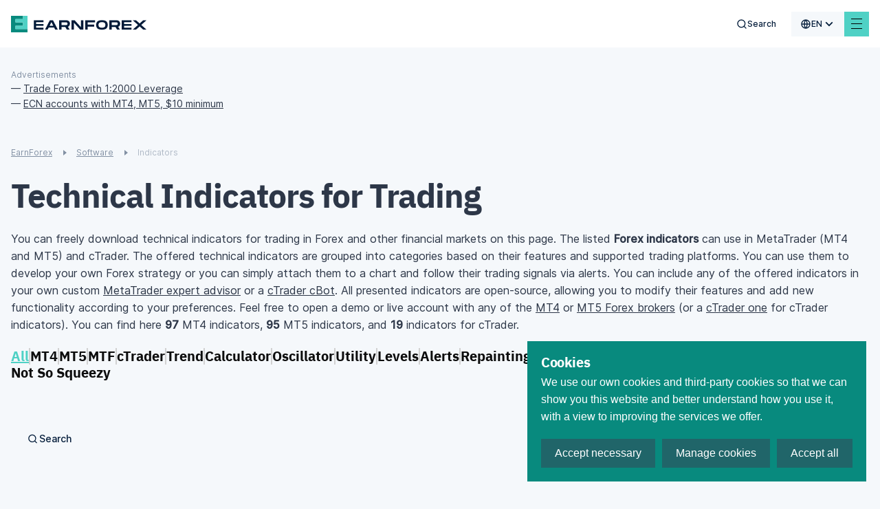

--- FILE ---
content_type: text/html; charset=utf-8
request_url: https://www.earnforex.com/indicators/?utm_source=dhg&utm_medium=web&utm_campaign=ez2tradesoftware.com
body_size: 52049
content:
<!doctype html>
<html data-n-head-ssr lang="en-us" data-n-head="%7B%22lang%22:%7B%22ssr%22:%22en-us%22%7D%7D">
  <head >
    <meta data-n-head="ssr" charset="utf-8"><meta data-n-head="ssr" name="viewport" content="width=device-width, initial-scale=1, maximum-scale=5 shrink-to-fit=no"><meta data-n-head="ssr" http-equiv="X-UA-Compatible" content="ie=edge"><meta data-n-head="ssr" name="format-detection" content="telephone=no"><meta data-n-head="ssr" data-hid="og:type" name="og:type" content="article"><meta data-n-head="ssr" data-hid="og:site_name" name="og:site_name" content="EarnForex"><meta data-n-head="ssr" data-hid="og:image" name="og:image" content="https://www.earnforex.com/img/earnforex-new.png"><meta data-n-head="ssr" data-hid="twitter:domain" name="twitter:domain" content="https://www.earnforex.com/"><meta data-n-head="ssr" data-hid="twitter:card" name="twitter:card" content="summary_large_image"><meta data-n-head="ssr" data-hid="twitter:image:src" name="twitter:image:src" content="https://www.earnforex.com/img/earnforex-new.png"><meta data-n-head="ssr" name="msapplication-TileColor" content="#4FD1C5"><meta data-n-head="ssr" name="theme-color" content="#4FD1C5"><meta data-n-head="ssr" data-hid="og:locale" name="og:locale" content="en_US"><meta data-n-head="ssr" data-hid="description" name="description" content="Forex indicators — download free Forex indicators for MT4, MT5, and cTrader platforms. Trending, oscillators, and other open-source indicators available for MetaTrader and cTrader."><meta data-n-head="ssr" data-hid="og:title" name="og:title" content="Forex Indicators for MT4, MT5, and cTrader"><meta data-n-head="ssr" data-hid="og:description" name="og:description" content="Forex indicators — download free Forex indicators for MT4, MT5, and cTrader platforms. Trending, oscillators, and other open-source indicators available for MetaTrader and cTrader."><meta data-n-head="ssr" data-hid="og:url" name="og:url" content="https://www.earnforex.com"><meta data-n-head="ssr" data-hid="twitter:url" name="twitter:url" content="https://www.earnforex.com"><meta data-n-head="ssr" data-hid="twitter:title" name="twitter:title" content="Forex Indicators for MT4, MT5, and cTrader"><meta data-n-head="ssr" data-hid="twitter:description" name="twitter:description" content="Forex indicators — download free Forex indicators for MT4, MT5, and cTrader platforms. Trending, oscillators, and other open-source indicators available for MetaTrader and cTrader."><title>Forex Indicators for MT4, MT5, and cTrader</title><link data-n-head="ssr" rel="icon" type="image/svg+xml" href="/favicon/favicon.svg"><link data-n-head="ssr" rel="icon" type="image/png" href="/favicon/favicon.png"><link data-n-head="ssr" rel="image_src" href="https://www.earnforex.com/img/earnforex-new.png"><link data-n-head="ssr" data-hid="i18n-alt-ru-ru" rel="alternate" href="https://www.earnforex.com/ru/%D0%B8%D0%BD%D0%B4%D0%B8%D0%BA%D0%B0%D1%82%D0%BE%D1%80%D1%8B?utm_source=dhg&amp;utm_medium=web&amp;utm_campaign=ez2tradesoftware.com/" hreflang="ru-ru"><link data-n-head="ssr" data-hid="i18n-alt-es-es" rel="alternate" href="https://www.earnforex.com/es/indicadores?utm_source=dhg&amp;utm_medium=web&amp;utm_campaign=ez2tradesoftware.com/" hreflang="es-es"><link data-n-head="ssr" data-hid="i18n-alt-zh-cn" rel="alternate" href="https://www.earnforex.com/cn/%E6%8C%87%E6%A0%87?utm_source=dhg&amp;utm_medium=web&amp;utm_campaign=ez2tradesoftware.com/" hreflang="zh-cn"><link data-n-head="ssr" data-hid="i18n-alt-ar" rel="alternate" href="https://www.earnforex.com/ar/%D9%85%D8%A4%D8%B4%D8%B1%D8%A7%D8%AA?utm_source=dhg&amp;utm_medium=web&amp;utm_campaign=ez2tradesoftware.com/" hreflang="ar"><link data-n-head="ssr" data-hid="i18n-alt-en-us" rel="alternate" href="https://www.earnforex.com/indicators?utm_source=dhg&amp;utm_medium=web&amp;utm_campaign=ez2tradesoftware.com/" hreflang="en-us"><link data-n-head="ssr" data-hid="i18n-can" rel="canonical" href="https://www.earnforex.com/indicators"><link data-n-head="ssr" rel="preload" as="style" href="https://fonts.googleapis.com/css2?family=IBM+Plex+Sans:wght@400;500;600;700&amp;display=swap"><link data-n-head="ssr" rel="canonical" href="https://www.earnforex.com/indicators/"><link data-n-head="ssr" rel="preload" as="image" href="/_ipx/fit_inside/svg/ef-logo-head.svg"><link data-n-head="ssr" rel="preload" as="image" href="/_ipx/fit_inside,s_41x40/svg/logo.svg"><link data-n-head="ssr" rel="preload" as="image" href="/_ipx/fit_inside,s_226x20/svg/logo-text.svg"><link data-n-head="ssr" rel="preload" as="image" href="/_ipx/fit_inside,s_152x22/svg/solar-digital-logo.svg"><script data-n-head="ssr" data-hid="gtag" src="https://www.googletagmanager.com/gtag/js?id=G-RXPS0G26DZ&amp;slug=/indicators/" async defer onload="this.__vm_l=1"></script><script data-n-head="ssr" data-hid="nuxt-jsonld-5db7eefc" type="application/ld+json">{"@context":"https://schema.org/","@type":"Organization","name":"EarnForex","url":"https://www.earnforex.com/","logo":"https://www.earnforex.com/img/logo-200.png","email":"webmaster@earnforex.com","sameAs":["https://www.linkedin.com/company/earnforex/","https://twitter.com/EarnForexBlog","https://www.facebook.com/EarnForexBlog","https://www.youtube.com/c/earnforexvideo","https://www.pinterest.com/earnforex/"]}</script><script data-n-head="ssr" data-hid="nuxt-jsonld-34121713" type="application/ld+json">{"@context":"https://schema.org","@type":"BreadcrumbList","itemListElement":[{"@type":"ListItem","position":1,"item":{"@id":"https://www.earnforex.com/","name":"EarnForex"}},{"@type":"ListItem","position":2,"item":{"@id":"https://www.earnforex.com/software/","name":"Software"}}]}</script><link rel="preload" href="/_nuxt/js/4067691ecfebdd518ca4.js" as="script"><link rel="preload" href="/_nuxt/js/d36653f6fb73021acd66.js" as="script"><link rel="preload" href="/_nuxt/css/80d2d428e6c34224ae22.css" as="style"><link rel="preload" href="/_nuxt/js/163148cfd5308bfe09c8.js" as="script"><link rel="preload" href="/_nuxt/css/dd5084f2b0afd025002d.css" as="style"><link rel="preload" href="/_nuxt/js/040caf3ba09266f4133a.js" as="script"><link rel="preload" href="/_nuxt/css/256d5a1af849e9755ebd.css" as="style"><link rel="preload" href="/_nuxt/js/2e92ff66d500d04e27ff.js" as="script"><link rel="preload" href="/_nuxt/css/921662e5304f57c83886.css" as="style"><link rel="preload" href="/_nuxt/js/ad04683ea4bca93208fd.js" as="script"><link rel="preload" href="/_nuxt/css/d9765964c1f80627dc36.css" as="style"><link rel="preload" href="/_nuxt/js/6693e20c70104735ec80.js" as="script"><link rel="preload" href="/_nuxt/css/ebe432fadfb6f261a331.css" as="style"><link rel="preload" href="/_nuxt/js/6c446c930a95e57d0206.js" as="script"><link rel="preload" href="/_nuxt/css/3d6e9d0603ee449cd5ae.css" as="style"><link rel="preload" href="/_nuxt/js/d095eefccbd033c6ae2c.js" as="script"><link rel="preload" href="/_nuxt/css/124fa07af21cf573260f.css" as="style"><link rel="preload" href="/_nuxt/js/7025c406643dc7d57f3d.js" as="script"><link rel="preload" href="/_nuxt/js/06de07c01d32ad2cfba6.js" as="script"><link rel="preload" href="/_nuxt/css/ee77c5541fb6517d55f4.css" as="style"><link rel="preload" href="/_nuxt/js/9f2b120dbc38613a1e9b.js" as="script"><link rel="preload" href="/_nuxt/css/a286e00b88baa358c2b2.css" as="style"><link rel="preload" href="/_nuxt/js/3c217c891a22710c1e96.js" as="script"><link rel="preload" href="/_nuxt/css/02a74fe189afb28af22f.css" as="style"><link rel="preload" href="/_nuxt/js/04d7369cad60c6ed89b1.js" as="script"><link rel="preload" href="/_nuxt/css/4a6cd8fbcb1fc4881198.css" as="style"><link rel="preload" href="/_nuxt/js/8475cc81ef764aa1020b.js" as="script"><link rel="preload" href="/_nuxt/css/1913e88ca911eb1e7d42.css" as="style"><link rel="preload" href="/_nuxt/js/0a2b8ff439433c941e40.js" as="script"><link rel="preload" href="/_nuxt/css/21e82097192a79686c65.css" as="style"><link rel="preload" href="/_nuxt/js/44f2debd4c319c525f0b.js" as="script"><link rel="preload" href="/_nuxt/js/f677d9c66f7053af43d4.js" as="script"><link rel="preload" href="/_nuxt/css/398cfb044eabe1c71cbf.css" as="style"><link rel="preload" href="/_nuxt/js/8f8fe7149393929601b3.js" as="script"><link rel="preload" href="/_nuxt/css/1a30043246a46edb693a.css" as="style"><link rel="preload" href="/_nuxt/js/6ffee74133131080445a.js" as="script"><link rel="preload" href="/_nuxt/css/0a6d2d728dec2af01238.css" as="style"><link rel="preload" href="/_nuxt/js/43654efe209029d8c822.js" as="script"><link rel="preload" href="/_nuxt/js/b2a1831652cf12ed9b19.js" as="script"><link rel="preload" href="/_nuxt/css/341f6710f0762438b283.css" as="style"><link rel="preload" href="/_nuxt/js/a609fc21c5ed6faebf38.js" as="script"><link rel="preload" href="/_nuxt/css/bd2b482864401613297f.css" as="style"><link rel="preload" href="/_nuxt/js/a1b1ade0338b36983897.js" as="script"><link rel="preload" href="/_nuxt/css/d000bebef16b26127db5.css" as="style"><link rel="preload" href="/_nuxt/js/17dff77843ab90238801.js" as="script"><link rel="prefetch" href="/_nuxt/css/0373cb580cb796d24d24.css"><link rel="prefetch" href="/_nuxt/css/047916238dde89099a45.css"><link rel="prefetch" href="/_nuxt/css/0674c362aab4c183fbac.css"><link rel="prefetch" href="/_nuxt/css/068c778dd4d00df2bba2.css"><link rel="prefetch" href="/_nuxt/css/077f6d7491a0c2657252.css"><link rel="prefetch" href="/_nuxt/css/07aab03f3a7c2532e1a0.css"><link rel="prefetch" href="/_nuxt/css/0a40edbfb8dc630ae82a.css"><link rel="prefetch" href="/_nuxt/css/0a4c961d85c36662b7ba.css"><link rel="prefetch" href="/_nuxt/css/0d1ed61be9ead3b92efc.css"><link rel="prefetch" href="/_nuxt/css/0ec99805b4856f78dbd2.css"><link rel="prefetch" href="/_nuxt/css/10208b87cc7136e320f7.css"><link rel="prefetch" href="/_nuxt/css/135af516add7abf1b767.css"><link rel="prefetch" href="/_nuxt/css/1b98ef917896664eda36.css"><link rel="prefetch" href="/_nuxt/css/1ca9e67dc2812cd97c18.css"><link rel="prefetch" href="/_nuxt/css/206075409d0d35b21d86.css"><link rel="prefetch" href="/_nuxt/css/2149caa50fd76cad5316.css"><link rel="prefetch" href="/_nuxt/css/2193fd54f08244aa2600.css"><link rel="prefetch" href="/_nuxt/css/29f40336ecc407beac88.css"><link rel="prefetch" href="/_nuxt/css/2ae849061ca754d5fa26.css"><link rel="prefetch" href="/_nuxt/css/2b1330f742de0fba4880.css"><link rel="prefetch" href="/_nuxt/css/2d01bd3ba9340605f681.css"><link rel="prefetch" href="/_nuxt/css/2d883f1acb139b157b54.css"><link rel="prefetch" href="/_nuxt/css/2dd2a427d0114cbb0810.css"><link rel="prefetch" href="/_nuxt/css/2ede91de7c9b9eeb6ef3.css"><link rel="prefetch" href="/_nuxt/css/318a117514cc0b276286.css"><link rel="prefetch" href="/_nuxt/css/32798161f41d2e68ef14.css"><link rel="prefetch" href="/_nuxt/css/38ddcf475b6ee45a73dc.css"><link rel="prefetch" href="/_nuxt/css/39984f0930ab18b5a6b5.css"><link rel="prefetch" href="/_nuxt/css/3cd90b5afe6e73e5bce4.css"><link rel="prefetch" href="/_nuxt/css/3d5ede92be5b1097053c.css"><link rel="prefetch" href="/_nuxt/css/3dfa2716abc5e7efebf5.css"><link rel="prefetch" href="/_nuxt/css/425036844272dc4b9157.css"><link rel="prefetch" href="/_nuxt/css/4595781f669a00f95cf0.css"><link rel="prefetch" href="/_nuxt/css/4eea9d4df37b618b147f.css"><link rel="prefetch" href="/_nuxt/css/4f31193e524a8e4fec54.css"><link rel="prefetch" href="/_nuxt/css/4fcb692f88b157abf3fd.css"><link rel="prefetch" href="/_nuxt/css/50c290804a9ca094ab9c.css"><link rel="prefetch" href="/_nuxt/css/512017a5b22b39a72c0a.css"><link rel="prefetch" href="/_nuxt/css/5192b9f5d49d76c9c9ad.css"><link rel="prefetch" href="/_nuxt/css/5227b86e2eebfb84f8ae.css"><link rel="prefetch" href="/_nuxt/css/543d82a4b2048ca1070b.css"><link rel="prefetch" href="/_nuxt/css/54c1181d8b44bf989c80.css"><link rel="prefetch" href="/_nuxt/css/5920014651a3d647fe1c.css"><link rel="prefetch" href="/_nuxt/css/59ef2b85722706741877.css"><link rel="prefetch" href="/_nuxt/css/5c9cb03088bb49513c14.css"><link rel="prefetch" href="/_nuxt/css/5cdd42e80c0cf45cd6fb.css"><link rel="prefetch" href="/_nuxt/css/61883d75e043c17fcbd9.css"><link rel="prefetch" href="/_nuxt/css/6274ec4ca8ab387d6d9d.css"><link rel="prefetch" href="/_nuxt/css/63f42cc50869a745ee8e.css"><link rel="prefetch" href="/_nuxt/css/64907050357ce57561dc.css"><link rel="prefetch" href="/_nuxt/css/652138bbee83f3419370.css"><link rel="prefetch" href="/_nuxt/css/65bc9a268d014c7be0d1.css"><link rel="prefetch" href="/_nuxt/css/678c4a227c414318304b.css"><link rel="prefetch" href="/_nuxt/css/690171f0b8dd8350441c.css"><link rel="prefetch" href="/_nuxt/css/6a8dd9220b97b494922f.css"><link rel="prefetch" href="/_nuxt/css/6e358eab0469c1b87534.css"><link rel="prefetch" href="/_nuxt/css/6e5b90b5b2ca05d86516.css"><link rel="prefetch" href="/_nuxt/css/70a57bbe48a2dc8e917b.css"><link rel="prefetch" href="/_nuxt/css/7119a16020e23b2baaad.css"><link rel="prefetch" href="/_nuxt/css/7a57de35c97ed3d2e0f7.css"><link rel="prefetch" href="/_nuxt/css/80bbd8dd0ab23234a823.css"><link rel="prefetch" href="/_nuxt/css/81b5885aa471d9ef252e.css"><link rel="prefetch" href="/_nuxt/css/81df1c69febb521ebb78.css"><link rel="prefetch" href="/_nuxt/css/8209ca348a276e23a266.css"><link rel="prefetch" href="/_nuxt/css/883ead61e9f8584742f5.css"><link rel="prefetch" href="/_nuxt/css/89b46ca31478bc7262b1.css"><link rel="prefetch" href="/_nuxt/css/8e0172f48e811f9349e4.css"><link rel="prefetch" href="/_nuxt/css/8eadd841250a85cdae45.css"><link rel="prefetch" href="/_nuxt/css/8fa62fa948469ff3114b.css"><link rel="prefetch" href="/_nuxt/css/904a8e5db649292fb06a.css"><link rel="prefetch" href="/_nuxt/css/99176fa17ef64227ab49.css"><link rel="prefetch" href="/_nuxt/css/9a1b9d91dd838f7f892c.css"><link rel="prefetch" href="/_nuxt/css/9a2702989908d07524ec.css"><link rel="prefetch" href="/_nuxt/css/9d94b766a9a6f5a3c4ac.css"><link rel="prefetch" href="/_nuxt/css/9ebd49cf186420c2a750.css"><link rel="prefetch" href="/_nuxt/css/9ec07a3530cf6ba3f2c2.css"><link rel="prefetch" href="/_nuxt/css/a2c058997bddf1a0c7b0.css"><link rel="prefetch" href="/_nuxt/css/a37a4f3a4ed5046fa666.css"><link rel="prefetch" href="/_nuxt/css/a60c7ff40caf722446b9.css"><link rel="prefetch" href="/_nuxt/css/a70d0ec4f06f61b31546.css"><link rel="prefetch" href="/_nuxt/css/a7a318c71877bdac946c.css"><link rel="prefetch" href="/_nuxt/css/abc75d6d2a48c29880b0.css"><link rel="prefetch" href="/_nuxt/css/acbfdfada4dcdaeb54bd.css"><link rel="prefetch" href="/_nuxt/css/af5bc06f02b9419a7866.css"><link rel="prefetch" href="/_nuxt/css/b4bf59bc5a21d0722515.css"><link rel="prefetch" href="/_nuxt/css/ba5c82e2c9b4c898199e.css"><link rel="prefetch" href="/_nuxt/css/bba38d1df7e8d266383d.css"><link rel="prefetch" href="/_nuxt/css/bd21664c08187f1c6069.css"><link rel="prefetch" href="/_nuxt/css/bd631add3ab136020ae3.css"><link rel="prefetch" href="/_nuxt/css/bd6ec146d852e511bb7d.css"><link rel="prefetch" href="/_nuxt/css/c43e2c52db66a601e493.css"><link rel="prefetch" href="/_nuxt/css/c586b5cfad3703d170f6.css"><link rel="prefetch" href="/_nuxt/css/c71ef114a47922c6fc58.css"><link rel="prefetch" href="/_nuxt/css/cb915f28943ff7e8d758.css"><link rel="prefetch" href="/_nuxt/css/cc0b4c5c79d6963e34e3.css"><link rel="prefetch" href="/_nuxt/css/ce8b4b2eae50b37f73ec.css"><link rel="prefetch" href="/_nuxt/css/d0d50542f87f3d3ebc90.css"><link rel="prefetch" href="/_nuxt/css/d2ae7df6fd2655defd46.css"><link rel="prefetch" href="/_nuxt/css/d3ad75acbf8a1ca8cf27.css"><link rel="prefetch" href="/_nuxt/css/d3bc6ea66e7c9b47eefb.css"><link rel="prefetch" href="/_nuxt/css/d57e300885eaeab10869.css"><link rel="prefetch" href="/_nuxt/css/d96905fd728fe955ce1e.css"><link rel="prefetch" href="/_nuxt/css/e86b5e71ed67be422cd7.css"><link rel="prefetch" href="/_nuxt/css/eb7e5b3fcfb683535a07.css"><link rel="prefetch" href="/_nuxt/css/f4c5daaf7012a37a40d6.css"><link rel="prefetch" href="/_nuxt/css/f9debbadf23045b4d8ef.css"><link rel="prefetch" href="/_nuxt/css/fa3119f2ff4d22e2dd48.css"><link rel="prefetch" href="/_nuxt/css/fbf604e81bd79d01c196.css"><link rel="prefetch" href="/_nuxt/js/019edab62a5f8b31358e.js"><link rel="prefetch" href="/_nuxt/js/039d78ccb86b095beee0.js"><link rel="prefetch" href="/_nuxt/js/043e6d7243bce2c5ddd5.js"><link rel="prefetch" href="/_nuxt/js/046c0499787d408bdfe3.js"><link rel="prefetch" href="/_nuxt/js/05757052402277ff659c.js"><link rel="prefetch" href="/_nuxt/js/073d64038587ca05f8b5.js"><link rel="prefetch" href="/_nuxt/js/07ce016191d7818da231.js"><link rel="prefetch" href="/_nuxt/js/08f5279cabe12a267bd6.js"><link rel="prefetch" href="/_nuxt/js/0a21172eed4d70495bd0.js"><link rel="prefetch" href="/_nuxt/js/0dd408c8567533ddf3d8.js"><link rel="prefetch" href="/_nuxt/js/0e61411f8c22408c3e2c.js"><link rel="prefetch" href="/_nuxt/js/0ef5e084e7dd169d2bf3.js"><link rel="prefetch" href="/_nuxt/js/0f80e956f2a6ac94c4f0.js"><link rel="prefetch" href="/_nuxt/js/12020896c1bdae9ba0dd.js"><link rel="prefetch" href="/_nuxt/js/13bbf6243b6ac5710cb3.js"><link rel="prefetch" href="/_nuxt/js/13f0e1c92e2464ec8a0e.js"><link rel="prefetch" href="/_nuxt/js/13fe12bbbc9648d887e1.js"><link rel="prefetch" href="/_nuxt/js/14e2dfbcb861d1b2aff0.js"><link rel="prefetch" href="/_nuxt/js/17be3e826241ddb17ce9.js"><link rel="prefetch" href="/_nuxt/js/18ca6e4812658c91259b.js"><link rel="prefetch" href="/_nuxt/js/19066b88e3bfbe83d4da.js"><link rel="prefetch" href="/_nuxt/js/19725713e497814e3070.js"><link rel="prefetch" href="/_nuxt/js/19814f814b8f78019b18.js"><link rel="prefetch" href="/_nuxt/js/1a46216894b135e52864.js"><link rel="prefetch" href="/_nuxt/js/1d62e49b465181838174.js"><link rel="prefetch" href="/_nuxt/js/1de785e9f0faaebb7c69.js"><link rel="prefetch" href="/_nuxt/js/224b2d987692a8eca3b6.js"><link rel="prefetch" href="/_nuxt/js/22e23739bd7fd8e7c1c7.js"><link rel="prefetch" href="/_nuxt/js/22ed18aa8f2fdddccc66.js"><link rel="prefetch" href="/_nuxt/js/24202dc1ac283fc865d3.js"><link rel="prefetch" href="/_nuxt/js/2693c482822e09ec9192.js"><link rel="prefetch" href="/_nuxt/js/26fd316554b40701ceea.js"><link rel="prefetch" href="/_nuxt/js/27ce1339de2f49b5c7d0.js"><link rel="prefetch" href="/_nuxt/js/2825c5d68dce221ae178.js"><link rel="prefetch" href="/_nuxt/js/2a88b1f2e32e7b483cee.js"><link rel="prefetch" href="/_nuxt/js/2b4df19bd770cedf2ff7.js"><link rel="prefetch" href="/_nuxt/js/2d483d5da7aab5ab5c7b.js"><link rel="prefetch" href="/_nuxt/js/2f0130fb4cc81d79d58e.js"><link rel="prefetch" href="/_nuxt/js/31fa838a9e0ed82218b3.js"><link rel="prefetch" href="/_nuxt/js/323aaedeb81bfa204f58.js"><link rel="prefetch" href="/_nuxt/js/33c23d082ced4fbc015c.js"><link rel="prefetch" href="/_nuxt/js/359cb928175a4610f59d.js"><link rel="prefetch" href="/_nuxt/js/36a14c90f799346198c8.js"><link rel="prefetch" href="/_nuxt/js/380367cfe278f982549e.js"><link rel="prefetch" href="/_nuxt/js/3836cd51afe8397120be.js"><link rel="prefetch" href="/_nuxt/js/393adf91d68b155f07eb.js"><link rel="prefetch" href="/_nuxt/js/3ca4a37117c24bf79287.js"><link rel="prefetch" href="/_nuxt/js/4079723604ed2caa7f6b.js"><link rel="prefetch" href="/_nuxt/js/416165543054315ef4a3.js"><link rel="prefetch" href="/_nuxt/js/4391368892c452db916a.js"><link rel="prefetch" href="/_nuxt/js/4721aa06942c7b681f46.js"><link rel="prefetch" href="/_nuxt/js/4ba9cad62a59b584f3dc.js"><link rel="prefetch" href="/_nuxt/js/4f03f6dcb9a2dbfaa0b0.js"><link rel="prefetch" href="/_nuxt/js/4fe76b9649cbb4726ac5.js"><link rel="prefetch" href="/_nuxt/js/50535229cffb1605e0e5.js"><link rel="prefetch" href="/_nuxt/js/5081738c310f0592ff49.js"><link rel="prefetch" href="/_nuxt/js/52c9affe005782429adb.js"><link rel="prefetch" href="/_nuxt/js/585034d44fa0e64f80b1.js"><link rel="prefetch" href="/_nuxt/js/58e0930a56f539929d51.js"><link rel="prefetch" href="/_nuxt/js/5942c108cd37bc4e5aa2.js"><link rel="prefetch" href="/_nuxt/js/5976a2c1dd233f2a920c.js"><link rel="prefetch" href="/_nuxt/js/5a1c6a935ee813430648.js"><link rel="prefetch" href="/_nuxt/js/5a34391a50efe2b52bff.js"><link rel="prefetch" href="/_nuxt/js/5c0beed76957178ab08d.js"><link rel="prefetch" href="/_nuxt/js/5c6f4ceca1778d06afbc.js"><link rel="prefetch" href="/_nuxt/js/5d2006a12672d7949fd2.js"><link rel="prefetch" href="/_nuxt/js/5d409350a490827ad412.js"><link rel="prefetch" href="/_nuxt/js/5d7ac2c0aee523ea23d6.js"><link rel="prefetch" href="/_nuxt/js/5e432bf551d3e8a886e8.js"><link rel="prefetch" href="/_nuxt/js/5ec4b284a3c4350ef368.js"><link rel="prefetch" href="/_nuxt/js/61834447c92429704bd4.js"><link rel="prefetch" href="/_nuxt/js/6217f94c9a5240055cfe.js"><link rel="prefetch" href="/_nuxt/js/622c966bc505cf683af4.js"><link rel="prefetch" href="/_nuxt/js/64113c1a65a0823d6357.js"><link rel="prefetch" href="/_nuxt/js/64450e779406dd08baf8.js"><link rel="prefetch" href="/_nuxt/js/65aa1779116033e5c370.js"><link rel="prefetch" href="/_nuxt/js/68b1226df72ce993e9d9.js"><link rel="prefetch" href="/_nuxt/js/68f1bc5d45b36cb01a04.js"><link rel="prefetch" href="/_nuxt/js/6942c64f456c245aab8c.js"><link rel="prefetch" href="/_nuxt/js/6966e6ecce24868ec6ed.js"><link rel="prefetch" href="/_nuxt/js/69729f5e3a0d54473ffc.js"><link rel="prefetch" href="/_nuxt/js/6bfcd65e0c9c35f4e22b.js"><link rel="prefetch" href="/_nuxt/js/6c4cd09b547ad184bb03.js"><link rel="prefetch" href="/_nuxt/js/6e008aa0902a25f449dd.js"><link rel="prefetch" href="/_nuxt/js/6e58914dafad20f9081e.js"><link rel="prefetch" href="/_nuxt/js/77c270871615157ece09.js"><link rel="prefetch" href="/_nuxt/js/781b4287ed126d8d3dcf.js"><link rel="prefetch" href="/_nuxt/js/7852137c49a1befe9e58.js"><link rel="prefetch" href="/_nuxt/js/78618775e415ef9ede02.js"><link rel="prefetch" href="/_nuxt/js/79d8beaced58ae1b8666.js"><link rel="prefetch" href="/_nuxt/js/7d4ff212855e7812eb6e.js"><link rel="prefetch" href="/_nuxt/js/7d911fbf7951c517e676.js"><link rel="prefetch" href="/_nuxt/js/801218a7ded5a788ec3b.js"><link rel="prefetch" href="/_nuxt/js/80232832a6a84ed73624.js"><link rel="prefetch" href="/_nuxt/js/80b0949e47120ab36140.js"><link rel="prefetch" href="/_nuxt/js/84ae988fdca3c7ab3665.js"><link rel="prefetch" href="/_nuxt/js/85ab0144138d5961d60f.js"><link rel="prefetch" href="/_nuxt/js/85bb71a4c61fff616552.js"><link rel="prefetch" href="/_nuxt/js/879f1e78b7bd144a6ea8.js"><link rel="prefetch" href="/_nuxt/js/87ad5958e9971fe9a3ce.js"><link rel="prefetch" href="/_nuxt/js/8aee3df696c11dc0072c.js"><link rel="prefetch" href="/_nuxt/js/8b7042794fc3cf7ce361.js"><link rel="prefetch" href="/_nuxt/js/8beb95a4fcf20596b3a3.js"><link rel="prefetch" href="/_nuxt/js/8e44db879b1976090038.js"><link rel="prefetch" href="/_nuxt/js/8ff47000800b9a4c5752.js"><link rel="prefetch" href="/_nuxt/js/92cb6b0ba096b02929f7.js"><link rel="prefetch" href="/_nuxt/js/944359924fbc831dc4d1.js"><link rel="prefetch" href="/_nuxt/js/952f1dc2ef60adb539f9.js"><link rel="prefetch" href="/_nuxt/js/99521591ea7b7f05382c.js"><link rel="prefetch" href="/_nuxt/js/9a6754a389cce9582ab0.js"><link rel="prefetch" href="/_nuxt/js/9ac7fcb24185d261a325.js"><link rel="prefetch" href="/_nuxt/js/9b0cc31c52a3fb9a5c36.js"><link rel="prefetch" href="/_nuxt/js/9ce44b406da6f38e72b0.js"><link rel="prefetch" href="/_nuxt/js/9d69ccd5c86c7adced91.js"><link rel="prefetch" href="/_nuxt/js/9df709d5bae3ee5be7ac.js"><link rel="prefetch" href="/_nuxt/js/9f34fafdb1760fb87736.js"><link rel="prefetch" href="/_nuxt/js/a533e29ac1ca8944f709.js"><link rel="prefetch" href="/_nuxt/js/a56ca502b2ea10f03880.js"><link rel="prefetch" href="/_nuxt/js/a5eab3c686e0b42e43b0.js"><link rel="prefetch" href="/_nuxt/js/a7d1c411e591101ce9a7.js"><link rel="prefetch" href="/_nuxt/js/ab200109b17cc6cc3d12.js"><link rel="prefetch" href="/_nuxt/js/abbba4d5123529ffb086.js"><link rel="prefetch" href="/_nuxt/js/afacabb73e324a4e0668.js"><link rel="prefetch" href="/_nuxt/js/b013666582459afae4f1.js"><link rel="prefetch" href="/_nuxt/js/b0d125811e5593ee2eb2.js"><link rel="prefetch" href="/_nuxt/js/b2fd2259bca7024b8db0.js"><link rel="prefetch" href="/_nuxt/js/b37e3be79ffe4e5dea31.js"><link rel="prefetch" href="/_nuxt/js/b7e581754f01f7a2f5b5.js"><link rel="prefetch" href="/_nuxt/js/b83a9ab39b72248fb0d0.js"><link rel="prefetch" href="/_nuxt/js/ba58776db2a0f41a17f7.js"><link rel="prefetch" href="/_nuxt/js/bbef00678d314ae4cdbc.js"><link rel="prefetch" href="/_nuxt/js/bc5d7c844b0f2c4a44db.js"><link rel="prefetch" href="/_nuxt/js/bef075684fa84643ca38.js"><link rel="prefetch" href="/_nuxt/js/bfa60fa168c5a08e9f56.js"><link rel="prefetch" href="/_nuxt/js/c07e297c77abcac94ab8.js"><link rel="prefetch" href="/_nuxt/js/c0fec9a8c85c8c03425d.js"><link rel="prefetch" href="/_nuxt/js/c501e46653bdb591c044.js"><link rel="prefetch" href="/_nuxt/js/c82e3daa2b0eb8fd4071.js"><link rel="prefetch" href="/_nuxt/js/c883047a1c30803e5485.js"><link rel="prefetch" href="/_nuxt/js/cad923c9e37e2911cfca.js"><link rel="prefetch" href="/_nuxt/js/cc7f98ead2f85431787b.js"><link rel="prefetch" href="/_nuxt/js/ccb97afb03255f843bf5.js"><link rel="prefetch" href="/_nuxt/js/ce255ad78adaa2244fbc.js"><link rel="prefetch" href="/_nuxt/js/ce58b1642f061c20b639.js"><link rel="prefetch" href="/_nuxt/js/d07fc34483aa991c5d89.js"><link rel="prefetch" href="/_nuxt/js/d57326afd1035bfbdbdb.js"><link rel="prefetch" href="/_nuxt/js/d6167e1a6eac1058241e.js"><link rel="prefetch" href="/_nuxt/js/d6c15113df3a5500328f.js"><link rel="prefetch" href="/_nuxt/js/d76d60d5302cdddcfd64.js"><link rel="prefetch" href="/_nuxt/js/d79a2f99c363e0fde86b.js"><link rel="prefetch" href="/_nuxt/js/d8c7d0745e91e9a89f1d.js"><link rel="prefetch" href="/_nuxt/js/d9e2fb8a7d96636a729a.js"><link rel="prefetch" href="/_nuxt/js/da2ead43ccb2c1bf7a32.js"><link rel="prefetch" href="/_nuxt/js/daf4f5d3614fbddf9ef2.js"><link rel="prefetch" href="/_nuxt/js/dca7c2619f2b2f2a3fef.js"><link rel="prefetch" href="/_nuxt/js/dd95c94cbcf2bb01c243.js"><link rel="prefetch" href="/_nuxt/js/de2dc9e3b3fcc04453a7.js"><link rel="prefetch" href="/_nuxt/js/df84721346c2f5b771de.js"><link rel="prefetch" href="/_nuxt/js/dfa6b44833e8716091c2.js"><link rel="prefetch" href="/_nuxt/js/e73def954ea40e6463e9.js"><link rel="prefetch" href="/_nuxt/js/e831d02f82d71cd42e24.js"><link rel="prefetch" href="/_nuxt/js/e8d9bce5218dae812de1.js"><link rel="prefetch" href="/_nuxt/js/ec43e4640e1ce261d330.js"><link rel="prefetch" href="/_nuxt/js/ed18ac68105a5dfa8ecd.js"><link rel="prefetch" href="/_nuxt/js/edbab77af8aa5c8cd231.js"><link rel="prefetch" href="/_nuxt/js/efc2d19f3107645a2e9c.js"><link rel="prefetch" href="/_nuxt/js/f2765f42e28189c04247.js"><link rel="prefetch" href="/_nuxt/js/f3259165abcc326e8101.js"><link rel="prefetch" href="/_nuxt/js/f77f4ced91da9d8b0293.js"><link rel="prefetch" href="/_nuxt/js/f88a917a1194409b5d8d.js"><link rel="prefetch" href="/_nuxt/js/f9079ea49ca538bd0c26.js"><link rel="prefetch" href="/_nuxt/js/f90e50d06204d702de06.js"><link rel="prefetch" href="/_nuxt/js/f9be452ec26ea0e8120d.js"><link rel="prefetch" href="/_nuxt/js/fac27084a1b170e0ca09.js"><link rel="prefetch" href="/_nuxt/js/fb42f7152fd68b7a77fd.js"><link rel="prefetch" href="/_nuxt/js/fcfb1024617f68c59f86.js"><link rel="prefetch" href="/_nuxt/js/fd88d2f3d528b67973b3.js"><link rel="prefetch" href="/_nuxt/js/fdba01a40ffbf99c7a7e.js"><link rel="prefetch" href="/_nuxt/js/fee2eee149abfda1a5ab.js"><link rel="prefetch" href="/_nuxt/js/ff0acd352490be4517f8.js"><link rel="stylesheet" href="/_nuxt/css/80d2d428e6c34224ae22.css"><link rel="stylesheet" href="/_nuxt/css/dd5084f2b0afd025002d.css"><link rel="stylesheet" href="/_nuxt/css/256d5a1af849e9755ebd.css"><link rel="stylesheet" href="/_nuxt/css/921662e5304f57c83886.css"><link rel="stylesheet" href="/_nuxt/css/d9765964c1f80627dc36.css"><link rel="stylesheet" href="/_nuxt/css/ebe432fadfb6f261a331.css"><link rel="stylesheet" href="/_nuxt/css/3d6e9d0603ee449cd5ae.css"><link rel="stylesheet" href="/_nuxt/css/124fa07af21cf573260f.css"><link rel="stylesheet" href="/_nuxt/css/ee77c5541fb6517d55f4.css"><link rel="stylesheet" href="/_nuxt/css/a286e00b88baa358c2b2.css"><link rel="stylesheet" href="/_nuxt/css/02a74fe189afb28af22f.css"><link rel="stylesheet" href="/_nuxt/css/4a6cd8fbcb1fc4881198.css"><link rel="stylesheet" href="/_nuxt/css/1913e88ca911eb1e7d42.css"><link rel="stylesheet" href="/_nuxt/css/21e82097192a79686c65.css"><link rel="stylesheet" href="/_nuxt/css/398cfb044eabe1c71cbf.css"><link rel="stylesheet" href="/_nuxt/css/1a30043246a46edb693a.css"><link rel="stylesheet" href="/_nuxt/css/0a6d2d728dec2af01238.css"><link rel="stylesheet" href="/_nuxt/css/341f6710f0762438b283.css"><link rel="stylesheet" href="/_nuxt/css/bd2b482864401613297f.css"><link rel="stylesheet" href="/_nuxt/css/d000bebef16b26127db5.css">
  </head>
  <body >
    <div data-server-rendered="true" id="__nuxt"><!----><div id="__layout"><div data-lang="en" class="main-wrap"><div class="main-content"><header class="header"><div class="header__top wrapper"><div class="header__logo"><a href="/" class="nuxt-link-active logo"><img src="/_ipx/fit_inside/svg/ef-logo-head.svg" alt="" class="logo__solid"></a></div> <div class="header__menu_content"><nav class="menu" style="display:none;"><div class="menu__hider"></div> <div class="menu__content wrapper"><ul class="menu__list"><li class="menu__item"><div class="menu__item_wrap"><a href="/forex-brokers/" class="menu__link">
                Forex Brokers
                <svg width="20" height="10" viewBox="0 5 20 10" fill="none" xmlns="http://www.w3.org/2000/svg" class="menu__arrow"><path d="M10.0006 10.9766L14.1256 6.85156L15.3039 8.0299L10.0006 13.3332L4.69727 8.0299L5.8756 6.85156L10.0006 10.9766Z" fill="#001A38"></path></svg></a></div> <!----></li> <li class="menu__divider"></li><li class="menu__item"><div class="menu__item_wrap"><a href="/forex-tools/" class="menu__link">
                Forex Tools
                <svg width="20" height="10" viewBox="0 5 20 10" fill="none" xmlns="http://www.w3.org/2000/svg" class="menu__arrow"><path d="M10.0006 10.9766L14.1256 6.85156L15.3039 8.0299L10.0006 13.3332L4.69727 8.0299L5.8756 6.85156L10.0006 10.9766Z" fill="#001A38"></path></svg></a></div> <!----></li> <li class="menu__divider"></li><li class="menu__item"><div class="menu__item_wrap"><a href="/best-forex-prop-firms/" class="menu__link">
                Prop Firms
                <svg width="20" height="10" viewBox="0 5 20 10" fill="none" xmlns="http://www.w3.org/2000/svg" class="menu__arrow"><path d="M10.0006 10.9766L14.1256 6.85156L15.3039 8.0299L10.0006 13.3332L4.69727 8.0299L5.8756 6.85156L10.0006 10.9766Z" fill="#001A38"></path></svg></a></div> <!----></li> <li class="menu__divider"></li><li class="menu__item"><div class="menu__item_wrap"><a href="/forex-e-books/" class="menu__link">
                Forex Books
                <svg width="20" height="10" viewBox="0 5 20 10" fill="none" xmlns="http://www.w3.org/2000/svg" class="menu__arrow"><path d="M10.0006 10.9766L14.1256 6.85156L15.3039 8.0299L10.0006 13.3332L4.69727 8.0299L5.8756 6.85156L10.0006 10.9766Z" fill="#001A38"></path></svg></a></div> <!----></li> <li class="menu__divider"></li><li class="menu__item"><div class="menu__item_wrap"><a href="/community/" class="menu__link">
                Community
                <svg width="20" height="10" viewBox="0 5 20 10" fill="none" xmlns="http://www.w3.org/2000/svg" class="menu__arrow"><path d="M10.0006 10.9766L14.1256 6.85156L15.3039 8.0299L10.0006 13.3332L4.69727 8.0299L5.8756 6.85156L10.0006 10.9766Z" fill="#001A38"></path></svg></a></div> <!----></li> <li class="menu__divider"></li><li class="menu__item"><div class="menu__item_wrap"><a href="/education/" class="menu__link">
                Education
                <svg width="20" height="10" viewBox="0 5 20 10" fill="none" xmlns="http://www.w3.org/2000/svg" class="menu__arrow"><path d="M10.0006 10.9766L14.1256 6.85156L15.3039 8.0299L10.0006 13.3332L4.69727 8.0299L5.8756 6.85156L10.0006 10.9766Z" fill="#001A38"></path></svg></a></div> <!----></li> <li class="menu__divider"></li><li class="menu__item"><div class="menu__item_wrap"><a href="/software/" class="menu__link">
                Software
                <svg width="20" height="10" viewBox="0 5 20 10" fill="none" xmlns="http://www.w3.org/2000/svg" class="menu__arrow"><path d="M10.0006 10.9766L14.1256 6.85156L15.3039 8.0299L10.0006 13.3332L4.69727 8.0299L5.8756 6.85156L10.0006 10.9766Z" fill="#001A38"></path></svg></a></div> <!----></li> <li class="menu__divider"></li><li class="menu__item"><div class="menu__item_wrap"><a href="/about/" class="menu__link">
                About
                <svg width="20" height="10" viewBox="0 5 20 10" fill="none" xmlns="http://www.w3.org/2000/svg" class="menu__arrow"><path d="M10.0006 10.9766L14.1256 6.85156L15.3039 8.0299L10.0006 13.3332L4.69727 8.0299L5.8756 6.85156L10.0006 10.9766Z" fill="#001A38"></path></svg></a></div> <!----></li> <li class="menu__divider"></li></ul></div></nav> <div class="header__menu_controls"><div class="quick-search"><!----> <div class="quick-search__wrap --right"><button class="quick-search__search-btn"><svg width="16" height="16" viewBox="0 0 16 16" fill="none" xmlns="http://www.w3.org/2000/svg"><g clip-path="url(#clip0_2243_841)"><path d="M12.0213 11.0782L14.8767 13.9328L13.9333 14.8762L11.0787 12.0208C10.0165 12.8723 8.69532 13.3354 7.33398 13.3335C4.02198 13.3335 1.33398 10.6455 1.33398 7.3335C1.33398 4.0215 4.02198 1.3335 7.33398 1.3335C10.646 1.3335 13.334 4.0215 13.334 7.3335C13.3359 8.69483 12.8728 10.016 12.0213 11.0782ZM10.684 10.5835C11.5301 9.71342 12.0026 8.54712 12.0007 7.3335C12.0007 4.75483 9.91198 2.66683 7.33398 2.66683C4.75532 2.66683 2.66732 4.75483 2.66732 7.3335C2.66732 9.9115 4.75532 12.0002 7.33398 12.0002C8.5476 12.0021 9.71391 11.5296 10.584 10.6835L10.684 10.5835Z" fill="#001A38"></path></g><defs><clipPath id="clip0_2243_841"><rect width="16" height="16" fill="white"></rect></clipPath></defs></svg> <span>Search</span></button></div></div> <div class="lang-switcher"><div class="lang-switcher__item --current"><svg width="16" height="16" viewBox="0 0 16 16" fill="none" xmlns="http://www.w3.org/2000/svg"><g clip-path="url(#clip0_663_10549)"><path d="M8.00065 14.6668C4.31865 14.6668 1.33398 11.6822 1.33398 8.00016C1.33398 4.31816 4.31865 1.3335 8.00065 1.3335C11.6827 1.3335 14.6673 4.31816 14.6673 8.00016C14.6673 11.6822 11.6827 14.6668 8.00065 14.6668ZM6.47398 13.1115C5.81626 11.7164 5.43523 10.207 5.35198 8.66683H2.70865C2.83838 9.69276 3.26327 10.6589 3.9317 11.448C4.60013 12.237 5.48333 12.8149 6.47398 13.1115ZM6.68732 8.66683C6.78798 10.2928 7.25265 11.8202 8.00065 13.1682C8.76886 11.7845 9.21761 10.2465 9.31398 8.66683H6.68732ZM13.2927 8.66683H10.6493C10.5661 10.207 10.185 11.7164 9.52732 13.1115C10.518 12.8149 11.4012 12.237 12.0696 11.448C12.738 10.6589 13.1629 9.69276 13.2927 8.66683ZM2.70865 7.3335H5.35198C5.43523 5.79335 5.81626 4.28395 6.47398 2.88883C5.48333 3.18542 4.60013 3.76333 3.9317 4.55236C3.26327 5.34139 2.83838 6.30756 2.70865 7.3335ZM6.68798 7.3335H9.31332C9.21715 5.7539 8.76863 4.21585 8.00065 2.83216C7.23244 4.2158 6.78369 5.75384 6.68732 7.3335H6.68798ZM9.52732 2.88883C10.185 4.28395 10.5661 5.79335 10.6493 7.3335H13.2927C13.1629 6.30756 12.738 5.34139 12.0696 4.55236C11.4012 3.76333 10.518 3.18542 9.52732 2.88883Z" fill="#001A38"></path></g><defs><clipPath id="clip0_663_10549"><rect width="16" height="16" fill="white"></rect></clipPath></defs></svg> <span class="lang-switcher__lang">EN <svg width="20" height="10" viewBox="0 5 20 10" fill="none" xmlns="http://www.w3.org/2000/svg"><path d="M10.0006 10.9766L14.1256 6.85156L15.3039 8.0299L10.0006 13.3332L4.69727 8.0299L5.8756 6.85156L10.0006 10.9766Z" fill="#001A38"></path></svg></span></div> <ul class="lang-switcher__list"><li class="lang-switcher__item"><a href="/ru/%D0%B8%D0%BD%D0%B4%D0%B8%D0%BA%D0%B0%D1%82%D0%BE%D1%80%D1%8B/" class="langs__item"><img src="/icons/lang-icons/russian-federation.svg" alt="" class="lang-switcher__icon"> <span class="lang-switcher__lang">RU</span></a></li><li class="lang-switcher__item"><a href="/es/indicadores/" class="langs__item"><img src="/icons/lang-icons/spain.svg" alt="" class="lang-switcher__icon"> <span class="lang-switcher__lang">ES</span></a></li><li class="lang-switcher__item"><a href="/cn/%E6%8C%87%E6%A0%87/" class="langs__item"><img src="/icons/lang-icons/china.svg" alt="" class="lang-switcher__icon"> <span class="lang-switcher__lang">中文</span></a></li><li class="lang-switcher__item"><a href="/ar/%D9%85%D8%A4%D8%B4%D8%B1%D8%A7%D8%AA/" class="langs__item"><img src="/icons/lang-icons/saudi-arabia.svg" alt="" class="lang-switcher__icon"> <span class="lang-switcher__lang">باللغة</span></a></li></ul></div> <div class="header__burger"><div class="burger"><span class="burger__line"></span></div></div></div></div></div> <div class="header__bot wrapper"><div class="submenu__line"></div> <div class="header__search_content"><!----> <h4>Popular results</h4> <div class="popular_content__wrap"><div class="popular_content__list"><div class="popular_content__list_item"><div class="popular_content__list_item_section">Tools</div> <div class="popular_content__list_item_data"><h4 class="popular_content__list_item_title">Position Sizer</h4> <span class="popular_content__list_item_description">Calculate risk-based position size directly in your MetaTrader platform and execute a trade in one click or a press of a button.</span></div> <a href="/metatrader-expert-advisors/Position-Sizer/" class="popular_content__list_item_link">/metatrader-expert-advisors/Position-Sizer/</a></div> <hr><div class="popular_content__list_item"><div class="popular_content__list_item_section">Education</div> <div class="popular_content__list_item_data"><h4 class="popular_content__list_item_title">What Is Forex</h4> <span class="popular_content__list_item_description">Learn what Forex is and how it works from this simple explanation.</span></div> <a href="/what-is-forex/" class="popular_content__list_item_link">/what-is-forex/</a></div> <hr><div class="popular_content__list_item"><div class="popular_content__list_item_section">Indicators</div> <div class="popular_content__list_item_data"><h4 class="popular_content__list_item_title">Supertrend</h4> <span class="popular_content__list_item_description">Download the Supertrend indicator for MT4 and MT5 to detect trend changes based on the price action.</span></div> <a href="/indicators/supertrend/" class="popular_content__list_item_link">/indicators/supertrend/</a></div> <hr><div class="popular_content__list_item"><div class="popular_content__list_item_section">Tools</div> <div class="popular_content__list_item_data"><h4 class="popular_content__list_item_title">Position Size Calculator</h4> <span class="popular_content__list_item_description">Calculate your position size based on risk, stop-loss, account size, and the currencies involved. A simple online calculator for quick results.</span></div> <a href="/position-size-calculator/" class="popular_content__list_item_link">/position-size-calculator/</a></div> <hr></div> <!----></div></div></div></header> <div class="wrapper-w"><div style="display:;"><div class="app-ad wrapper"><div class="app-ad__label">Advertisements</div> <div class="app-ad__item"><span>—</span> <span><a rel="nofollow" href="https://portal.defcofx.com/index.php/campaign/?c=18">Trade Forex with 1:2000 Leverage</a></span> <!----></div><div class="app-ad__item"><!----> <span>— <a rel="nofollow" href="https://www.roboforex.com/?a=aprg">ECN accounts with MT4, MT5, $10 minimum</a></span> <!----></div></div></div> <div style="display:;"><div class="main-banner"><div class="main-banner__bg --left"><span class="main-banner__symbol">₿</span> <span class="main-banner__symbol">$</span> <span class="main-banner__symbol">£</span> <span class="main-banner__symbol">¥</span> <span class="main-banner__symbol">€</span> <span class="main-banner__symbol">₣</span></div> <div class="main-banner__content"><ins data-revive-zoneid="27" data-revive-id="7d5891a3cbfd88b92165305e3fb121d8"></ins>
<script async src="//www.earnforex.com/openx/www/delivery/asyncjs.php"></script></div> <div class="main-banner__bg --right"><span class="main-banner__symbol">¥</span> <span class="main-banner__symbol">₿</span> <span class="main-banner__symbol">₣</span> <span class="main-banner__symbol">£</span> <span class="main-banner__symbol">$</span> <span class="main-banner__symbol">€</span></div></div></div></div> <main class="indicators wrapper"><ul class="bread-crumbs"><li class="bread-crumbs__list-item"><a href="/" title="EarnForex" class="bread-crumbs__item nuxt-link-active"><span>EarnForex</span></a></li><li class="bread-crumbs__list-item"><a href="/software/" title="Software" class="bread-crumbs__item"><span>Software</span></a></li><li class="bread-crumbs__list-item"><span title="Indicators" class="bread-crumbs__item"><span>Indicators</span></span></li></ul> <div class="main-body"><h1>Technical Indicators for Trading</h1>
<p>You can freely download technical indicators for trading in Forex and other financial markets on this page. The listed <b>Forex indicators</b> can use in MetaTrader (MT4 and MT5) and cTrader. The offered technical indicators are grouped into categories based on their features and supported trading platforms. You can use them to develop your own Forex strategy or you can simply attach them to a chart and follow their trading signals via alerts. You can include any of the offered indicators in your own custom <a href="/metatrader-expert-advisors/">MetaTrader expert advisor</a> or a <a href="/ctrader-robots/">cTrader cBot</a>. All presented indicators are open-source, allowing you to modify their features and add new functionality according to your preferences. Feel free to open a demo or live account with any of the <a href="/mt4-forex-brokers/">MT4</a> or <a href="/mt5-forex-brokers/">MT5 Forex brokers</a> (or a <a href="/ctrader-forex-brokers/">cTrader one</a> for cTrader indicators).  <span class="count_brokers_shortcode">You can find here <b>97</b> MT4 indicators, <b>95</b> MT5 indicators,  and <b>19</b> indicators for cTrader.</span></p>
</div> <div class="filtered-card-view_main"><div class="filtered-card-view_filter"><div class="filtered-card-view_filter-wrap --desktop"><div class="filtered-card-view_filter-item --selected"><a href="/indicators/" class="nuxt-link-active">All</a></div> <hr><div class="filtered-card-view_filter-item"><a href="/mt4-indicators/">MT4</a></div> <hr><div class="filtered-card-view_filter-item"><a href="/mt5-indicators/">MT5</a></div> <hr><div class="filtered-card-view_filter-item"><a href="/mtf-indicators/">MTF</a></div> <hr><div class="filtered-card-view_filter-item"><a href="/ctrader-indicators/">cTrader</a></div> <hr><div class="filtered-card-view_filter-item"><a href="/trend-indicators/">Trend</a></div> <hr><div class="filtered-card-view_filter-item"><a href="/calculator-indicators/">Calculator</a></div> <hr><div class="filtered-card-view_filter-item"><a href="/oscillator-indicators/">Oscillator</a></div> <hr><div class="filtered-card-view_filter-item"><a href="/utility-indicators/">Utility</a></div> <hr><div class="filtered-card-view_filter-item"><a href="/levels-indicators/">Levels</a></div> <hr><div class="filtered-card-view_filter-item"><a href="/alerts-indicators/">Alerts</a></div> <hr><div class="filtered-card-view_filter-item"><a href="/repainting-indicators/">Repainting</a></div> <hr><div class="filtered-card-view_filter-item"><a href="/non-repainting-indicators/">Non-Repainting</a></div> <hr><div class="filtered-card-view_filter-item"><a href="/pattern-indicators/">Patterns</a></div> <hr><div class="filtered-card-view_filter-item"><a href="/correlation-indicators/">Correlations</a></div> <hr><div class="filtered-card-view_filter-item"><a href="/chart-indicators/">Chart</a></div> <hr><div class="filtered-card-view_filter-item"><a href="/not-so-squeezy-indicators/">Not So Squeezy</a></div> <hr></div> <div class="filtered-card-view_filter-wrap --mobile"><span class="filtered-card-view_filter-wrap_selected">All <svg width="20" height="10" viewBox="0 5 20 10" fill="none" xmlns="http://www.w3.org/2000/svg"><path d="M10.0006 10.9766L14.1256 6.85156L15.3039 8.0299L10.0006 13.3332L4.69727 8.0299L5.8756 6.85156L10.0006 10.9766Z" fill="#001A38"></path></svg></span> <div class="filtered-card-view_filter-items"><div class="filtered-card-view_filter-item-mob"><a href="/indicators/" class="nuxt-link-active">All</a></div><div class="filtered-card-view_filter-item-mob"><a href="/mt4-indicators/">MT4</a></div><div class="filtered-card-view_filter-item-mob"><a href="/mt5-indicators/">MT5</a></div><div class="filtered-card-view_filter-item-mob"><a href="/mtf-indicators/">MTF</a></div><div class="filtered-card-view_filter-item-mob"><a href="/ctrader-indicators/">cTrader</a></div><div class="filtered-card-view_filter-item-mob"><a href="/trend-indicators/">Trend</a></div><div class="filtered-card-view_filter-item-mob"><a href="/calculator-indicators/">Calculator</a></div><div class="filtered-card-view_filter-item-mob"><a href="/oscillator-indicators/">Oscillator</a></div><div class="filtered-card-view_filter-item-mob"><a href="/utility-indicators/">Utility</a></div><div class="filtered-card-view_filter-item-mob"><a href="/levels-indicators/">Levels</a></div><div class="filtered-card-view_filter-item-mob"><a href="/alerts-indicators/">Alerts</a></div><div class="filtered-card-view_filter-item-mob"><a href="/repainting-indicators/">Repainting</a></div><div class="filtered-card-view_filter-item-mob"><a href="/non-repainting-indicators/">Non-Repainting</a></div><div class="filtered-card-view_filter-item-mob"><a href="/pattern-indicators/">Patterns</a></div><div class="filtered-card-view_filter-item-mob"><a href="/correlation-indicators/">Correlations</a></div><div class="filtered-card-view_filter-item-mob"><a href="/chart-indicators/">Chart</a></div><div class="filtered-card-view_filter-item-mob"><a href="/not-so-squeezy-indicators/">Not So Squeezy</a></div></div></div></div> <div class="filtered-card-view_controls"><div class="filtered-card-view_search-box --desktop"><div class="filtered-card-view_search-box-wrap"><svg width="16" height="16" viewBox="0 0 16 16" fill="none" xmlns="http://www.w3.org/2000/svg"><g clip-path="url(#clip0_2243_841)"><path d="M12.0213 11.0782L14.8767 13.9328L13.9333 14.8762L11.0787 12.0208C10.0165 12.8723 8.69532 13.3354 7.33398 13.3335C4.02198 13.3335 1.33398 10.6455 1.33398 7.3335C1.33398 4.0215 4.02198 1.3335 7.33398 1.3335C10.646 1.3335 13.334 4.0215 13.334 7.3335C13.3359 8.69483 12.8728 10.016 12.0213 11.0782ZM10.684 10.5835C11.5301 9.71342 12.0026 8.54712 12.0007 7.3335C12.0007 4.75483 9.91198 2.66683 7.33398 2.66683C4.75532 2.66683 2.66732 4.75483 2.66732 7.3335C2.66732 9.9115 4.75532 12.0002 7.33398 12.0002C8.5476 12.0021 9.71391 11.5296 10.584 10.6835L10.684 10.5835Z" fill="#001A38"></path></g><defs><clipPath id="clip0_2243_841"><rect width="16" height="16" fill="white"></rect></clipPath></defs></svg> <input placeholder="Search" value=""></div></div> <div class="filtered-card-view_search-box --mobile"><button class="filtered-card-view_search-box-button"><svg width="16" height="16" viewBox="0 0 16 16" fill="none" xmlns="http://www.w3.org/2000/svg"><g clip-path="url(#clip0_2243_841)"><path d="M12.0213 11.0782L14.8767 13.9328L13.9333 14.8762L11.0787 12.0208C10.0165 12.8723 8.69532 13.3354 7.33398 13.3335C4.02198 13.3335 1.33398 10.6455 1.33398 7.3335C1.33398 4.0215 4.02198 1.3335 7.33398 1.3335C10.646 1.3335 13.334 4.0215 13.334 7.3335C13.3359 8.69483 12.8728 10.016 12.0213 11.0782ZM10.684 10.5835C11.5301 9.71342 12.0026 8.54712 12.0007 7.3335C12.0007 4.75483 9.91198 2.66683 7.33398 2.66683C4.75532 2.66683 2.66732 4.75483 2.66732 7.3335C2.66732 9.9115 4.75532 12.0002 7.33398 12.0002C8.5476 12.0021 9.71391 11.5296 10.584 10.6835L10.684 10.5835Z" fill="#001A38"></path></g><defs><clipPath id="clip0_2243_841"><rect width="16" height="16" fill="white"></rect></clipPath></defs></svg> Search</button> <div class="filtered-card-view_search-box-wrap-mob"><div class="filtered-card-view_search-box-wrap"><svg width="16" height="16" viewBox="0 0 16 16" fill="none" xmlns="http://www.w3.org/2000/svg"><g clip-path="url(#clip0_2243_841)"><path d="M12.0213 11.0782L14.8767 13.9328L13.9333 14.8762L11.0787 12.0208C10.0165 12.8723 8.69532 13.3354 7.33398 13.3335C4.02198 13.3335 1.33398 10.6455 1.33398 7.3335C1.33398 4.0215 4.02198 1.3335 7.33398 1.3335C10.646 1.3335 13.334 4.0215 13.334 7.3335C13.3359 8.69483 12.8728 10.016 12.0213 11.0782ZM10.684 10.5835C11.5301 9.71342 12.0026 8.54712 12.0007 7.3335C12.0007 4.75483 9.91198 2.66683 7.33398 2.66683C4.75532 2.66683 2.66732 4.75483 2.66732 7.3335C2.66732 9.9115 4.75532 12.0002 7.33398 12.0002C8.5476 12.0021 9.71391 11.5296 10.584 10.6835L10.684 10.5835Z" fill="#001A38"></path></g><defs><clipPath id="clip0_2243_841"><rect width="16" height="16" fill="white"></rect></clipPath></defs></svg> <form><input placeholder="Search by name or category" value=""></form> <svg width="16" height="16" viewBox="0 0 16 16" fill="none" xmlns="http://www.w3.org/2000/svg" class="filtered-card-view_search-box-close"><path d="M12.0392 2.5813L2.28564 12.3354L3.66501 13.7148L13.4186 3.96074L12.0392 2.5813Z" fill="#2D3748"></path><path d="M2.58191 3.66509L12.3355 13.4192L13.7148 12.0397L3.96128 2.28564L2.58191 3.66509Z" fill="#2D3748"></path></svg></div></div></div> <!----> <div class="filtered-card-view_sort-options">
      Sort by:
      <div class="filtered-card-view_sort-options-select"><span class="filtered-card-view_sort-options-select_selected">Latest <svg width="20" height="10" viewBox="0 5 20 10" fill="none" xmlns="http://www.w3.org/2000/svg"><path d="M10.0006 10.9766L14.1256 6.85156L15.3039 8.0299L10.0006 13.3332L4.69727 8.0299L5.8756 6.85156L10.0006 10.9766Z" fill="#001A38"></path></svg></span> <div class="filtered-card-view_sort-options-select_dropdown"><div class="filtered-card-view_sort-options-select_sort-option">Latest</div><div class="filtered-card-view_sort-options-select_sort-option">Z to A</div><div class="filtered-card-view_sort-options-select_sort-option">A to Z</div></div></div></div></div> <div class="filtered-card-view_cards"><div class="filtered-card-view_cards_wrap"><div class="filtered-card-view_cards_item"><div class="filtered-card-view_cards_item-wrap"><div class="filtered-card-view_cards_item-image-block"><img src="https://www.earnforex.com/img/indicator_cards/eRWyJIfngvbDxhkpgikp5qzGi27wangqRoV7mkPY.png" alt="RSIOMA image" class="filtered-card-view_cards_item-image-main"></div> <div class="filtered-card-view_cards_item-categories"><span class="filtered-card-view_cards_item-category"><a href="/mt4-indicators/">MT4</a>,</span><span class="filtered-card-view_cards_item-category"><a href="/mt5-indicators/">MT5</a>,</span><span class="filtered-card-view_cards_item-category"><a href="/ctrader-indicators/">cTrader</a>,</span><span class="filtered-card-view_cards_item-category"><a href="/oscillator-indicators/">Oscillator</a>,</span><span class="filtered-card-view_cards_item-category"><a href="/alerts-indicators/">Alerts</a>,</span><span class="filtered-card-view_cards_item-category"><a href="/non-repainting-indicators/">Non-Repainting</a><!----></span></div> <div class="filtered-card-view_cards_item-name"><a href="/indicators/RSIOMA/"><span class="filtered-card-view_cards_item-name-content">RSIOMA</span></a> <span class="filtered-card-view_cards_item-name-version">ver. 1.02, 2025-11-24</span></div> <a href="/indicators/RSIOMA/" class="filtered-card-view_cards_item-description"><span class="filtered-card-view_cards_item-description-content">This indicator is composed of the RSI (Relative Strength Index) of two moving averages and moving average of this RSI. The cross of them means the change of the trend — when the bold line is above it is an uptrend, when the thin one is above it is a downtrend.</span></a></div></div><div class="filtered-card-view_cards_item"><div class="filtered-card-view_cards_item-wrap"><div class="filtered-card-view_cards_item-image-block"><img src="https://www.earnforex.com/img/indicator_cards/SG6QmzjYCiTQzbZkQgKjPz1N7bossTW31SzQhINV.png" alt="Switch Timeframes Keys image" class="filtered-card-view_cards_item-image-main"></div> <div class="filtered-card-view_cards_item-categories"><span class="filtered-card-view_cards_item-category"><a href="/mt4-indicators/">MT4</a>,</span><span class="filtered-card-view_cards_item-category"><a href="/mt5-indicators/">MT5</a>,</span><span class="filtered-card-view_cards_item-category"><a href="/utility-indicators/">Utility</a><!----></span></div> <div class="filtered-card-view_cards_item-name"><a href="/indicators/SwitchTimeframesKeys/"><span class="filtered-card-view_cards_item-name-content">Switch Timeframes Keys</span></a> <span class="filtered-card-view_cards_item-name-version">ver. 1.02, 2025-11-20</span></div> <a href="/indicators/SwitchTimeframesKeys/" class="filtered-card-view_cards_item-description"><span class="filtered-card-view_cards_item-description-content">A utility indicator that lets you define keyboard combinations to switch timeframes of your MetaTrader charts.</span></a></div></div><div class="filtered-card-view_cards_item"><div class="filtered-card-view_cards_item-wrap"><div class="filtered-card-view_cards_item-image-block"><img src="https://www.earnforex.com/img/indicator_cards/b7VmCydG6zU6rWB6xC5B57n5xlI0ap52tKQhi6si.png" alt="Volume Between Vertical Lines image" class="filtered-card-view_cards_item-image-main"></div> <div class="filtered-card-view_cards_item-categories"><span class="filtered-card-view_cards_item-category"><a href="/mt4-indicators/">MT4</a>,</span><span class="filtered-card-view_cards_item-category"><a href="/mt5-indicators/">MT5</a>,</span><span class="filtered-card-view_cards_item-category"><a href="/ctrader-indicators/">cTrader</a>,</span><span class="filtered-card-view_cards_item-category"><a href="/calculator-indicators/">Calculator</a>,</span><span class="filtered-card-view_cards_item-category"><a href="/utility-indicators/">Utility</a><!----></span></div> <div class="filtered-card-view_cards_item-name"><a href="/indicators/Volume-Between-Vertical-Lines/"><span class="filtered-card-view_cards_item-name-content">Volume Between Vertical Lines</span></a> <span class="filtered-card-view_cards_item-name-version">ver. 1.01, 2025-11-12</span></div> <a href="/indicators/Volume-Between-Vertical-Lines/" class="filtered-card-view_cards_item-description"><span class="filtered-card-view_cards_item-description-content">Get the volume sum between two vertical lines directly on your chart.</span></a></div></div><div class="filtered-card-view_cards_item"><div class="filtered-card-view_cards_item-wrap"><div class="filtered-card-view_cards_item-image-block"><img src="https://www.earnforex.com/img/indicator_cards/aa9liLjsxT6kuO9NsJEroiy3Brin6h3Z3ZtFuRiV.png" alt="Cumulative Volume Delta (CVD) image" class="filtered-card-view_cards_item-image-main"></div> <div class="filtered-card-view_cards_item-categories"><span class="filtered-card-view_cards_item-category"><a href="/mt4-indicators/">MT4</a>,</span><span class="filtered-card-view_cards_item-category"><a href="/mt5-indicators/">MT5</a>,</span><span class="filtered-card-view_cards_item-category"><a href="/ctrader-indicators/">cTrader</a>,</span><span class="filtered-card-view_cards_item-category"><a href="/oscillator-indicators/">Oscillator</a>,</span><span class="filtered-card-view_cards_item-category"><a href="/non-repainting-indicators/">Non-Repainting</a><!----></span></div> <div class="filtered-card-view_cards_item-name"><a href="/indicators/CVD/"><span class="filtered-card-view_cards_item-name-content">Cumulative Volume Delta (CVD)</span></a> <span class="filtered-card-view_cards_item-name-version">ver. 1.00, 2025-11-10</span></div> <a href="/indicators/CVD/" class="filtered-card-view_cards_item-description"><span class="filtered-card-view_cards_item-description-content">A volume-based oscillator that you can use in price divergence analysis.</span></a></div></div><div class="filtered-card-view_cards_item"><div class="filtered-card-view_cards_item-wrap"><div class="filtered-card-view_cards_item-image-block"><img src="https://www.earnforex.com/img/indicator_cards/n703ZAD7Ro4EEngohO3uIsYT7H6dzKAjIwYLSudB.png" alt="Price Alert image" class="filtered-card-view_cards_item-image-main"></div> <div class="filtered-card-view_cards_item-categories"><span class="filtered-card-view_cards_item-category"><a href="/mt4-indicators/">MT4</a>,</span><span class="filtered-card-view_cards_item-category"><a href="/mt5-indicators/">MT5</a>,</span><span class="filtered-card-view_cards_item-category"><a href="/utility-indicators/">Utility</a>,</span><span class="filtered-card-view_cards_item-category"><a href="/levels-indicators/">Levels</a>,</span><span class="filtered-card-view_cards_item-category"><a href="/alerts-indicators/">Alerts</a><!----></span></div> <div class="filtered-card-view_cards_item-name"><a href="/indicators/Price-Alert/"><span class="filtered-card-view_cards_item-name-content">Price Alert</span></a> <span class="filtered-card-view_cards_item-name-version">ver. 1.06, 2025-10-28</span></div> <a href="/indicators/Price-Alert/" class="filtered-card-view_cards_item-description"><span class="filtered-card-view_cards_item-description-content">An indicator that can notify you of certain price changes via the MetaTrader sound/email/push alerts. Can be used in manual trading when you want to know when the price reaches certain levels.</span></a></div></div><div class="filtered-card-view_cards_item"><div class="filtered-card-view_cards_item-wrap"><div class="filtered-card-view_cards_item-image-block"><img src="https://www.earnforex.com/img/indicator_cards/1ivAGykGlJ7uLDsSCGvh7aVNoIfIaFhHJiMDiyWl.png" alt="Candle Wicks Length Display image" class="filtered-card-view_cards_item-image-main"></div> <div class="filtered-card-view_cards_item-categories"><span class="filtered-card-view_cards_item-category"><a href="/mt4-indicators/">MT4</a>,</span><span class="filtered-card-view_cards_item-category"><a href="/mt5-indicators/">MT5</a>,</span><span class="filtered-card-view_cards_item-category"><a href="/ctrader-indicators/">cTrader</a>,</span><span class="filtered-card-view_cards_item-category"><a href="/calculator-indicators/">Calculator</a>,</span><span class="filtered-card-view_cards_item-category"><a href="/utility-indicators/">Utility</a>,</span><span class="filtered-card-view_cards_item-category"><a href="/alerts-indicators/">Alerts</a><!----></span></div> <div class="filtered-card-view_cards_item-name"><a href="/indicators/candle-wicks-length-display/"><span class="filtered-card-view_cards_item-name-content">Candle Wicks Length Display</span></a> <span class="filtered-card-view_cards_item-name-version">ver. 1.11, 2025-10-13</span></div> <a href="/indicators/candle-wicks-length-display/" class="filtered-card-view_cards_item-description"><span class="filtered-card-view_cards_item-description-content">This indicator will display the length values for all candle wicks that exceed a given threshold and will alert about wicks getting longer than another given threshold.</span></a></div></div><div class="filtered-card-view_cards_item"><div class="filtered-card-view_cards_item-wrap"><div class="filtered-card-view_cards_item-image-block"><img src="https://www.earnforex.com/img/indicator_cards/vodBXqucAw0kyf0utE9JxFXLqouwXW0EHlE1sLEG.png" alt="Coppock image" class="filtered-card-view_cards_item-image-main"></div> <div class="filtered-card-view_cards_item-categories"><span class="filtered-card-view_cards_item-category"><a href="/mt4-indicators/">MT4</a>,</span><span class="filtered-card-view_cards_item-category"><a href="/mt5-indicators/">MT5</a>,</span><span class="filtered-card-view_cards_item-category"><a href="/mtf-indicators/">MTF</a>,</span><span class="filtered-card-view_cards_item-category"><a href="/ctrader-indicators/">cTrader</a>,</span><span class="filtered-card-view_cards_item-category"><a href="/oscillator-indicators/">Oscillator</a>,</span><span class="filtered-card-view_cards_item-category"><a href="/alerts-indicators/">Alerts</a>,</span><span class="filtered-card-view_cards_item-category"><a href="/non-repainting-indicators/">Non-Repainting</a><!----></span></div> <div class="filtered-card-view_cards_item-name"><a href="/indicators/Coppock/"><span class="filtered-card-view_cards_item-name-content">Coppock</span></a> <span class="filtered-card-view_cards_item-name-version">ver. 1.01, 2025-10-06</span></div> <a href="/indicators/Coppock/" class="filtered-card-view_cards_item-description"><span class="filtered-card-view_cards_item-description-content">An implementation of the classical indicator by Edward Coppock. It helps detecting the long-term tops and bottoms.</span></a></div></div><div class="filtered-card-view_cards_item"><div class="filtered-card-view_cards_item-wrap"><div class="filtered-card-view_cards_item-image-block"><img src="https://www.earnforex.com/img/indicator_cards/HEDZHwyn9PZAF8aJcbvG0l0ig4mjcLoePa7pzozn.png" alt="Stop-Out Line image" class="filtered-card-view_cards_item-image-main"></div> <div class="filtered-card-view_cards_item-categories"><span class="filtered-card-view_cards_item-category"><a href="/mt4-indicators/">MT4</a>,</span><span class="filtered-card-view_cards_item-category"><a href="/mt5-indicators/">MT5</a>,</span><span class="filtered-card-view_cards_item-category"><a href="/ctrader-indicators/">cTrader</a>,</span><span class="filtered-card-view_cards_item-category"><a href="/calculator-indicators/">Calculator</a>,</span><span class="filtered-card-view_cards_item-category"><a href="/utility-indicators/">Utility</a><!----></span></div> <div class="filtered-card-view_cards_item-name"><a href="/indicators/Stop-Out-Line/"><span class="filtered-card-view_cards_item-name-content">Stop-Out Line</span></a> <span class="filtered-card-view_cards_item-name-version">ver. ver. 1.01, 2025-09-16</span></div> <a href="/indicators/Stop-Out-Line/" class="filtered-card-view_cards_item-description"><span class="filtered-card-view_cards_item-description-content">A simple line on the chart to indicate the stop-out price based on the current positions.</span></a></div></div><div class="filtered-card-view_cards_item"><div class="filtered-card-view_cards_item-wrap"><div class="filtered-card-view_cards_item-image-block"><img src="https://www.earnforex.com/img/indicator_cards/IySnUifKxxthBcUuSKE6wX0hjWR2Ok9XO3l8ke4m.png" alt="Breakeven Line Indicator image" class="filtered-card-view_cards_item-image-main"></div> <div class="filtered-card-view_cards_item-categories"><span class="filtered-card-view_cards_item-category"><a href="/mt4-indicators/">MT4</a>,</span><span class="filtered-card-view_cards_item-category"><a href="/mt5-indicators/">MT5</a>,</span><span class="filtered-card-view_cards_item-category"><a href="/ctrader-indicators/">cTrader</a>,</span><span class="filtered-card-view_cards_item-category"><a href="/calculator-indicators/">Calculator</a>,</span><span class="filtered-card-view_cards_item-category"><a href="/utility-indicators/">Utility</a><!----></span></div> <div class="filtered-card-view_cards_item-name"><a href="/indicators/Breakeven-Line/"><span class="filtered-card-view_cards_item-name-content">Breakeven Line Indicator</span></a> <span class="filtered-card-view_cards_item-name-version">ver. 1.01, 2025-09-10</span></div> <a href="/indicators/Breakeven-Line/" class="filtered-card-view_cards_item-description"><span class="filtered-card-view_cards_item-description-content">An indicator that displays the total breakeven level for any number of trades open on the current chart's trading instrument.</span></a></div></div><div class="filtered-card-view_cards_item"><div class="filtered-card-view_cards_item-wrap"><div class="filtered-card-view_cards_item-image-block"><img src="https://www.earnforex.com/img/indicator_cards/fbp7IxJIKHt0MeubfGrhGR9KL6iLiJ4wavMD1JPR.png" alt="Equity Line image" class="filtered-card-view_cards_item-image-main"></div> <div class="filtered-card-view_cards_item-categories"><span class="filtered-card-view_cards_item-category"><a href="/mt4-indicators/">MT4</a>,</span><span class="filtered-card-view_cards_item-category"><a href="/mt5-indicators/">MT5</a>,</span><span class="filtered-card-view_cards_item-category"><a href="/ctrader-indicators/">cTrader</a>,</span><span class="filtered-card-view_cards_item-category"><a href="/calculator-indicators/">Calculator</a>,</span><span class="filtered-card-view_cards_item-category"><a href="/utility-indicators/">Utility</a><!----></span></div> <div class="filtered-card-view_cards_item-name"><a href="/indicators/Equity-Line/"><span class="filtered-card-view_cards_item-name-content">Equity Line</span></a> <span class="filtered-card-view_cards_item-name-version">ver. 1.00, 2025-09-08</span></div> <a href="/indicators/Equity-Line/" class="filtered-card-view_cards_item-description"><span class="filtered-card-view_cards_item-description-content">This indicator calculates projected equity at the price level indicated by the line that you can drag around the chart.</span></a></div></div><div class="filtered-card-view_cards_item"><div class="filtered-card-view_cards_item-wrap"><div class="filtered-card-view_cards_item-image-block"><img src="https://www.earnforex.com/img/indicator_cards/PtZSf6kRS8cdSy5ttWWuZIhxLgxR7gWLssCRR2rO.png" alt="TradeBreakOut image" class="filtered-card-view_cards_item-image-main"></div> <div class="filtered-card-view_cards_item-categories"><span class="filtered-card-view_cards_item-category"><a href="/mt4-indicators/">MT4</a>,</span><span class="filtered-card-view_cards_item-category"><a href="/mt5-indicators/">MT5</a>,</span><span class="filtered-card-view_cards_item-category"><a href="/mtf-indicators/">MTF</a>,</span><span class="filtered-card-view_cards_item-category"><a href="/ctrader-indicators/">cTrader</a>,</span><span class="filtered-card-view_cards_item-category"><a href="/oscillator-indicators/">Oscillator</a>,</span><span class="filtered-card-view_cards_item-category"><a href="/alerts-indicators/">Alerts</a>,</span><span class="filtered-card-view_cards_item-category"><a href="/non-repainting-indicators/">Non-Repainting</a><!----></span></div> <div class="filtered-card-view_cards_item-name"><a href="/indicators/TradeBreakOut/"><span class="filtered-card-view_cards_item-name-content">TradeBreakOut</span></a> <span class="filtered-card-view_cards_item-name-version">ver. 1.02, 2025-08-19</span></div> <a href="/indicators/TradeBreakOut/" class="filtered-card-view_cards_item-description"><span class="filtered-card-view_cards_item-description-content">Detects breakouts of local support (minimum) and resistance (maximum) levels.</span></a></div></div><div class="filtered-card-view_cards_item"><div class="filtered-card-view_cards_item-wrap"><div class="filtered-card-view_cards_item-image-block"><img src="https://www.earnforex.com/img/indicator_cards/eTmplldnaGuYqvAMx9Plqqp0yP7d7eT8R7rDYPPB.png" alt="Recent High/Low Alert image" class="filtered-card-view_cards_item-image-main"></div> <div class="filtered-card-view_cards_item-categories"><span class="filtered-card-view_cards_item-category"><a href="/mt4-indicators/">MT4</a>,</span><span class="filtered-card-view_cards_item-category"><a href="/mt5-indicators/">MT5</a>,</span><span class="filtered-card-view_cards_item-category"><a href="/mtf-indicators/">MTF</a>,</span><span class="filtered-card-view_cards_item-category"><a href="/ctrader-indicators/">cTrader</a>,</span><span class="filtered-card-view_cards_item-category"><a href="/alerts-indicators/">Alerts</a>,</span><span class="filtered-card-view_cards_item-category"><a href="/non-repainting-indicators/">Non-Repainting</a>,</span><span class="filtered-card-view_cards_item-category"><a href="/chart-indicators/">Chart</a><!----></span></div> <div class="filtered-card-view_cards_item-name"><a href="/indicators/Recent-High-Low-Alert/"><span class="filtered-card-view_cards_item-name-content">Recent High/Low Alert</span></a> <span class="filtered-card-view_cards_item-name-version">ver. 1.02, 2025-08-04</span></div> <a href="/indicators/Recent-High-Low-Alert/" class="filtered-card-view_cards_item-description"><span class="filtered-card-view_cards_item-description-content">A recent maximum/minimum indicator with three types of alerts that can be enabled to warn about price breaking those levels.</span></a></div></div><div class="filtered-card-view_cards_item"><div class="filtered-card-view_cards_item-wrap"><div class="filtered-card-view_cards_item-image-block"><img src="https://www.earnforex.com/img/indicator_cards/XDhvHB48RI7CsTmVFqO9WTFhpmUfI5SROEOmIuTj.png" alt="MA MaxExcursion image" class="filtered-card-view_cards_item-image-main"></div> <div class="filtered-card-view_cards_item-categories"><span class="filtered-card-view_cards_item-category"><a href="/mt4-indicators/">MT4</a>,</span><span class="filtered-card-view_cards_item-category"><a href="/mt5-indicators/">MT5</a>,</span><span class="filtered-card-view_cards_item-category"><a href="/ctrader-indicators/">cTrader</a>,</span><span class="filtered-card-view_cards_item-category"><a href="/trend-indicators/">Trend</a>,</span><span class="filtered-card-view_cards_item-category"><a href="/alerts-indicators/">Alerts</a>,</span><span class="filtered-card-view_cards_item-category"><a href="/non-repainting-indicators/">Non-Repainting</a>,</span><span class="filtered-card-view_cards_item-category"><a href="/chart-indicators/">Chart</a><!----></span></div> <div class="filtered-card-view_cards_item-name"><a href="/indicators/MA-MaxExcursion/"><span class="filtered-card-view_cards_item-name-content">MA MaxExcursion</span></a> <span class="filtered-card-view_cards_item-name-version">ver. 1.00, 2025-07-22</span></div> <a href="/indicators/MA-MaxExcursion/" class="filtered-card-view_cards_item-description"><span class="filtered-card-view_cards_item-description-content">A moving average deviation indicator with alerts.</span></a></div></div><div class="filtered-card-view_cards_item"><div class="filtered-card-view_cards_item-wrap"><div class="filtered-card-view_cards_item-image-block"><img src="https://www.earnforex.com/img/indicator_cards/ij0LIbeM96c857sItU1G7UPprgGFfB91aomXzGYJ.png" alt="RSI with Alert for MT4 and MT5 image" class="filtered-card-view_cards_item-image-main"></div> <div class="filtered-card-view_cards_item-categories"><span class="filtered-card-view_cards_item-category"><a href="/mt4-indicators/">MT4</a>,</span><span class="filtered-card-view_cards_item-category"><a href="/mt5-indicators/">MT5</a>,</span><span class="filtered-card-view_cards_item-category"><a href="/oscillator-indicators/">Oscillator</a>,</span><span class="filtered-card-view_cards_item-category"><a href="/alerts-indicators/">Alerts</a>,</span><span class="filtered-card-view_cards_item-category"><a href="/non-repainting-indicators/">Non-Repainting</a><!----></span></div> <div class="filtered-card-view_cards_item-name"><a href="/indicators/rsi-alert/"><span class="filtered-card-view_cards_item-name-content">RSI with Alert for MT4 and MT5</span></a> <span class="filtered-card-view_cards_item-name-version">ver. 1.07, 2025-06-26</span></div> <a href="/indicators/rsi-alert/" class="filtered-card-view_cards_item-description"><span class="filtered-card-view_cards_item-description-content">A classic Rate of Change indicator with all sorts of alerts.</span></a></div></div><div class="filtered-card-view_cards_item"><div class="filtered-card-view_cards_item-wrap"><div class="filtered-card-view_cards_item-image-block"><img src="https://www.earnforex.com/img/indicator_cards/HkqkpNFlb8cWLWPwLvWyiiRCjEK7Hqrq3CIj09J2.png" alt="Volume Profile image" class="filtered-card-view_cards_item-image-main"></div> <div class="filtered-card-view_cards_item-categories"><span class="filtered-card-view_cards_item-category"><a href="/mt4-indicators/">MT4</a>,</span><span class="filtered-card-view_cards_item-category"><a href="/mt5-indicators/">MT5</a>,</span><span class="filtered-card-view_cards_item-category"><a href="/levels-indicators/">Levels</a><!----></span></div> <div class="filtered-card-view_cards_item-name"><a href="/indicators/volume-profile/"><span class="filtered-card-view_cards_item-name-content">Volume Profile</span></a> <span class="filtered-card-view_cards_item-name-version">ver. 1.01, 2025-06-19</span></div> <a href="/indicators/volume-profile/" class="filtered-card-view_cards_item-description"><span class="filtered-card-view_cards_item-description-content">An indicator that weights price points by volume and displays them as a vertical histogram.</span></a></div></div><div class="filtered-card-view_cards_item"><div class="filtered-card-view_cards_item-wrap"><div class="filtered-card-view_cards_item-image-block"><img src="https://www.earnforex.com/img/indicator_cards/n6vMZi26qKVuPKjGcAUadFISbALycoL1L56a9eCX.png" alt="Market Profile image" class="filtered-card-view_cards_item-image-main"></div> <div class="filtered-card-view_cards_item-categories"><span class="filtered-card-view_cards_item-category"><a href="/mt4-indicators/">MT4</a>,</span><span class="filtered-card-view_cards_item-category"><a href="/mt5-indicators/">MT5</a>,</span><span class="filtered-card-view_cards_item-category"><a href="/ctrader-indicators/">cTrader</a>,</span><span class="filtered-card-view_cards_item-category"><a href="/levels-indicators/">Levels</a>,</span><span class="filtered-card-view_cards_item-category"><a href="/alerts-indicators/">Alerts</a><!----></span></div> <div class="filtered-card-view_cards_item-name"><a href="/indicators/MarketProfile/"><span class="filtered-card-view_cards_item-name-content">Market Profile</span></a> <span class="filtered-card-view_cards_item-name-version">ver. 1.24, 2025-06-17</span></div> <a href="/indicators/MarketProfile/" class="filtered-card-view_cards_item-description"><span class="filtered-card-view_cards_item-description-content">A classic market profile indicator created specifically for Forex. It supports intraday, daily, weekly, monthly, and custom trading sessions.</span></a></div></div><div class="filtered-card-view_cards_item"><div class="filtered-card-view_cards_item-wrap"><div class="filtered-card-view_cards_item-image-block"><img src="https://www.earnforex.com/img/indicator_cards/BfNNrH3jhOHkfEretaWRDJw7nJs1hruIBSxwBYt5.png" alt="Bollinger Bands Breakout Alert Indicator for MT4 and MT5 image" class="filtered-card-view_cards_item-image-main"></div> <div class="filtered-card-view_cards_item-categories"><span class="filtered-card-view_cards_item-category"><a href="/mt4-indicators/">MT4</a>,</span><span class="filtered-card-view_cards_item-category"><a href="/mt5-indicators/">MT5</a>,</span><span class="filtered-card-view_cards_item-category"><a href="/trend-indicators/">Trend</a>,</span><span class="filtered-card-view_cards_item-category"><a href="/alerts-indicators/">Alerts</a>,</span><span class="filtered-card-view_cards_item-category"><a href="/non-repainting-indicators/">Non-Repainting</a>,</span><span class="filtered-card-view_cards_item-category"><a href="/chart-indicators/">Chart</a><!----></span></div> <div class="filtered-card-view_cards_item-name"><a href="/indicators/bollinger-bands-breakout-alert/"><span class="filtered-card-view_cards_item-name-content">Bollinger Bands Breakout Alert Indicator for MT4 and MT5</span></a> <span class="filtered-card-view_cards_item-name-version">ver. 1.06, 2025-06-13</span></div> <a href="/indicators/bollinger-bands-breakout-alert/" class="filtered-card-view_cards_item-description"><span class="filtered-card-view_cards_item-description-content">A classic Bollinger bands indicator with breakout alerts options.</span></a></div></div><div class="filtered-card-view_cards_item"><div class="filtered-card-view_cards_item-wrap"><div class="filtered-card-view_cards_item-image-block"><img src="https://www.earnforex.com/img/indicator_cards/Ks7LADaiaFRAkTRuvn8snqsoF7tl3TNRqfjVVBpe.png" alt="Trading Session Time image" class="filtered-card-view_cards_item-image-main"></div> <div class="filtered-card-view_cards_item-categories"><span class="filtered-card-view_cards_item-category"><a href="/mt4-indicators/">MT4</a>,</span><span class="filtered-card-view_cards_item-category"><a href="/mt5-indicators/">MT5</a>,</span><span class="filtered-card-view_cards_item-category"><a href="/utility-indicators/">Utility</a><!----></span></div> <div class="filtered-card-view_cards_item-name"><a href="/indicators/trading-session-time/"><span class="filtered-card-view_cards_item-name-content">Trading Session Time</span></a> <span class="filtered-card-view_cards_item-name-version">ver. 1.04, 2025-06-06</span></div> <a href="/indicators/trading-session-time/" class="filtered-card-view_cards_item-description"><span class="filtered-card-view_cards_item-description-content">Mark up the trading session time periods directly on the chart.</span></a></div></div><div class="filtered-card-view_cards_item"><div class="filtered-card-view_cards_item-wrap"><div class="filtered-card-view_cards_item-image-block"><img src="https://www.earnforex.com/img/indicator_cards/uZ7S8ljMN7ABOAlS8ODck9QW3ZA7nGEH7FYiugJb.png" alt="Stochastic with Alert for MT4 and MT5 image" class="filtered-card-view_cards_item-image-main"></div> <div class="filtered-card-view_cards_item-categories"><span class="filtered-card-view_cards_item-category"><a href="/mt4-indicators/">MT4</a>,</span><span class="filtered-card-view_cards_item-category"><a href="/mt5-indicators/">MT5</a>,</span><span class="filtered-card-view_cards_item-category"><a href="/oscillator-indicators/">Oscillator</a>,</span><span class="filtered-card-view_cards_item-category"><a href="/alerts-indicators/">Alerts</a>,</span><span class="filtered-card-view_cards_item-category"><a href="/non-repainting-indicators/">Non-Repainting</a><!----></span></div> <div class="filtered-card-view_cards_item-name"><a href="/indicators/stochastic-alert/"><span class="filtered-card-view_cards_item-name-content">Stochastic with Alert for MT4 and MT5</span></a> <span class="filtered-card-view_cards_item-name-version">ver. 1.04, 2025-05-16</span></div> <a href="/indicators/stochastic-alert/" class="filtered-card-view_cards_item-description"><span class="filtered-card-view_cards_item-description-content">A stochastic oscillator indicator with alerts.</span></a></div></div><div class="filtered-card-view_cards_item"><div class="filtered-card-view_cards_item-wrap"><div class="filtered-card-view_cards_item-image-block"><img src="https://www.earnforex.com/img/indicator_cards/8B88A8MuramrWOItYKqKbGWTg4yaIJeHc1lViktx.png" alt="Currency Strength Matrix Indicator for MT4 and MT5 image" class="filtered-card-view_cards_item-image-main"></div> <div class="filtered-card-view_cards_item-categories"><span class="filtered-card-view_cards_item-category"><a href="/mt4-indicators/">MT4</a>,</span><span class="filtered-card-view_cards_item-category"><a href="/mt5-indicators/">MT5</a>,</span><span class="filtered-card-view_cards_item-category"><a href="/mtf-indicators/">MTF</a>,</span><span class="filtered-card-view_cards_item-category"><a href="/alerts-indicators/">Alerts</a>,</span><span class="filtered-card-view_cards_item-category"><a href="/correlation-indicators/">Correlations</a><!----></span></div> <div class="filtered-card-view_cards_item-name"><a href="/indicators/currency-strength-matrix/"><span class="filtered-card-view_cards_item-name-content">Currency Strength Matrix Indicator for MT4 and MT5</span></a> <span class="filtered-card-view_cards_item-name-version">ver. 1.06, 2025-05-13</span></div> <a href="/indicators/currency-strength-matrix/" class="filtered-card-view_cards_item-description"><span class="filtered-card-view_cards_item-description-content">Measure relative currency strength on multiple timeframes and display it in the form of a table.</span></a></div></div><div class="filtered-card-view_cards_item"><div class="filtered-card-view_cards_item-wrap"><div class="filtered-card-view_cards_item-image-block"><img src="https://www.earnforex.com/img/indicator_cards/yqypU9SKN7c701GO9P77IwdpsJ8vMha7WgBLFKVn.png" alt="Currency Strength Lines Indicator for MT4 and MT5 image" class="filtered-card-view_cards_item-image-main"></div> <div class="filtered-card-view_cards_item-categories"><span class="filtered-card-view_cards_item-category"><a href="/mt4-indicators/">MT4</a>,</span><span class="filtered-card-view_cards_item-category"><a href="/mt5-indicators/">MT5</a>,</span><span class="filtered-card-view_cards_item-category"><a href="/alerts-indicators/">Alerts</a>,</span><span class="filtered-card-view_cards_item-category"><a href="/non-repainting-indicators/">Non-Repainting</a>,</span><span class="filtered-card-view_cards_item-category"><a href="/correlation-indicators/">Correlations</a><!----></span></div> <div class="filtered-card-view_cards_item-name"><a href="/indicators/currency-strength-lines/"><span class="filtered-card-view_cards_item-name-content">Currency Strength Lines Indicator for MT4 and MT5</span></a> <span class="filtered-card-view_cards_item-name-version">ver. 1.20, 2025-05-09</span></div> <a href="/indicators/currency-strength-lines/" class="filtered-card-view_cards_item-description"><span class="filtered-card-view_cards_item-description-content">Measure relative currency strength and display the value in the shape of a line. It is a currency strength meter working with 8 major currencies.</span></a></div></div><div class="filtered-card-view_cards_item"><div class="filtered-card-view_cards_item-wrap"><div class="filtered-card-view_cards_item-image-block"><img src="https://www.earnforex.com/img/indicator_cards/6Y0Fi5jtTevfDbl97fxgig1Jn2APPUCOtfZ37F4i.png" alt="WRB Hidden Gap image" class="filtered-card-view_cards_item-image-main"></div> <div class="filtered-card-view_cards_item-categories"><span class="filtered-card-view_cards_item-category"><a href="/mt4-indicators/">MT4</a>,</span><span class="filtered-card-view_cards_item-category"><a href="/mt5-indicators/">MT5</a>,</span><span class="filtered-card-view_cards_item-category"><a href="/levels-indicators/">Levels</a>,</span><span class="filtered-card-view_cards_item-category"><a href="/alerts-indicators/">Alerts</a>,</span><span class="filtered-card-view_cards_item-category"><a href="/non-repainting-indicators/">Non-Repainting</a><!----></span></div> <div class="filtered-card-view_cards_item-name"><a href="/indicators/WRB-Hidden-Gap/"><span class="filtered-card-view_cards_item-name-content">WRB Hidden Gap</span></a> <span class="filtered-card-view_cards_item-name-version">ver. 1.05, 2025-04-16</span></div> <a href="/indicators/WRB-Hidden-Gap/" class="filtered-card-view_cards_item-description"><span class="filtered-card-view_cards_item-description-content">An indicator that can help price action traders to find the wide range bars and wide range candlestick bodies, and hidden gaps. It offers no trading signals on its own, but it can help trading using external entry signals.</span></a></div></div><div class="filtered-card-view_cards_item"><div class="filtered-card-view_cards_item-wrap"><div class="filtered-card-view_cards_item-image-block"><img src="https://www.earnforex.com/img/indicator_cards/lRFxUQOnXRcyztb5Ly3bRb7Fo2N8x7ZkjakMHQZt.png" alt="BB MACD image" class="filtered-card-view_cards_item-image-main"></div> <div class="filtered-card-view_cards_item-categories"><span class="filtered-card-view_cards_item-category"><a href="/mt4-indicators/">MT4</a>,</span><span class="filtered-card-view_cards_item-category"><a href="/mt5-indicators/">MT5</a>,</span><span class="filtered-card-view_cards_item-category"><a href="/oscillator-indicators/">Oscillator</a>,</span><span class="filtered-card-view_cards_item-category"><a href="/alerts-indicators/">Alerts</a>,</span><span class="filtered-card-view_cards_item-category"><a href="/non-repainting-indicators/">Non-Repainting</a><!----></span></div> <div class="filtered-card-view_cards_item-name"><a href="/indicators/BB-MACD/"><span class="filtered-card-view_cards_item-name-content">BB MACD</span></a> <span class="filtered-card-view_cards_item-name-version">ver. 1.03, 2025-04-15</span></div> <a href="/indicators/BB-MACD/" class="filtered-card-view_cards_item-description"><span class="filtered-card-view_cards_item-description-content">A MACD variation custom MT indicator, based on moving averages and standard deviation indicator. It can be used to determine trend starts/ends as well as the trend strength (the broader is the gap between two bands, the stronger is the current trend).</span></a></div></div><div class="filtered-card-view_cards_item"><div class="filtered-card-view_cards_item-wrap"><div class="filtered-card-view_cards_item-image-block"><img src="https://www.earnforex.com/img/indicator_cards/1YSvfwXE2tSpdZE2JapfvljhhTulhPIrDKgXa4xS.png" alt="Traders Dynamic Index image" class="filtered-card-view_cards_item-image-main"></div> <div class="filtered-card-view_cards_item-categories"><span class="filtered-card-view_cards_item-category"><a href="/mt4-indicators/">MT4</a>,</span><span class="filtered-card-view_cards_item-category"><a href="/mt5-indicators/">MT5</a>,</span><span class="filtered-card-view_cards_item-category"><a href="/mtf-indicators/">MTF</a>,</span><span class="filtered-card-view_cards_item-category"><a href="/ctrader-indicators/">cTrader</a>,</span><span class="filtered-card-view_cards_item-category"><a href="/oscillator-indicators/">Oscillator</a>,</span><span class="filtered-card-view_cards_item-category"><a href="/alerts-indicators/">Alerts</a>,</span><span class="filtered-card-view_cards_item-category"><a href="/non-repainting-indicators/">Non-Repainting</a><!----></span></div> <div class="filtered-card-view_cards_item-name"><a href="/indicators/Traders-Dynamic-Index/"><span class="filtered-card-view_cards_item-name-content">Traders Dynamic Index</span></a> <span class="filtered-card-view_cards_item-name-version">ver. 1.08, 2025-04-14</span></div> <a href="/indicators/Traders-Dynamic-Index/" class="filtered-card-view_cards_item-description"><span class="filtered-card-view_cards_item-description-content">Indicates trend direction, market volatility and trend strength in a separate window of the MetaTrader terminal. It is handy in many trading styles — long-term and scalping. Read the commentary in the code to learn using it (very easy).</span></a></div></div><div class="filtered-card-view_cards_item"><div class="filtered-card-view_cards_item-wrap"><div class="filtered-card-view_cards_item-image-block"><img src="https://www.earnforex.com/img/indicator_cards/XuCdDujKtYSAbSL3ZUFqAHjyUajAjpOWTdGIT0wE.png" alt="Three-Line Break image" class="filtered-card-view_cards_item-image-main"></div> <div class="filtered-card-view_cards_item-categories"><span class="filtered-card-view_cards_item-category"><a href="/mt4-indicators/">MT4</a>,</span><span class="filtered-card-view_cards_item-category"><a href="/mt5-indicators/">MT5</a>,</span><span class="filtered-card-view_cards_item-category"><a href="/alerts-indicators/">Alerts</a>,</span><span class="filtered-card-view_cards_item-category"><a href="/non-repainting-indicators/">Non-Repainting</a>,</span><span class="filtered-card-view_cards_item-category"><a href="/chart-indicators/">Chart</a><!----></span></div> <div class="filtered-card-view_cards_item-name"><a href="/indicators/Three-Line-Break/"><span class="filtered-card-view_cards_item-name-content">Three-Line Break</span></a> <span class="filtered-card-view_cards_item-name-version">ver. 1.00, 2025-04-07</span></div> <a href="/indicators/Three-Line-Break/" class="filtered-card-view_cards_item-description"><span class="filtered-card-view_cards_item-description-content">A line break chart indicator that replaces a standard candle plot with a three-line break one.</span></a></div></div><div class="filtered-card-view_cards_item"><div class="filtered-card-view_cards_item-wrap"><div class="filtered-card-view_cards_item-image-block"><img src="https://www.earnforex.com/img/indicator_cards/IQyXVAzBmMWB4IfG0JRdNusGtAJrpvLnifXmgkFY.png" alt="Easy Trend Visualizer image" class="filtered-card-view_cards_item-image-main"></div> <div class="filtered-card-view_cards_item-categories"><span class="filtered-card-view_cards_item-category"><a href="/mt4-indicators/">MT4</a>,</span><span class="filtered-card-view_cards_item-category"><a href="/mt5-indicators/">MT5</a>,</span><span class="filtered-card-view_cards_item-category"><a href="/trend-indicators/">Trend</a>,</span><span class="filtered-card-view_cards_item-category"><a href="/levels-indicators/">Levels</a>,</span><span class="filtered-card-view_cards_item-category"><a href="/alerts-indicators/">Alerts</a>,</span><span class="filtered-card-view_cards_item-category"><a href="/non-repainting-indicators/">Non-Repainting</a><!----></span></div> <div class="filtered-card-view_cards_item-name"><a href="/indicators/EasyTrendVisualizer/"><span class="filtered-card-view_cards_item-name-content">Easy Trend Visualizer</span></a> <span class="filtered-card-view_cards_item-name-version">ver. 1.13, 2025-03-25</span></div> <a href="/indicators/EasyTrendVisualizer/" class="filtered-card-view_cards_item-description"><span class="filtered-card-view_cards_item-description-content">Visualizes the trend beginning/end, along with the range periods. It's based on the standard ADX indicator and produces quite accurate trend signals.</span></a></div></div><div class="filtered-card-view_cards_item"><div class="filtered-card-view_cards_item-wrap"><div class="filtered-card-view_cards_item-image-block"><img src="https://www.earnforex.com/img/indicator_cards/yitUtUbzshN5ATDTGYj8vQAevr323uDdZdcKac7c.png" alt="Hollow Candlesticks image" class="filtered-card-view_cards_item-image-main"></div> <div class="filtered-card-view_cards_item-categories"><span class="filtered-card-view_cards_item-category"><a href="/mt5-indicators/">MT5</a>,</span><span class="filtered-card-view_cards_item-category"><a href="/chart-indicators/">Chart</a><!----></span></div> <div class="filtered-card-view_cards_item-name"><a href="/indicators/Hollow-Candlesticks/"><span class="filtered-card-view_cards_item-name-content">Hollow Candlesticks</span></a> <span class="filtered-card-view_cards_item-name-version">ver. 1.00, 2025-03-24</span></div> <a href="/indicators/Hollow-Candlesticks/" class="filtered-card-view_cards_item-description"><span class="filtered-card-view_cards_item-description-content">A simple indicator that offers an easy way to display a hollow candlestick chart in MetaTrader.</span></a></div></div><div class="filtered-card-view_cards_item"><div class="filtered-card-view_cards_item-wrap"><div class="filtered-card-view_cards_item-image-block"><img src="https://www.earnforex.com/img/indicator_cards/fEVeZVyjO0rw942gaQcDgP9rFXdll3DTTNQssv4H.png" alt="Forex Risk Calculator image" class="filtered-card-view_cards_item-image-main"></div> <div class="filtered-card-view_cards_item-categories"><span class="filtered-card-view_cards_item-category"><a href="/mt4-indicators/">MT4</a>,</span><span class="filtered-card-view_cards_item-category"><a href="/mt5-indicators/">MT5</a>,</span><span class="filtered-card-view_cards_item-category"><a href="/calculator-indicators/">Calculator</a>,</span><span class="filtered-card-view_cards_item-category"><a href="/utility-indicators/">Utility</a><!----></span></div> <div class="filtered-card-view_cards_item-name"><a href="/indicators/Risk-Calculator/"><span class="filtered-card-view_cards_item-name-content">Forex Risk Calculator</span></a> <span class="filtered-card-view_cards_item-name-version">ver. 1.15, 2025-03-18</span></div> <a href="/indicators/Risk-Calculator/" class="filtered-card-view_cards_item-description"><span class="filtered-card-view_cards_item-description-content">A calculator tool to assess the maximum possible risk based on open positions and active orders.</span></a></div></div><div class="filtered-card-view_cards_item"><div class="filtered-card-view_cards_item-wrap"><div class="filtered-card-view_cards_item-image-block"><img src="https://www.earnforex.com/img/indicator_cards/2zRPxP3lcBHgBfXaCcpDMFx5XM3p2xxFE4z5FwmY.png" alt="USDX image" class="filtered-card-view_cards_item-image-main"></div> <div class="filtered-card-view_cards_item-categories"><span class="filtered-card-view_cards_item-category"><a href="/mt4-indicators/">MT4</a>,</span><span class="filtered-card-view_cards_item-category"><a href="/mt5-indicators/">MT5</a>,</span><span class="filtered-card-view_cards_item-category"><a href="/correlation-indicators/">Correlations</a>,</span><span class="filtered-card-view_cards_item-category"><a href="/chart-indicators/">Chart</a><!----></span></div> <div class="filtered-card-view_cards_item-name"><a href="/indicators/USDX/"><span class="filtered-card-view_cards_item-name-content">USDX</span></a> <span class="filtered-card-view_cards_item-name-version">ver. 1.04, 2025-01-30</span></div> <a href="/indicators/USDX/" class="filtered-card-view_cards_item-description"><span class="filtered-card-view_cards_item-description-content">An indicator for USDX (DXY or dollar index) calculation in your MetaTrader platform.</span></a></div></div><div class="filtered-card-view_cards_item"><div class="filtered-card-view_cards_item-wrap"><div class="filtered-card-view_cards_item-image-block"><img src="https://www.earnforex.com/img/indicator_cards/8czCgnJmMbCAoUIg1a9lb1I9uB988mIMe7Ok8ylp.png" alt="Round Levels image" class="filtered-card-view_cards_item-image-main"></div> <div class="filtered-card-view_cards_item-categories"><span class="filtered-card-view_cards_item-category"><a href="/mt4-indicators/">MT4</a>,</span><span class="filtered-card-view_cards_item-category"><a href="/mt5-indicators/">MT5</a>,</span><span class="filtered-card-view_cards_item-category"><a href="/utility-indicators/">Utility</a>,</span><span class="filtered-card-view_cards_item-category"><a href="/levels-indicators/">Levels</a>,</span><span class="filtered-card-view_cards_item-category"><a href="/alerts-indicators/">Alerts</a><!----></span></div> <div class="filtered-card-view_cards_item-name"><a href="/indicators/Round-Levels/"><span class="filtered-card-view_cards_item-name-content">Round Levels</span></a> <span class="filtered-card-view_cards_item-name-version">ver. 1.03, 2025-01-27</span></div> <a href="/indicators/Round-Levels/" class="filtered-card-view_cards_item-description"><span class="filtered-card-view_cards_item-description-content">An indicator to display round level zones and lines.</span></a></div></div><div class="filtered-card-view_cards_item"><div class="filtered-card-view_cards_item-wrap"><div class="filtered-card-view_cards_item-image-block"><img src="https://www.earnforex.com/img/indicator_cards/vK2f54p5Fs7HPWHVGmpnIM57qMK4JqDB62zBXkzs.png" alt="Candlestick Pattern Indicator for MT4 and MT5 image" class="filtered-card-view_cards_item-image-main"></div> <div class="filtered-card-view_cards_item-categories"><span class="filtered-card-view_cards_item-category"><a href="/mt4-indicators/">MT4</a>,</span><span class="filtered-card-view_cards_item-category"><a href="/mt5-indicators/">MT5</a>,</span><span class="filtered-card-view_cards_item-category"><a href="/alerts-indicators/">Alerts</a>,</span><span class="filtered-card-view_cards_item-category"><a href="/non-repainting-indicators/">Non-Repainting</a>,</span><span class="filtered-card-view_cards_item-category"><a href="/pattern-indicators/">Patterns</a><!----></span></div> <div class="filtered-card-view_cards_item-name"><a href="/indicators/candlestick-pattern-indicator/"><span class="filtered-card-view_cards_item-name-content">Candlestick Pattern Indicator for MT4 and MT5</span></a> <span class="filtered-card-view_cards_item-name-version">ver. 1.03, 2024-09-23</span></div> <a href="/indicators/candlestick-pattern-indicator/" class="filtered-card-view_cards_item-description"><span class="filtered-card-view_cards_item-description-content">This indicator will detect candlestick patterns and highlight them automatically on your chart.</span></a></div></div><div class="filtered-card-view_cards_item"><div class="filtered-card-view_cards_item-wrap"><div class="filtered-card-view_cards_item-image-block"><img src="https://www.earnforex.com/img/indicator_cards/9hRlzUlkHkH0JfRZ5sPns2jJ4IxWzUzDrRPC2dg8.png" alt="Price Line Alert Indicator for MT4/MT5 image" class="filtered-card-view_cards_item-image-main"></div> <div class="filtered-card-view_cards_item-categories"><span class="filtered-card-view_cards_item-category"><a href="/mt4-indicators/">MT4</a>,</span><span class="filtered-card-view_cards_item-category"><a href="/mt5-indicators/">MT5</a>,</span><span class="filtered-card-view_cards_item-category"><a href="/levels-indicators/">Levels</a>,</span><span class="filtered-card-view_cards_item-category"><a href="/alerts-indicators/">Alerts</a><!----></span></div> <div class="filtered-card-view_cards_item-name"><a href="/indicators/price-line-alert/"><span class="filtered-card-view_cards_item-name-content">Price Line Alert Indicator for MT4/MT5</span></a> <span class="filtered-card-view_cards_item-name-version">ver. 1.04, 2024-09-11</span></div> <a href="/indicators/price-line-alert/" class="filtered-card-view_cards_item-description"><span class="filtered-card-view_cards_item-description-content">An indicator that issues alerts when the price hits a horizontal line.</span></a></div></div><div class="filtered-card-view_cards_item"><div class="filtered-card-view_cards_item-wrap"><div class="filtered-card-view_cards_item-image-block"><img src="https://www.earnforex.com/img/indicator_cards/QgF8rjVrHlq56c0Owy7F8I2dqkRAbxQAJgiI47QG.png" alt="Fractals with Alert for MT4 and MT5 image" class="filtered-card-view_cards_item-image-main"></div> <div class="filtered-card-view_cards_item-categories"><span class="filtered-card-view_cards_item-category"><a href="/mt4-indicators/">MT4</a>,</span><span class="filtered-card-view_cards_item-category"><a href="/mt5-indicators/">MT5</a>,</span><span class="filtered-card-view_cards_item-category"><a href="/alerts-indicators/">Alerts</a>,</span><span class="filtered-card-view_cards_item-category"><a href="/repainting-indicators/">Repainting</a>,</span><span class="filtered-card-view_cards_item-category"><a href="/pattern-indicators/">Patterns</a><!----></span></div> <div class="filtered-card-view_cards_item-name"><a href="/indicators/fractals-alert/"><span class="filtered-card-view_cards_item-name-content">Fractals with Alert for MT4 and MT5</span></a> <span class="filtered-card-view_cards_item-name-version">ver. 1.02, 2024-09-02</span></div> <a href="/indicators/fractals-alert/" class="filtered-card-view_cards_item-description"><span class="filtered-card-view_cards_item-description-content">A classic Fractals (Bill Williams) indicator with optional alerts.</span></a></div></div><div class="filtered-card-view_cards_item"><div class="filtered-card-view_cards_item-wrap"><div class="filtered-card-view_cards_item-image-block"><img src="https://www.earnforex.com/img/indicator_cards/FjHeGsAwV1nhCvDPBjGmkzp9V5tASH3bfvtcA2rm.png" alt="RSI Multi-Timeframe image" class="filtered-card-view_cards_item-image-main"></div> <div class="filtered-card-view_cards_item-categories"><span class="filtered-card-view_cards_item-category"><a href="/mt4-indicators/">MT4</a>,</span><span class="filtered-card-view_cards_item-category"><a href="/mt5-indicators/">MT5</a>,</span><span class="filtered-card-view_cards_item-category"><a href="/mtf-indicators/">MTF</a>,</span><span class="filtered-card-view_cards_item-category"><a href="/oscillator-indicators/">Oscillator</a>,</span><span class="filtered-card-view_cards_item-category"><a href="/alerts-indicators/">Alerts</a><!----></span></div> <div class="filtered-card-view_cards_item-name"><a href="/indicators/rsi-multi-timeframe/"><span class="filtered-card-view_cards_item-name-content">RSI Multi-Timeframe</span></a> <span class="filtered-card-view_cards_item-name-version">ver. 1.04, 2024-08-16</span></div> <a href="/indicators/rsi-multi-timeframe/" class="filtered-card-view_cards_item-description"><span class="filtered-card-view_cards_item-description-content">A multi-timeframe Relative Strength Index (RSI) indicator.</span></a></div></div><div class="filtered-card-view_cards_item"><div class="filtered-card-view_cards_item-wrap"><div class="filtered-card-view_cards_item-image-block"><img src="https://www.earnforex.com/img/indicator_cards/pRivYGkdjT2LorpNvgdZVh3XPpzgUKOGdZEqCiBP.png" alt="Draw Grid Indicator for MetaTrader image" class="filtered-card-view_cards_item-image-main"></div> <div class="filtered-card-view_cards_item-categories"><span class="filtered-card-view_cards_item-category"><a href="/mt4-indicators/">MT4</a>,</span><span class="filtered-card-view_cards_item-category"><a href="/mt5-indicators/">MT5</a>,</span><span class="filtered-card-view_cards_item-category"><a href="/utility-indicators/">Utility</a>,</span><span class="filtered-card-view_cards_item-category"><a href="/levels-indicators/">Levels</a><!----></span></div> <div class="filtered-card-view_cards_item-name"><a href="/indicators/draw-grid/"><span class="filtered-card-view_cards_item-name-content">Draw Grid Indicator for MetaTrader</span></a> <span class="filtered-card-view_cards_item-name-version">ver. 1.02, 2024-08-08</span></div> <a href="/indicators/draw-grid/" class="filtered-card-view_cards_item-description"><span class="filtered-card-view_cards_item-description-content">Draw arbitrary grids of horizontal lines on your chart with just a few clicks.</span></a></div></div><div class="filtered-card-view_cards_item"><div class="filtered-card-view_cards_item-wrap"><div class="filtered-card-view_cards_item-image-block"><img src="https://www.earnforex.com/img/indicator_cards/Ado3oj7QUlbqR66dhO8gLdcDe2auOpNpHpJrrRaL.png" alt="Moving Average with Alert for MT4 and MT5 image" class="filtered-card-view_cards_item-image-main"></div> <div class="filtered-card-view_cards_item-categories"><span class="filtered-card-view_cards_item-category"><a href="/mt4-indicators/">MT4</a>,</span><span class="filtered-card-view_cards_item-category"><a href="/mt5-indicators/">MT5</a>,</span><span class="filtered-card-view_cards_item-category"><a href="/trend-indicators/">Trend</a>,</span><span class="filtered-card-view_cards_item-category"><a href="/alerts-indicators/">Alerts</a>,</span><span class="filtered-card-view_cards_item-category"><a href="/non-repainting-indicators/">Non-Repainting</a>,</span><span class="filtered-card-view_cards_item-category"><a href="/chart-indicators/">Chart</a><!----></span></div> <div class="filtered-card-view_cards_item-name"><a href="/indicators/moving-average-alert/"><span class="filtered-card-view_cards_item-name-content">Moving Average with Alert for MT4 and MT5</span></a> <span class="filtered-card-view_cards_item-name-version">ver. 1.04, 2024-07-19</span></div> <a href="/indicators/moving-average-alert/" class="filtered-card-view_cards_item-description"><span class="filtered-card-view_cards_item-description-content">A classic moving average indicator with alerts on cross with the price.</span></a></div></div><div class="filtered-card-view_cards_item"><div class="filtered-card-view_cards_item-wrap"><div class="filtered-card-view_cards_item-image-block"><img src="https://www.earnforex.com/img/indicator_cards/OUMT9oJZA8ceLigryOvN5ndDPAUF5lXxSsWd5ETW.png" alt="Vortex Ultimate image" class="filtered-card-view_cards_item-image-main"></div> <div class="filtered-card-view_cards_item-categories"><span class="filtered-card-view_cards_item-category"><a href="/mt4-indicators/">MT4</a>,</span><span class="filtered-card-view_cards_item-category"><a href="/mt5-indicators/">MT5</a>,</span><span class="filtered-card-view_cards_item-category"><a href="/mtf-indicators/">MTF</a>,</span><span class="filtered-card-view_cards_item-category"><a href="/ctrader-indicators/">cTrader</a>,</span><span class="filtered-card-view_cards_item-category"><a href="/oscillator-indicators/">Oscillator</a>,</span><span class="filtered-card-view_cards_item-category"><a href="/alerts-indicators/">Alerts</a>,</span><span class="filtered-card-view_cards_item-category"><a href="/non-repainting-indicators/">Non-Repainting</a><!----></span></div> <div class="filtered-card-view_cards_item-name"><a href="/indicators/Vortex-Ultimate/"><span class="filtered-card-view_cards_item-name-content">Vortex Ultimate</span></a> <span class="filtered-card-view_cards_item-name-version">ver. 1.00, 2024-06-11</span></div> <a href="/indicators/Vortex-Ultimate/" class="filtered-card-view_cards_item-description"><span class="filtered-card-view_cards_item-description-content">An improved version of the classic Vortex indicator with optional smoothing, alerts, and MTF display.</span></a></div></div><div class="filtered-card-view_cards_item"><div class="filtered-card-view_cards_item-wrap"><div class="filtered-card-view_cards_item-image-block"><img src="https://www.earnforex.com/img/indicator_cards/3PJIwdETundlpWrsXom4DtgGiiZqBnNrmMMx9WEs.png" alt="Negative Volume Index image" class="filtered-card-view_cards_item-image-main"></div> <div class="filtered-card-view_cards_item-categories"><span class="filtered-card-view_cards_item-category"><a href="/mt4-indicators/">MT4</a>,</span><span class="filtered-card-view_cards_item-category"><a href="/mt5-indicators/">MT5</a>,</span><span class="filtered-card-view_cards_item-category"><a href="/mtf-indicators/">MTF</a>,</span><span class="filtered-card-view_cards_item-category"><a href="/ctrader-indicators/">cTrader</a>,</span><span class="filtered-card-view_cards_item-category"><a href="/oscillator-indicators/">Oscillator</a>,</span><span class="filtered-card-view_cards_item-category"><a href="/non-repainting-indicators/">Non-Repainting</a><!----></span></div> <div class="filtered-card-view_cards_item-name"><a href="/indicators/Negative-Volume-Index/"><span class="filtered-card-view_cards_item-name-content">Negative Volume Index</span></a> <span class="filtered-card-view_cards_item-name-version">ver. 1.00, 2024-05-09</span></div> <a href="/indicators/Negative-Volume-Index/" class="filtered-card-view_cards_item-description"><span class="filtered-card-view_cards_item-description-content">A volume-based trend strength indicator.</span></a></div></div><div class="filtered-card-view_cards_item"><div class="filtered-card-view_cards_item-wrap"><div class="filtered-card-view_cards_item-image-block"><img src="https://www.earnforex.com/img/indicator_cards/XCCsK2tOSXn0z8raF9BiyJ6gtkoEOaXkf88dlUyV.png" alt="Stochastic Multi-Timeframe image" class="filtered-card-view_cards_item-image-main"></div> <div class="filtered-card-view_cards_item-categories"><span class="filtered-card-view_cards_item-category"><a href="/mt4-indicators/">MT4</a>,</span><span class="filtered-card-view_cards_item-category"><a href="/mt5-indicators/">MT5</a>,</span><span class="filtered-card-view_cards_item-category"><a href="/mtf-indicators/">MTF</a>,</span><span class="filtered-card-view_cards_item-category"><a href="/oscillator-indicators/">Oscillator</a>,</span><span class="filtered-card-view_cards_item-category"><a href="/alerts-indicators/">Alerts</a><!----></span></div> <div class="filtered-card-view_cards_item-name"><a href="/indicators/stochastic-multi-timeframe/"><span class="filtered-card-view_cards_item-name-content">Stochastic Multi-Timeframe</span></a> <span class="filtered-card-view_cards_item-name-version">ver. 1.04, 2024-04-11</span></div> <a href="/indicators/stochastic-multi-timeframe/" class="filtered-card-view_cards_item-description"><span class="filtered-card-view_cards_item-description-content">A multi-timeframe stochastic oscillator.</span></a></div></div><div class="filtered-card-view_cards_item"><div class="filtered-card-view_cards_item-wrap"><div class="filtered-card-view_cards_item-image-block"><img src="https://www.earnforex.com/img/indicator_cards/lVN4Su79alf3JGN4hRVABWJQVDik7dzLlMrNQBoi.png" alt="Murrey Math Line X image" class="filtered-card-view_cards_item-image-main"></div> <div class="filtered-card-view_cards_item-categories"><span class="filtered-card-view_cards_item-category"><a href="/mt4-indicators/">MT4</a>,</span><span class="filtered-card-view_cards_item-category"><a href="/mt5-indicators/">MT5</a>,</span><span class="filtered-card-view_cards_item-category"><a href="/levels-indicators/">Levels</a>,</span><span class="filtered-card-view_cards_item-category"><a href="/alerts-indicators/">Alerts</a><!----></span></div> <div class="filtered-card-view_cards_item-name"><a href="/indicators/Murrey-Math-Line-X/"><span class="filtered-card-view_cards_item-name-content">Murrey Math Line X</span></a> <span class="filtered-card-view_cards_item-name-version">ver. 1.05, 2024-03-13</span></div> <a href="/indicators/Murrey-Math-Line-X/" class="filtered-card-view_cards_item-description"><span class="filtered-card-view_cards_item-description-content">Another kind of pivot points given in form of lines displayed on the main chart. It uses Murrey Math rules to calculate the lines’ position. Lines are shown for the current period and represent the support and resistance levels.</span></a></div></div><div class="filtered-card-view_cards_item"><div class="filtered-card-view_cards_item-wrap"><div class="filtered-card-view_cards_item-image-block"><img src="https://www.earnforex.com/img/indicator_cards/dp6q9V8EHXBSiQX4ev9xrQPC3spi09Kephe5r6KS.png" alt="Bollinger Squeeze Advanced image" class="filtered-card-view_cards_item-image-main"></div> <div class="filtered-card-view_cards_item-categories"><span class="filtered-card-view_cards_item-category"><a href="/mt4-indicators/">MT4</a>,</span><span class="filtered-card-view_cards_item-category"><a href="/mt5-indicators/">MT5</a>,</span><span class="filtered-card-view_cards_item-category"><a href="/oscillator-indicators/">Oscillator</a>,</span><span class="filtered-card-view_cards_item-category"><a href="/alerts-indicators/">Alerts</a>,</span><span class="filtered-card-view_cards_item-category"><a href="/non-repainting-indicators/">Non-Repainting</a>,</span><span class="filtered-card-view_cards_item-category"><a href="/not-so-squeezy-indicators/">Not So Squeezy</a><!----></span></div> <div class="filtered-card-view_cards_item-name"><a href="/indicators/Bollinger-Squeeze-Advanced/"><span class="filtered-card-view_cards_item-name-content">Bollinger Squeeze Advanced</span></a> <span class="filtered-card-view_cards_item-name-version">ver. 1.01, 2023-12-04</span></div> <a href="/indicators/Bollinger-Squeeze-Advanced/" class="filtered-card-view_cards_item-description"><span class="filtered-card-view_cards_item-description-content">In addition to the Bollinger bands and Keltner channel squeeze, this version of the Bollinger Squeeze indicator can show a histogram based on one of the eight main oscillators.</span></a></div></div><div class="filtered-card-view_cards_item"><div class="filtered-card-view_cards_item-wrap"><div class="filtered-card-view_cards_item-image-block"><img src="https://www.earnforex.com/img/indicator_cards/B3ceoszZKU9pUzgebAKnz0JKcxC6fTd48txy5B0t.png" alt="Donchian Ultimate image" class="filtered-card-view_cards_item-image-main"></div> <div class="filtered-card-view_cards_item-categories"><span class="filtered-card-view_cards_item-category"><a href="/mt4-indicators/">MT4</a>,</span><span class="filtered-card-view_cards_item-category"><a href="/mt5-indicators/">MT5</a>,</span><span class="filtered-card-view_cards_item-category"><a href="/mtf-indicators/">MTF</a>,</span><span class="filtered-card-view_cards_item-category"><a href="/ctrader-indicators/">cTrader</a>,</span><span class="filtered-card-view_cards_item-category"><a href="/trend-indicators/">Trend</a>,</span><span class="filtered-card-view_cards_item-category"><a href="/alerts-indicators/">Alerts</a>,</span><span class="filtered-card-view_cards_item-category"><a href="/non-repainting-indicators/">Non-Repainting</a>,</span><span class="filtered-card-view_cards_item-category"><a href="/chart-indicators/">Chart</a><!----></span></div> <div class="filtered-card-view_cards_item-name"><a href="/indicators/Donchian-Ultimate/"><span class="filtered-card-view_cards_item-name-content">Donchian Ultimate</span></a> <span class="filtered-card-view_cards_item-name-version">ver. 1.00, 2023-10-23</span></div> <a href="/indicators/Donchian-Ultimate/" class="filtered-card-view_cards_item-description"><span class="filtered-card-view_cards_item-description-content">An advanced version of the classic Donchian channel indicator with multiple customization options.</span></a></div></div><div class="filtered-card-view_cards_item"><div class="filtered-card-view_cards_item-wrap"><div class="filtered-card-view_cards_item-image-block"><img src="https://www.earnforex.com/img/indicator_cards/ew2AdPr2nOzvkc7ikReknpyoUIFMt8amnGAWNvP5.png" alt="Flexible Momentum image" class="filtered-card-view_cards_item-image-main"></div> <div class="filtered-card-view_cards_item-categories"><span class="filtered-card-view_cards_item-category"><a href="/mt5-indicators/">MT5</a>,</span><span class="filtered-card-view_cards_item-category"><a href="/calculator-indicators/">Calculator</a>,</span><span class="filtered-card-view_cards_item-category"><a href="/alerts-indicators/">Alerts</a><!----></span></div> <div class="filtered-card-view_cards_item-name"><a href="/indicators/Flexible-Momentum/"><span class="filtered-card-view_cards_item-name-content">Flexible Momentum</span></a> <!----></div> <a href="/indicators/Flexible-Momentum/" class="filtered-card-view_cards_item-description"><span class="filtered-card-view_cards_item-description-content">Calculates the price change over an arbitrary period (given in seconds) and alerts you if a given threshold is surpassed.</span></a></div></div><div class="filtered-card-view_cards_item"><div class="filtered-card-view_cards_item-wrap"><div class="filtered-card-view_cards_item-image-block"><img src="https://www.earnforex.com/img/indicator_cards/ffniUhpKjN3BfnfQ8AQdKmzHELdw3XBTVOvNRqDa.png" alt="Float image" class="filtered-card-view_cards_item-image-main"></div> <div class="filtered-card-view_cards_item-categories"><span class="filtered-card-view_cards_item-category"><a href="/mt4-indicators/">MT4</a>,</span><span class="filtered-card-view_cards_item-category"><a href="/mt5-indicators/">MT5</a>,</span><span class="filtered-card-view_cards_item-category"><a href="/oscillator-indicators/">Oscillator</a>,</span><span class="filtered-card-view_cards_item-category"><a href="/levels-indicators/">Levels</a>,</span><span class="filtered-card-view_cards_item-category"><a href="/repainting-indicators/">Repainting</a><!----></span></div> <div class="filtered-card-view_cards_item-name"><a href="/indicators/Float/"><span class="filtered-card-view_cards_item-name-content">Float</span></a> <span class="filtered-card-view_cards_item-name-version">ver. 1.02, 2023-08-07</span></div> <a href="/indicators/Float/" class="filtered-card-view_cards_item-description"><span class="filtered-card-view_cards_item-description-content">This MetaTrader indicator scans the latest trends and tries to apply the data to the current rate, showing a trend start/end in a separate window. It also shows Fibonacci retracement levels on the main chart window.</span></a></div></div><div class="filtered-card-view_cards_item"><div class="filtered-card-view_cards_item-wrap"><div class="filtered-card-view_cards_item-image-block"><img src="https://www.earnforex.com/img/indicator_cards/Y4Yf64OGhL4OgO3RJo7MzL3uleaBK684c91d1ezd.png" alt="Candle Range image" class="filtered-card-view_cards_item-image-main"></div> <div class="filtered-card-view_cards_item-categories"><span class="filtered-card-view_cards_item-category"><a href="/mt4-indicators/">MT4</a>,</span><span class="filtered-card-view_cards_item-category"><a href="/mt5-indicators/">MT5</a>,</span><span class="filtered-card-view_cards_item-category"><a href="/calculator-indicators/">Calculator</a>,</span><span class="filtered-card-view_cards_item-category"><a href="/utility-indicators/">Utility</a><!----></span></div> <div class="filtered-card-view_cards_item-name"><a href="/indicators/Candle-Range/"><span class="filtered-card-view_cards_item-name-content">Candle Range</span></a> <span class="filtered-card-view_cards_item-name-version">ver. 1.01, 2023-07-27</span></div> <a href="/indicators/Candle-Range/" class="filtered-card-view_cards_item-description"><span class="filtered-card-view_cards_item-description-content">An indicator that can display the candle range on mouseover for the candlestick you are pointing at with your mouse pointer on the chart.</span></a></div></div><div class="filtered-card-view_cards_item"><div class="filtered-card-view_cards_item-wrap"><div class="filtered-card-view_cards_item-image-block"><img src="https://www.earnforex.com/img/indicator_cards/G8lC18cbjFL1cgSiUYdWb6QA90BmLgxJfju65s1Z.png" alt="Aroon Up &amp; Down image" class="filtered-card-view_cards_item-image-main"></div> <div class="filtered-card-view_cards_item-categories"><span class="filtered-card-view_cards_item-category"><a href="/mt4-indicators/">MT4</a>,</span><span class="filtered-card-view_cards_item-category"><a href="/mt5-indicators/">MT5</a>,</span><span class="filtered-card-view_cards_item-category"><a href="/oscillator-indicators/">Oscillator</a>,</span><span class="filtered-card-view_cards_item-category"><a href="/alerts-indicators/">Alerts</a>,</span><span class="filtered-card-view_cards_item-category"><a href="/non-repainting-indicators/">Non-Repainting</a><!----></span></div> <div class="filtered-card-view_cards_item-name"><a href="/indicators/Aroon-Up-Down/"><span class="filtered-card-view_cards_item-name-content">Aroon Up & Down</span></a> <!----></div> <a href="/indicators/Aroon-Up-Down/" class="filtered-card-view_cards_item-description"><span class="filtered-card-view_cards_item-description-content">This MetaTrader indicator is based on finding the maximums/minimums of the period and doesn't use any standard MT4/MT5 indicators. It is a separate window indicator with 2 charting lines. I find it useful to determine the trend changes.</span></a></div></div><div class="filtered-card-view_cards_item"><div class="filtered-card-view_cards_item-wrap"><div class="filtered-card-view_cards_item-image-block"><img src="https://www.earnforex.com/img/indicator_cards/WBWohpmYExztnGGmyGX2kPqW9cuqLuBkEgbrDG5d.png" alt="BMA or Band Moving Average — MT4/MT5 Indicator image" class="filtered-card-view_cards_item-image-main"></div> <div class="filtered-card-view_cards_item-categories"><span class="filtered-card-view_cards_item-category"><a href="/mt4-indicators/">MT4</a>,</span><span class="filtered-card-view_cards_item-category"><a href="/mt5-indicators/">MT5</a>,</span><span class="filtered-card-view_cards_item-category"><a href="/trend-indicators/">Trend</a>,</span><span class="filtered-card-view_cards_item-category"><a href="/non-repainting-indicators/">Non-Repainting</a>,</span><span class="filtered-card-view_cards_item-category"><a href="/chart-indicators/">Chart</a><!----></span></div> <div class="filtered-card-view_cards_item-name"><a href="/indicators/BMA/"><span class="filtered-card-view_cards_item-name-content">BMA or Band Moving Average — MT4/MT5 Indicator</span></a> <!----></div> <a href="/indicators/BMA/" class="filtered-card-view_cards_item-description"><span class="filtered-card-view_cards_item-description-content">A moving average indicator version that saves the traditional MetaTrader moving average functionality but adds two bands to the standard line. These bands are placed (by default) 2% below and 2% above the main line and serve as the strong pull-back levels.</span></a></div></div><div class="filtered-card-view_cards_item"><div class="filtered-card-view_cards_item-wrap"><div class="filtered-card-view_cards_item-image-block"><img src="https://www.earnforex.com/img/indicator_cards/P5Gggo2V0IHtNTT2fOy87vTSbAd6ruz5upUYW9V5.png" alt="Detrended Price Oscillator image" class="filtered-card-view_cards_item-image-main"></div> <div class="filtered-card-view_cards_item-categories"><span class="filtered-card-view_cards_item-category"><a href="/mt4-indicators/">MT4</a>,</span><span class="filtered-card-view_cards_item-category"><a href="/mt5-indicators/">MT5</a>,</span><span class="filtered-card-view_cards_item-category"><a href="/oscillator-indicators/">Oscillator</a>,</span><span class="filtered-card-view_cards_item-category"><a href="/alerts-indicators/">Alerts</a>,</span><span class="filtered-card-view_cards_item-category"><a href="/non-repainting-indicators/">Non-Repainting</a><!----></span></div> <div class="filtered-card-view_cards_item-name"><a href="/indicators/DetrendedPriceOscillator/"><span class="filtered-card-view_cards_item-name-content">Detrended Price Oscillator</span></a> <!----></div> <a href="/indicators/DetrendedPriceOscillator/" class="filtered-card-view_cards_item-description"><span class="filtered-card-view_cards_item-description-content">A version of the price oscillator that works well for the detection of the short-term changes in the trend.</span></a></div></div><div class="filtered-card-view_cards_item"><div class="filtered-card-view_cards_item-wrap"><div class="filtered-card-view_cards_item-image-block"><img src="https://www.earnforex.com/img/indicator_cards/ua28WCyfBu21LuwIuHvHknqfwokjuc7L2saHqynq.png" alt="Daily Percentage Change image" class="filtered-card-view_cards_item-image-main"></div> <div class="filtered-card-view_cards_item-categories"><span class="filtered-card-view_cards_item-category"><a href="/mt4-indicators/">MT4</a>,</span><span class="filtered-card-view_cards_item-category"><a href="/mt5-indicators/">MT5</a>,</span><span class="filtered-card-view_cards_item-category"><a href="/calculator-indicators/">Calculator</a>,</span><span class="filtered-card-view_cards_item-category"><a href="/utility-indicators/">Utility</a><!----></span></div> <div class="filtered-card-view_cards_item-name"><a href="/indicators/Daily-Percentage-Change/"><span class="filtered-card-view_cards_item-name-content">Daily Percentage Change</span></a> <!----></div> <a href="/indicators/Daily-Percentage-Change/" class="filtered-card-view_cards_item-description"><span class="filtered-card-view_cards_item-description-content">A simple MetaTrader indicator that will display daily, weekly, and monthly price changes in percentage points for your convenience. Fully customizable.</span></a></div></div><div class="filtered-card-view_cards_item"><div class="filtered-card-view_cards_item-wrap"><div class="filtered-card-view_cards_item-image-block"><img src="https://www.earnforex.com/img/indicator_cards/tJkBblcPxm5lvHqpCwAYke9XkuWMXG6cAdNoVZPq.png" alt="Candle Time and Spread Indicator for MetaTrader image" class="filtered-card-view_cards_item-image-main"></div> <div class="filtered-card-view_cards_item-categories"><span class="filtered-card-view_cards_item-category"><a href="/mt4-indicators/">MT4</a>,</span><span class="filtered-card-view_cards_item-category"><a href="/mt5-indicators/">MT5</a>,</span><span class="filtered-card-view_cards_item-category"><a href="/utility-indicators/">Utility</a>,</span><span class="filtered-card-view_cards_item-category"><a href="/alerts-indicators/">Alerts</a><!----></span></div> <div class="filtered-card-view_cards_item-name"><a href="/indicators/candle-time-and-spread/"><span class="filtered-card-view_cards_item-name-content">Candle Time and Spread Indicator for MetaTrader</span></a> <!----></div> <a href="/indicators/candle-time-and-spread/" class="filtered-card-view_cards_item-description"><span class="filtered-card-view_cards_item-description-content">Add a countdown timer to the next candle and spread display to your chart.</span></a></div></div><div class="filtered-card-view_cards_item"><div class="filtered-card-view_cards_item-wrap"><div class="filtered-card-view_cards_item-image-block"><img src="https://www.earnforex.com/img/indicator_cards/T7JXaIOT3TX79pjDDWOsiRXXJNsrR7srcPdR40jQ.png" alt="Supertrend MT4/MT5 Indicator image" class="filtered-card-view_cards_item-image-main"></div> <div class="filtered-card-view_cards_item-categories"><span class="filtered-card-view_cards_item-category"><a href="/mt4-indicators/">MT4</a>,</span><span class="filtered-card-view_cards_item-category"><a href="/mt5-indicators/">MT5</a>,</span><span class="filtered-card-view_cards_item-category"><a href="/trend-indicators/">Trend</a>,</span><span class="filtered-card-view_cards_item-category"><a href="/alerts-indicators/">Alerts</a>,</span><span class="filtered-card-view_cards_item-category"><a href="/non-repainting-indicators/">Non-Repainting</a>,</span><span class="filtered-card-view_cards_item-category"><a href="/chart-indicators/">Chart</a><!----></span></div> <div class="filtered-card-view_cards_item-name"><a href="/indicators/supertrend/"><span class="filtered-card-view_cards_item-name-content">Supertrend MT4/MT5 Indicator</span></a> <!----></div> <a href="/indicators/supertrend/" class="filtered-card-view_cards_item-description"><span class="filtered-card-view_cards_item-description-content">A trend-detecting line based on moving averages and ATR.</span></a></div></div><div class="filtered-card-view_cards_item"><div class="filtered-card-view_cards_item-wrap"><div class="filtered-card-view_cards_item-image-block"><img src="https://www.earnforex.com/img/indicator_cards/mKrnsH4iTmeAu9wgZPCFH7JflWnXEDIpgwOr1lsb.png" alt="Moving Average Crossover with Alert for MT4 and MT5 image" class="filtered-card-view_cards_item-image-main"></div> <div class="filtered-card-view_cards_item-categories"><span class="filtered-card-view_cards_item-category"><a href="/mt4-indicators/">MT4</a>,</span><span class="filtered-card-view_cards_item-category"><a href="/mt5-indicators/">MT5</a>,</span><span class="filtered-card-view_cards_item-category"><a href="/trend-indicators/">Trend</a>,</span><span class="filtered-card-view_cards_item-category"><a href="/alerts-indicators/">Alerts</a>,</span><span class="filtered-card-view_cards_item-category"><a href="/non-repainting-indicators/">Non-Repainting</a>,</span><span class="filtered-card-view_cards_item-category"><a href="/chart-indicators/">Chart</a><!----></span></div> <div class="filtered-card-view_cards_item-name"><a href="/indicators/moving-average-crossover-alert/"><span class="filtered-card-view_cards_item-name-content">Moving Average Crossover with Alert for MT4 and MT5</span></a> <!----></div> <a href="/indicators/moving-average-crossover-alert/" class="filtered-card-view_cards_item-description"><span class="filtered-card-view_cards_item-description-content">An indicator for crossover of two moving averages with alerts.</span></a></div></div><div class="filtered-card-view_cards_item"><div class="filtered-card-view_cards_item-wrap"><div class="filtered-card-view_cards_item-image-block"><img src="https://www.earnforex.com/indicator-default.png" alt="Alert Indicator Template for MT4 image" class="filtered-card-view_cards_item-image-main"></div> <div class="filtered-card-view_cards_item-categories"><span class="filtered-card-view_cards_item-category"><a href="/mt4-indicators/">MT4</a>,</span><span class="filtered-card-view_cards_item-category"><a href="/alerts-indicators/">Alerts</a><!----></span></div> <div class="filtered-card-view_cards_item-name"><a href="/indicators/alert-indicator-template/"><span class="filtered-card-view_cards_item-name-content">Alert Indicator Template for MT4</span></a> <!----></div> <a href="/indicators/alert-indicator-template/" class="filtered-card-view_cards_item-description"><span class="filtered-card-view_cards_item-description-content">A basic template (source code) to easily create your own alert indicators for MetaTrader 4.</span></a></div></div><div class="filtered-card-view_cards_item"><div class="filtered-card-view_cards_item-wrap"><div class="filtered-card-view_cards_item-image-block"><img src="https://www.earnforex.com/img/indicator_cards/g9ETlzYuBTqyHJqA2LyjnnOUVvCoZW8R3uYnYvk9.png" alt="MACD with Alert for MT4 and MT5 image" class="filtered-card-view_cards_item-image-main"></div> <div class="filtered-card-view_cards_item-categories"><span class="filtered-card-view_cards_item-category"><a href="/mt4-indicators/">MT4</a>,</span><span class="filtered-card-view_cards_item-category"><a href="/mt5-indicators/">MT5</a>,</span><span class="filtered-card-view_cards_item-category"><a href="/oscillator-indicators/">Oscillator</a>,</span><span class="filtered-card-view_cards_item-category"><a href="/alerts-indicators/">Alerts</a>,</span><span class="filtered-card-view_cards_item-category"><a href="/non-repainting-indicators/">Non-Repainting</a><!----></span></div> <div class="filtered-card-view_cards_item-name"><a href="/indicators/macd-alert/"><span class="filtered-card-view_cards_item-name-content">MACD with Alert for MT4 and MT5</span></a> <!----></div> <a href="/indicators/macd-alert/" class="filtered-card-view_cards_item-description"><span class="filtered-card-view_cards_item-description-content">A classic MACD (Moving Average Convergence/Divergence) indicator with customizable alerts.</span></a></div></div><div class="filtered-card-view_cards_item"><div class="filtered-card-view_cards_item-wrap"><div class="filtered-card-view_cards_item-image-block"><img src="https://www.earnforex.com/img/indicator_cards/7kA0O5wnHR9kZkuLu9TUXA4JD3BxcE0IBwwdgtwq.png" alt="Box Breakout Alert for MT4 and MT5 image" class="filtered-card-view_cards_item-image-main"></div> <div class="filtered-card-view_cards_item-categories"><span class="filtered-card-view_cards_item-category"><a href="/mt4-indicators/">MT4</a>,</span><span class="filtered-card-view_cards_item-category"><a href="/mt5-indicators/">MT5</a>,</span><span class="filtered-card-view_cards_item-category"><a href="/trend-indicators/">Trend</a>,</span><span class="filtered-card-view_cards_item-category"><a href="/alerts-indicators/">Alerts</a>,</span><span class="filtered-card-view_cards_item-category"><a href="/non-repainting-indicators/">Non-Repainting</a><!----></span></div> <div class="filtered-card-view_cards_item-name"><a href="/indicators/box-breakout-alert/"><span class="filtered-card-view_cards_item-name-content">Box Breakout Alert for MT4 and MT5</span></a> <!----></div> <a href="/indicators/box-breakout-alert/" class="filtered-card-view_cards_item-description"><span class="filtered-card-view_cards_item-description-content">This indicator will notify you when the price breaks out of some previous high/low range.</span></a></div></div><div class="filtered-card-view_cards_item"><div class="filtered-card-view_cards_item-wrap"><div class="filtered-card-view_cards_item-image-block"><img src="https://www.earnforex.com/img/indicator_cards/ts6goFpkcAvSHEbJ3yoBuDWICoeuNFffvEeavz9W.png" alt="Alligator with Alert for MT4 and MT5 image" class="filtered-card-view_cards_item-image-main"></div> <div class="filtered-card-view_cards_item-categories"><span class="filtered-card-view_cards_item-category"><a href="/mt4-indicators/">MT4</a>,</span><span class="filtered-card-view_cards_item-category"><a href="/mt5-indicators/">MT5</a>,</span><span class="filtered-card-view_cards_item-category"><a href="/trend-indicators/">Trend</a>,</span><span class="filtered-card-view_cards_item-category"><a href="/alerts-indicators/">Alerts</a>,</span><span class="filtered-card-view_cards_item-category"><a href="/non-repainting-indicators/">Non-Repainting</a><!----></span></div> <div class="filtered-card-view_cards_item-name"><a href="/indicators/alligator-alert/"><span class="filtered-card-view_cards_item-name-content">Alligator with Alert for MT4 and MT5</span></a> <!----></div> <a href="/indicators/alligator-alert/" class="filtered-card-view_cards_item-description"><span class="filtered-card-view_cards_item-description-content">A classic Alligator (Bill Williams) indicator with all kinds of alerts added to it.</span></a></div></div><div class="filtered-card-view_cards_item"><div class="filtered-card-view_cards_item-wrap"><div class="filtered-card-view_cards_item-image-block"><img src="https://www.earnforex.com/img/indicator_cards/FfVMN1UXp2DpzpqibmQkf4vdnlRqmxHcOPXBjlpe.png" alt="MA Ribbon with Alert for MT4 and MT5 image" class="filtered-card-view_cards_item-image-main"></div> <div class="filtered-card-view_cards_item-categories"><span class="filtered-card-view_cards_item-category"><a href="/mt4-indicators/">MT4</a>,</span><span class="filtered-card-view_cards_item-category"><a href="/mt5-indicators/">MT5</a>,</span><span class="filtered-card-view_cards_item-category"><a href="/trend-indicators/">Trend</a>,</span><span class="filtered-card-view_cards_item-category"><a href="/alerts-indicators/">Alerts</a>,</span><span class="filtered-card-view_cards_item-category"><a href="/non-repainting-indicators/">Non-Repainting</a>,</span><span class="filtered-card-view_cards_item-category"><a href="/chart-indicators/">Chart</a><!----></span></div> <div class="filtered-card-view_cards_item-name"><a href="/indicators/ma-ribbon-alert/"><span class="filtered-card-view_cards_item-name-content">MA Ribbon with Alert for MT4 and MT5</span></a> <!----></div> <a href="/indicators/ma-ribbon-alert/" class="filtered-card-view_cards_item-description"><span class="filtered-card-view_cards_item-description-content">An indicator that displays a ribbon of moving averages and issues alerts when they all line up perfectly.</span></a></div></div><div class="filtered-card-view_cards_item"><div class="filtered-card-view_cards_item-wrap"><div class="filtered-card-view_cards_item-image-block"><img src="https://www.earnforex.com/img/indicator_cards/2kotOZUz1ZXUPkLke2d7ENg4JnhEFra4gv1oMf7y.png" alt="ROC with Alert for MT4 and MT5 image" class="filtered-card-view_cards_item-image-main"></div> <div class="filtered-card-view_cards_item-categories"><span class="filtered-card-view_cards_item-category"><a href="/mt4-indicators/">MT4</a>,</span><span class="filtered-card-view_cards_item-category"><a href="/mt5-indicators/">MT5</a>,</span><span class="filtered-card-view_cards_item-category"><a href="/oscillator-indicators/">Oscillator</a>,</span><span class="filtered-card-view_cards_item-category"><a href="/alerts-indicators/">Alerts</a>,</span><span class="filtered-card-view_cards_item-category"><a href="/non-repainting-indicators/">Non-Repainting</a><!----></span></div> <div class="filtered-card-view_cards_item-name"><a href="/indicators/roc-alert/"><span class="filtered-card-view_cards_item-name-content">ROC with Alert for MT4 and MT5</span></a> <!----></div> <a href="/indicators/roc-alert/" class="filtered-card-view_cards_item-description"><span class="filtered-card-view_cards_item-description-content">A classic Rate of Change indicator with all sorts of alerts.</span></a></div></div><div class="filtered-card-view_cards_item"><div class="filtered-card-view_cards_item-wrap"><div class="filtered-card-view_cards_item-image-block"><img src="https://www.earnforex.com/img/indicator_cards/yitXE5SfKb7gySdMRgnesqxYnevLud1figjdL0rs.png" alt="RVI with Alert for MT4 and MT5 image" class="filtered-card-view_cards_item-image-main"></div> <div class="filtered-card-view_cards_item-categories"><span class="filtered-card-view_cards_item-category"><a href="/mt4-indicators/">MT4</a>,</span><span class="filtered-card-view_cards_item-category"><a href="/mt5-indicators/">MT5</a>,</span><span class="filtered-card-view_cards_item-category"><a href="/oscillator-indicators/">Oscillator</a>,</span><span class="filtered-card-view_cards_item-category"><a href="/alerts-indicators/">Alerts</a>,</span><span class="filtered-card-view_cards_item-category"><a href="/non-repainting-indicators/">Non-Repainting</a><!----></span></div> <div class="filtered-card-view_cards_item-name"><a href="/indicators/rvi-alert/"><span class="filtered-card-view_cards_item-name-content">RVI with Alert for MT4 and MT5</span></a> <!----></div> <a href="/indicators/rvi-alert/" class="filtered-card-view_cards_item-description"><span class="filtered-card-view_cards_item-description-content">A classic RVI (Relative Vigor Index) indicator with alerts.</span></a></div></div><div class="filtered-card-view_cards_item"><div class="filtered-card-view_cards_item-wrap"><div class="filtered-card-view_cards_item-image-block"><img src="https://www.earnforex.com/img/indicator_cards/hHbvbK91ALxXFKAr0U2yNw9muGNZnMwXk4S7gA1t.png" alt="TMA Slope with Alert for MT4 and MT5 image" class="filtered-card-view_cards_item-image-main"></div> <div class="filtered-card-view_cards_item-categories"><span class="filtered-card-view_cards_item-category"><a href="/mt4-indicators/">MT4</a>,</span><span class="filtered-card-view_cards_item-category"><a href="/mt5-indicators/">MT5</a>,</span><span class="filtered-card-view_cards_item-category"><a href="/oscillator-indicators/">Oscillator</a>,</span><span class="filtered-card-view_cards_item-category"><a href="/alerts-indicators/">Alerts</a>,</span><span class="filtered-card-view_cards_item-category"><a href="/non-repainting-indicators/">Non-Repainting</a><!----></span></div> <div class="filtered-card-view_cards_item-name"><a href="/indicators/tma-slope-alert/"><span class="filtered-card-view_cards_item-name-content">TMA Slope with Alert for MT4 and MT5</span></a> <!----></div> <a href="/indicators/tma-slope-alert/" class="filtered-card-view_cards_item-description"><span class="filtered-card-view_cards_item-description-content">An indicator that measures the slope of a triangular moving average (TMA) and can issue alerts.</span></a></div></div><div class="filtered-card-view_cards_item"><div class="filtered-card-view_cards_item-wrap"><div class="filtered-card-view_cards_item-image-block"><img src="https://www.earnforex.com/img/indicator_cards/e8nSnbsSOKMLyLLYzIDOUVOC9JYgMa7s7MQPC7kp.png" alt="TMA with Alert for MT4 and MT5 image" class="filtered-card-view_cards_item-image-main"></div> <div class="filtered-card-view_cards_item-categories"><span class="filtered-card-view_cards_item-category"><a href="/mt4-indicators/">MT4</a>,</span><span class="filtered-card-view_cards_item-category"><a href="/mt5-indicators/">MT5</a>,</span><span class="filtered-card-view_cards_item-category"><a href="/trend-indicators/">Trend</a>,</span><span class="filtered-card-view_cards_item-category"><a href="/alerts-indicators/">Alerts</a>,</span><span class="filtered-card-view_cards_item-category"><a href="/non-repainting-indicators/">Non-Repainting</a>,</span><span class="filtered-card-view_cards_item-category"><a href="/chart-indicators/">Chart</a><!----></span></div> <div class="filtered-card-view_cards_item-name"><a href="/indicators/tma-alert/"><span class="filtered-card-view_cards_item-name-content">TMA with Alert for MT4 and MT5</span></a> <!----></div> <a href="/indicators/tma-alert/" class="filtered-card-view_cards_item-description"><span class="filtered-card-view_cards_item-description-content">A classic triangular moving average indicator with customizable alerts.</span></a></div></div><div class="filtered-card-view_cards_item"><div class="filtered-card-view_cards_item-wrap"><div class="filtered-card-view_cards_item-image-block"><img src="https://www.earnforex.com/img/indicator_cards/lP78i6D8MAztp9jsOTVzHQvpPJAYg3Mwk5Srq4ba.png" alt="Support and Resistance Lines Indicator for MT4 and MT5 image" class="filtered-card-view_cards_item-image-main"></div> <div class="filtered-card-view_cards_item-categories"><span class="filtered-card-view_cards_item-category"><a href="/mt4-indicators/">MT4</a>,</span><span class="filtered-card-view_cards_item-category"><a href="/mt5-indicators/">MT5</a>,</span><span class="filtered-card-view_cards_item-category"><a href="/levels-indicators/">Levels</a>,</span><span class="filtered-card-view_cards_item-category"><a href="/alerts-indicators/">Alerts</a><!----></span></div> <div class="filtered-card-view_cards_item-name"><a href="/indicators/support-resistance-lines/"><span class="filtered-card-view_cards_item-name-content">Support and Resistance Lines Indicator for MT4 and MT5</span></a> <!----></div> <a href="/indicators/support-resistance-lines/" class="filtered-card-view_cards_item-description"><span class="filtered-card-view_cards_item-description-content">A generator of support and resistance lines based on Fractals and ATR indicators.</span></a></div></div><div class="filtered-card-view_cards_item"><div class="filtered-card-view_cards_item-wrap"><div class="filtered-card-view_cards_item-image-block"><img src="https://www.earnforex.com/img/indicator_cards/yQZARf4iyhMIW2lVrdBBTSOyVgj7JJOKS0zoBnGH.png" alt="Lot Size Calculator for MT4 image" class="filtered-card-view_cards_item-image-main"></div> <div class="filtered-card-view_cards_item-categories"><span class="filtered-card-view_cards_item-category"><a href="/mt4-indicators/">MT4</a>,</span><span class="filtered-card-view_cards_item-category"><a href="/calculator-indicators/">Calculator</a>,</span><span class="filtered-card-view_cards_item-category"><a href="/utility-indicators/">Utility</a><!----></span></div> <div class="filtered-card-view_cards_item-name"><a href="/indicators/lot-size-calculator/"><span class="filtered-card-view_cards_item-name-content">Lot Size Calculator for MT4</span></a> <!----></div> <a href="/indicators/lot-size-calculator/" class="filtered-card-view_cards_item-description"><span class="filtered-card-view_cards_item-description-content">Calculate lot size based on your risk and stop-loss in just a few clicks.</span></a></div></div><div class="filtered-card-view_cards_item"><div class="filtered-card-view_cards_item-wrap"><div class="filtered-card-view_cards_item-image-block"><img src="https://www.earnforex.com/img/indicator_cards/shuRUbvH8UPTHcVb6Y2EAv21MKiHiRzAHYVgl4I7.png" alt="MQL4TA Spread Indicator for MT4/MT5 image" class="filtered-card-view_cards_item-image-main"></div> <div class="filtered-card-view_cards_item-categories"><span class="filtered-card-view_cards_item-category"><a href="/mt4-indicators/">MT4</a>,</span><span class="filtered-card-view_cards_item-category"><a href="/mt5-indicators/">MT5</a>,</span><span class="filtered-card-view_cards_item-category"><a href="/utility-indicators/">Utility</a>,</span><span class="filtered-card-view_cards_item-category"><a href="/alerts-indicators/">Alerts</a><!----></span></div> <div class="filtered-card-view_cards_item-name"><a href="/indicators/mql4ta-spread-indicator/"><span class="filtered-card-view_cards_item-name-content">MQL4TA Spread Indicator for MT4/MT5</span></a> <!----></div> <a href="/indicators/mql4ta-spread-indicator/" class="filtered-card-view_cards_item-description"><span class="filtered-card-view_cards_item-description-content">A basic panel indicator for spread.</span></a></div></div><div class="filtered-card-view_cards_item"><div class="filtered-card-view_cards_item-wrap"><div class="filtered-card-view_cards_item-image-block"><img src="https://www.earnforex.com/img/indicator_cards/5X6xTDRS0CnbKLEG001DT5o2fn9viRe6llvyNBbs.png" alt="PSAR Multi-Timeframe image" class="filtered-card-view_cards_item-image-main"></div> <div class="filtered-card-view_cards_item-categories"><span class="filtered-card-view_cards_item-category"><a href="/mt4-indicators/">MT4</a>,</span><span class="filtered-card-view_cards_item-category"><a href="/mtf-indicators/">MTF</a>,</span><span class="filtered-card-view_cards_item-category"><a href="/trend-indicators/">Trend</a>,</span><span class="filtered-card-view_cards_item-category"><a href="/alerts-indicators/">Alerts</a><!----></span></div> <div class="filtered-card-view_cards_item-name"><a href="/indicators/psar-multi-timeframe/"><span class="filtered-card-view_cards_item-name-content">PSAR Multi-Timeframe</span></a> <!----></div> <a href="/indicators/psar-multi-timeframe/" class="filtered-card-view_cards_item-description"><span class="filtered-card-view_cards_item-description-content">A multi-timeframe Parabolic SAR indicator.</span></a></div></div><div class="filtered-card-view_cards_item"><div class="filtered-card-view_cards_item-wrap"><div class="filtered-card-view_cards_item-image-block"><img src="https://www.earnforex.com/img/indicator_cards/JQqdTfqZZJiCoklC1T8qCh6StNpGY9Q0WGVZJSNB.png" alt="MACD Multi-Timeframe image" class="filtered-card-view_cards_item-image-main"></div> <div class="filtered-card-view_cards_item-categories"><span class="filtered-card-view_cards_item-category"><a href="/mt4-indicators/">MT4</a>,</span><span class="filtered-card-view_cards_item-category"><a href="/mtf-indicators/">MTF</a>,</span><span class="filtered-card-view_cards_item-category"><a href="/oscillator-indicators/">Oscillator</a>,</span><span class="filtered-card-view_cards_item-category"><a href="/alerts-indicators/">Alerts</a><!----></span></div> <div class="filtered-card-view_cards_item-name"><a href="/indicators/macd-multi-timeframe/"><span class="filtered-card-view_cards_item-name-content">MACD Multi-Timeframe</span></a> <!----></div> <a href="/indicators/macd-multi-timeframe/" class="filtered-card-view_cards_item-description"><span class="filtered-card-view_cards_item-description-content">A multi-timeframe MACD (Moving Average Convergence/Divergence) indicator.</span></a></div></div><div class="filtered-card-view_cards_item"><div class="filtered-card-view_cards_item-wrap"><div class="filtered-card-view_cards_item-image-block"><img src="https://www.earnforex.com/img/indicator_cards/4dSKtZPQOAUemtcYaOWgJyVinXDmusQFMe7pNqLI.png" alt="MA Multi-Timeframe image" class="filtered-card-view_cards_item-image-main"></div> <div class="filtered-card-view_cards_item-categories"><span class="filtered-card-view_cards_item-category"><a href="/mt4-indicators/">MT4</a>,</span><span class="filtered-card-view_cards_item-category"><a href="/mt5-indicators/">MT5</a>,</span><span class="filtered-card-view_cards_item-category"><a href="/mtf-indicators/">MTF</a>,</span><span class="filtered-card-view_cards_item-category"><a href="/trend-indicators/">Trend</a>,</span><span class="filtered-card-view_cards_item-category"><a href="/alerts-indicators/">Alerts</a><!----></span></div> <div class="filtered-card-view_cards_item-name"><a href="/indicators/ma-multi-timeframe/"><span class="filtered-card-view_cards_item-name-content">MA Multi-Timeframe</span></a> <!----></div> <a href="/indicators/ma-multi-timeframe/" class="filtered-card-view_cards_item-description"><span class="filtered-card-view_cards_item-description-content">A multi-timeframe moving average indicator.</span></a></div></div><div class="filtered-card-view_cards_item"><div class="filtered-card-view_cards_item-wrap"><div class="filtered-card-view_cards_item-image-block"><img src="https://www.earnforex.com/img/indicator_cards/79EeFLRaSKct3vPO8iGdJ7NCCuVoXUet6OBnvTwM.png" alt="Supertrend Multi-Timeframe image" class="filtered-card-view_cards_item-image-main"></div> <div class="filtered-card-view_cards_item-categories"><span class="filtered-card-view_cards_item-category"><a href="/mt4-indicators/">MT4</a>,</span><span class="filtered-card-view_cards_item-category"><a href="/mt5-indicators/">MT5</a>,</span><span class="filtered-card-view_cards_item-category"><a href="/mtf-indicators/">MTF</a>,</span><span class="filtered-card-view_cards_item-category"><a href="/trend-indicators/">Trend</a>,</span><span class="filtered-card-view_cards_item-category"><a href="/alerts-indicators/">Alerts</a><!----></span></div> <div class="filtered-card-view_cards_item-name"><a href="/indicators/supertrend-multi-timeframe/"><span class="filtered-card-view_cards_item-name-content">Supertrend Multi-Timeframe</span></a> <!----></div> <a href="/indicators/supertrend-multi-timeframe/" class="filtered-card-view_cards_item-description"><span class="filtered-card-view_cards_item-description-content">A multi-timeframe version of Supertrend indicator.</span></a></div></div><div class="filtered-card-view_cards_item"><div class="filtered-card-view_cards_item-wrap"><div class="filtered-card-view_cards_item-image-block"><img src="https://www.earnforex.com/img/indicator_cards/EdtBamjHH7krBQeJPLM94SsSZaTCLGEtSBv4vy8D.png" alt="Linear Regression Channel image" class="filtered-card-view_cards_item-image-main"></div> <div class="filtered-card-view_cards_item-categories"><span class="filtered-card-view_cards_item-category"><a href="/mt4-indicators/">MT4</a>,</span><span class="filtered-card-view_cards_item-category"><a href="/mt5-indicators/">MT5</a>,</span><span class="filtered-card-view_cards_item-category"><a href="/utility-indicators/">Utility</a><!----></span></div> <div class="filtered-card-view_cards_item-name"><a href="/indicators/linear-regression-channel/"><span class="filtered-card-view_cards_item-name-content">Linear Regression Channel</span></a> <!----></div> <a href="/indicators/linear-regression-channel/" class="filtered-card-view_cards_item-description"><span class="filtered-card-view_cards_item-description-content">An auto-updating linear regression channel with a set starting point.</span></a></div></div><div class="filtered-card-view_cards_item"><div class="filtered-card-view_cards_item-wrap"><div class="filtered-card-view_cards_item-image-block"><img src="https://www.earnforex.com/img/indicator_cards/15eTQecScxnZhY3JCcqimEFvsokfOSSATYupCLTd.png" alt="Linear Regression Slope image" class="filtered-card-view_cards_item-image-main"></div> <div class="filtered-card-view_cards_item-categories"><span class="filtered-card-view_cards_item-category"><a href="/mt4-indicators/">MT4</a>,</span><span class="filtered-card-view_cards_item-category"><a href="/mt5-indicators/">MT5</a>,</span><span class="filtered-card-view_cards_item-category"><a href="/oscillator-indicators/">Oscillator</a>,</span><span class="filtered-card-view_cards_item-category"><a href="/non-repainting-indicators/">Non-Repainting</a><!----></span></div> <div class="filtered-card-view_cards_item-name"><a href="/indicators/linear-regression-slope/"><span class="filtered-card-view_cards_item-name-content">Linear Regression Slope</span></a> <!----></div> <a href="/indicators/linear-regression-slope/" class="filtered-card-view_cards_item-description"><span class="filtered-card-view_cards_item-description-content">A histogram indicator of the linear regression line's slope.</span></a></div></div><div class="filtered-card-view_cards_item"><div class="filtered-card-view_cards_item-wrap"><div class="filtered-card-view_cards_item-image-block"><img src="https://www.earnforex.com/img/indicator_cards/o07jDSWG9pSS6zpmLlCAOzEFgbg2F8Riva3HSpnZ.png" alt="Linear Regression Line image" class="filtered-card-view_cards_item-image-main"></div> <div class="filtered-card-view_cards_item-categories"><span class="filtered-card-view_cards_item-category"><a href="/mt4-indicators/">MT4</a>,</span><span class="filtered-card-view_cards_item-category"><a href="/mt5-indicators/">MT5</a>,</span><span class="filtered-card-view_cards_item-category"><a href="/trend-indicators/">Trend</a>,</span><span class="filtered-card-view_cards_item-category"><a href="/non-repainting-indicators/">Non-Repainting</a>,</span><span class="filtered-card-view_cards_item-category"><a href="/chart-indicators/">Chart</a><!----></span></div> <div class="filtered-card-view_cards_item-name"><a href="/indicators/linear-regression-line/"><span class="filtered-card-view_cards_item-name-content">Linear Regression Line</span></a> <!----></div> <a href="/indicators/linear-regression-line/" class="filtered-card-view_cards_item-description"><span class="filtered-card-view_cards_item-description-content">A variation of moving average calculated using the linear regression formula.</span></a></div></div><div class="filtered-card-view_cards_item"><div class="filtered-card-view_cards_item-wrap"><div class="filtered-card-view_cards_item-image-block"><img src="https://www.earnforex.com/img/indicator_cards/5bn9tmxMWB7OVIf9LYJ8K5JoQHZdtWSPfX2USoXn.png" alt="Instrument Details image" class="filtered-card-view_cards_item-image-main"></div> <div class="filtered-card-view_cards_item-categories"><span class="filtered-card-view_cards_item-category"><a href="/mt4-indicators/">MT4</a>,</span><span class="filtered-card-view_cards_item-category"><a href="/utility-indicators/">Utility</a><!----></span></div> <div class="filtered-card-view_cards_item-name"><a href="/indicators/instrument-details/"><span class="filtered-card-view_cards_item-name-content">Instrument Details</span></a> <!----></div> <a href="/indicators/instrument-details/" class="filtered-card-view_cards_item-description"><span class="filtered-card-view_cards_item-description-content">View a detailed table of the trading instrument's specification directly on your chart.</span></a></div></div><div class="filtered-card-view_cards_item"><div class="filtered-card-view_cards_item-wrap"><div class="filtered-card-view_cards_item-image-block"><img src="https://www.earnforex.com/img/indicator_cards/AknZqSoL8w9PHYhi5r5TujymsX2jOYFNqc8BTfuB.png" alt="QQE image" class="filtered-card-view_cards_item-image-main"></div> <div class="filtered-card-view_cards_item-categories"><span class="filtered-card-view_cards_item-category"><a href="/mt4-indicators/">MT4</a>,</span><span class="filtered-card-view_cards_item-category"><a href="/mt5-indicators/">MT5</a>,</span><span class="filtered-card-view_cards_item-category"><a href="/mtf-indicators/">MTF</a>,</span><span class="filtered-card-view_cards_item-category"><a href="/ctrader-indicators/">cTrader</a>,</span><span class="filtered-card-view_cards_item-category"><a href="/oscillator-indicators/">Oscillator</a>,</span><span class="filtered-card-view_cards_item-category"><a href="/alerts-indicators/">Alerts</a>,</span><span class="filtered-card-view_cards_item-category"><a href="/non-repainting-indicators/">Non-Repainting</a><!----></span></div> <div class="filtered-card-view_cards_item-name"><a href="/indicators/QQE/"><span class="filtered-card-view_cards_item-name-content">QQE</span></a> <span class="filtered-card-view_cards_item-name-version">ver. 1.03, 2022-10-31</span></div> <a href="/indicators/QQE/" class="filtered-card-view_cards_item-description"><span class="filtered-card-view_cards_item-description-content">Quantitative Qualitative Estimation indicator that uses two smoothed RSI indicators for buy and sell signals.</span></a></div></div><div class="filtered-card-view_cards_item"><div class="filtered-card-view_cards_item-wrap"><div class="filtered-card-view_cards_item-image-block"><img src="https://www.earnforex.com/img/indicator_cards/esMQxoacPxFV3h21l3u82CVc51KxtUXEnen91t87.png" alt="Var Mov Avg image" class="filtered-card-view_cards_item-image-main"></div> <div class="filtered-card-view_cards_item-categories"><span class="filtered-card-view_cards_item-category"><a href="/mt4-indicators/">MT4</a>,</span><span class="filtered-card-view_cards_item-category"><a href="/mt5-indicators/">MT5</a>,</span><span class="filtered-card-view_cards_item-category"><a href="/mtf-indicators/">MTF</a>,</span><span class="filtered-card-view_cards_item-category"><a href="/ctrader-indicators/">cTrader</a>,</span><span class="filtered-card-view_cards_item-category"><a href="/alerts-indicators/">Alerts</a>,</span><span class="filtered-card-view_cards_item-category"><a href="/non-repainting-indicators/">Non-Repainting</a>,</span><span class="filtered-card-view_cards_item-category"><a href="/chart-indicators/">Chart</a><!----></span></div> <div class="filtered-card-view_cards_item-name"><a href="/indicators/Var-Mov-Avg/"><span class="filtered-card-view_cards_item-name-content">Var Mov Avg</span></a> <span class="filtered-card-view_cards_item-name-version">ver. 1.02, 2022-10-07</span></div> <a href="/indicators/Var-Mov-Avg/" class="filtered-card-view_cards_item-description"><span class="filtered-card-view_cards_item-description-content">Indicator is based on the calculating of moving averages of the varying periods. It detects crosses that produce buy/sell signals as well as current trend indication. This indicator has a sound alert on signals, which can be turned on and off.</span></a></div></div><div class="filtered-card-view_cards_item"><div class="filtered-card-view_cards_item-wrap"><div class="filtered-card-view_cards_item-image-block"><img src="https://www.earnforex.com/img/indicator_cards/nxj4YFfky98tgqKRmeEFPndBYdqQsPd2uA8ANDhA.png" alt="Point-and-Figure Indicator image" class="filtered-card-view_cards_item-image-main"></div> <div class="filtered-card-view_cards_item-categories"><span class="filtered-card-view_cards_item-category"><a href="/mt5-indicators/">MT5</a>,</span><span class="filtered-card-view_cards_item-category"><a href="/alerts-indicators/">Alerts</a>,</span><span class="filtered-card-view_cards_item-category"><a href="/chart-indicators/">Chart</a><!----></span></div> <div class="filtered-card-view_cards_item-name"><a href="/indicators/Point-and-Figure-Indicator/"><span class="filtered-card-view_cards_item-name-content">Point-and-Figure Indicator</span></a> <span class="filtered-card-view_cards_item-name-version">ver. 1.01, 2022-09-06</span></div> <a href="/indicators/Point-and-Figure-Indicator/" class="filtered-card-view_cards_item-description"><span class="filtered-card-view_cards_item-description-content">An MT5 indicator that plots point-and-figure charts based on the real ticks information it downloads from the trading server. Supports alerts.</span></a></div></div><div class="filtered-card-view_cards_item"><div class="filtered-card-view_cards_item-wrap"><div class="filtered-card-view_cards_item-image-block"><img src="https://www.earnforex.com/img/indicator_cards/Nu3Ay8JhOwxPTgQ4nTEAl512MsiphU6VEV8YuM6B.png" alt="CCI Arrows image" class="filtered-card-view_cards_item-image-main"></div> <div class="filtered-card-view_cards_item-categories"><span class="filtered-card-view_cards_item-category"><a href="/mt4-indicators/">MT4</a>,</span><span class="filtered-card-view_cards_item-category"><a href="/mt5-indicators/">MT5</a>,</span><span class="filtered-card-view_cards_item-category"><a href="/trend-indicators/">Trend</a>,</span><span class="filtered-card-view_cards_item-category"><a href="/alerts-indicators/">Alerts</a>,</span><span class="filtered-card-view_cards_item-category"><a href="/non-repainting-indicators/">Non-Repainting</a><!----></span></div> <div class="filtered-card-view_cards_item-name"><a href="/indicators/CCI-Arrows/"><span class="filtered-card-view_cards_item-name-content">CCI Arrows</span></a> <span class="filtered-card-view_cards_item-name-version">ver. 1.02, 2022-08-18</span></div> <a href="/indicators/CCI-Arrows/" class="filtered-card-view_cards_item-description"><span class="filtered-card-view_cards_item-description-content">This CCI based indicator will give you signals by drawing blue and red arrows on the chart. It simply detects the CCI cross with the zero but is quite accurate.</span></a></div></div><div class="filtered-card-view_cards_item"><div class="filtered-card-view_cards_item-wrap"><div class="filtered-card-view_cards_item-image-block"><img src="https://www.earnforex.com/img/indicator_cards/pzp3mCDID41RwVjRog9KfJh9qnScsARTomqoEeIO.png" alt="ZigZagOnParabolic image" class="filtered-card-view_cards_item-image-main"></div> <div class="filtered-card-view_cards_item-categories"><span class="filtered-card-view_cards_item-category"><a href="/mt4-indicators/">MT4</a>,</span><span class="filtered-card-view_cards_item-category"><a href="/mt5-indicators/">MT5</a>,</span><span class="filtered-card-view_cards_item-category"><a href="/alerts-indicators/">Alerts</a>,</span><span class="filtered-card-view_cards_item-category"><a href="/repainting-indicators/">Repainting</a>,</span><span class="filtered-card-view_cards_item-category"><a href="/chart-indicators/">Chart</a><!----></span></div> <div class="filtered-card-view_cards_item-name"><a href="/indicators/ZigZagOnParabolic/"><span class="filtered-card-view_cards_item-name-content">ZigZagOnParabolic</span></a> <span class="filtered-card-view_cards_item-name-version">ver. 1.02, 2022-04-11</span></div> <a href="/indicators/ZigZagOnParabolic/" class="filtered-card-view_cards_item-description"><span class="filtered-card-view_cards_item-description-content">Improved version of the standard MetaTrader ZigZag indicator that is based on another MetaTrader standard indicator — Parabolic SAR. Detects chart extrema.</span></a></div></div><div class="filtered-card-view_cards_item"><div class="filtered-card-view_cards_item-wrap"><div class="filtered-card-view_cards_item-image-block"><img src="https://www.earnforex.com/img/indicator_cards/f4aRbJrNz6RAvmjclNys2SXRXCS01Ta0aGh2GLoE.png" alt="TzPivots image" class="filtered-card-view_cards_item-image-main"></div> <div class="filtered-card-view_cards_item-categories"><span class="filtered-card-view_cards_item-category"><a href="/mt4-indicators/">MT4</a>,</span><span class="filtered-card-view_cards_item-category"><a href="/mt5-indicators/">MT5</a>,</span><span class="filtered-card-view_cards_item-category"><a href="/levels-indicators/">Levels</a><!----></span></div> <div class="filtered-card-view_cards_item-name"><a href="/indicators/TzPivots/"><span class="filtered-card-view_cards_item-name-content">TzPivots</span></a> <span class="filtered-card-view_cards_item-name-version">ver. 1.01, 2022-04-03</span></div> <a href="/indicators/TzPivots/" class="filtered-card-view_cards_item-description"><span class="filtered-card-view_cards_item-description-content">Daily pivot points indicator with an accurate and informative display. Trader has to set two input parameters: LocalTimeZone — time zone of the MT4/MT5 trading server (e.g. "-5" if it's New York time) and DestTimeZone — time zone of the session for which you want to calculate pivot points (e.g. "+9" for Tokyo trading session pivots).</span></a></div></div><div class="filtered-card-view_cards_item"><div class="filtered-card-view_cards_item-wrap"><div class="filtered-card-view_cards_item-image-block"><img src="https://www.earnforex.com/img/indicator_cards/V1TJ43GT2E594X9JRosATlZM9oAjxV6VTsouP7KJ.png" alt="Trade Assistant image" class="filtered-card-view_cards_item-image-main"></div> <div class="filtered-card-view_cards_item-categories"><span class="filtered-card-view_cards_item-category"><a href="/mt4-indicators/">MT4</a>,</span><span class="filtered-card-view_cards_item-category"><a href="/mt5-indicators/">MT5</a>,</span><span class="filtered-card-view_cards_item-category"><a href="/mtf-indicators/">MTF</a>,</span><span class="filtered-card-view_cards_item-category"><a href="/alerts-indicators/">Alerts</a><!----></span></div> <div class="filtered-card-view_cards_item-name"><a href="/indicators/Trade-Assistant/"><span class="filtered-card-view_cards_item-name-content">Trade Assistant</span></a> <span class="filtered-card-view_cards_item-name-version">ver. 1.02, 2022-03-26</span></div> <a href="/indicators/Trade-Assistant/" class="filtered-card-view_cards_item-description"><span class="filtered-card-view_cards_item-description-content">A multi-timeframe indicator that analyzes the market conditions on timeframes from M5 to D1 using the Stochastic Oscillator, RSI and CCI standard indicators. The output is a set of buy or sell signals displayed as a table below the chart. It's very easy indicator to trade using both small and large timeframes.</span></a></div></div><div class="filtered-card-view_cards_item"><div class="filtered-card-view_cards_item-wrap"><div class="filtered-card-view_cards_item-image-block"><img src="https://www.earnforex.com/img/indicator_cards/AhnnPrBzaEdVufCMOsShTEgF7C4xSHlRLHCQrpJO.png" alt="Total Power Indicator image" class="filtered-card-view_cards_item-image-main"></div> <div class="filtered-card-view_cards_item-categories"><span class="filtered-card-view_cards_item-category"><a href="/mt4-indicators/">MT4</a>,</span><span class="filtered-card-view_cards_item-category"><a href="/mt5-indicators/">MT5</a>,</span><span class="filtered-card-view_cards_item-category"><a href="/oscillator-indicators/">Oscillator</a>,</span><span class="filtered-card-view_cards_item-category"><a href="/alerts-indicators/">Alerts</a>,</span><span class="filtered-card-view_cards_item-category"><a href="/non-repainting-indicators/">Non-Repainting</a><!----></span></div> <div class="filtered-card-view_cards_item-name"><a href="/indicators/TotalPowerIndicator/"><span class="filtered-card-view_cards_item-name-content">Total Power Indicator</span></a> <span class="filtered-card-view_cards_item-name-version">ver. 1.01, 2022-03-24</span></div> <a href="/indicators/TotalPowerIndicator/" class="filtered-card-view_cards_item-description"><span class="filtered-card-view_cards_item-description-content">An indicator for MetaTrader platform that analyzes the current market power of bulls and bears by measuring the proportion of bear and bull-dominant bars over some period of time.</span></a></div></div><div class="filtered-card-view_cards_item"><div class="filtered-card-view_cards_item-wrap"><div class="filtered-card-view_cards_item-image-block"><img src="https://www.earnforex.com/img/indicator_cards/OKUAgQchEdm47iGWaXe5lgvIUM7gTkulpCrR7Tnh.png" alt="Spread image" class="filtered-card-view_cards_item-image-main"></div> <div class="filtered-card-view_cards_item-categories"><span class="filtered-card-view_cards_item-category"><a href="/mt4-indicators/">MT4</a>,</span><span class="filtered-card-view_cards_item-category"><a href="/mt5-indicators/">MT5</a>,</span><span class="filtered-card-view_cards_item-category"><a href="/utility-indicators/">Utility</a>,</span><span class="filtered-card-view_cards_item-category"><a href="/alerts-indicators/">Alerts</a><!----></span></div> <div class="filtered-card-view_cards_item-name"><a href="/indicators/Spread/"><span class="filtered-card-view_cards_item-name-content">Spread</span></a> <span class="filtered-card-view_cards_item-name-version">ver. 1.08, 2022-03-23</span></div> <a href="/indicators/Spread/" class="filtered-card-view_cards_item-description"><span class="filtered-card-view_cards_item-description-content">An indicator that can display current spread for the given currency pair directly in the main window of the chart. Useful when dealing with variable spreads.</span></a></div></div><div class="filtered-card-view_cards_item"><div class="filtered-card-view_cards_item-wrap"><div class="filtered-card-view_cards_item-image-block"><img src="https://www.earnforex.com/img/indicator_cards/jshSLIqS3p7rmqWprXuhqo4bk2pF9Q3eSi2ci8WF.png" alt="Support and Resistance image" class="filtered-card-view_cards_item-image-main"></div> <div class="filtered-card-view_cards_item-categories"><span class="filtered-card-view_cards_item-category"><a href="/mt4-indicators/">MT4</a>,</span><span class="filtered-card-view_cards_item-category"><a href="/mt5-indicators/">MT5</a>,</span><span class="filtered-card-view_cards_item-category"><a href="/levels-indicators/">Levels</a>,</span><span class="filtered-card-view_cards_item-category"><a href="/alerts-indicators/">Alerts</a>,</span><span class="filtered-card-view_cards_item-category"><a href="/non-repainting-indicators/">Non-Repainting</a><!----></span></div> <div class="filtered-card-view_cards_item-name"><a href="/indicators/Support-and-Resistance/"><span class="filtered-card-view_cards_item-name-content">Support and Resistance</span></a> <span class="filtered-card-view_cards_item-name-version">ver. 1.02, 2022-03-23</span></div> <a href="/indicators/Support-and-Resistance/" class="filtered-card-view_cards_item-description"><span class="filtered-card-view_cards_item-description-content">As the name suggests, this indicators shows the levels of support and resistance directly on the chart. It uses standard MT4/MT5 Fractal indicator and does quite well in depicting the good levels for the next stop-loss and target-profit prices.</span></a></div></div><div class="filtered-card-view_cards_item"><div class="filtered-card-view_cards_item-wrap"><div class="filtered-card-view_cards_item-image-block"><img src="https://www.earnforex.com/img/indicator_cards/gyu7FzIgioqtiWM0k2NVt6LQOKCb2DVF1kkd2ynD.png" alt="Range Expansion Index (REI) image" class="filtered-card-view_cards_item-image-main"></div> <div class="filtered-card-view_cards_item-categories"><span class="filtered-card-view_cards_item-category"><a href="/mt4-indicators/">MT4</a>,</span><span class="filtered-card-view_cards_item-category"><a href="/mt5-indicators/">MT5</a>,</span><span class="filtered-card-view_cards_item-category"><a href="/oscillator-indicators/">Oscillator</a>,</span><span class="filtered-card-view_cards_item-category"><a href="/alerts-indicators/">Alerts</a>,</span><span class="filtered-card-view_cards_item-category"><a href="/non-repainting-indicators/">Non-Repainting</a><!----></span></div> <div class="filtered-card-view_cards_item-name"><a href="/indicators/Range-Expansion-Index/"><span class="filtered-card-view_cards_item-name-content">Range Expansion Index (REI)</span></a> <span class="filtered-card-view_cards_item-name-version">ver. 1.01, 2022-03-21</span></div> <a href="/indicators/Range-Expansion-Index/" class="filtered-card-view_cards_item-description"><span class="filtered-card-view_cards_item-description-content">Tom DeMark's oscillator indicator that measures the pace of the relative price change. Gives overbought/oversold signals.</span></a></div></div><div class="filtered-card-view_cards_item"><div class="filtered-card-view_cards_item-wrap"><div class="filtered-card-view_cards_item-image-block"><img src="https://www.earnforex.com/img/indicator_cards/gdsmVJ5WFjYDoqLK6kjskOpU9svvqvmaBle4mJhx.png" alt="Pinbar Detector image" class="filtered-card-view_cards_item-image-main"></div> <div class="filtered-card-view_cards_item-categories"><span class="filtered-card-view_cards_item-category"><a href="/mt4-indicators/">MT4</a>,</span><span class="filtered-card-view_cards_item-category"><a href="/mt5-indicators/">MT5</a>,</span><span class="filtered-card-view_cards_item-category"><a href="/trend-indicators/">Trend</a>,</span><span class="filtered-card-view_cards_item-category"><a href="/alerts-indicators/">Alerts</a>,</span><span class="filtered-card-view_cards_item-category"><a href="/non-repainting-indicators/">Non-Repainting</a>,</span><span class="filtered-card-view_cards_item-category"><a href="/pattern-indicators/">Patterns</a><!----></span></div> <div class="filtered-card-view_cards_item-name"><a href="/indicators/Pinbar-Detector/"><span class="filtered-card-view_cards_item-name-content">Pinbar Detector</span></a> <span class="filtered-card-view_cards_item-name-version">ver. 1.03, 2022-03-19</span></div> <a href="/indicators/Pinbar-Detector/" class="filtered-card-view_cards_item-description"><span class="filtered-card-view_cards_item-description-content">A Forex MetaTrader indicator that detects the Pinbar (Pin-bar) patterns and marks them on the chart. Includes customizable parameters of the pattern detection.</span></a></div></div><div class="filtered-card-view_cards_item"><div class="filtered-card-view_cards_item-wrap"><div class="filtered-card-view_cards_item-image-block"><img src="https://www.earnforex.com/img/indicator_cards/Ntmq5TxDborMDXxBA38kJbASE5XH9YbYJZozPoux.png" alt="Pattern Recognition Master image" class="filtered-card-view_cards_item-image-main"></div> <div class="filtered-card-view_cards_item-categories"><span class="filtered-card-view_cards_item-category"><a href="/mt4-indicators/">MT4</a>,</span><span class="filtered-card-view_cards_item-category"><a href="/mt5-indicators/">MT5</a>,</span><span class="filtered-card-view_cards_item-category"><a href="/alerts-indicators/">Alerts</a>,</span><span class="filtered-card-view_cards_item-category"><a href="/non-repainting-indicators/">Non-Repainting</a>,</span><span class="filtered-card-view_cards_item-category"><a href="/pattern-indicators/">Patterns</a><!----></span></div> <div class="filtered-card-view_cards_item-name"><a href="/indicators/Pattern-Recognition-Master/"><span class="filtered-card-view_cards_item-name-content">Pattern Recognition Master</span></a> <span class="filtered-card-view_cards_item-name-version">ver. 1.02, 2022-03-18</span></div> <a href="/indicators/Pattern-Recognition-Master/" class="filtered-card-view_cards_item-description"><span class="filtered-card-view_cards_item-description-content">An indicator for the automatic Japanese candlestick patterns recognition. It marks each candle, which fits any pattern, with the special code that represents the appropriate candlestick pattern. The legend for the patterns and the corresponding symbols is also attached to the chart with this indicator.</span></a></div></div><div class="filtered-card-view_cards_item"><div class="filtered-card-view_cards_item-wrap"><div class="filtered-card-view_cards_item-image-block"><img src="https://www.earnforex.com/img/indicator_cards/nm9B1xx7VGiRXiiIOo7I1l6uENF9GgY9aB3B86rW.png" alt="Rainbow Multiple Moving Average image" class="filtered-card-view_cards_item-image-main"></div> <div class="filtered-card-view_cards_item-categories"><span class="filtered-card-view_cards_item-category"><a href="/mt4-indicators/">MT4</a>,</span><span class="filtered-card-view_cards_item-category"><a href="/mt5-indicators/">MT5</a>,</span><span class="filtered-card-view_cards_item-category"><a href="/trend-indicators/">Trend</a>,</span><span class="filtered-card-view_cards_item-category"><a href="/non-repainting-indicators/">Non-Repainting</a>,</span><span class="filtered-card-view_cards_item-category"><a href="/chart-indicators/">Chart</a>,</span><span class="filtered-card-view_cards_item-category"><a href="/not-so-squeezy-indicators/">Not So Squeezy</a><!----></span></div> <div class="filtered-card-view_cards_item-name"><a href="/indicators/Rainbow-Multiple-Moving-Average/"><span class="filtered-card-view_cards_item-name-content">Rainbow Multiple Moving Average</span></a> <span class="filtered-card-view_cards_item-name-version">ver. 1.00, 2022-03-16</span></div> <a href="/indicators/Rainbow-Multiple-Moving-Average/" class="filtered-card-view_cards_item-description"><span class="filtered-card-view_cards_item-description-content">A combination of 66 moving average of your preferred type, price, and period.</span></a></div></div><div class="filtered-card-view_cards_item"><div class="filtered-card-view_cards_item-wrap"><div class="filtered-card-view_cards_item-image-block"><img src="https://www.earnforex.com/img/indicator_cards/xR5NZ3e1zWA0h7sgv5xYVZo0ROZJ2HkXwlrsC1se.png" alt="Bollinger Squeeze Basic image" class="filtered-card-view_cards_item-image-main"></div> <div class="filtered-card-view_cards_item-categories"><span class="filtered-card-view_cards_item-category"><a href="/mt4-indicators/">MT4</a>,</span><span class="filtered-card-view_cards_item-category"><a href="/mt5-indicators/">MT5</a>,</span><span class="filtered-card-view_cards_item-category"><a href="/oscillator-indicators/">Oscillator</a>,</span><span class="filtered-card-view_cards_item-category"><a href="/alerts-indicators/">Alerts</a>,</span><span class="filtered-card-view_cards_item-category"><a href="/non-repainting-indicators/">Non-Repainting</a>,</span><span class="filtered-card-view_cards_item-category"><a href="/not-so-squeezy-indicators/">Not So Squeezy</a><!----></span></div> <div class="filtered-card-view_cards_item-name"><a href="/indicators/Bollinger-Squeeze-Basic/"><span class="filtered-card-view_cards_item-name-content">Bollinger Squeeze Basic</span></a> <span class="filtered-card-view_cards_item-name-version">ver. 1.00, 2022-03-12</span></div> <a href="/indicators/Bollinger-Squeeze-Basic/" class="filtered-card-view_cards_item-description"><span class="filtered-card-view_cards_item-description-content">A combination of Momentum, Bollinger bands, and Keltner channel to measure the strength and direction of the current trend.</span></a></div></div><div class="filtered-card-view_cards_item"><div class="filtered-card-view_cards_item-wrap"><div class="filtered-card-view_cards_item-image-block"><img src="https://www.earnforex.com/img/indicator_cards/Z6K04H9hVidzjb1VgfsfkSIivEKKMLsMTIVlmj9H.png" alt="Laguerre image" class="filtered-card-view_cards_item-image-main"></div> <div class="filtered-card-view_cards_item-categories"><span class="filtered-card-view_cards_item-category"><a href="/mt4-indicators/">MT4</a>,</span><span class="filtered-card-view_cards_item-category"><a href="/mt5-indicators/">MT5</a>,</span><span class="filtered-card-view_cards_item-category"><a href="/oscillator-indicators/">Oscillator</a>,</span><span class="filtered-card-view_cards_item-category"><a href="/non-repainting-indicators/">Non-Repainting</a><!----></span></div> <div class="filtered-card-view_cards_item-name"><a href="/indicators/Laguerre/"><span class="filtered-card-view_cards_item-name-content">Laguerre</span></a> <span class="filtered-card-view_cards_item-name-version">ver. 1.02, 2022-03-09</span></div> <a href="/indicators/Laguerre/" class="filtered-card-view_cards_item-description"><span class="filtered-card-view_cards_item-description-content">A separate window indicator with one line signaling short and long positions, when it crosses the upper band from above or lower band from below, respectively.</span></a></div></div><div class="filtered-card-view_cards_item"><div class="filtered-card-view_cards_item-wrap"><div class="filtered-card-view_cards_item-image-block"><img src="https://www.earnforex.com/img/indicator_cards/kG18s4Axi8DA1fnO7yCMmKeAxsLSl55VbHnYWX8U.png" alt="Moving Average Candlesticks image" class="filtered-card-view_cards_item-image-main"></div> <div class="filtered-card-view_cards_item-categories"><span class="filtered-card-view_cards_item-category"><a href="/mt4-indicators/">MT4</a>,</span><span class="filtered-card-view_cards_item-category"><a href="/mt5-indicators/">MT5</a>,</span><span class="filtered-card-view_cards_item-category"><a href="/trend-indicators/">Trend</a>,</span><span class="filtered-card-view_cards_item-category"><a href="/non-repainting-indicators/">Non-Repainting</a>,</span><span class="filtered-card-view_cards_item-category"><a href="/chart-indicators/">Chart</a><!----></span></div> <div class="filtered-card-view_cards_item-name"><a href="/indicators/MA-Candlesticks/"><span class="filtered-card-view_cards_item-name-content">Moving Average Candlesticks</span></a> <span class="filtered-card-view_cards_item-name-version">ver. 1.01, 2022-03-09</span></div> <a href="/indicators/MA-Candlesticks/" class="filtered-card-view_cards_item-description"><span class="filtered-card-view_cards_item-description-content">A classic moving average indicator visualized in a form of Japanese candlesticks.</span></a></div></div><div class="filtered-card-view_cards_item"><div class="filtered-card-view_cards_item-wrap"><div class="filtered-card-view_cards_item-image-block"><img src="https://www.earnforex.com/img/indicator_cards/yH8KKAAJJGJZP0xqVIfiJrN1erI8yRTTqPmT8Wzm.png" alt="Keltner Channel image" class="filtered-card-view_cards_item-image-main"></div> <div class="filtered-card-view_cards_item-categories"><span class="filtered-card-view_cards_item-category"><a href="/mt4-indicators/">MT4</a>,</span><span class="filtered-card-view_cards_item-category"><a href="/mt5-indicators/">MT5</a>,</span><span class="filtered-card-view_cards_item-category"><a href="/trend-indicators/">Trend</a>,</span><span class="filtered-card-view_cards_item-category"><a href="/non-repainting-indicators/">Non-Repainting</a>,</span><span class="filtered-card-view_cards_item-category"><a href="/chart-indicators/">Chart</a>,</span><span class="filtered-card-view_cards_item-category"><a href="/not-so-squeezy-indicators/">Not So Squeezy</a><!----></span></div> <div class="filtered-card-view_cards_item-name"><a href="/indicators/Keltner-Channel/"><span class="filtered-card-view_cards_item-name-content">Keltner Channel</span></a> <span class="filtered-card-view_cards_item-name-version">ver. 1.01, 2022-03-08</span></div> <a href="/indicators/Keltner-Channel/" class="filtered-card-view_cards_item-description"><span class="filtered-card-view_cards_item-description-content">This MetaTrader indicator offers a combined trend/volatility moving averages, offering you a tool to trade the channel breakouts. Based on moving averages.</span></a></div></div><div class="filtered-card-view_cards_item"><div class="filtered-card-view_cards_item-wrap"><div class="filtered-card-view_cards_item-image-block"><img src="https://www.earnforex.com/img/indicator_cards/u9uo4dQDwLPaQfxFfQgNqIz1LaBMChtKF1E2zpbi.png" alt="Gain/Loss Info image" class="filtered-card-view_cards_item-image-main"></div> <div class="filtered-card-view_cards_item-categories"><span class="filtered-card-view_cards_item-category"><a href="/mt4-indicators/">MT4</a>,</span><span class="filtered-card-view_cards_item-category"><a href="/mt5-indicators/">MT5</a>,</span><span class="filtered-card-view_cards_item-category"><a href="/calculator-indicators/">Calculator</a>,</span><span class="filtered-card-view_cards_item-category"><a href="/utility-indicators/">Utility</a><!----></span></div> <div class="filtered-card-view_cards_item-name"><a href="/indicators/Gain-Loss-Info/"><span class="filtered-card-view_cards_item-name-content">Gain/Loss Info</span></a> <span class="filtered-card-view_cards_item-name-version">ver. 1.01, 2022-03-07</span></div> <a href="/indicators/Gain-Loss-Info/" class="filtered-card-view_cards_item-description"><span class="filtered-card-view_cards_item-description-content">An indicator that shows the gain/loss for a period in percentage or pips. Only gain/loss bigger than given limit is displayed.</span></a></div></div><div class="filtered-card-view_cards_item"><div class="filtered-card-view_cards_item-wrap"><div class="filtered-card-view_cards_item-image-block"><img src="https://www.earnforex.com/img/indicator_cards/edD6Hc2BKwLjECZU0XA2wRmbD47Jxz1SxgOffMLz.png" alt="Fisher image" class="filtered-card-view_cards_item-image-main"></div> <div class="filtered-card-view_cards_item-categories"><span class="filtered-card-view_cards_item-category"><a href="/mt4-indicators/">MT4</a>,</span><span class="filtered-card-view_cards_item-category"><a href="/mt5-indicators/">MT5</a>,</span><span class="filtered-card-view_cards_item-category"><a href="/oscillator-indicators/">Oscillator</a>,</span><span class="filtered-card-view_cards_item-category"><a href="/repainting-indicators/">Repainting</a><!----></span></div> <div class="filtered-card-view_cards_item-name"><a href="/indicators/Fisher/"><span class="filtered-card-view_cards_item-name-content">Fisher</span></a> <span class="filtered-card-view_cards_item-name-version">ver. 1.04, 2022-03-03</span></div> <a href="/indicators/Fisher/" class="filtered-card-view_cards_item-description"><span class="filtered-card-view_cards_item-description-content">Finds the maximum and minimum levels on the given period, applies custom calculations to the relation of the current price to those levels and draws a histogram of the trend. Marks uptrend with green lines and downtrend — with red lines.</span></a></div></div><div class="filtered-card-view_cards_item"><div class="filtered-card-view_cards_item-wrap"><div class="filtered-card-view_cards_item-image-block"><img src="https://www.earnforex.com/img/indicator_cards/JnZUA9rrst40qirWdOIMJ25PfU4htWA0srUZGTa4.png" alt="TD Sequential Ultimate image" class="filtered-card-view_cards_item-image-main"></div> <div class="filtered-card-view_cards_item-categories"><span class="filtered-card-view_cards_item-category"><a href="/mt4-indicators/">MT4</a>,</span><span class="filtered-card-view_cards_item-category"><a href="/mt5-indicators/">MT5</a>,</span><span class="filtered-card-view_cards_item-category"><a href="/levels-indicators/">Levels</a>,</span><span class="filtered-card-view_cards_item-category"><a href="/alerts-indicators/">Alerts</a>,</span><span class="filtered-card-view_cards_item-category"><a href="/non-repainting-indicators/">Non-Repainting</a><!----></span></div> <div class="filtered-card-view_cards_item-name"><a href="/indicators/TD-Sequential-Ultimate/"><span class="filtered-card-view_cards_item-name-content">TD Sequential Ultimate</span></a> <span class="filtered-card-view_cards_item-name-version">ver. 1.03, 2021-04-05</span></div> <a href="/indicators/TD-Sequential-Ultimate/" class="filtered-card-view_cards_item-description"><span class="filtered-card-view_cards_item-description-content">A free open-source indicator that implements TD Sequential elements: Setup, Countdown, Perfection, and TDST Support/Resistance levels.</span></a></div></div><div class="filtered-card-view_cards_item"><div class="filtered-card-view_cards_item-wrap"><div class="filtered-card-view_cards_item-image-block"><img src="https://www.earnforex.com/img/indicator_cards/6jCdgHOCIHlu5C0lVxKZKZrVmKNOcT6bRAlVgWmW.png" alt="Dots image" class="filtered-card-view_cards_item-image-main"></div> <div class="filtered-card-view_cards_item-categories"><span class="filtered-card-view_cards_item-category"><a href="/mt4-indicators/">MT4</a>,</span><span class="filtered-card-view_cards_item-category"><a href="/mt5-indicators/">MT5</a>,</span><span class="filtered-card-view_cards_item-category"><a href="/trend-indicators/">Trend</a>,</span><span class="filtered-card-view_cards_item-category"><a href="/non-repainting-indicators/">Non-Repainting</a><!----></span></div> <div class="filtered-card-view_cards_item-name"><a href="/indicators/Dots/"><span class="filtered-card-view_cards_item-name-content">Dots</span></a> <span class="filtered-card-view_cards_item-name-version">ver. 1.02, 2021-03-02</span></div> <a href="/indicators/Dots/" class="filtered-card-view_cards_item-description"><span class="filtered-card-view_cards_item-description-content">A very good trend-detecting indicator with spike filtering option and a number of adjustable input parameters.</span></a></div></div><div class="filtered-card-view_cards_item"><div class="filtered-card-view_cards_item-wrap"><div class="filtered-card-view_cards_item-image-block"><img src="https://www.earnforex.com/img/indicator_cards/taoRSDa0olEYA6ojmuBQMnhEs81Up37xbI3w5D7t.png" alt="Schaff Trend Cycle image" class="filtered-card-view_cards_item-image-main"></div> <div class="filtered-card-view_cards_item-categories"><span class="filtered-card-view_cards_item-category"><a href="/mt4-indicators/">MT4</a>,</span><span class="filtered-card-view_cards_item-category"><a href="/mt5-indicators/">MT5</a>,</span><span class="filtered-card-view_cards_item-category"><a href="/ctrader-indicators/">cTrader</a>,</span><span class="filtered-card-view_cards_item-category"><a href="/oscillator-indicators/">Oscillator</a>,</span><span class="filtered-card-view_cards_item-category"><a href="/alerts-indicators/">Alerts</a>,</span><span class="filtered-card-view_cards_item-category"><a href="/non-repainting-indicators/">Non-Repainting</a><!----></span></div> <div class="filtered-card-view_cards_item-name"><a href="/indicators/Schaff-Trend-Cycle/"><span class="filtered-card-view_cards_item-name-content">Schaff Trend Cycle</span></a> <span class="filtered-card-view_cards_item-name-version">ver. 1.04, 2019-12-17</span></div> <a href="/indicators/Schaff-Trend-Cycle/" class="filtered-card-view_cards_item-description"><span class="filtered-card-view_cards_item-description-content">An indicator that displays the double smoothed stochastic of the MACD lines calculated in cycles. Offers an improved version of the oscillator for the trend detection. Developed by Doug Schaff. Has alerts.</span></a></div></div><div class="filtered-card-view_cards_item"><div class="filtered-card-view_cards_item-wrap"><div class="filtered-card-view_cards_item-image-block"><img src="https://www.earnforex.com/img/indicator_cards/sW6wqu3kDEUA6tcjyH4VdjmSLz4n7warHjdI1AVA.png" alt="Basing Candlesticks image" class="filtered-card-view_cards_item-image-main"></div> <div class="filtered-card-view_cards_item-categories"><span class="filtered-card-view_cards_item-category"><a href="/mt4-indicators/">MT4</a>,</span><span class="filtered-card-view_cards_item-category"><a href="/mt5-indicators/">MT5</a>,</span><span class="filtered-card-view_cards_item-category"><a href="/alerts-indicators/">Alerts</a>,</span><span class="filtered-card-view_cards_item-category"><a href="/non-repainting-indicators/">Non-Repainting</a><!----></span></div> <div class="filtered-card-view_cards_item-name"><a href="/indicators/Basing-Candlesticks/"><span class="filtered-card-view_cards_item-name-content">Basing Candlesticks</span></a> <span class="filtered-card-view_cards_item-name-version">ver. 1.00, 2019-12-02</span></div> <a href="/indicators/Basing-Candlesticks/" class="filtered-card-view_cards_item-description"><span class="filtered-card-view_cards_item-description-content">A MetaTrader indicator that marks candles with body size at less than 50% of the candle's entire High-Low range. Alerts are available.</span></a></div></div><div class="filtered-card-view_cards_item"><div class="filtered-card-view_cards_item-wrap"><div class="filtered-card-view_cards_item-image-block"><img src="https://www.earnforex.com/img/indicator_cards/V66IQ2ptVY5lPhN8VoqEmhjYsJUL0ib4hzyqJLXa.png" alt="Beginner image" class="filtered-card-view_cards_item-image-main"></div> <div class="filtered-card-view_cards_item-categories"><span class="filtered-card-view_cards_item-category"><a href="/mt4-indicators/">MT4</a>,</span><span class="filtered-card-view_cards_item-category"><a href="/mt5-indicators/">MT5</a>,</span><span class="filtered-card-view_cards_item-category"><a href="/trend-indicators/">Trend</a>,</span><span class="filtered-card-view_cards_item-category"><a href="/repainting-indicators/">Repainting</a><!----></span></div> <div class="filtered-card-view_cards_item-name"><a href="/indicators/Beginner/"><span class="filtered-card-view_cards_item-name-content">Beginner</span></a> <span class="filtered-card-view_cards_item-name-version">ver. 1.02, 2017-08-26</span></div> <a href="/indicators/Beginner/" class="filtered-card-view_cards_item-description"><span class="filtered-card-view_cards_item-description-content">This one shows up trend extremes (max and min) which can be treated as the support and resistance points and help you understand current trend channels. It is a simple indicator that uses some period to find the highest and the lowest points and mark them with the dots. It can be a good base for your own range breakout expert advisor.</span></a></div></div><div class="filtered-card-view_cards_item"><div class="filtered-card-view_cards_item-wrap"><div class="filtered-card-view_cards_item-image-block"><img src="https://www.earnforex.com/img/indicator_cards/euYKjmYEjVXOziQee7GGwLXiBEvVhFlLDMPzVoUl.png" alt="3rd Generation Moving Average image" class="filtered-card-view_cards_item-image-main"></div> <div class="filtered-card-view_cards_item-categories"><span class="filtered-card-view_cards_item-category"><a href="/mt4-indicators/">MT4</a>,</span><span class="filtered-card-view_cards_item-category"><a href="/mt5-indicators/">MT5</a>,</span><span class="filtered-card-view_cards_item-category"><a href="/trend-indicators/">Trend</a>,</span><span class="filtered-card-view_cards_item-category"><a href="/non-repainting-indicators/">Non-Repainting</a>,</span><span class="filtered-card-view_cards_item-category"><a href="/chart-indicators/">Chart</a><!----></span></div> <div class="filtered-card-view_cards_item-name"><a href="/indicators/3rd-Generation-Moving-Average/"><span class="filtered-card-view_cards_item-name-content">3rd Generation Moving Average</span></a> <span class="filtered-card-view_cards_item-name-version">ver. 1.04, 2017-03-15</span></div> <a href="/indicators/3rd-Generation-Moving-Average/" class="filtered-card-view_cards_item-description"><span class="filtered-card-view_cards_item-description-content">This MetaTrader indicator a version of the classic moving average indicator (MA) with the time-lag reduced to the least possible level, preserving the smoothing capability of moving average.</span></a></div></div><div class="filtered-card-view_cards_item"><div class="filtered-card-view_cards_item-wrap"><div class="filtered-card-view_cards_item-image-block"><img src="https://www.earnforex.com/img/indicator_cards/2hVwo5h4UMjYL2sdF88fTgQhJhhlebTfaXk1VQ85.png" alt="Channel Pattern Detector image" class="filtered-card-view_cards_item-image-main"></div> <div class="filtered-card-view_cards_item-categories"><span class="filtered-card-view_cards_item-category"><a href="/mt4-indicators/">MT4</a>,</span><span class="filtered-card-view_cards_item-category"><a href="/mt5-indicators/">MT5</a>,</span><span class="filtered-card-view_cards_item-category"><a href="/alerts-indicators/">Alerts</a>,</span><span class="filtered-card-view_cards_item-category"><a href="/pattern-indicators/">Patterns</a><!----></span></div> <div class="filtered-card-view_cards_item-name"><a href="/indicators/Channel-Pattern-Detector/"><span class="filtered-card-view_cards_item-name-content">Channel Pattern Detector</span></a> <span class="filtered-card-view_cards_item-name-version">ver. 1.01, 2016-12-23</span></div> <a href="/indicators/Channel-Pattern-Detector/" class="filtered-card-view_cards_item-description"><span class="filtered-card-view_cards_item-description-content">A MetaTrader indicator that detects channel patterns (ascending, descending and horizontal) and marks them on chart.</span></a></div></div></div></div></div> <div class="main-body-bottom"></div> <!----></main> <div class="light-body pt100"><div class="pre-footer-main" data-v-799798b6><div class="pre-footer-inner" data-v-799798b6><!----> <div class="newsletter-main" data-v-799798b6><div class="newsletter-left" data-v-799798b6><span class="newsletter-cta__text" data-v-799798b6><span class="newsletter-cta__text_first" data-v-799798b6>Subscribe</span>
          to the newsletter
        </span> <span class="newsletter-description" data-v-799798b6>We’ll send you our monthly newsletter which is fully stocked with free resources like articles, videos, podcasts, reward ideas, and anything else we can think of to help you make your trading knowledge awesome.</span></div> <div class="newsletter-right" data-v-799798b6><div class="newsletter-mail__addr__block" data-v-799798b6><input placeholder="Enter your email address" value="" class="newsletter-mail__addr__input" data-v-799798b6> <!----></div> <button class="newsletter-subscribe__button" data-v-799798b6>
            Subscribe to our newsletter
          </button></div></div></div></div></div></div> <div class="light-body pt100 pb4" style="display:;"><div class="app-ad wrapper"><div class="app-ad__label">Advertisements</div> <div class="app-ad__item"><!----> <span>— <a rel="nofollow" href="https://join.eightcap.com/visit/?bta=41686&brand=eightcap">Trade smarter: TradingView, MT4, MT5.</a></span> <!----></div></div></div> <div class="footer"><div class="wrapper"><div class="footer__main"><div class="footer__main-info"><a href="/" class="nuxt-link-active logo --in-footer"><img src="/_ipx/fit_inside,s_41x40/svg/logo.svg" width="41" height="40" alt="" class="logo__icon"> <img src="/_ipx/fit_inside,s_226x20/svg/logo-text.svg" width="226" height="20" alt="" class="logo__text"></a> <div class="footer__desc">Forex — the foreign exchange market (also known as FOREX or FX) is the biggest and the most liquid financial market in the world. It boasts a daily volume of more than $9.6 trillion. Trading in this market involves buying and selling world currencies, taking profit from the exchange rates difference. FX trading can yield high profits but is also a very risky endeavor.</div></div> <div class="footer__main-links"><div class="footer-links"><div class="footer-links__wrap"><div class="footer-links__col"><div class="footer-links__section --expanded"><a href="/forex-brokers/" class="footer-links__main-link">
            Forex Brokers
            <svg width="20" height="10" viewBox="0 5 20 10" fill="none" xmlns="http://www.w3.org/2000/svg"><path d="M10.0006 10.9766L14.1256 6.85156L15.3039 8.0299L10.0006 13.3332L4.69727 8.0299L5.8756 6.85156L10.0006 10.9766Z" fill="#001A38"></path></svg></a> <ul class="footer-links__list"><li class="footer-links__list-item"><a href="/mt4-forex-brokers/">MT4 Forex Brokers</a></li> <li class="footer-links__list-item"><a href="/mt5-forex-brokers/">MT5 Forex Brokers</a></li> <li class="footer-links__list-item"><a href="/paypal-forex-brokers/">PayPal Brokers</a></li> <li class="footer-links__list-item"><a href="/regulated-forex-brokers/">Regulated Brokers</a></li> <li class="footer-links__list-item"><a href="/oil-forex-brokers/">Oil Trading Brokers</a></li> <li class="footer-links__list-item"><a href="/gold-forex-brokers/">Gold Trading Brokers</a></li> <li class="footer-links__list-item"><a href="/muslim-forex-brokers/">Muslim-Friendly Brokers</a></li> <li class="footer-links__list-item"><a href="/web-forex-brokers/">Web Browser Platform</a></li> <li class="footer-links__list-item"><a href="/forex-brokers-cfd/">Brokers with CFD Trading</a></li> <li class="footer-links__list-item"><a href="/ecn-forex-brokers/">ECN Brokers</a></li> <li class="footer-links__list-item"><a href="/skrill-forex-brokers/">Skrill Brokers</a></li> <li class="footer-links__list-item"><a href="/neteller-forex-brokers/">Neteller Brokers</a></li> <li class="footer-links__list-item"><a href="/perfect-money-forex-brokers/">Perfect Money FX Brokers</a></li> <li class="footer-links__list-item"><a href="/bitcoin-forex-brokers/">Bitcoin FX Brokers</a></li> <li class="footer-links__list-item"><a href="/ethereum-forex-brokers/">Ethereum FX Brokers</a></li> <li class="footer-links__list-item"><a href="/litecoin-forex-brokers/">Litecoin FX Brokers</a></li> <li class="footer-links__list-item"><a href="/cryptocurrency-forex-brokers/">Cryptocurrency Forex Brokers</a></li> <li class="footer-links__list-item"><a href="/pamm-forex-brokers/">PAMM Forex Brokers</a></li> <li class="footer-links__list-item"><a href="/forex-brokers-us-traders/">Brokers for US Traders</a></li> <li class="footer-links__list-item"><a href="/forex-brokers-usdt/">Brokers with USDT</a></li> <li class="footer-links__list-item"><a href="/scalping-forex-brokers/">Scalping Forex Brokers</a></li> <li class="footer-links__list-item"><a href="/low-spread-forex-brokers/">Low Spread Brokers</a></li> <li class="footer-links__list-item"><a href="/zero-spread-brokers/">Zero Spread Brokers</a></li> <li class="footer-links__list-item"><a href="/low-deposit-forex-brokers/">Low Deposit Forex Brokers</a></li> <li class="footer-links__list-item"><a href="/micro-forex-brokers/">Micro Forex Brokers</a></li> <li class="footer-links__list-item"><a href="/cent-forex-brokers/">With Cent Accounts</a></li> <li class="footer-links__list-item"><a href="/high-leverage-forex-brokers/">High Leverage Forex Brokers</a></li> <li class="footer-links__list-item"><a href="/webmoney-forex-brokers/">WebMoney Brokers</a></li> <li class="footer-links__list-item"><a href="/ctrader-forex-brokers/">cTrader Forex Brokers</a></li> <li class="footer-links__list-item"><a href="/ninjatrader-forex-brokers/">NinjaTrader Forex Brokers</a></li> <li class="footer-links__list-item"><a href="/forex-brokers-tradingview/">Brokers with TradingView</a></li> <li class="footer-links__list-item"><a href="/uk-forex-brokers/">UK Forex Brokers</a></li> <li class="footer-links__list-item"><a href="/asic-regulated-forex-brokers/">ASIC-Regulated Forex Brokers</a></li> <li class="footer-links__list-item"><a href="/swiss-forex-brokers/">Swiss Forex Brokers</a></li> <li class="footer-links__list-item"><a href="/canadian-forex-brokers/">Canadian Forex Brokers</a></li> <li class="footer-links__list-item"><a href="/spread-betting-forex-brokers/">Spread Betting Brokers</a></li> <li class="footer-links__list-item"><a href="/new-forex-brokers/">New Forex Brokers</a></li> <li class="footer-links__list-item"><a href="/search-forex-brokers/">Search Brokers</a></li> <li class="footer-links__list-item"><a href="/forex-broker-interviews/">Interviews with Brokers</a></li> <li class="footer-links__list-item"><a href="/forex-broker-reviews/">Forex Broker Reviews</a></li> </ul> <span class="footer-links__see-all" style="display:;"><svg width="17" height="17" viewBox="0 0 17 17" fill="none" xmlns="http://www.w3.org/2000/svg"><g clip-path="url(#clip0_640_14464)"><path d="M11.2807 7.83312L7.70468 4.25712L8.64735 3.31445L13.8327 8.49979L8.64735 13.6851L7.70468 12.7425L11.2807 9.16645H3.16602V7.83312H11.2807Z" fill="#2D3748"></path></g><defs><clipPath id="clip0_640_14464"><rect width="16" height="16" fill="white" transform="translate(0.5 0.5)"></rect></clipPath></defs></svg>
          See all</span></div></div> <div class="footer-links__col"><div class="footer-links__section"><a href="/forex-tools/" class="footer-links__main-link">
            Forex Tools
            <svg width="20" height="10" viewBox="0 5 20 10" fill="none" xmlns="http://www.w3.org/2000/svg"><path d="M10.0006 10.9766L14.1256 6.85156L15.3039 8.0299L10.0006 13.3332L4.69727 8.0299L5.8756 6.85156L10.0006 10.9766Z" fill="#001A38"></path></svg></a> <ul class="footer-links__list"><li class="footer-links__list-item"><a href="/pivot-points-calculator/">Pivot Points Calculator</a></li> <li class="footer-links__list-item"><a href="/fibonacci-calculator/">Fibonacci Calculator</a></li> <li class="footer-links__list-item"><a href="/pip-value-calculator/">Pip Value Calculator</a></li> <li class="footer-links__list-item"><a href="/position-size-calculator/">Position Size Calculator</a></li> <li class="footer-links__list-item"><a href="/risk-reward-calculator/">Risk &amp; Reward Calculator</a></li> <li class="footer-links__list-item"><a href="/forex-vps-hosting/">MT4 VPS Hosting</a></li> <li class="footer-links__list-item"><a href="/interest-rates-table/">Interest Rates Table</a></li> <li class="footer-links__list-item"><a href="/gain-loss-percentage-calculator/">Gain and Loss Percentage Calculator</a></li> <li class="footer-links__list-item"><a href="/forex-strategy/">Forex Strategies</a></li> <li class="footer-links__list-item"><a href="/report-analysis/">Report Analysis Tool</a></li> <li class="footer-links__list-item"><a href="/spread-bet-calculator/">Spread Betting Size Calculator</a></li> <li class="footer-links__list-item"><a href="/max-position-size-margin-stop-out-calculator/">Max Position Size by Margin Stop-Out</a></li> </ul></div> <div class="footer-links__section"><a href="/best-forex-prop-firms/" class="footer-links__main-link">
            Forex Brokers
            <svg width="20" height="10" viewBox="0 5 20 10" fill="none" xmlns="http://www.w3.org/2000/svg"><path d="M10.0006 10.9766L14.1256 6.85156L15.3039 8.0299L10.0006 13.3332L4.69727 8.0299L5.8756 6.85156L10.0006 10.9766Z" fill="#001A38"></path></svg></a> <ul class="footer-links__list"><li class="footer-links__list-item"><a href="/forex-prop-firms-without-evaluation/">No Evaluation Prop Firms</a></li> <li class="footer-links__list-item"><a href="/prop-firms-for-swing-traders/">Prop Firms for Swing Traders</a></li> <li class="footer-links__list-item"><a href="/crypto-prop-firms/">Crypto Prop Firms</a></li> </ul></div> <div class="footer-links__section"><a href="/community/" class="footer-links__main-link">
            Community
            <svg width="20" height="10" viewBox="0 5 20 10" fill="none" xmlns="http://www.w3.org/2000/svg"><path d="M10.0006 10.9766L14.1256 6.85156L15.3039 8.0299L10.0006 13.3332L4.69727 8.0299L5.8756 6.85156L10.0006 10.9766Z" fill="#001A38"></path></svg></a> <ul class="footer-links__list"><li class="footer-links__list-item"><a href="https://www.earnforex.com/forum/">Forex Forum</a></li> <li class="footer-links__list-item"><a href="/forex-resources/">Recommended Resources</a></li> <li class="footer-links__list-item"><a href="/forex-newsletter/">Forex Newsletter</a></li> </ul></div></div> <div class="footer-links__col"><div class="footer-links__section"><a href="/forex-e-books/" class="footer-links__main-link">
            Forex Books
            <svg width="20" height="10" viewBox="0 5 20 10" fill="none" xmlns="http://www.w3.org/2000/svg"><path d="M10.0006 10.9766L14.1256 6.85156L15.3039 8.0299L10.0006 13.3332L4.69727 8.0299L5.8756 6.85156L10.0006 10.9766Z" fill="#001A38"></path></svg></a> <ul class="footer-links__list"><li class="footer-links__list-item"><a href="/beginner-forex-trading/">Forex Books for Beginners</a></li> <li class="footer-links__list-item"><a href="/forex-market/">General Market Books</a></li> <li class="footer-links__list-item"><a href="/trading-psychology/">Trading Psychology</a></li> <li class="footer-links__list-item"><a href="/money-management/">Money Management</a></li> <li class="footer-links__list-item"><a href="/trading-strategy/">Trading Strategy</a></li> <li class="footer-links__list-item"><a href="/advanced-forex-trading/">Advanced Forex Trading</a></li> </ul></div> <div class="footer-links__section"><a href="/software/" class="footer-links__main-link">
            Software
            <svg width="20" height="10" viewBox="0 5 20 10" fill="none" xmlns="http://www.w3.org/2000/svg"><path d="M10.0006 10.9766L14.1256 6.85156L15.3039 8.0299L10.0006 13.3332L4.69727 8.0299L5.8756 6.85156L10.0006 10.9766Z" fill="#001A38"></path></svg></a> <ul class="footer-links__list"><li class="footer-links__list-item"><a href="/metatrader-expert-advisors/">MT4/MT5 Expert Advisors</a></li> <li class="footer-links__list-item"><a href="/indicators/" class="nuxt-link-active">Indicators</a></li> <li class="footer-links__list-item"><a href="/metatrader-scripts/">MetaTrader Scripts</a></li> <li class="footer-links__list-item"><a href="/ctrader-indicators/">cTrader Indicators</a></li> <li class="footer-links__list-item"><a href="/ctrader-robots/">cTrader cBots (Robots)</a></li> <li class="footer-links__list-item"><a href="/custom-coding-service/">Custom Coding Service</a></li> </ul></div></div> <div class="footer-links__col"><div class="footer-links__section"><a href="/education/" class="footer-links__main-link">
            Education
            <svg width="20" height="10" viewBox="0 5 20 10" fill="none" xmlns="http://www.w3.org/2000/svg"><path d="M10.0006 10.9766L14.1256 6.85156L15.3039 8.0299L10.0006 13.3332L4.69727 8.0299L5.8756 6.85156L10.0006 10.9766Z" fill="#001A38"></path></svg></a> <ul class="footer-links__list"><li class="footer-links__list-item"><a href="/what-is-forex/">What Is Forex?</a></li> <li class="footer-links__list-item"><a href="/forex-course/">Forex Course</a></li> <li class="footer-links__list-item"><a href="/forex-for-dummies/">Forex for Dummies</a></li> <li class="footer-links__list-item"><a href="/forex-faq/">Forex FAQ</a></li> <li class="footer-links__list-item"><a href="/forex-glossary/">Forex Glossary</a></li> <li class="footer-links__list-item"><a href="/guides/">Guides</a></li> <li class="footer-links__list-item"><a href="/payment-systems/">Payment Systems</a></li> <li class="footer-links__list-item"><a href="/webmoney/">WebMoney</a></li><li class="footer-links__list-item"><a href="/paypal/">PayPal</a></li><li class="footer-links__list-item"><a href="/skrill/">Skrill</a></li><li class="footer-links__list-item"><a href="/neteller/">Neteller</a></li><li class="footer-links__list-item"><a href="/usdt/">Tether (USDT)</a></li><li class="footer-links__list-item"><a href="/bitcoin/">Bitcoin</a></li></ul></div> <div class="footer-links__section"><a href="/about/" class="footer-links__main-link">
            About
            <svg width="20" height="10" viewBox="0 5 20 10" fill="none" xmlns="http://www.w3.org/2000/svg"><path d="M10.0006 10.9766L14.1256 6.85156L15.3039 8.0299L10.0006 13.3332L4.69727 8.0299L5.8756 6.85156L10.0006 10.9766Z" fill="#001A38"></path></svg></a> <ul class="footer-links__list"><li class="footer-links__list-item"><a href="/contact/">Contact Webmaster</a></li> <li class="footer-links__list-item"><a href="/forex-advertising/">Forex Advertising</a></li> <li class="footer-links__list-item"><a href="/risk-of-loss/">Risk of Loss</a></li> <li class="footer-links__list-item"><a href="/terms-of-service/">Terms of Service</a></li> </ul></div></div></div></div></div></div> <div class="footer__btm"><div class="footer__copy"><div>
  © 2005-2026. EarnForex. All Rights Reserved.
</div></div> <div class="footer__social"><div class="social --in-footer"><a href="https://www.youtube.com/c/earnforexvideo" target="_blank" rel="nofollow noopener" class="social__link"><svg width="21" height="16" viewBox="0 0 21 16" fill="none" xmlns="http://www.w3.org/2000/svg"><path d="M18.106 2.995C18.03 2.697 17.814 2.472 17.567 2.403C17.13 2.28 15 2 10.5 2C6 2 3.872 2.28 3.431 2.403C3.187 2.471 2.971 2.696 2.894 2.995C2.785 3.419 2.5 5.196 2.5 8C2.5 10.804 2.785 12.58 2.894 13.006C2.97 13.303 3.186 13.528 3.432 13.596C3.872 13.72 6 14 10.5 14C15 14 17.129 13.72 17.569 13.597C17.813 13.529 18.029 13.304 18.106 13.005C18.215 12.581 18.5 10.8 18.5 8C18.5 5.2 18.215 3.42 18.106 2.995ZM20.043 2.498C20.5 4.28 20.5 8 20.5 8C20.5 8 20.5 11.72 20.043 13.502C19.789 14.487 19.046 15.262 18.105 15.524C16.396 16 10.5 16 10.5 16C10.5 16 4.607 16 2.895 15.524C1.95 15.258 1.208 14.484 0.957 13.502C0.5 11.72 0.5 8 0.5 8C0.5 8 0.5 4.28 0.957 2.498C1.211 1.513 1.954 0.738 2.895 0.476C4.607 -1.78814e-07 10.5 0 10.5 0C10.5 0 16.396 -1.78814e-07 18.105 0.476C19.05 0.742 19.792 1.516 20.043 2.498ZM8.5 11.5V4.5L14.5 8L8.5 11.5Z" fill="#E4E7EA"></path></svg></a> <a href="https://www.pinterest.com/earnforex/" target="_blank" rel="nofollow noopener" class="social__link"><svg width="21" height="20" viewBox="0 0 21 20" fill="none" xmlns="http://www.w3.org/2000/svg"><path d="M6.99 17.191C7.014 16.855 7.062 16.52 7.134 16.19C7.197 15.895 7.388 15.06 7.668 13.85L7.675 13.82L8.062 12.152C8.141 11.812 8.202 11.548 8.243 11.46C8.04882 11.0111 7.95202 10.5261 7.959 10.037C7.959 8.7 8.715 7.664 9.695 7.664C10.055 7.658 10.399 7.814 10.637 8.09C10.875 8.365 10.985 8.734 10.939 9.086C10.939 9.539 10.854 9.884 10.486 11.121C10.415 11.359 10.366 11.525 10.32 11.692C10.269 11.88 10.225 12.05 10.188 12.214C10.092 12.6 10.18 13.011 10.425 13.32C10.5439 13.471 10.6973 13.5913 10.8724 13.6706C11.0475 13.75 11.2391 13.7861 11.431 13.776C12.923 13.776 14.031 11.791 14.031 9.228C14.031 7.258 12.741 5.954 10.599 5.954C10.0628 5.93407 9.52828 6.02563 9.02928 6.22289C8.53028 6.42015 8.07764 6.71881 7.7 7.1C7.31426 7.48954 7.00994 7.95197 6.80477 8.46034C6.5996 8.96871 6.4977 9.51284 6.505 10.061C6.48014 10.6518 6.66111 11.2328 7.017 11.705C7.198 11.845 7.267 12.088 7.192 12.295C7.151 12.463 7.052 12.847 7.016 12.975C7.00556 13.0379 6.98061 13.0975 6.94311 13.149C6.90562 13.2006 6.85662 13.2427 6.8 13.272C6.74526 13.3006 6.68449 13.3156 6.62274 13.316C6.561 13.3163 6.50006 13.3019 6.445 13.274C5.285 12.795 4.649 11.496 4.649 9.834C4.649 6.849 7.14 4.25 10.841 4.25C13.976 4.25 16.322 6.579 16.322 9.39C16.322 12.922 14.39 15.494 11.632 15.494C11.2397 15.5054 10.8502 15.4245 10.4949 15.258C10.1395 15.0914 9.82822 14.8438 9.586 14.535L9.543 14.712L9.336 15.564L9.334 15.571C9.188 16.171 9.086 16.588 9.046 16.745C8.94 17.1 8.806 17.448 8.646 17.785C10.6359 18.2587 12.7316 17.9522 14.5025 16.9285C16.2734 15.9047 17.5849 14.2416 18.1674 12.2808C18.7499 10.32 18.5593 8.21056 17.6346 6.38601C16.7099 4.56146 15.1215 3.16041 13.1957 2.47081C11.27 1.78122 9.15322 1.85547 7.28053 2.67831C5.40784 3.50115 3.92147 5.01005 3.12691 6.89492C2.33235 8.77978 2.28996 10.8974 3.00845 12.8125C3.72694 14.7277 5.15174 16.2949 6.99 17.192V17.191ZM10.5 20C4.977 20 0.5 15.523 0.5 10C0.5 4.477 4.977 0 10.5 0C16.023 0 20.5 4.477 20.5 10C20.5 15.523 16.023 20 10.5 20Z" fill="#E4E7EA"></path></svg></a> <a href="https://x.com/EarnForexBlog" target="_blank" rel="nofollow noopener" class="social__link"><svg width="24" height="24" viewBox="0 0 24 24" fill="none" xmlns="http://www.w3.org/2000/svg"><path d="M2.54632 3L9.88201 12.9281L2.5 21H4.16139L10.6243 13.9329L15.8462 21H21.5L13.7516 10.5135L20.6227 3H18.9613L13.0093 9.50866L8.20011 3H2.54632ZM4.98953 4.2387H7.58689L19.0564 19.7611H16.4591L4.98953 4.2387Z" fill="#E4E5E9"></path></svg></a> <a href="https://www.facebook.com/EarnForexBlog" target="_blank" rel="nofollow noopener" class="social__link"><svg width="21" height="20" viewBox="0 0 21 20" fill="none" xmlns="http://www.w3.org/2000/svg"><path d="M11.5 17.938C13.5173 17.6813 15.3611 16.6661 16.6568 15.0988C17.9525 13.5314 18.6027 11.5295 18.4754 9.49997C18.348 7.47041 17.4527 5.56549 15.9713 4.17238C14.4898 2.77927 12.5336 2.00252 10.5 2C8.46396 1.99848 6.50395 2.77334 5.01934 4.16668C3.53473 5.56002 2.63724 7.46699 2.50974 9.49904C2.38225 11.5311 3.03434 13.5353 4.33314 15.1033C5.63195 16.6712 7.47974 17.685 9.5 17.938V12H7.5V10H9.5V8.346C9.5 7.009 9.64 6.524 9.9 6.035C10.1561 5.55119 10.552 5.15569 11.036 4.9C11.418 4.695 11.893 4.572 12.723 4.519C13.052 4.498 13.478 4.524 14.001 4.599V6.499H13.5C12.583 6.499 12.204 6.542 11.978 6.663C11.8431 6.73236 11.7334 6.84215 11.664 6.977C11.544 7.203 11.5 7.427 11.5 8.345V10H14L13.5 12H11.5V17.938ZM10.5 20C4.977 20 0.5 15.523 0.5 10C0.5 4.477 4.977 0 10.5 0C16.023 0 20.5 4.477 20.5 10C20.5 15.523 16.023 20 10.5 20Z" fill="#E4E7EA"></path></svg></a> <a href="https://bsky.app/profile/earnforex.com" target="_blank" rel="nofollow noopener" class="social__link"><svg width="21" height="21" viewBox="1 1 22 22" fill="none" xmlns="http://www.w3.org/2000/svg" version="1.1" xmlns:xlink="http://www.w3.org/1999/xlink"><path d="m6.562 4.744 0.542 -0.718zm5.316 11.876 -0.815 -0.384 -0.022 0.046 -0.017 0.048zm-6.277 2.388 0.646 -0.626zm2.737 -5.066 0.152 0.888a0.9 0.9 0 1 0 -0.304 -1.776zM2.933 11.231l0.868 -0.241zm14.506 -6.487 -0.542 -0.718zm-5.316 11.876 0.852 -0.289 -0.016 -0.048 -0.022 -0.048zm6.277 2.388 -0.646 -0.626zm-2.737 -5.066 0.152 -0.888a0.9 0.9 0 0 0 -0.305 1.776zm5.404 -2.711 -0.866 -0.241zM6.562 4.744l-0.542 0.719c1.008 0.761 2.094 1.948 3.047 3.193 0.95 1.243 1.722 2.484 2.123 3.318L12 11.584l0.811 -0.39c-0.468 -0.976 -1.315 -2.322 -2.316 -3.631 -0.998 -1.307 -2.198 -2.635 -3.391 -3.536zM12 11.584h-0.9v4.776h1.8v-4.776zm0 4.776 -0.814 -0.384 -0.124 0.259 0.815 0.384 0.814 0.384 0.122 -0.26zm-0.122 0.26 -0.852 -0.29 -0.019 0.053 -0.068 0.176c-0.061 0.154 -0.156 0.372 -0.278 0.624 -0.253 0.51 -0.611 1.111 -1.055 1.579q-0.672 0.709 -1.348 0.737c-0.434 0.016 -1.102 -0.18 -2.011 -1.116l-0.646 0.625 -0.647 0.626c1.116 1.152 2.246 1.704 3.368 1.663 1.108 -0.04 1.973 -0.648 2.588 -1.296 0.619 -0.653 1.072 -1.433 1.362 -2.022a10.8 10.8 0 0 0 0.424 -0.977l0.024 -0.066 0.006 -0.019 0.004 -0.008zm-6.277 2.388 0.646 -0.626c-0.936 -0.966 -0.947 -1.656 -0.732 -2.072 0.268 -0.522 1.121 -1.164 2.976 -1.481l-0.152 -0.887 -0.152 -0.888c-2.028 0.348 -3.61 1.14 -4.273 2.435 -0.718 1.399 -0.156 2.911 1.042 4.146zm2.737 -5.066 -0.151 -0.888c-0.99 0.17 -1.987 0.103 -2.777 -0.23 -0.76 -0.32 -1.348 -0.892 -1.608 -1.834l-0.868 0.241 -0.868 0.241c0.424 1.52 1.427 2.496 2.642 3.01 1.186 0.5 2.548 0.558 3.78 0.348zM2.933 11.231l0.868 -0.241a9.6 9.6 0 0 1 -0.139 -0.961c-0.059 -0.506 -0.118 -1.128 -0.172 -1.751 -0.11 -1.266 -0.19 -2.46 -0.19 -2.708h-1.8c0 0.342 0.089 1.625 0.196 2.864 0.055 0.63 0.116 1.27 0.178 1.8 0.056 0.496 0.12 0.979 0.193 1.238zM2.4 5.569h0.9c0 -0.628 0.139 -0.875 0.209 -0.956 0.048 -0.054 0.131 -0.116 0.362 -0.113 0.552 0.008 1.4 0.398 2.148 0.962l0.542 -0.719 0.542 -0.718c-0.84 -0.635 -2.072 -1.308 -3.204 -1.326 -0.611 -0.008 -1.27 0.175 -1.756 0.739 -0.462 0.538 -0.644 1.282 -0.644 2.13zm15.038 -0.826 -0.542 -0.718c-1.193 0.9 -2.393 2.23 -3.391 3.536 -1.001 1.308 -1.848 2.656 -2.316 3.631l0.811 0.39 0.811 0.39c0.401 -0.834 1.172 -2.076 2.124 -3.318 0.952 -1.246 2.038 -2.432 3.046 -3.193zM12 16.36l-0.814 0.384 0.122 0.26 0.814 -0.384 0.815 -0.384 -0.124 -0.262zm0.122 0.26 -0.852 0.288v0.002l0.001 0.001 0.002 0.006 0.007 0.019a4.8 4.8 0 0 0 0.11 0.292c0.076 0.19 0.187 0.451 0.336 0.751 0.29 0.589 0.743 1.369 1.362 2.022 0.616 0.648 1.481 1.256 2.588 1.296 1.122 0.041 2.251 -0.511 3.368 -1.663l-0.647 -0.626 -0.646 -0.626c-0.91 0.938 -1.577 1.133 -2.012 1.117 -0.449 -0.016 -0.9 -0.265 -1.346 -0.737 -0.444 -0.468 -0.802 -1.068 -1.055 -1.58a8.4 8.4 0 0 1 -0.347 -0.799l-0.016 -0.043 -0.002 -0.008v-0.001zm6.277 2.388 0.647 0.626c1.196 -1.236 1.759 -2.747 1.042 -4.146 -0.664 -1.295 -2.244 -2.087 -4.273 -2.434l-0.152 0.887 -0.152 0.888c1.855 0.317 2.708 0.956 2.976 1.48 0.215 0.418 0.204 1.106 -0.732 2.072zm-2.737 -5.066 -0.152 0.888c1.232 0.21 2.596 0.152 3.78 -0.348 1.217 -0.514 2.22 -1.488 2.644 -3.01l-0.868 -0.24 -0.866 -0.242c-0.262 0.942 -0.85 1.512 -1.609 1.834 -0.79 0.334 -1.788 0.401 -2.777 0.232zm5.404 -2.711 0.868 0.241c0.072 -0.259 0.137 -0.744 0.194 -1.24 0.06 -0.528 0.121 -1.169 0.176 -1.8 0.108 -1.238 0.196 -2.52 0.196 -2.863h-1.8c0 0.247 -0.079 1.442 -0.19 2.708a67.2 67.2 0 0 1 -0.172 1.751c-0.061 0.54 -0.113 0.866 -0.139 0.96zM21.6 5.569h0.9c0 -0.848 -0.182 -1.592 -0.644 -2.13 -0.486 -0.564 -1.145 -0.748 -1.754 -0.739 -1.133 0.018 -2.364 0.691 -3.205 1.326l0.542 0.718 0.541 0.72c0.749 -0.565 1.598 -0.955 2.148 -0.964 0.233 -0.004 0.317 0.06 0.364 0.113 0.07 0.082 0.209 0.329 0.209 0.956z" fill="#001A38"></path></svg></a></div></div> <div class="footer__text --mob">Forex trading bears intrinsic risks of loss. You must understand that Forex trading, while potentially profitable, can make you lose your money. Never trade with the money that you cannot afford to lose! Trading with leverage can wipe your account even faster. CFDs are leveraged products and as such loses may be more than the initial invested capital. Trading in CFDs carry a high level of risk thus may not be appropriate for all investors. EarnForex.com is operated by EARNFOREX S.A.S., a company registered at the following address: 229 rue Saint-Honoré, 75001 Paris, France. Tribunal de commerce de Paris registration number: 951833029. French VAT ID: FR04951833029. All trademarks, logos, and brand names are the property of their respective owners. All company, product ,and service names used on this website are for identification purposes only. Use of these names, trademarks, and brands does not imply affiliation or endorsement.</div> <div class="footer__developing"><div class="developing"><span class="developing__label">Developed by</span> <a href="https://solar-digital.com/" target="_blank" rel="noopener nofollow" class="developing__link"><img src="/_ipx/fit_inside,s_152x22/svg/solar-digital-logo.svg" width="152" height="22" alt="Website development — Solar Digital creative agency" title="Website development — Solar Digital creative agency"></a></div></div></div> <div class="footer__text --pc">Forex trading bears intrinsic risks of loss. You must understand that Forex trading, while potentially profitable, can make you lose your money. Never trade with the money that you cannot afford to lose! Trading with leverage can wipe your account even faster. CFDs are leveraged products and as such loses may be more than the initial invested capital. Trading in CFDs carry a high level of risk thus may not be appropriate for all investors. EarnForex.com is operated by EARNFOREX S.A.S., a company registered at the following address: 229 rue Saint-Honoré, 75001 Paris, France. Tribunal de commerce de Paris registration number: 951833029. French VAT ID: FR04951833029. All trademarks, logos, and brand names are the property of their respective owners. All company, product ,and service names used on this website are for identification purposes only. Use of these names, trademarks, and brands does not imply affiliation or endorsement.</div></div></div> <!----> <!----> <div class="calc-modal"><div class="calc-modal__hider"></div> <div class="calc-modal__content"><h4 id="calc-modal__text" class="calc-modal__text accent"></h4> <button type="button" class="btn">OK</button></div></div> <!----> <!----> <!----></div></div></div><script>window.__NUXT__=(function(a,b,c,d,e,f,g,h,i,j,k,l,m,n,o,p,q,r,s,t,u,v,w,x,y,z,A,B,C,D,E,F,G,H,I,J,K,L,M,N,O,P,Q,R,S,T,U,V,W,X,Y,Z,_,$,aa,ab,ac,ad,ae,af,ag,ah,ai,aj,ak,al,am,an,ao,ap,aq,ar,as,at,au,av,aw,ax,ay,az,aA,aB,aC,aD,aE,aF,aG,aH,aI,aJ,aK,aL,aM,aN,aO,aP,aQ,aR,aS,aT,aU,aV,aW,aX,aY,aZ,a_,a$,ba,bb,bc,bd,be,bf,bg,bh,bi,bj,bk,bl,bm,bn,bo,bp,bq,br,bs,bt,bu,bv,bw,bx,by,bz,bA,bB,bC,bD,bE,bF,bG,bH,bI,bJ,bK,bL,bM,bN,bO,bP,bQ,bR,bS,bT,bU,bV,bW,bX,bY,bZ,b_,b$,ca,cb,cc,cd,ce,cf,cg,ch,ci,cj,ck,cl,cm,cn,co,cp,cq,cr,cs,ct,cu,cv,cw,cx,cy,cz,cA,cB,cC,cD,cE,cF,cG,cH,cI,cJ,cK,cL,cM,cN,cO,cP,cQ,cR,cS,cT,cU,cV,cW,cX,cY,cZ,c_,c$,da,db,dc,dd,de,df,dg,dh,di,dj,dk,dl,dm,dn,do0,dp,dq,dr,ds,dt,du,dv,dw,dx,dy,dz,dA,dB,dC,dD,dE,dF,dG,dH,dI,dJ,dK,dL,dM,dN,dO,dP,dQ,dR,dS,dT,dU,dV,dW,dX,dY,dZ,d_,d$,ea,eb,ec,ed,ee,ef,eg,eh,ei,ej,ek,el,em,en,eo,ep,eq,er,es,et,eu,ev,ew,ex,ey,ez,eA,eB,eC,eD,eE,eF,eG,eH,eI,eJ,eK,eL,eM,eN,eO,eP,eQ,eR,eS,eT,eU,eV,eW,eX,eY,eZ,e_,e$,fa,fb,fc,fd,fe,ff,fg,fh,fi,fj,fk,fl,fm,fn,fo,fp,fq,fr,fs,ft){aF[0]={language:af,name:aj,slug:ak,current_page:u};aF[1]={language:af,name:Y,slug:ai,current_page:K,nestingLevel:b};return {layout:"default",data:[{domain:"https:\u002F\u002Fwww.earnforex.com",singleStaticPage:{id:134,is_redirect:u,anchor:"metatrader-indicators",type:"STATIC_PAGE",name_javascript:i,sort:c,novelty:u,active:K,name:Y,slug:ai,h1:"Technical Indicators for Trading",header_description:a,title:"Forex Indicators for MT4, MT5, and cTrader",meta_description:"Forex indicators — download free Forex indicators for MT4, MT5, and cTrader platforms. Trending, oscillators, and other open-source indicators available for MetaTrader and cTrader.",toc:{has_toc:u,list:[],anchors:[]},body:"\n\u003Cp\u003EYou can freely download technical indicators for trading in Forex and other financial markets on this page. The listed \u003Cb\u003EForex indicators\u003C\u002Fb\u003E can use in MetaTrader (MT4 and MT5) and cTrader. The offered technical indicators are grouped into categories based on their features and supported trading platforms. You can use them to develop your own Forex strategy or you can simply attach them to a chart and follow their trading signals via alerts. You can include any of the offered indicators in your own custom \u003Ca href=\"\u002Fmetatrader-expert-advisors\u002F\"\u003EMetaTrader expert advisor\u003C\u002Fa\u003E or a \u003Ca href=\"\u002Fctrader-robots\u002F\"\u003EcTrader cBot\u003C\u002Fa\u003E. All presented indicators are open-source, allowing you to modify their features and add new functionality according to your preferences. Feel free to open a demo or live account with any of the \u003Ca href=\"\u002Fmt4-forex-brokers\u002F\"\u003EMT4\u003C\u002Fa\u003E or \u003Ca href=\"\u002Fmt5-forex-brokers\u002F\"\u003EMT5 Forex brokers\u003C\u002Fa\u003E (or a \u003Ca href=\"\u002Fctrader-forex-brokers\u002F\"\u003EcTrader one\u003C\u002Fa\u003E for cTrader indicators).  \u003Cspan class=\"count_brokers_shortcode\"\u003EYou can find here \u003Cb\u003E97\u003C\u002Fb\u003E MT4 indicators, \u003Cb\u003E95\u003C\u002Fb\u003E MT5 indicators,  and \u003Cb\u003E19\u003C\u002Fb\u003E indicators for cTrader.\u003C\u002Fspan\u003E\u003C\u002Fp\u003E\n",body_bottom:i,breadcrumb_list:[{language:af,breadcrumbs:aF},{language:al,breadcrumbs:[{language:al,name:be,slug:be,current_page:u},{language:al,name:aG,slug:aG,current_page:K,nestingLevel:b}]},{language:am,breadcrumbs:[{language:am,name:aj,slug:ak,current_page:u},{language:am,name:"Indicadores de Forex",slug:bf,current_page:K,nestingLevel:b}]},{language:an,breadcrumbs:[{language:an,name:"Софт",slug:ak,current_page:u},{language:an,name:"Индикаторы",slug:bg,current_page:K,nestingLevel:b}]},{language:ao,breadcrumbs:[{language:ao,name:bh,slug:bh,current_page:u},{language:ao,name:"المؤشرات",slug:bi,current_page:K,nestingLevel:b}]}],extra_data:{page_caps:[{type:"NEWSLETTER",state:K}],faq_list_data:[],cards_data:[],additional_blocks:[],more_pages_blocks:[],share_block_items:[],indicators:{current_category_id:-1,all_category_url:ap,items:[{id:27,name:"RSIOMA",image:"img\u002Findicator_cards\u002FeRWyJIfngvbDxhkpgikp5qzGi27wangqRoV7mkPY.png",description:"This indicator is composed of the RSI (Relative Strength Index) of two moving averages and moving average of this RSI. The cross of them means the change of the trend — when the bold line is above it is an uptrend, when the thin one is above it is a downtrend.",url:"\u002Findicators\u002FRSIOMA\u002F",created_at:h,latest_change:1763942400,indicator_version:L,indicator_version_date:"2025-11-24",indicator_version_text:"ver. 1.02, 2025-11-24",categories:[{id:c,name:d,url:e},{id:b,name:f,url:g},{id:B,name:F,url:C},{id:p,name:q,url:r},{id:j,name:k,url:l},{id:m,name:n,url:o}]},{id:97,name:"Switch Timeframes Keys",image:"img\u002Findicator_cards\u002FSG6QmzjYCiTQzbZkQgKjPz1N7bossTW31SzQhINV.png",description:"A utility indicator that lets you define keyboard combinations to switch timeframes of your MetaTrader charts.",url:"\u002Findicators\u002FSwitchTimeframesKeys\u002F",created_at:"2025-02-07 12:37:08",latest_change:1763596800,indicator_version:L,indicator_version_date:"2025-11-20",indicator_version_text:"ver. 1.02, 2025-11-20",categories:[{id:c,name:d,url:e},{id:b,name:f,url:g},{id:v,name:D,url:E}]},{id:104,name:"Volume Between Vertical Lines",image:"img\u002Findicator_cards\u002Fb7VmCydG6zU6rWB6xC5B57n5xlI0ap52tKQhi6si.png",description:"Get the volume sum between two vertical lines directly on your chart.",url:"\u002Findicators\u002FVolume-Between-Vertical-Lines\u002F",created_at:"2025-11-12 11:19:06",latest_change:1762905600,indicator_version:O,indicator_version_date:"2025-11-12",indicator_version_text:"ver. 1.01, 2025-11-12",categories:[{id:c,name:d,url:e},{id:b,name:f,url:g},{id:B,name:F,url:C},{id:P,name:Q,url:R},{id:v,name:D,url:E}]},{id:103,name:"Cumulative Volume Delta (CVD)",image:"img\u002Findicator_cards\u002Faa9liLjsxT6kuO9NsJEroiy3Brin6h3Z3ZtFuRiV.png",description:"A volume-based oscillator that you can use in price divergence analysis.",url:"\u002Findicators\u002FCVD\u002F",created_at:"2025-11-10 12:15:29",latest_change:1762732800,indicator_version:T,indicator_version_date:"2025-11-10",indicator_version_text:"ver. 1.00, 2025-11-10",categories:[{id:c,name:d,url:e},{id:b,name:f,url:g},{id:B,name:F,url:C},{id:p,name:q,url:r},{id:m,name:n,url:o}]},{id:24,name:"Price Alert",image:"img\u002Findicator_cards\u002Fn703ZAD7Ro4EEngohO3uIsYT7H6dzKAjIwYLSudB.png",description:"An indicator that can notify you of certain price changes via the MetaTrader sound\u002Femail\u002Fpush alerts. Can be used in manual trading when you want to know when the price reaches certain levels.",url:"\u002Findicators\u002FPrice-Alert\u002F",created_at:h,latest_change:1761609600,indicator_version:aH,indicator_version_date:"2025-10-28",indicator_version_text:"ver. 1.06, 2025-10-28",categories:[{id:c,name:d,url:e},{id:b,name:f,url:g},{id:v,name:D,url:E},{id:H,name:M,url:N},{id:j,name:k,url:l}]},{id:85,name:"Candle Wicks Length Display",image:"img\u002Findicator_cards\u002F1ivAGykGlJ7uLDsSCGvh7aVNoIfIaFhHJiMDiyWl.png",description:"This indicator will display the length values for all candle wicks that exceed a given threshold and will alert about wicks getting longer than another given threshold.",url:"\u002Findicators\u002Fcandle-wicks-length-display\u002F",created_at:h,latest_change:1760313600,indicator_version:"1.11",indicator_version_date:"2025-10-13",indicator_version_text:"ver. 1.11, 2025-10-13",categories:[{id:c,name:d,url:e},{id:b,name:f,url:g},{id:B,name:F,url:C},{id:P,name:Q,url:R},{id:v,name:D,url:E},{id:j,name:k,url:l}]},{id:V,name:"Coppock",image:"img\u002Findicator_cards\u002FvodBXqucAw0kyf0utE9JxFXLqouwXW0EHlE1sLEG.png",description:"An implementation of the classical indicator by Edward Coppock. It helps detecting the long-term tops and bottoms.",url:"\u002Findicators\u002FCoppock\u002F",created_at:h,latest_change:1759708800,indicator_version:O,indicator_version_date:"2025-10-06",indicator_version_text:"ver. 1.01, 2025-10-06",categories:[{id:c,name:d,url:e},{id:b,name:f,url:g},{id:G,name:I,url:J},{id:B,name:F,url:C},{id:p,name:q,url:r},{id:j,name:k,url:l},{id:m,name:n,url:o}]},{id:101,name:"Stop-Out Line",image:"img\u002Findicator_cards\u002FHEDZHwyn9PZAF8aJcbvG0l0ig4mjcLoePa7pzozn.png",description:"A simple line on the chart to indicate the stop-out price based on the current positions.",url:"\u002Findicators\u002FStop-Out-Line\u002F",created_at:"2025-09-02 10:11:23",latest_change:1757980800,indicator_version:"ver. 1.01",indicator_version_date:"2025-09-16",indicator_version_text:"ver. ver. 1.01, 2025-09-16",categories:[{id:c,name:d,url:e},{id:b,name:f,url:g},{id:B,name:F,url:C},{id:P,name:Q,url:R},{id:v,name:D,url:E}]},{id:94,name:"Breakeven Line Indicator",image:"img\u002Findicator_cards\u002FIySnUifKxxthBcUuSKE6wX0hjWR2Ok9XO3l8ke4m.png",description:"An indicator that displays the total breakeven level for any number of trades open on the current chart's trading instrument.",url:"\u002Findicators\u002FBreakeven-Line\u002F",created_at:"2024-03-20 13:28:50",latest_change:1757462400,indicator_version:O,indicator_version_date:"2025-09-10",indicator_version_text:"ver. 1.01, 2025-09-10",categories:[{id:c,name:d,url:e},{id:b,name:f,url:g},{id:B,name:F,url:C},{id:P,name:Q,url:R},{id:v,name:D,url:E}]},{id:102,name:"Equity Line",image:"img\u002Findicator_cards\u002Ffbp7IxJIKHt0MeubfGrhGR9KL6iLiJ4wavMD1JPR.png",description:"This indicator calculates projected equity at the price level indicated by the line that you can drag around the chart.",url:"\u002Findicators\u002FEquity-Line\u002F",created_at:"2025-09-08 15:18:02",latest_change:1757289600,indicator_version:T,indicator_version_date:"2025-09-08",indicator_version_text:"ver. 1.00, 2025-09-08",categories:[{id:c,name:d,url:e},{id:b,name:f,url:g},{id:B,name:F,url:C},{id:P,name:Q,url:R},{id:v,name:D,url:E}]},{id:33,name:"TradeBreakOut",image:"img\u002Findicator_cards\u002FPtZSf6kRS8cdSy5ttWWuZIhxLgxR7gWLssCRR2rO.png",description:"Detects breakouts of local support (minimum) and resistance (maximum) levels.",url:"\u002Findicators\u002FTradeBreakOut\u002F",created_at:h,latest_change:1755561600,indicator_version:L,indicator_version_date:"2025-08-19",indicator_version_text:"ver. 1.02, 2025-08-19",categories:[{id:c,name:d,url:e},{id:b,name:f,url:g},{id:G,name:I,url:J},{id:B,name:F,url:C},{id:p,name:q,url:r},{id:j,name:k,url:l},{id:m,name:n,url:o}]},{id:41,name:"Recent High\u002FLow Alert",image:"img\u002Findicator_cards\u002FeTmplldnaGuYqvAMx9Plqqp0yP7d7eT8R7rDYPPB.png",description:"A recent maximum\u002Fminimum indicator with three types of alerts that can be enabled to warn about price breaking those levels.",url:"\u002Findicators\u002FRecent-High-Low-Alert\u002F",created_at:h,latest_change:1754265600,indicator_version:L,indicator_version_date:"2025-08-04",indicator_version_text:"ver. 1.02, 2025-08-04",categories:[{id:c,name:d,url:e},{id:b,name:f,url:g},{id:G,name:I,url:J},{id:B,name:F,url:C},{id:j,name:k,url:l},{id:m,name:n,url:o},{id:y,name:z,url:A}]},{id:100,name:"MA MaxExcursion",image:"img\u002Findicator_cards\u002FXDhvHB48RI7CsTmVFqO9WTFhpmUfI5SROEOmIuTj.png",description:"A moving average deviation indicator with alerts.",url:"\u002Findicators\u002FMA-MaxExcursion\u002F",created_at:"2025-07-22 11:09:12",latest_change:1753142400,indicator_version:T,indicator_version_date:"2025-07-22",indicator_version_text:"ver. 1.00, 2025-07-22",categories:[{id:c,name:d,url:e},{id:b,name:f,url:g},{id:B,name:F,url:C},{id:s,name:w,url:x},{id:j,name:k,url:l},{id:m,name:n,url:o},{id:y,name:z,url:A}]},{id:57,name:"RSI with Alert for MT4 and MT5",image:"img\u002Findicator_cards\u002Fij0LIbeM96c857sItU1G7UPprgGFfB91aomXzGYJ.png",description:bj,url:"\u002Findicators\u002Frsi-alert\u002F",created_at:h,latest_change:1750896000,indicator_version:"1.07",indicator_version_date:"2025-06-26",indicator_version_text:"ver. 1.07, 2025-06-26",categories:[{id:c,name:d,url:e},{id:b,name:f,url:g},{id:p,name:q,url:r},{id:j,name:k,url:l},{id:m,name:n,url:o}]},{id:79,name:"Volume Profile",image:"img\u002Findicator_cards\u002FHkqkpNFlb8cWLWPwLvWyiiRCjEK7Hqrq3CIj09J2.png",description:"An indicator that weights price points by volume and displays them as a vertical histogram.",url:"\u002Findicators\u002Fvolume-profile\u002F",created_at:h,latest_change:1750291200,indicator_version:O,indicator_version_date:"2025-06-19",indicator_version_text:"ver. 1.01, 2025-06-19",categories:[{id:c,name:d,url:e},{id:b,name:f,url:g},{id:H,name:M,url:N}]},{id:17,name:"Market Profile",image:"img\u002Findicator_cards\u002Fn6vMZi26qKVuPKjGcAUadFISbALycoL1L56a9eCX.png",description:"A classic market profile indicator created specifically for Forex. It supports intraday, daily, weekly, monthly, and custom trading sessions.",url:"\u002Findicators\u002FMarketProfile\u002F",created_at:h,latest_change:1750118400,indicator_version:"1.24",indicator_version_date:"2025-06-17",indicator_version_text:"ver. 1.24, 2025-06-17",categories:[{id:c,name:d,url:e},{id:b,name:f,url:g},{id:B,name:F,url:C},{id:H,name:M,url:N},{id:j,name:k,url:l}]},{id:48,name:"Bollinger Bands Breakout Alert Indicator for MT4 and MT5",image:"img\u002Findicator_cards\u002FBfNNrH3jhOHkfEretaWRDJw7nJs1hruIBSxwBYt5.png",description:"A classic Bollinger bands indicator with breakout alerts options.",url:"\u002Findicators\u002Fbollinger-bands-breakout-alert\u002F",created_at:h,latest_change:1749772800,indicator_version:aH,indicator_version_date:"2025-06-13",indicator_version_text:"ver. 1.06, 2025-06-13",categories:[{id:c,name:d,url:e},{id:b,name:f,url:g},{id:s,name:w,url:x},{id:j,name:k,url:l},{id:m,name:n,url:o},{id:y,name:z,url:A}]},{id:80,name:"Trading Session Time",image:"img\u002Findicator_cards\u002FKs7LADaiaFRAkTRuvn8snqsoF7tl3TNRqfjVVBpe.png",description:"Mark up the trading session time periods directly on the chart.",url:"\u002Findicators\u002Ftrading-session-time\u002F",created_at:h,latest_change:1749168000,indicator_version:U,indicator_version_date:"2025-06-06",indicator_version_text:"ver. 1.04, 2025-06-06",categories:[{id:c,name:d,url:e},{id:b,name:f,url:g},{id:v,name:D,url:E}]},{id:59,name:"Stochastic with Alert for MT4 and MT5",image:"img\u002Findicator_cards\u002FuZ7S8ljMN7ABOAlS8ODck9QW3ZA7nGEH7FYiugJb.png",description:"A stochastic oscillator indicator with alerts.",url:"\u002Findicators\u002Fstochastic-alert\u002F",created_at:h,latest_change:1747353600,indicator_version:U,indicator_version_date:"2025-05-16",indicator_version_text:"ver. 1.04, 2025-05-16",categories:[{id:c,name:d,url:e},{id:b,name:f,url:g},{id:p,name:q,url:r},{id:j,name:k,url:l},{id:m,name:n,url:o}]},{id:52,name:"Currency Strength Matrix Indicator for MT4 and MT5",image:"img\u002Findicator_cards\u002F8B88A8MuramrWOItYKqKbGWTg4yaIJeHc1lViktx.png",description:"Measure relative currency strength on multiple timeframes and display it in the form of a table.",url:"\u002Findicators\u002Fcurrency-strength-matrix\u002F",created_at:h,latest_change:1747094400,indicator_version:aH,indicator_version_date:"2025-05-13",indicator_version_text:"ver. 1.06, 2025-05-13",categories:[{id:c,name:d,url:e},{id:b,name:f,url:g},{id:G,name:I,url:J},{id:j,name:k,url:l},{id:Z,name:aq,url:ar}]},{id:51,name:"Currency Strength Lines Indicator for MT4 and MT5",image:"img\u002Findicator_cards\u002FyqypU9SKN7c701GO9P77IwdpsJ8vMha7WgBLFKVn.png",description:"Measure relative currency strength and display the value in the shape of a line. It is a currency strength meter working with 8 major currencies.",url:"\u002Findicators\u002Fcurrency-strength-lines\u002F",created_at:h,latest_change:1746748800,indicator_version:"1.20",indicator_version_date:"2025-05-09",indicator_version_text:"ver. 1.20, 2025-05-09",categories:[{id:c,name:d,url:e},{id:b,name:f,url:g},{id:j,name:k,url:l},{id:m,name:n,url:o},{id:Z,name:aq,url:ar}]},{id:39,name:"WRB Hidden Gap",image:"img\u002Findicator_cards\u002F6Y0Fi5jtTevfDbl97fxgig1Jn2APPUCOtfZ37F4i.png",description:"An indicator that can help price action traders to find the wide range bars and wide range candlestick bodies, and hidden gaps. It offers no trading signals on its own, but it can help trading using external entry signals.",url:"\u002Findicators\u002FWRB-Hidden-Gap\u002F",created_at:h,latest_change:1744761600,indicator_version:bk,indicator_version_date:"2025-04-16",indicator_version_text:"ver. 1.05, 2025-04-16",categories:[{id:c,name:d,url:e},{id:b,name:f,url:g},{id:H,name:M,url:N},{id:j,name:k,url:l},{id:m,name:n,url:o}]},{id:b,name:"BB MACD",image:"img\u002Findicator_cards\u002FlRFxUQOnXRcyztb5Ly3bRb7Fo2N8x7ZkjakMHQZt.png",description:"A MACD variation custom MT indicator, based on moving averages and standard deviation indicator. It can be used to determine trend starts\u002Fends as well as the trend strength (the broader is the gap between two bands, the stronger is the current trend).",url:"\u002Findicators\u002FBB-MACD\u002F",created_at:h,latest_change:1744675200,indicator_version:_,indicator_version_date:"2025-04-15",indicator_version_text:"ver. 1.03, 2025-04-15",categories:[{id:c,name:d,url:e},{id:b,name:f,url:g},{id:p,name:q,url:r},{id:j,name:k,url:l},{id:m,name:n,url:o}]},{id:34,name:"Traders Dynamic Index",image:"img\u002Findicator_cards\u002F1YSvfwXE2tSpdZE2JapfvljhhTulhPIrDKgXa4xS.png",description:"Indicates trend direction, market volatility and trend strength in a separate window of the MetaTrader terminal. It is handy in many trading styles — long-term and scalping. Read the commentary in the code to learn using it (very easy).",url:"\u002Findicators\u002FTraders-Dynamic-Index\u002F",created_at:h,latest_change:1744588800,indicator_version:bl,indicator_version_date:"2025-04-14",indicator_version_text:"ver. 1.08, 2025-04-14",categories:[{id:c,name:d,url:e},{id:b,name:f,url:g},{id:G,name:I,url:J},{id:B,name:F,url:C},{id:p,name:q,url:r},{id:j,name:k,url:l},{id:m,name:n,url:o}]},{id:99,name:"Three-Line Break",image:"img\u002Findicator_cards\u002FXuCdDujKtYSAbSL3ZUFqAHjyUajAjpOWTdGIT0wE.png",description:"A line break chart indicator that replaces a standard candle plot with a three-line break one.",url:"\u002Findicators\u002FThree-Line-Break\u002F",created_at:"2025-04-07 09:35:44",latest_change:1743984000,indicator_version:T,indicator_version_date:"2025-04-07",indicator_version_text:"ver. 1.00, 2025-04-07",categories:[{id:c,name:d,url:e},{id:b,name:f,url:g},{id:j,name:k,url:l},{id:m,name:n,url:o},{id:y,name:z,url:A}]},{id:W,name:"Easy Trend Visualizer",image:"img\u002Findicator_cards\u002FIQyXVAzBmMWB4IfG0JRdNusGtAJrpvLnifXmgkFY.png",description:"Visualizes the trend beginning\u002Fend, along with the range periods. It's based on the standard ADX indicator and produces quite accurate trend signals.",url:"\u002Findicators\u002FEasyTrendVisualizer\u002F",created_at:h,latest_change:1742860800,indicator_version:"1.13",indicator_version_date:"2025-03-25",indicator_version_text:"ver. 1.13, 2025-03-25",categories:[{id:c,name:d,url:e},{id:b,name:f,url:g},{id:s,name:w,url:x},{id:H,name:M,url:N},{id:j,name:k,url:l},{id:m,name:n,url:o}]},{id:98,name:"Hollow Candlesticks",image:"img\u002Findicator_cards\u002FyitUtUbzshN5ATDTGYj8vQAevr323uDdZdcKac7c.png",description:"A simple indicator that offers an easy way to display a hollow candlestick chart in MetaTrader.",url:"\u002Findicators\u002FHollow-Candlesticks\u002F",created_at:"2025-03-24 11:04:44",latest_change:1742774400,indicator_version:T,indicator_version_date:"2025-03-24",indicator_version_text:"ver. 1.00, 2025-03-24",categories:[{id:b,name:f,url:g},{id:y,name:z,url:A}]},{id:42,name:"Forex Risk Calculator",image:"img\u002Findicator_cards\u002FfEVeZVyjO0rw942gaQcDgP9rFXdll3DTTNQssv4H.png",description:"A calculator tool to assess the maximum possible risk based on open positions and active orders.",url:"\u002Findicators\u002FRisk-Calculator\u002F",created_at:h,latest_change:1742256000,indicator_version:"1.15",indicator_version_date:"2025-03-18",indicator_version_text:"ver. 1.15, 2025-03-18",categories:[{id:c,name:d,url:e},{id:b,name:f,url:g},{id:P,name:Q,url:R},{id:v,name:D,url:E}]},{id:37,name:"USDX",image:"img\u002Findicator_cards\u002F2zRPxP3lcBHgBfXaCcpDMFx5XM3p2xxFE4z5FwmY.png",description:"An indicator for USDX (DXY or dollar index) calculation in your MetaTrader platform.",url:"\u002Findicators\u002FUSDX\u002F",created_at:h,latest_change:1738195200,indicator_version:U,indicator_version_date:"2025-01-30",indicator_version_text:"ver. 1.04, 2025-01-30",categories:[{id:c,name:d,url:e},{id:b,name:f,url:g},{id:Z,name:aq,url:ar},{id:y,name:z,url:A}]},{id:46,name:"Round Levels",image:"img\u002Findicator_cards\u002F8czCgnJmMbCAoUIg1a9lb1I9uB988mIMe7Ok8ylp.png",description:"An indicator to display round level zones and lines.",url:"\u002Findicators\u002FRound-Levels\u002F",created_at:h,latest_change:1737936000,indicator_version:_,indicator_version_date:"2025-01-27",indicator_version_text:"ver. 1.03, 2025-01-27",categories:[{id:c,name:d,url:e},{id:b,name:f,url:g},{id:v,name:D,url:E},{id:H,name:M,url:N},{id:j,name:k,url:l}]},{id:50,name:"Candlestick Pattern Indicator for MT4 and MT5",image:"img\u002Findicator_cards\u002FvK2f54p5Fs7HPWHVGmpnIM57qMK4JqDB62zBXkzs.png",description:"This indicator will detect candlestick patterns and highlight them automatically on your chart.",url:"\u002Findicators\u002Fcandlestick-pattern-indicator\u002F",created_at:h,latest_change:1727049600,indicator_version:_,indicator_version_date:"2024-09-23",indicator_version_text:"ver. 1.03, 2024-09-23",categories:[{id:c,name:d,url:e},{id:b,name:f,url:g},{id:j,name:k,url:l},{id:m,name:n,url:o},{id:W,name:$,url:aa}]},{id:58,name:"Price Line Alert Indicator for MT4\u002FMT5",image:"img\u002Findicator_cards\u002F9hRlzUlkHkH0JfRZ5sPns2jJ4IxWzUzDrRPC2dg8.png",description:"An indicator that issues alerts when the price hits a horizontal line.",url:"\u002Findicators\u002Fprice-line-alert\u002F",created_at:h,latest_change:1726012800,indicator_version:U,indicator_version_date:"2024-09-11",indicator_version_text:"ver. 1.04, 2024-09-11",categories:[{id:c,name:d,url:e},{id:b,name:f,url:g},{id:H,name:M,url:N},{id:j,name:k,url:l}]},{id:64,name:"Fractals with Alert for MT4 and MT5",image:"img\u002Findicator_cards\u002FQgF8rjVrHlq56c0Owy7F8I2dqkRAbxQAJgiI47QG.png",description:"A classic Fractals (Bill Williams) indicator with optional alerts.",url:"\u002Findicators\u002Ffractals-alert\u002F",created_at:h,latest_change:1725235200,indicator_version:L,indicator_version_date:"2024-09-02",indicator_version_text:"ver. 1.02, 2024-09-02",categories:[{id:c,name:d,url:e},{id:b,name:f,url:g},{id:j,name:k,url:l},{id:V,name:ab,url:ac},{id:W,name:$,url:aa}]},{id:73,name:"RSI Multi-Timeframe",image:"img\u002Findicator_cards\u002FFjHeGsAwV1nhCvDPBjGmkzp9V5tASH3bfvtcA2rm.png",description:"A multi-timeframe Relative Strength Index (RSI) indicator.",url:"\u002Findicators\u002Frsi-multi-timeframe\u002F",created_at:h,latest_change:1723766400,indicator_version:U,indicator_version_date:"2024-08-16",indicator_version_text:"ver. 1.04, 2024-08-16",categories:[{id:c,name:d,url:e},{id:b,name:f,url:g},{id:G,name:I,url:J},{id:p,name:q,url:r},{id:j,name:k,url:l}]},{id:53,name:"Draw Grid Indicator for MetaTrader",image:"img\u002Findicator_cards\u002FpRivYGkdjT2LorpNvgdZVh3XPpzgUKOGdZEqCiBP.png",description:"Draw arbitrary grids of horizontal lines on your chart with just a few clicks.",url:"\u002Findicators\u002Fdraw-grid\u002F",created_at:h,latest_change:1723075200,indicator_version:L,indicator_version_date:"2024-08-08",indicator_version_text:"ver. 1.02, 2024-08-08",categories:[{id:c,name:d,url:e},{id:b,name:f,url:g},{id:v,name:D,url:E},{id:H,name:M,url:N}]},{id:60,name:"Moving Average with Alert for MT4 and MT5",image:"img\u002Findicator_cards\u002FAdo3oj7QUlbqR66dhO8gLdcDe2auOpNpHpJrrRaL.png",description:"A classic moving average indicator with alerts on cross with the price.",url:"\u002Findicators\u002Fmoving-average-alert\u002F",created_at:h,latest_change:1721347200,indicator_version:U,indicator_version_date:"2024-07-19",indicator_version_text:"ver. 1.04, 2024-07-19",categories:[{id:c,name:d,url:e},{id:b,name:f,url:g},{id:s,name:w,url:x},{id:j,name:k,url:l},{id:m,name:n,url:o},{id:y,name:z,url:A}]},{id:96,name:"Vortex Ultimate",image:"img\u002Findicator_cards\u002FOUMT9oJZA8ceLigryOvN5ndDPAUF5lXxSsWd5ETW.png",description:"An improved version of the classic Vortex indicator with optional smoothing, alerts, and MTF display.",url:"\u002Findicators\u002FVortex-Ultimate\u002F",created_at:"2024-06-11 12:17:01",latest_change:1718064000,indicator_version:T,indicator_version_date:"2024-06-11",indicator_version_text:"ver. 1.00, 2024-06-11",categories:[{id:c,name:d,url:e},{id:b,name:f,url:g},{id:G,name:I,url:J},{id:B,name:F,url:C},{id:p,name:q,url:r},{id:j,name:k,url:l},{id:m,name:n,url:o}]},{id:95,name:"Negative Volume Index",image:"img\u002Findicator_cards\u002F3PJIwdETundlpWrsXom4DtgGiiZqBnNrmMMx9WEs.png",description:"A volume-based trend strength indicator.",url:"\u002Findicators\u002FNegative-Volume-Index\u002F",created_at:"2024-05-09 16:56:05",latest_change:1715212800,indicator_version:T,indicator_version_date:"2024-05-09",indicator_version_text:"ver. 1.00, 2024-05-09",categories:[{id:c,name:d,url:e},{id:b,name:f,url:g},{id:G,name:I,url:J},{id:B,name:F,url:C},{id:p,name:q,url:r},{id:m,name:n,url:o}]},{id:77,name:"Stochastic Multi-Timeframe",image:"img\u002Findicator_cards\u002FXCCsK2tOSXn0z8raF9BiyJ6gtkoEOaXkf88dlUyV.png",description:"A multi-timeframe stochastic oscillator.",url:"\u002Findicators\u002Fstochastic-multi-timeframe\u002F",created_at:h,latest_change:1712793600,indicator_version:U,indicator_version_date:"2024-04-11",indicator_version_text:"ver. 1.04, 2024-04-11",categories:[{id:c,name:d,url:e},{id:b,name:f,url:g},{id:G,name:I,url:J},{id:p,name:q,url:r},{id:j,name:k,url:l}]},{id:19,name:"Murrey Math Line X",image:"img\u002Findicator_cards\u002FlVN4Su79alf3JGN4hRVABWJQVDik7dzLlMrNQBoi.png",description:"Another kind of pivot points given in form of lines displayed on the main chart. It uses Murrey Math rules to calculate the lines’ position. Lines are shown for the current period and represent the support and resistance levels.",url:"\u002Findicators\u002FMurrey-Math-Line-X\u002F",created_at:h,latest_change:1710288000,indicator_version:bk,indicator_version_date:"2024-03-13",indicator_version_text:"ver. 1.05, 2024-03-13",categories:[{id:c,name:d,url:e},{id:b,name:f,url:g},{id:H,name:M,url:N},{id:j,name:k,url:l}]},{id:87,name:"Bollinger Squeeze Advanced",image:"img\u002Findicator_cards\u002Fdp6q9V8EHXBSiQX4ev9xrQPC3spi09Kephe5r6KS.png",description:"In addition to the Bollinger bands and Keltner channel squeeze, this version of the Bollinger Squeeze indicator can show a histogram based on one of the eight main oscillators.",url:"\u002Findicators\u002FBollinger-Squeeze-Advanced\u002F",created_at:h,latest_change:1701648000,indicator_version:O,indicator_version_date:"2023-12-04",indicator_version_text:"ver. 1.01, 2023-12-04",categories:[{id:c,name:d,url:e},{id:b,name:f,url:g},{id:p,name:q,url:r},{id:j,name:k,url:l},{id:m,name:n,url:o},{id:ad,name:ag,url:ah}]},{id:92,name:"Donchian Ultimate",image:"img\u002Findicator_cards\u002FB3ceoszZKU9pUzgebAKnz0JKcxC6fTd48txy5B0t.png",description:"An advanced version of the classic Donchian channel indicator with multiple customization options.",url:"\u002Findicators\u002FDonchian-Ultimate\u002F",created_at:"2023-10-23 16:02:33",latest_change:1698019200,indicator_version:T,indicator_version_date:"2023-10-23",indicator_version_text:"ver. 1.00, 2023-10-23",categories:[{id:c,name:d,url:e},{id:b,name:f,url:g},{id:G,name:I,url:J},{id:B,name:F,url:C},{id:s,name:w,url:x},{id:j,name:k,url:l},{id:m,name:n,url:o},{id:y,name:z,url:A}]},{id:91,name:"Flexible Momentum",image:"img\u002Findicator_cards\u002Few2AdPr2nOzvkc7ikReknpyoUIFMt8amnGAWNvP5.png",description:"Calculates the price change over an arbitrary period (given in seconds) and alerts you if a given threshold is surpassed.",url:"\u002Findicators\u002FFlexible-Momentum\u002F",created_at:"2023-09-13 12:17:29",latest_change:1694607449,indicator_version:a,indicator_version_date:a,indicator_version_text:i,categories:[{id:b,name:f,url:g},{id:P,name:Q,url:R},{id:j,name:k,url:l}]},{id:y,name:"Float",image:"img\u002Findicator_cards\u002FffniUhpKjN3BfnfQ8AQdKmzHELdw3XBTVOvNRqDa.png",description:"This MetaTrader indicator scans the latest trends and tries to apply the data to the current rate, showing a trend start\u002Fend in a separate window. It also shows Fibonacci retracement levels on the main chart window.",url:"\u002Findicators\u002FFloat\u002F",created_at:h,latest_change:1691366400,indicator_version:L,indicator_version_date:"2023-08-07",indicator_version_text:"ver. 1.02, 2023-08-07",categories:[{id:c,name:d,url:e},{id:b,name:f,url:g},{id:p,name:q,url:r},{id:H,name:M,url:N},{id:V,name:ab,url:ac}]},{id:89,name:"Candle Range",image:"img\u002Findicator_cards\u002FY4Yf64OGhL4OgO3RJo7MzL3uleaBK684c91d1ezd.png",description:"An indicator that can display the candle range on mouseover for the candlestick you are pointing at with your mouse pointer on the chart.",url:"\u002Findicators\u002FCandle-Range\u002F",created_at:h,latest_change:1690416000,indicator_version:O,indicator_version_date:"2023-07-27",indicator_version_text:"ver. 1.01, 2023-07-27",categories:[{id:c,name:d,url:e},{id:b,name:f,url:g},{id:P,name:Q,url:R},{id:v,name:D,url:E}]},{id:s,name:"Aroon Up & Down",image:"img\u002Findicator_cards\u002FG8lC18cbjFL1cgSiUYdWb6QA90BmLgxJfju65s1Z.png",description:"This MetaTrader indicator is based on finding the maximums\u002Fminimums of the period and doesn't use any standard MT4\u002FMT5 indicators. It is a separate window indicator with 2 charting lines. I find it useful to determine the trend changes.",url:"\u002Findicators\u002FAroon-Up-Down\u002F",created_at:h,latest_change:t,indicator_version:a,indicator_version_date:a,indicator_version_text:i,categories:[{id:c,name:d,url:e},{id:b,name:f,url:g},{id:p,name:q,url:r},{id:j,name:k,url:l},{id:m,name:n,url:o}]},{id:v,name:"BMA or Band Moving Average — MT4\u002FMT5 Indicator",image:"img\u002Findicator_cards\u002FWBWohpmYExztnGGmyGX2kPqW9cuqLuBkEgbrDG5d.png",description:"A moving average indicator version that saves the traditional MetaTrader moving average functionality but adds two bands to the standard line. These bands are placed (by default) 2% below and 2% above the main line and serve as the strong pull-back levels.",url:"\u002Findicators\u002FBMA\u002F",created_at:h,latest_change:t,indicator_version:a,indicator_version_date:a,indicator_version_text:i,categories:[{id:c,name:d,url:e},{id:b,name:f,url:g},{id:s,name:w,url:x},{id:m,name:n,url:o},{id:y,name:z,url:A}]},{id:m,name:"Detrended Price Oscillator",image:"img\u002Findicator_cards\u002FP5Gggo2V0IHtNTT2fOy87vTSbAd6ruz5upUYW9V5.png",description:"A version of the price oscillator that works well for the detection of the short-term changes in the trend.",url:"\u002Findicators\u002FDetrendedPriceOscillator\u002F",created_at:h,latest_change:t,indicator_version:a,indicator_version_date:a,indicator_version_text:i,categories:[{id:c,name:d,url:e},{id:b,name:f,url:g},{id:p,name:q,url:r},{id:j,name:k,url:l},{id:m,name:n,url:o}]},{id:43,name:"Daily Percentage Change",image:"img\u002Findicator_cards\u002Fua28WCyfBu21LuwIuHvHknqfwokjuc7L2saHqynq.png",description:"A simple MetaTrader indicator that will display daily, weekly, and monthly price changes in percentage points for your convenience. Fully customizable.",url:"\u002Findicators\u002FDaily-Percentage-Change\u002F",created_at:h,latest_change:t,indicator_version:a,indicator_version_date:a,indicator_version_text:i,categories:[{id:c,name:d,url:e},{id:b,name:f,url:g},{id:P,name:Q,url:R},{id:v,name:D,url:E}]},{id:49,name:"Candle Time and Spread Indicator for MetaTrader",image:"img\u002Findicator_cards\u002FtJkBblcPxm5lvHqpCwAYke9XkuWMXG6cAdNoVZPq.png",description:"Add a countdown timer to the next candle and spread display to your chart.",url:"\u002Findicators\u002Fcandle-time-and-spread\u002F",created_at:h,latest_change:t,indicator_version:a,indicator_version_date:a,indicator_version_text:i,categories:[{id:c,name:d,url:e},{id:b,name:f,url:g},{id:v,name:D,url:E},{id:j,name:k,url:l}]},{id:54,name:"Supertrend MT4\u002FMT5 Indicator",image:"img\u002Findicator_cards\u002FT7JXaIOT3TX79pjDDWOsiRXXJNsrR7srcPdR40jQ.png",description:"A trend-detecting line based on moving averages and ATR.",url:bm,created_at:h,latest_change:t,indicator_version:a,indicator_version_date:a,indicator_version_text:i,categories:[{id:c,name:d,url:e},{id:b,name:f,url:g},{id:s,name:w,url:x},{id:j,name:k,url:l},{id:m,name:n,url:o},{id:y,name:z,url:A}]},{id:55,name:"Moving Average Crossover with Alert for MT4 and MT5",image:"img\u002Findicator_cards\u002FmKrnsH4iTmeAu9wgZPCFH7JflWnXEDIpgwOr1lsb.png",description:"An indicator for crossover of two moving averages with alerts.",url:"\u002Findicators\u002Fmoving-average-crossover-alert\u002F",created_at:h,latest_change:t,indicator_version:a,indicator_version_date:a,indicator_version_text:i,categories:[{id:c,name:d,url:e},{id:b,name:f,url:g},{id:s,name:w,url:x},{id:j,name:k,url:l},{id:m,name:n,url:o},{id:y,name:z,url:A}]},{id:56,name:"Alert Indicator Template for MT4",image:a,description:"A basic template (source code) to easily create your own alert indicators for MetaTrader 4.",url:"\u002Findicators\u002Falert-indicator-template\u002F",created_at:h,latest_change:t,indicator_version:a,indicator_version_date:a,indicator_version_text:i,categories:[{id:c,name:d,url:e},{id:j,name:k,url:l}]},{id:61,name:"MACD with Alert for MT4 and MT5",image:"img\u002Findicator_cards\u002Fg9ETlzYuBTqyHJqA2LyjnnOUVvCoZW8R3uYnYvk9.png",description:"A classic MACD (Moving Average Convergence\u002FDivergence) indicator with customizable alerts.",url:"\u002Findicators\u002Fmacd-alert\u002F",created_at:h,latest_change:t,indicator_version:a,indicator_version_date:a,indicator_version_text:i,categories:[{id:c,name:d,url:e},{id:b,name:f,url:g},{id:p,name:q,url:r},{id:j,name:k,url:l},{id:m,name:n,url:o}]},{id:62,name:"Box Breakout Alert for MT4 and MT5",image:"img\u002Findicator_cards\u002F7kA0O5wnHR9kZkuLu9TUXA4JD3BxcE0IBwwdgtwq.png",description:"This indicator will notify you when the price breaks out of some previous high\u002Flow range.",url:"\u002Findicators\u002Fbox-breakout-alert\u002F",created_at:h,latest_change:t,indicator_version:a,indicator_version_date:a,indicator_version_text:i,categories:[{id:c,name:d,url:e},{id:b,name:f,url:g},{id:s,name:w,url:x},{id:j,name:k,url:l},{id:m,name:n,url:o}]},{id:63,name:"Alligator with Alert for MT4 and MT5",image:"img\u002Findicator_cards\u002Fts6goFpkcAvSHEbJ3yoBuDWICoeuNFffvEeavz9W.png",description:"A classic Alligator (Bill Williams) indicator with all kinds of alerts added to it.",url:"\u002Findicators\u002Falligator-alert\u002F",created_at:h,latest_change:t,indicator_version:a,indicator_version_date:a,indicator_version_text:i,categories:[{id:c,name:d,url:e},{id:b,name:f,url:g},{id:s,name:w,url:x},{id:j,name:k,url:l},{id:m,name:n,url:o}]},{id:65,name:"MA Ribbon with Alert for MT4 and MT5",image:"img\u002Findicator_cards\u002FFfVMN1UXp2DpzpqibmQkf4vdnlRqmxHcOPXBjlpe.png",description:"An indicator that displays a ribbon of moving averages and issues alerts when they all line up perfectly.",url:"\u002Findicators\u002Fma-ribbon-alert\u002F",created_at:h,latest_change:t,indicator_version:a,indicator_version_date:a,indicator_version_text:i,categories:[{id:c,name:d,url:e},{id:b,name:f,url:g},{id:s,name:w,url:x},{id:j,name:k,url:l},{id:m,name:n,url:o},{id:y,name:z,url:A}]},{id:66,name:"ROC with Alert for MT4 and MT5",image:"img\u002Findicator_cards\u002F2kotOZUz1ZXUPkLke2d7ENg4JnhEFra4gv1oMf7y.png",description:bj,url:"\u002Findicators\u002Froc-alert\u002F",created_at:h,latest_change:t,indicator_version:a,indicator_version_date:a,indicator_version_text:i,categories:[{id:c,name:d,url:e},{id:b,name:f,url:g},{id:p,name:q,url:r},{id:j,name:k,url:l},{id:m,name:n,url:o}]},{id:67,name:"RVI with Alert for MT4 and MT5",image:"img\u002Findicator_cards\u002FyitXE5SfKb7gySdMRgnesqxYnevLud1figjdL0rs.png",description:"A classic RVI (Relative Vigor Index) indicator with alerts.",url:"\u002Findicators\u002Frvi-alert\u002F",created_at:h,latest_change:t,indicator_version:a,indicator_version_date:a,indicator_version_text:i,categories:[{id:c,name:d,url:e},{id:b,name:f,url:g},{id:p,name:q,url:r},{id:j,name:k,url:l},{id:m,name:n,url:o}]},{id:68,name:"TMA Slope with Alert for MT4 and MT5",image:"img\u002Findicator_cards\u002FhHbvbK91ALxXFKAr0U2yNw9muGNZnMwXk4S7gA1t.png",description:"An indicator that measures the slope of a triangular moving average (TMA) and can issue alerts.",url:"\u002Findicators\u002Ftma-slope-alert\u002F",created_at:h,latest_change:t,indicator_version:a,indicator_version_date:a,indicator_version_text:i,categories:[{id:c,name:d,url:e},{id:b,name:f,url:g},{id:p,name:q,url:r},{id:j,name:k,url:l},{id:m,name:n,url:o}]},{id:69,name:"TMA with Alert for MT4 and MT5",image:"img\u002Findicator_cards\u002Fe8nSnbsSOKMLyLLYzIDOUVOC9JYgMa7s7MQPC7kp.png",description:"A classic triangular moving average indicator with customizable alerts.",url:"\u002Findicators\u002Ftma-alert\u002F",created_at:h,latest_change:t,indicator_version:a,indicator_version_date:a,indicator_version_text:i,categories:[{id:c,name:d,url:e},{id:b,name:f,url:g},{id:s,name:w,url:x},{id:j,name:k,url:l},{id:m,name:n,url:o},{id:y,name:z,url:A}]},{id:70,name:"Support and Resistance Lines Indicator for MT4 and MT5",image:"img\u002Findicator_cards\u002FlP78i6D8MAztp9jsOTVzHQvpPJAYg3Mwk5Srq4ba.png",description:"A generator of support and resistance lines based on Fractals and ATR indicators.",url:"\u002Findicators\u002Fsupport-resistance-lines\u002F",created_at:h,latest_change:t,indicator_version:a,indicator_version_date:a,indicator_version_text:i,categories:[{id:c,name:d,url:e},{id:b,name:f,url:g},{id:H,name:M,url:N},{id:j,name:k,url:l}]},{id:71,name:"Lot Size Calculator for MT4",image:"img\u002Findicator_cards\u002FyQZARf4iyhMIW2lVrdBBTSOyVgj7JJOKS0zoBnGH.png",description:"Calculate lot size based on your risk and stop-loss in just a few clicks.",url:"\u002Findicators\u002Flot-size-calculator\u002F",created_at:h,latest_change:t,indicator_version:a,indicator_version_date:a,indicator_version_text:i,categories:[{id:c,name:d,url:e},{id:P,name:Q,url:R},{id:v,name:D,url:E}]},{id:72,name:"MQL4TA Spread Indicator for MT4\u002FMT5",image:"img\u002Findicator_cards\u002FshuRUbvH8UPTHcVb6Y2EAv21MKiHiRzAHYVgl4I7.png",description:"A basic panel indicator for spread.",url:"\u002Findicators\u002Fmql4ta-spread-indicator\u002F",created_at:h,latest_change:t,indicator_version:a,indicator_version_date:a,indicator_version_text:i,categories:[{id:c,name:d,url:e},{id:b,name:f,url:g},{id:v,name:D,url:E},{id:j,name:k,url:l}]},{id:74,name:"PSAR Multi-Timeframe",image:"img\u002Findicator_cards\u002F5X6xTDRS0CnbKLEG001DT5o2fn9viRe6llvyNBbs.png",description:"A multi-timeframe Parabolic SAR indicator.",url:"\u002Findicators\u002Fpsar-multi-timeframe\u002F",created_at:h,latest_change:t,indicator_version:a,indicator_version_date:a,indicator_version_text:i,categories:[{id:c,name:d,url:e},{id:G,name:I,url:J},{id:s,name:w,url:x},{id:j,name:k,url:l}]},{id:75,name:"MACD Multi-Timeframe",image:"img\u002Findicator_cards\u002FJQqdTfqZZJiCoklC1T8qCh6StNpGY9Q0WGVZJSNB.png",description:"A multi-timeframe MACD (Moving Average Convergence\u002FDivergence) indicator.",url:"\u002Findicators\u002Fmacd-multi-timeframe\u002F",created_at:h,latest_change:t,indicator_version:a,indicator_version_date:a,indicator_version_text:i,categories:[{id:c,name:d,url:e},{id:G,name:I,url:J},{id:p,name:q,url:r},{id:j,name:k,url:l}]},{id:76,name:"MA Multi-Timeframe",image:"img\u002Findicator_cards\u002F4dSKtZPQOAUemtcYaOWgJyVinXDmusQFMe7pNqLI.png",description:"A multi-timeframe moving average indicator.",url:"\u002Findicators\u002Fma-multi-timeframe\u002F",created_at:h,latest_change:t,indicator_version:a,indicator_version_date:a,indicator_version_text:i,categories:[{id:c,name:d,url:e},{id:b,name:f,url:g},{id:G,name:I,url:J},{id:s,name:w,url:x},{id:j,name:k,url:l}]},{id:78,name:"Supertrend Multi-Timeframe",image:"img\u002Findicator_cards\u002F79EeFLRaSKct3vPO8iGdJ7NCCuVoXUet6OBnvTwM.png",description:"A multi-timeframe version of Supertrend indicator.",url:"\u002Findicators\u002Fsupertrend-multi-timeframe\u002F",created_at:h,latest_change:t,indicator_version:a,indicator_version_date:a,indicator_version_text:i,categories:[{id:c,name:d,url:e},{id:b,name:f,url:g},{id:G,name:I,url:J},{id:s,name:w,url:x},{id:j,name:k,url:l}]},{id:81,name:"Linear Regression Channel",image:"img\u002Findicator_cards\u002FEdtBamjHH7krBQeJPLM94SsSZaTCLGEtSBv4vy8D.png",description:"An auto-updating linear regression channel with a set starting point.",url:"\u002Findicators\u002Flinear-regression-channel\u002F",created_at:h,latest_change:t,indicator_version:a,indicator_version_date:a,indicator_version_text:i,categories:[{id:c,name:d,url:e},{id:b,name:f,url:g},{id:v,name:D,url:E}]},{id:82,name:"Linear Regression Slope",image:"img\u002Findicator_cards\u002F15eTQecScxnZhY3JCcqimEFvsokfOSSATYupCLTd.png",description:"A histogram indicator of the linear regression line's slope.",url:"\u002Findicators\u002Flinear-regression-slope\u002F",created_at:h,latest_change:t,indicator_version:a,indicator_version_date:a,indicator_version_text:i,categories:[{id:c,name:d,url:e},{id:b,name:f,url:g},{id:p,name:q,url:r},{id:m,name:n,url:o}]},{id:83,name:"Linear Regression Line",image:"img\u002Findicator_cards\u002Fo07jDSWG9pSS6zpmLlCAOzEFgbg2F8Riva3HSpnZ.png",description:"A variation of moving average calculated using the linear regression formula.",url:"\u002Findicators\u002Flinear-regression-line\u002F",created_at:h,latest_change:t,indicator_version:a,indicator_version_date:a,indicator_version_text:i,categories:[{id:c,name:d,url:e},{id:b,name:f,url:g},{id:s,name:w,url:x},{id:m,name:n,url:o},{id:y,name:z,url:A}]},{id:84,name:"Instrument Details",image:"img\u002Findicator_cards\u002F5bn9tmxMWB7OVIf9LYJ8K5JoQHZdtWSPfX2USoXn.png",description:"View a detailed table of the trading instrument's specification directly on your chart.",url:"\u002Findicators\u002Finstrument-details\u002F",created_at:h,latest_change:t,indicator_version:a,indicator_version_date:a,indicator_version_text:i,categories:[{id:c,name:d,url:e},{id:v,name:D,url:E}]},{id:25,name:"QQE",image:"img\u002Findicator_cards\u002FAknZqSoL8w9PHYhi5r5TujymsX2jOYFNqc8BTfuB.png",description:"Quantitative Qualitative Estimation indicator that uses two smoothed RSI indicators for buy and sell signals.",url:"\u002Findicators\u002FQQE\u002F",created_at:h,latest_change:1667174400,indicator_version:_,indicator_version_date:"2022-10-31",indicator_version_text:"ver. 1.03, 2022-10-31",categories:[{id:c,name:d,url:e},{id:b,name:f,url:g},{id:G,name:I,url:J},{id:B,name:F,url:C},{id:p,name:q,url:r},{id:j,name:k,url:l},{id:m,name:n,url:o}]},{id:38,name:"Var Mov Avg",image:"img\u002Findicator_cards\u002FesMQxoacPxFV3h21l3u82CVc51KxtUXEnen91t87.png",description:"Indicator is based on the calculating of moving averages of the varying periods. It detects crosses that produce buy\u002Fsell signals as well as current trend indication. This indicator has a sound alert on signals, which can be turned on and off.",url:"\u002Findicators\u002FVar-Mov-Avg\u002F",created_at:h,latest_change:1665100800,indicator_version:L,indicator_version_date:"2022-10-07",indicator_version_text:"ver. 1.02, 2022-10-07",categories:[{id:c,name:d,url:e},{id:b,name:f,url:g},{id:G,name:I,url:J},{id:B,name:F,url:C},{id:j,name:k,url:l},{id:m,name:n,url:o},{id:y,name:z,url:A}]},{id:90,name:"Point-and-Figure Indicator",image:"img\u002Findicator_cards\u002Fnxj4YFfky98tgqKRmeEFPndBYdqQsPd2uA8ANDhA.png",description:"An MT5 indicator that plots point-and-figure charts based on the real ticks information it downloads from the trading server. Supports alerts.",url:"\u002Findicators\u002FPoint-and-Figure-Indicator\u002F",created_at:h,latest_change:1662422400,indicator_version:O,indicator_version_date:"2022-09-06",indicator_version_text:"ver. 1.01, 2022-09-06",categories:[{id:b,name:f,url:g},{id:j,name:k,url:l},{id:y,name:z,url:A}]},{id:H,name:"CCI Arrows",image:"img\u002Findicator_cards\u002FNu3Ay8JhOwxPTgQ4nTEAl512MsiphU6VEV8YuM6B.png",description:"This CCI based indicator will give you signals by drawing blue and red arrows on the chart. It simply detects the CCI cross with the zero but is quite accurate.",url:"\u002Findicators\u002FCCI-Arrows\u002F",created_at:h,latest_change:1660780800,indicator_version:L,indicator_version_date:"2022-08-18",indicator_version_text:"ver. 1.02, 2022-08-18",categories:[{id:c,name:d,url:e},{id:b,name:f,url:g},{id:s,name:w,url:x},{id:j,name:k,url:l},{id:m,name:n,url:o}]},{id:40,name:"ZigZagOnParabolic",image:"img\u002Findicator_cards\u002Fpzp3mCDID41RwVjRog9KfJh9qnScsARTomqoEeIO.png",description:"Improved version of the standard MetaTrader ZigZag indicator that is based on another MetaTrader standard indicator — Parabolic SAR. Detects chart extrema.",url:"\u002Findicators\u002FZigZagOnParabolic\u002F",created_at:h,latest_change:1649635200,indicator_version:L,indicator_version_date:"2022-04-11",indicator_version_text:"ver. 1.02, 2022-04-11",categories:[{id:c,name:d,url:e},{id:b,name:f,url:g},{id:j,name:k,url:l},{id:V,name:ab,url:ac},{id:y,name:z,url:A}]},{id:36,name:"TzPivots",image:"img\u002Findicator_cards\u002Ff4aRbJrNz6RAvmjclNys2SXRXCS01Ta0aGh2GLoE.png",description:"Daily pivot points indicator with an accurate and informative display. Trader has to set two input parameters: LocalTimeZone — time zone of the MT4\u002FMT5 trading server (e.g. \"-5\" if it's New York time) and DestTimeZone — time zone of the session for which you want to calculate pivot points (e.g. \"+9\" for Tokyo trading session pivots).",url:"\u002Findicators\u002FTzPivots\u002F",created_at:h,latest_change:1648944000,indicator_version:O,indicator_version_date:"2022-04-03",indicator_version_text:"ver. 1.01, 2022-04-03",categories:[{id:c,name:d,url:e},{id:b,name:f,url:g},{id:H,name:M,url:N}]},{id:32,name:"Trade Assistant",image:"img\u002Findicator_cards\u002FV1TJ43GT2E594X9JRosATlZM9oAjxV6VTsouP7KJ.png",description:"A multi-timeframe indicator that analyzes the market conditions on timeframes from M5 to D1 using the Stochastic Oscillator, RSI and CCI standard indicators. The output is a set of buy or sell signals displayed as a table below the chart. It's very easy indicator to trade using both small and large timeframes.",url:"\u002Findicators\u002FTrade-Assistant\u002F",created_at:h,latest_change:1648252800,indicator_version:L,indicator_version_date:"2022-03-26",indicator_version_text:"ver. 1.02, 2022-03-26",categories:[{id:c,name:d,url:e},{id:b,name:f,url:g},{id:G,name:I,url:J},{id:j,name:k,url:l}]},{id:31,name:"Total Power Indicator",image:"img\u002Findicator_cards\u002FAhnnPrBzaEdVufCMOsShTEgF7C4xSHlRLHCQrpJO.png",description:"An indicator for MetaTrader platform that analyzes the current market power of bulls and bears by measuring the proportion of bear and bull-dominant bars over some period of time.",url:"\u002Findicators\u002FTotalPowerIndicator\u002F",created_at:h,latest_change:1648080000,indicator_version:O,indicator_version_date:"2022-03-24",indicator_version_text:"ver. 1.01, 2022-03-24",categories:[{id:c,name:d,url:e},{id:b,name:f,url:g},{id:p,name:q,url:r},{id:j,name:k,url:l},{id:m,name:n,url:o}]},{id:29,name:as,image:"img\u002Findicator_cards\u002FOKUAgQchEdm47iGWaXe5lgvIUM7gTkulpCrR7Tnh.png",description:"An indicator that can display current spread for the given currency pair directly in the main window of the chart. Useful when dealing with variable spreads.",url:"\u002Findicators\u002FSpread\u002F",created_at:h,latest_change:bn,indicator_version:bl,indicator_version_date:bo,indicator_version_text:"ver. 1.08, 2022-03-23",categories:[{id:c,name:d,url:e},{id:b,name:f,url:g},{id:v,name:D,url:E},{id:j,name:k,url:l}]},{id:30,name:"Support and Resistance",image:"img\u002Findicator_cards\u002FjshSLIqS3p7rmqWprXuhqo4bk2pF9Q3eSi2ci8WF.png",description:"As the name suggests, this indicators shows the levels of support and resistance directly on the chart. It uses standard MT4\u002FMT5 Fractal indicator and does quite well in depicting the good levels for the next stop-loss and target-profit prices.",url:"\u002Findicators\u002FSupport-and-Resistance\u002F",created_at:h,latest_change:bn,indicator_version:L,indicator_version_date:bo,indicator_version_text:"ver. 1.02, 2022-03-23",categories:[{id:c,name:d,url:e},{id:b,name:f,url:g},{id:H,name:M,url:N},{id:j,name:k,url:l},{id:m,name:n,url:o}]},{id:26,name:"Range Expansion Index (REI)",image:"img\u002Findicator_cards\u002Fgyu7FzIgioqtiWM0k2NVt6LQOKCb2DVF1kkd2ynD.png",description:"Tom DeMark's oscillator indicator that measures the pace of the relative price change. Gives overbought\u002Foversold signals.",url:"\u002Findicators\u002FRange-Expansion-Index\u002F",created_at:h,latest_change:1647820800,indicator_version:O,indicator_version_date:"2022-03-21",indicator_version_text:"ver. 1.01, 2022-03-21",categories:[{id:c,name:d,url:e},{id:b,name:f,url:g},{id:p,name:q,url:r},{id:j,name:k,url:l},{id:m,name:n,url:o}]},{id:22,name:"Pinbar Detector",image:"img\u002Findicator_cards\u002FgdsmVJ5WFjYDoqLK6kjskOpU9svvqvmaBle4mJhx.png",description:"A Forex MetaTrader indicator that detects the Pinbar (Pin-bar) patterns and marks them on the chart. Includes customizable parameters of the pattern detection.",url:"\u002Findicators\u002FPinbar-Detector\u002F",created_at:h,latest_change:1647648000,indicator_version:_,indicator_version_date:"2022-03-19",indicator_version_text:"ver. 1.03, 2022-03-19",categories:[{id:c,name:d,url:e},{id:b,name:f,url:g},{id:s,name:w,url:x},{id:j,name:k,url:l},{id:m,name:n,url:o},{id:W,name:$,url:aa}]},{id:21,name:"Pattern Recognition Master",image:"img\u002Findicator_cards\u002FNtmq5TxDborMDXxBA38kJbASE5XH9YbYJZozPoux.png",description:"An indicator for the automatic Japanese candlestick patterns recognition. It marks each candle, which fits any pattern, with the special code that represents the appropriate candlestick pattern. The legend for the patterns and the corresponding symbols is also attached to the chart with this indicator.",url:"\u002Findicators\u002FPattern-Recognition-Master\u002F",created_at:h,latest_change:1647561600,indicator_version:L,indicator_version_date:"2022-03-18",indicator_version_text:"ver. 1.02, 2022-03-18",categories:[{id:c,name:d,url:e},{id:b,name:f,url:g},{id:j,name:k,url:l},{id:m,name:n,url:o},{id:W,name:$,url:aa}]},{id:88,name:"Rainbow Multiple Moving Average",image:"img\u002Findicator_cards\u002Fnm9B1xx7VGiRXiiIOo7I1l6uENF9GgY9aB3B86rW.png",description:"A combination of 66 moving average of your preferred type, price, and period.",url:"\u002Findicators\u002FRainbow-Multiple-Moving-Average\u002F",created_at:h,latest_change:1647388800,indicator_version:T,indicator_version_date:"2022-03-16",indicator_version_text:"ver. 1.00, 2022-03-16",categories:[{id:c,name:d,url:e},{id:b,name:f,url:g},{id:s,name:w,url:x},{id:m,name:n,url:o},{id:y,name:z,url:A},{id:ad,name:ag,url:ah}]},{id:86,name:"Bollinger Squeeze Basic",image:"img\u002Findicator_cards\u002FxR5NZ3e1zWA0h7sgv5xYVZo0ROZJ2HkXwlrsC1se.png",description:"A combination of Momentum, Bollinger bands, and Keltner channel to measure the strength and direction of the current trend.",url:"\u002Findicators\u002FBollinger-Squeeze-Basic\u002F",created_at:h,latest_change:1647043200,indicator_version:T,indicator_version_date:"2022-03-12",indicator_version_text:"ver. 1.00, 2022-03-12",categories:[{id:c,name:d,url:e},{id:b,name:f,url:g},{id:p,name:q,url:r},{id:j,name:k,url:l},{id:m,name:n,url:o},{id:ad,name:ag,url:ah}]},{id:G,name:"Laguerre",image:"img\u002Findicator_cards\u002FZ6K04H9hVidzjb1VgfsfkSIivEKKMLsMTIVlmj9H.png",description:"A separate window indicator with one line signaling short and long positions, when it crosses the upper band from above or lower band from below, respectively.",url:"\u002Findicators\u002FLaguerre\u002F",created_at:h,latest_change:bp,indicator_version:L,indicator_version_date:bq,indicator_version_text:"ver. 1.02, 2022-03-09",categories:[{id:c,name:d,url:e},{id:b,name:f,url:g},{id:p,name:q,url:r},{id:m,name:n,url:o}]},{id:18,name:"Moving Average Candlesticks",image:"img\u002Findicator_cards\u002FkG18s4Axi8DA1fnO7yCMmKeAxsLSl55VbHnYWX8U.png",description:"A classic moving average indicator visualized in a form of Japanese candlesticks.",url:"\u002Findicators\u002FMA-Candlesticks\u002F",created_at:h,latest_change:bp,indicator_version:O,indicator_version_date:bq,indicator_version_text:"ver. 1.01, 2022-03-09",categories:[{id:c,name:d,url:e},{id:b,name:f,url:g},{id:s,name:w,url:x},{id:m,name:n,url:o},{id:y,name:z,url:A}]},{id:ad,name:"Keltner Channel",image:"img\u002Findicator_cards\u002FyH8KKAAJJGJZP0xqVIfiJrN1erI8yRTTqPmT8Wzm.png",description:"This MetaTrader indicator offers a combined trend\u002Fvolatility moving averages, offering you a tool to trade the channel breakouts. Based on moving averages.",url:"\u002Findicators\u002FKeltner-Channel\u002F",created_at:h,latest_change:1646697600,indicator_version:O,indicator_version_date:"2022-03-08",indicator_version_text:"ver. 1.01, 2022-03-08",categories:[{id:c,name:d,url:e},{id:b,name:f,url:g},{id:s,name:w,url:x},{id:m,name:n,url:o},{id:y,name:z,url:A},{id:ad,name:ag,url:ah}]},{id:B,name:"Gain\u002FLoss Info",image:"img\u002Findicator_cards\u002Fu9uo4dQDwLPaQfxFfQgNqIz1LaBMChtKF1E2zpbi.png",description:"An indicator that shows the gain\u002Floss for a period in percentage or pips. Only gain\u002Floss bigger than given limit is displayed.",url:"\u002Findicators\u002FGain-Loss-Info\u002F",created_at:h,latest_change:1646611200,indicator_version:O,indicator_version_date:"2022-03-07",indicator_version_text:"ver. 1.01, 2022-03-07",categories:[{id:c,name:d,url:e},{id:b,name:f,url:g},{id:P,name:Q,url:R},{id:v,name:D,url:E}]},{id:Z,name:"Fisher",image:"img\u002Findicator_cards\u002FedD6Hc2BKwLjECZU0XA2wRmbD47Jxz1SxgOffMLz.png",description:"Finds the maximum and minimum levels on the given period, applies custom calculations to the relation of the current price to those levels and draws a histogram of the trend. Marks uptrend with green lines and downtrend — with red lines.",url:"\u002Findicators\u002FFisher\u002F",created_at:h,latest_change:1646265600,indicator_version:U,indicator_version_date:"2022-03-03",indicator_version_text:"ver. 1.04, 2022-03-03",categories:[{id:c,name:d,url:e},{id:b,name:f,url:g},{id:p,name:q,url:r},{id:V,name:ab,url:ac}]},{id:47,name:"TD Sequential Ultimate",image:"img\u002Findicator_cards\u002FJnZUA9rrst40qirWdOIMJ25PfU4htWA0srUZGTa4.png",description:"A free open-source indicator that implements TD Sequential elements: Setup, Countdown, Perfection, and TDST Support\u002FResistance levels.",url:"\u002Findicators\u002FTD-Sequential-Ultimate\u002F",created_at:h,latest_change:1617580800,indicator_version:_,indicator_version_date:"2021-04-05",indicator_version_text:"ver. 1.03, 2021-04-05",categories:[{id:c,name:d,url:e},{id:b,name:f,url:g},{id:H,name:M,url:N},{id:j,name:k,url:l},{id:m,name:n,url:o}]},{id:P,name:"Dots",image:"img\u002Findicator_cards\u002F6jCdgHOCIHlu5C0lVxKZKZrVmKNOcT6bRAlVgWmW.png",description:"A very good trend-detecting indicator with spike filtering option and a number of adjustable input parameters.",url:"\u002Findicators\u002FDots\u002F",created_at:h,latest_change:1614643200,indicator_version:L,indicator_version_date:"2021-03-02",indicator_version_text:"ver. 1.02, 2021-03-02",categories:[{id:c,name:d,url:e},{id:b,name:f,url:g},{id:s,name:w,url:x},{id:m,name:n,url:o}]},{id:28,name:"Schaff Trend Cycle",image:"img\u002Findicator_cards\u002FtaoRSDa0olEYA6ojmuBQMnhEs81Up37xbI3w5D7t.png",description:"An indicator that displays the double smoothed stochastic of the MACD lines calculated in cycles. Offers an improved version of the oscillator for the trend detection. Developed by Doug Schaff. Has alerts.",url:"\u002Findicators\u002FSchaff-Trend-Cycle\u002F",created_at:h,latest_change:1576540800,indicator_version:U,indicator_version_date:"2019-12-17",indicator_version_text:"ver. 1.04, 2019-12-17",categories:[{id:c,name:d,url:e},{id:b,name:f,url:g},{id:B,name:F,url:C},{id:p,name:q,url:r},{id:j,name:k,url:l},{id:m,name:n,url:o}]},{id:45,name:"Basing Candlesticks",image:"img\u002Findicator_cards\u002FsW6wqu3kDEUA6tcjyH4VdjmSLz4n7warHjdI1AVA.png",description:"A MetaTrader indicator that marks candles with body size at less than 50% of the candle's entire High-Low range. Alerts are available.",url:"\u002Findicators\u002FBasing-Candlesticks\u002F",created_at:h,latest_change:1575244800,indicator_version:T,indicator_version_date:"2019-12-02",indicator_version_text:"ver. 1.00, 2019-12-02",categories:[{id:c,name:d,url:e},{id:b,name:f,url:g},{id:j,name:k,url:l},{id:m,name:n,url:o}]},{id:p,name:"Beginner",image:"img\u002Findicator_cards\u002FV66IQ2ptVY5lPhN8VoqEmhjYsJUL0ib4hzyqJLXa.png",description:"This one shows up trend extremes (max and min) which can be treated as the support and resistance points and help you understand current trend channels. It is a simple indicator that uses some period to find the highest and the lowest points and mark them with the dots. It can be a good base for your own range breakout expert advisor.",url:"\u002Findicators\u002FBeginner\u002F",created_at:h,latest_change:1503705600,indicator_version:L,indicator_version_date:"2017-08-26",indicator_version_text:"ver. 1.02, 2017-08-26",categories:[{id:c,name:d,url:e},{id:b,name:f,url:g},{id:s,name:w,url:x},{id:V,name:ab,url:ac}]},{id:c,name:"3rd Generation Moving Average",image:"img\u002Findicator_cards\u002FeuYKjmYEjVXOziQee7GGwLXiBEvVhFlLDMPzVoUl.png",description:"This MetaTrader indicator a version of the classic moving average indicator (MA) with the time-lag reduced to the least possible level, preserving the smoothing capability of moving average.",url:"\u002Findicators\u002F3rd-Generation-Moving-Average\u002F",created_at:h,latest_change:1489536000,indicator_version:U,indicator_version_date:"2017-03-15",indicator_version_text:"ver. 1.04, 2017-03-15",categories:[{id:c,name:d,url:e},{id:b,name:f,url:g},{id:s,name:w,url:x},{id:m,name:n,url:o},{id:y,name:z,url:A}]},{id:j,name:"Channel Pattern Detector",image:"img\u002Findicator_cards\u002F2hVwo5h4UMjYL2sdF88fTgQhJhhlebTfaXk1VQ85.png",description:"A MetaTrader indicator that detects channel patterns (ascending, descending and horizontal) and marks them on chart.",url:"\u002Findicators\u002FChannel-Pattern-Detector\u002F",created_at:h,latest_change:1482451200,indicator_version:O,indicator_version_date:"2016-12-23",indicator_version_text:"ver. 1.01, 2016-12-23",categories:[{id:c,name:d,url:e},{id:b,name:f,url:g},{id:j,name:k,url:l},{id:W,name:$,url:aa}]}],categories:[{id:c,name:d,url:e},{id:b,name:f,url:g},{id:G,name:I,url:J},{id:B,name:F,url:C},{id:s,name:w,url:x},{id:P,name:Q,url:R},{id:p,name:q,url:r},{id:v,name:D,url:E},{id:H,name:M,url:N},{id:j,name:k,url:l},{id:V,name:ab,url:ac},{id:m,name:n,url:o},{id:W,name:$,url:aa},{id:Z,name:aq,url:ar},{id:y,name:z,url:A},{id:ad,name:ag,url:ah}]}}},isCryptoPairBrokers:u,hasCryptoPairFieldName:"has_btc_usd_currency_pair",baseCryptoPair:"BTC",isCryptoBrokers:u,isRegulatedBrokers:u}],fetch:{},error:a,state:{realIp:"3.17.143.64",featuredBrokersReady:u,featuredBrokersCount:0,siteLanguages:[{id:c,name:"English",slug:af,abbreviation:"en"},{id:b,name:"Chinese",slug:al,abbreviation:"cn"},{id:s,name:"Spanish",slug:am,abbreviation:"es"},{id:p,name:"Russian",slug:an,abbreviation:"ru"},{id:v,name:"Arabic",slug:ao,abbreviation:"ar"}],feedbackTypes:[],mobMenuVisibility:u,searchBarOpened:u,navLinks:[{slug:"forex-brokers",name:br,children:[{slug:"mt4-forex-brokers",name:bs},{slug:"mt5-forex-brokers",name:bt},{slug:"paypal-forex-brokers",name:bu},{slug:"regulated-forex-brokers",name:bv},{slug:"oil-forex-brokers",name:bw},{slug:"gold-forex-brokers",name:bx},{slug:"muslim-forex-brokers",name:by},{slug:"web-forex-brokers",name:bz},{slug:"forex-brokers-cfd",name:bA},{slug:"ecn-forex-brokers",name:bB},{slug:"skrill-forex-brokers",name:bC},{slug:"neteller-forex-brokers",name:bD},{slug:"perfect-money-forex-brokers",name:bE},{slug:"bitcoin-forex-brokers",name:bF},{slug:"ethereum-forex-brokers",name:"Ethereum FX Brokers"},{slug:"litecoin-forex-brokers",name:"Litecoin FX Brokers"},{slug:"cryptocurrency-forex-brokers",name:bG},{slug:"pamm-forex-brokers",name:bH},{slug:"forex-brokers-us-traders",name:bI},{slug:"forex-brokers-usdt",name:bJ},{slug:"scalping-forex-brokers",name:bK},{slug:"low-spread-forex-brokers",name:"Low Spread Brokers"},{slug:"zero-spread-brokers",name:"Zero Spread Brokers"},{slug:"low-deposit-forex-brokers",name:"Low Deposit Forex Brokers"},{slug:"micro-forex-brokers",name:bL},{slug:"cent-forex-brokers",name:bM},{slug:"high-leverage-forex-brokers",name:"High Leverage Forex Brokers"},{slug:"webmoney-forex-brokers",name:bN},{slug:"ctrader-forex-brokers",name:bO},{slug:"ninjatrader-forex-brokers",name:bP},{slug:"forex-brokers-tradingview",name:bQ},{slug:"uk-forex-brokers",name:bR},{slug:"asic-regulated-forex-brokers",name:bS},{slug:"swiss-forex-brokers",name:bT},{slug:"canadian-forex-brokers",name:bU},{slug:"spread-betting-forex-brokers",name:bV},{slug:"new-forex-brokers",name:bW},{slug:"search-forex-brokers",name:bX},{slug:"forex-broker-interviews",name:bY},{slug:"forex-broker-reviews",name:bZ}]},{slug:"forex-tools",name:b_,children:[{slug:"pivot-points-calculator",name:b$},{slug:"fibonacci-calculator",name:ca},{slug:"pip-value-calculator",name:cb},{slug:"position-size-calculator",name:aI},{slug:"risk-reward-calculator",name:"Risk & Reward Calculator"},{slug:"forex-vps-hosting",name:cc},{slug:"interest-rates-table",name:cd},{slug:"gain-loss-percentage-calculator",name:ce},{slug:"forex-strategy",name:cf},{slug:"report-analysis",name:cg},{slug:"spread-bet-calculator",name:ch},{slug:"max-position-size-margin-stop-out-calculator",name:ci}]},{slug:"best-forex-prop-firms",name:cj,children:[{slug:"forex-prop-firms-without-evaluation",name:ck},{slug:"prop-firms-for-swing-traders",name:cl},{slug:"crypto-prop-firms",name:cm}]},{slug:"forex-e-books",name:cn,children:[{slug:"beginner-forex-trading",name:co},{slug:"forex-market",name:cp},{slug:"trading-psychology",name:cq},{slug:"money-management",name:cr},{slug:"trading-strategy",name:"Trading Strategy"},{slug:"advanced-forex-trading",name:"Advanced Forex Trading"}]},{slug:"community",name:cs,children:[{slug:ct,name:cu},{slug:"forex-resources",name:cv},{slug:"forex-newsletter",name:cw}]},{slug:"education",name:aJ,children:[{slug:"what-is-forex",name:cx},{slug:"forex-course",name:cy},{slug:"forex-for-dummies",name:cz},{slug:"forex-faq",name:cA},{slug:"forex-glossary",name:cB},{slug:aK,name:aL},{slug:"payment-systems",name:aM,children:[{slug:"webmoney",name:"WebMoney"},{slug:"paypal",name:"PayPal"},{slug:"skrill",name:cC},{slug:"neteller",name:cD},{slug:"usdt",name:cE},{slug:"bitcoin",name:cF}]}]},{slug:ak,name:aj,children:[{slug:"metatrader-expert-advisors",name:cG},{slug:ai,name:Y},{slug:"metatrader-scripts",name:cH},{slug:"ctrader-indicators",name:cI},{slug:"ctrader-robots",name:cJ},{slug:"custom-coding-service",name:cK}]},{slug:"about",name:cL,children:[{slug:"contact",name:cM},{slug:"forex-advertising",name:cN},{slug:"risk-of-loss",name:cO},{slug:"terms-of-service",name:cP}]}],megaMenu:[{name:br,link:aN,menu_type:a,can_use_banners:u,sort:c,children:[{category:{id:c,name:"By platform",image:"img\u002Fmenu\u002FEMJMhUixTHFwucsro4V6ajkhERpdKoik5ht7oftL.svg",count_columns:c,show_more_link:a},items:[{name:bs,description:a,link:"\u002Fmt4-forex-brokers\u002F",image:a},{name:bt,description:i,link:"\u002Fmt5-forex-brokers\u002F",image:a},{name:bO,description:i,link:"\u002Fctrader-forex-brokers\u002F",image:a},{name:bQ,description:a,link:"\u002Fforex-brokers-tradingview\u002F",image:a},{name:bP,description:a,link:"\u002Fninjatrader-forex-brokers\u002F",image:a},{name:bz,description:i,link:"\u002Fweb-forex-brokers\u002F",image:a}]},{category:{id:b,name:"By payment",image:"img\u002Fmenu\u002FAQmX8PtcfQQayXFqiDuTVmCUvbTkOqiwLfr1FyTy.svg",count_columns:c,show_more_link:a},items:[{name:bu,description:a,link:"\u002Fpaypal-forex-brokers\u002F",image:a},{name:bF,description:a,link:"\u002Fbitcoin-forex-brokers\u002F",image:a},{name:bJ,description:a,link:"\u002Fforex-brokers-usdt\u002F",image:a},{name:bC,description:a,link:"\u002Fskrill-forex-brokers\u002F",image:a},{name:bD,description:i,link:"\u002Fneteller-forex-brokers\u002F",image:a},{name:"Ethereum Forex Brokers",description:a,link:"\u002Fethereum-forex-brokers\u002F",image:a},{name:"Litecoin Forex Brokers",description:a,link:"\u002Flitecoin-forex-brokers\u002F",image:a},{name:bE,description:a,link:"\u002Fperfect-money-forex-brokers\u002F",image:a},{name:bN,description:a,link:"\u002Fwebmoney-forex-brokers\u002F",image:a}]},{category:{id:s,name:"By region",image:"img\u002Fmenu\u002F0xzZhxQbxis97XqHN4wqusbQpuvJ01rOU2WUaYlo.svg",count_columns:c,show_more_link:a},items:[{name:bv,description:i,link:"\u002Fregulated-forex-brokers\u002F",image:a},{name:by,description:i,link:"\u002Fmuslim-forex-brokers\u002F",image:a},{name:bI,description:i,link:"\u002Fforex-brokers-us-traders\u002F",image:a},{name:bR,description:i,link:"\u002Fuk-forex-brokers\u002F",image:a},{name:bS,description:a,link:"\u002Fasic-regulated-forex-brokers\u002F",image:a},{name:bT,description:a,link:"\u002Fswiss-forex-brokers\u002F",image:a},{name:bU,description:i,link:"\u002Fcanadian-forex-brokers\u002F",image:a}]},{category:{id:p,name:"By instrument",image:"img\u002Fmenu\u002FaIz9t18zeijmT31WvAOEQMJvPPTRJ6HLsmg0szPe.svg",count_columns:c,show_more_link:a},items:[{name:bA,description:a,link:"\u002Fforex-brokers-cfd\u002F",image:a},{name:bx,description:a,link:"\u002Fgold-forex-brokers\u002F",image:a},{name:bG,description:a,link:"\u002Fcryptocurrency-forex-brokers\u002F",image:a},{name:bw,description:a,link:"\u002Foil-forex-brokers\u002F",image:a},{name:bV,description:a,link:"\u002Fspread-betting-forex-brokers\u002F",image:a}]},{category:{id:v,name:"By feature",image:"img\u002Fmenu\u002F3R7gbjAhFCegzKbmnrPdD6jNCSjVvE4N0X0VxFNO.svg",count_columns:c,show_more_link:a},items:[{name:"Low-Deposit Forex Brokers",description:a,link:"\u002Flow-deposit-forex-brokers\u002F",image:a},{name:bB,description:a,link:"\u002Fecn-forex-brokers\u002F",image:a},{name:"Low-Spread Brokers",description:a,link:"\u002Flow-spread-forex-brokers\u002F",image:a},{name:"High-Leverage FX Brokers",description:a,link:"\u002Fhigh-leverage-forex-brokers\u002F",image:a},{name:"Zero-Spread Brokers",description:a,link:"\u002Fzero-spread-brokers\u002F",image:a},{name:bL,description:a,link:"\u002Fmicro-forex-brokers\u002F",image:a},{name:bM,description:a,link:"\u002Fcent-forex-brokers\u002F",image:a},{name:bK,description:a,link:"\u002Fscalping-forex-brokers\u002F",image:a},{name:bH,description:a,link:"\u002Fpamm-forex-brokers\u002F",image:a}]}],banners:[],footer_links:[{name:bW,link:"\u002Fnew-forex-brokers\u002F"},{name:bX,link:"\u002Fsearch-forex-brokers\u002F"},{name:bY,link:"\u002Fforex-broker-interviews\u002F"},{name:bZ,link:cQ}]},{name:b_,link:"\u002Fforex-tools\u002F",menu_type:cR,can_use_banners:K,sort:b,children:[{category:{id:H,name:"Calculators",image:"img\u002Fmenu\u002F8MXjv0onC3NeArdZsQ1tSYGKECtVwANLQNq83lLK.svg",count_columns:b,show_more_link:a},items:[{name:aI,description:i,link:cS,image:a},{name:b$,description:i,link:"\u002Fpivot-points-calculator\u002F",image:a},{name:cb,description:i,link:"\u002Fpip-value-calculator\u002F",image:a},{name:ca,description:i,link:"\u002Ffibonacci-calculator\u002F",image:a},{name:ce,description:i,link:"\u002Fgain-loss-percentage-calculator\u002F",image:a},{name:"Risk and Reward Forex Calculator",description:i,link:"\u002Frisk-reward-calculator\u002F",image:a},{name:ci,description:i,link:"\u002Fmax-position-size-margin-stop-out-calculator\u002F",image:a},{name:ch,description:i,link:"\u002Fspread-bet-calculator\u002F",image:a}]},{category:{id:j,name:"Other tools",image:"img\u002Fmenu\u002F9G7On58Nd0HHezxDt87KFeg7g8MYnt1jv4LNpSA2.svg",count_columns:c,show_more_link:a},items:[{name:cc,description:i,link:cT,image:a},{name:cd,description:i,link:"\u002Finterest-rates-table\u002F",image:a},{name:cf,description:i,link:cU,image:a},{name:cg,description:i,link:"\u002Freport-analysis\u002F",image:a}]}],banners:[{title:"Improve your Forex trading knowledge",banner_type:aO,description:a,link:aP,title_link:"Read our guides!",image:"img\u002Fmenu\u002FgJ6IcAC7eBkSxTx7C2hdijMAynNbNlZ2Hi3Eu7oz.svg",background_image:"img\u002Fmenu\u002F3eixCSY19G3us9SmloIHlxGi5clZuURuKPWdjVsh.svg"}],footer_links:[]},{name:cj,link:"\u002Fbest-forex-prop-firms\u002F",menu_type:"Kind Three",can_use_banners:K,sort:s,children:[{category:a,items:[{name:ck,description:a,link:"\u002Fforex-prop-firms-without-evaluation\u002F",image:"img\u002Fmenu\u002Fxvws9V1xGcvRj7RT4awRvoSU5cO998IivCGbOQMZ.svg"},{name:cl,description:i,link:"\u002Fprop-firms-for-swing-traders\u002F",image:"img\u002Fmenu\u002Fu7eabENxWqe2wTJmRZJ8h7z2L7IAjhshmqHEKo4e.svg"},{name:cm,description:a,link:"\u002Fcrypto-prop-firms\u002F",image:"img\u002Fmenu\u002FJEswUS2bb4IiJkFnw3RdwV1w9TuiuHFcI8mvqyBW.svg"}]}],banners:[],footer_links:[]},{name:cn,link:cV,menu_type:cR,can_use_banners:K,sort:p,children:[{category:a,items:[{name:co,description:a,link:"\u002Fforex-e-books\u002Fbeginner-forex-trading\u002F",image:"img\u002Fmenu\u002FCaDj454JRO4SAfR2u5TOoLeU7OSCUm1JreW4yZ1n.svg"},{name:"Books for Advanced Traders",description:a,link:"\u002Fforex-e-books\u002Fadvanced-forex-trading\u002F",image:"img\u002Fmenu\u002Fs3LKpwg5D8lUglyLdNqqlOExfvml55YdMozVNMdD.svg"},{name:cp,description:a,link:"\u002Fforex-e-books\u002Fforex-market\u002F",image:"img\u002Fmenu\u002Fe5GcS5abm0sLvechvGi58aarQ1PwqbH63eOezlX4.svg"},{name:cq,description:a,link:"\u002Fforex-e-books\u002Ftrading-psychology\u002F",image:"img\u002Fmenu\u002FAuRgdruK4koaNXuAAVaqt2kI0ZV6SUWXIWTB5anu.svg"},{name:cr,description:a,link:"\u002Fforex-e-books\u002Fmoney-management\u002F",image:"img\u002Fmenu\u002FRjgUDHhm6AJVelntzIzXskA7q9hJCqozY5D0ceJA.svg"},{name:"Trading Strategy Books",description:a,link:"\u002Fforex-e-books\u002Ftrading-strategy\u002F",image:"img\u002Fmenu\u002FxPlRDdKE8woITQ0AuthcJcvKw1S6Ktzo9QhRtSXn.svg"}]}],banners:[{title:"Free Forex course",banner_type:aO,description:"92 lessons to start from zero",link:cW,title_link:"Start now!",image:"img\u002Fmenu\u002Fc3S3EJSQIYMSbcl5qFqmeeLeR347ZWlLLVUC1A6E.svg",background_image:"img\u002Fmenu\u002FB42SFnkgSddKBMevIW9zVGwi4uXk4sxXsjTEI7rL.svg"}],footer_links:[]},{name:cs,link:"\u002Fcommunity\u002F",menu_type:a,can_use_banners:K,sort:v,children:[{category:a,items:[{name:cu,description:a,link:ct,image:"img\u002Fmenu\u002FSbHp3wqHhUwDmNKHGFEtnq5yDasz26Cigd3Zumqt.svg"},{name:cv,description:i,link:"\u002Fforex-resources\u002F",image:"img\u002Fmenu\u002F3Yfzra0JAbliwo0rlHZ70Fsu6TzqRv7YKJFxygIM.svg"},{name:cw,description:i,link:"\u002Fforex-newsletter\u002F",image:"img\u002Fmenu\u002FrxWcRIjdMEnBCNlnlT3WyEd9F8wLF07LGdOIIy5Y.svg"}]}],banners:[],footer_links:[]},{name:aJ,link:"\u002Feducation\u002F",menu_type:a,can_use_banners:K,sort:H,children:[{category:{id:Z,name:"Resources",image:"img\u002Fmenu\u002FiGAGVauIwGFkbAbiQervQcCOMfI2O2xSp9JyLHBm.svg",count_columns:b,show_more_link:a},items:[{name:cx,description:a,link:cX,image:a},{name:aL,description:i,link:aP,image:a},{name:cy,description:i,link:cW,image:a},{name:cz,description:i,link:"\u002Fforex-for-dummies\u002F",image:a},{name:cA,description:i,link:"\u002Fforex-faq\u002F",image:a},{name:cB,description:a,link:"\u002Fforex-glossary\u002F",image:a}]},{category:{id:y,name:aM,image:"img\u002Fmenu\u002FFDSUIfvDtdbmd9AWk9AFWp4PuQa9kf0NkApyrVef.svg",count_columns:b,show_more_link:a},items:[{name:"Webmoney",description:i,link:"\u002Fwebmoney\u002F",image:a},{name:cF,description:i,link:"\u002Fbitcoin\u002F",image:a},{name:"Paypal",description:i,link:"\u002Fpayment-systems\u002Fpaypal\u002F",image:a},{name:cC,description:i,link:"\u002Fskrill\u002F",image:a},{name:cD,description:i,link:"\u002Fneteller\u002F",image:a},{name:cE,description:i,link:"\u002Fusdt\u002F",image:a}]}],banners:[{title:"Interested in learning MQL4\u002F5 coding?",banner_type:"Square",description:a,link:"\u002Fguides\u002F#guide-9",title_link:"Read our guides on coding!",image:"img\u002Fmenu\u002FwNKKAysZboMWF33P3HdTNCr3Lt9y16PK24EFO9XS.svg",background_image:"img\u002Fmenu\u002FJjNLNbNMlSD6oppBOHNLk1wnLdmspRq9qCf16uTX.svg"}],footer_links:[]},{name:aj,link:"\u002Fsoftware\u002F",menu_type:a,can_use_banners:K,sort:j,children:[{category:a,items:[{name:cG,description:i,link:cY,image:"img\u002Fmenu\u002FrIGlTjCFHsAs0hsBy0CquulKMvu0aLQHVjPQRACj.svg"},{name:cI,description:i,link:C,image:"img\u002Fmenu\u002FuLmVaF2dpOkWapl99o0q1yN0d4JXjtm52JMz58Ve.svg"},{name:Y,description:a,link:ap,image:"img\u002Fmenu\u002FwCUCbD5rpjtRxX0yTcJa0OiLhvTvEQPdySKB6ON9.svg"},{name:cJ,description:i,link:"\u002Fctrader-robots\u002F",image:"img\u002Fmenu\u002FaRySInZQkiVJS7zD29UcXItgUorahzip9MtsV9ZR.svg"},{name:cH,description:i,link:"\u002Fmetatrader-scripts\u002F",image:"img\u002Fmenu\u002F080x7lJ4cFCJOtGK4mUgsygH0it6VX632ZydyoiU.svg"},{name:cK,description:i,link:"\u002Fcustom-coding-service\u002F",image:"img\u002Fmenu\u002FweGf3cbnXX27BmDEIlcXWA3SGdeYF9AX7OSa7TFB.svg"}]}],banners:[{title:"Looking for a reliable broker?",banner_type:aO,description:a,link:aN,title_link:"Pick your Forex broker!",image:"img\u002Fmenu\u002FsWwNGci3r9zfItrQWQtY7hPAuEBMm3uWU64ON1zv.svg",background_image:"img\u002Fmenu\u002F8nAiw4XCIKqLnD7z3Y2HKYqvKQ8zDgBMLnFQvuqW.svg"}],footer_links:[]},{name:cL,link:"\u002Fabout\u002F",menu_type:a,can_use_banners:K,sort:V,children:[{category:a,items:[{name:cM,description:i,link:"\u002Fcontact\u002F",image:"img\u002Fmenu\u002FM0SQWzEqwNssrYdWamPb9FY9aXsXncoU3QCfHRq5.svg"},{name:cN,description:i,link:"\u002Fforex-advertising\u002F",image:"img\u002Fmenu\u002FSa4QoJTDVn5md7RvWK4b666xMgKKH7eekiHslnrq.svg"},{name:cO,description:i,link:"\u002Frisk-of-loss\u002F",image:"img\u002Fmenu\u002F438IqkgvzKPk6C1md9QsPnRtRsAeRi4NkjBVAUsR.svg"},{name:cP,description:i,link:"\u002Fterms-of-service\u002F",image:"img\u002Fmenu\u002FpFuajr29wE2LbRf26r54cXdrT1hXN96OzdwWceSt.svg"}]}],banners:[],footer_links:[]}],megaMenuSocLinks:[{image:"img\u002Fmenu\u002FZk9TOfC7RJIVDgCouswgccHSbQVZyfEoFoaygfD1.svg",svg_data:"\u003Csvg width=\"20\" height=\"20\" viewBox=\"0 0 24 24\" fill=\"none\" xmlns=\"http:\u002F\u002Fwww.w3.org\u002F2000\u002Fsvg\"\u003E\n\u003Cpath d=\"M2.54632 3L9.88201 12.9281L2.5 21H4.16139L10.6243 13.9329L15.8462 21H21.5L13.7516 10.5135L20.6227 3H18.9613L13.0093 9.50866L8.20011 3H2.54632ZM4.98953 4.2387H7.58689L19.0564 19.7611H16.4591L4.98953 4.2387Z\" fill=\"#001A38\"\u002F\u003E\n\u003C\u002Fsvg\u003E\n",title:"X.com",link:"https:\u002F\u002Fx.com\u002FEarnForexBlog",sort:c},{image:"img\u002Fmenu\u002FgYXFpJiQD7DqUVQpNXmDtOdhbfZQg7QYukeMhc8c.svg",svg_data:"\u003Csvg width=\"20\" height=\"20\" viewBox=\"0 0 20 20\" fill=\"none\" xmlns=\"http:\u002F\u002Fwww.w3.org\u002F2000\u002Fsvg\"\u003E\n\u003Cpath d=\"M10.8327 16.6148C12.5138 16.4009 14.0503 15.5549 15.13 14.2488C16.2097 12.9427 16.7516 11.2744 16.6455 9.58315C16.5394 7.89185 15.7932 6.30441 14.5587 5.14349C13.3242 3.98256 11.694 3.33527 9.99935 3.33317C8.30265 3.33191 6.66931 3.97762 5.43213 5.13874C4.19496 6.29985 3.44705 7.889 3.3408 9.58237C3.23455 11.2757 3.77796 12.9459 4.8603 14.2526C5.94264 15.5592 7.48246 16.404 9.16602 16.6148V11.6665H7.49935V9.99984H9.16602V8.6215C9.16602 7.50734 9.28268 7.10317 9.49935 6.69567C9.71278 6.29249 10.0427 5.96291 10.446 5.74984C10.7643 5.579 11.1602 5.4765 11.8518 5.43234C12.126 5.41484 12.481 5.4365 12.9169 5.499V7.08234H12.4993C11.7352 7.08234 11.4193 7.11817 11.231 7.219C11.1186 7.2768 11.0271 7.36829 10.9693 7.48067C10.8693 7.669 10.8327 7.85567 10.8327 8.62067V9.99984H12.916L12.4993 11.6665H10.8327V16.6148ZM9.99935 18.3332C5.39685 18.3332 1.66602 14.6023 1.66602 9.99984C1.66602 5.39734 5.39685 1.6665 9.99935 1.6665C14.6018 1.6665 18.3327 5.39734 18.3327 9.99984C18.3327 14.6023 14.6018 18.3332 9.99935 18.3332Z\" fill=\"#001A38\"\u002F\u003E\n\u003C\u002Fsvg\u003E\n",title:"Facebook",link:"https:\u002F\u002Fwww.facebook.com\u002FEarnForexBlog",sort:b},{image:"img\u002Fmenu\u002Fg37QieWtTJvkzQ7xU3qgDkuYS0XRD1YxwLoGhAvb.svg",svg_data:"\u003Csvg width=\"20\" height=\"20\" viewBox=\"0 0 20 20\" fill=\"none\" xmlns=\"http:\u002F\u002Fwww.w3.org\u002F2000\u002Fsvg\"\u003E\n\u003Cpath d=\"M16.3377 5.82933C16.2744 5.581 16.0943 5.3935 15.8885 5.336C15.5243 5.2335 13.7493 5.00016 9.99935 5.00016C6.24935 5.00016 4.47602 5.2335 4.10852 5.336C3.90518 5.39266 3.72518 5.58016 3.66102 5.82933C3.57018 6.18266 3.33268 7.6635 3.33268 10.0002C3.33268 12.3368 3.57018 13.8168 3.66102 14.1718C3.72435 14.4193 3.90435 14.6068 4.10935 14.6635C4.47602 14.7668 6.24935 15.0002 9.99935 15.0002C13.7493 15.0002 15.5235 14.7668 15.8902 14.6643C16.0935 14.6077 16.2735 14.4202 16.3377 14.171C16.4285 13.8177 16.666 12.3335 16.666 10.0002C16.666 7.66683 16.4285 6.1835 16.3377 5.82933ZM17.9518 5.41516C18.3327 6.90016 18.3327 10.0002 18.3327 10.0002C18.3327 10.0002 18.3327 13.1002 17.9518 14.5852C17.7402 15.406 17.121 16.0518 16.3368 16.2702C14.9127 16.6668 9.99935 16.6668 9.99935 16.6668C9.99935 16.6668 5.08852 16.6668 3.66185 16.2702C2.87435 16.0485 2.25602 15.4035 2.04685 14.5852C1.66602 13.1002 1.66602 10.0002 1.66602 10.0002C1.66602 10.0002 1.66602 6.90016 2.04685 5.41516C2.25852 4.59433 2.87768 3.9485 3.66185 3.73016C5.08852 3.3335 9.99935 3.3335 9.99935 3.3335C9.99935 3.3335 14.9127 3.3335 16.3368 3.73016C17.1243 3.95183 17.7427 4.59683 17.9518 5.41516ZM8.33268 12.9168V7.0835L13.3327 10.0002L8.33268 12.9168Z\" fill=\"#001A38\"\u002F\u003E\n\u003C\u002Fsvg\u003E\n",title:"YouTube",link:"https:\u002F\u002Fwww.youtube.com\u002Fc\u002Fearnforexvideo",sort:s},{image:"img\u002Fmenu\u002FXfSrzo6JEzjGRrN27blYfIAOZc58nZP7ThbhD8ln.svg",svg_data:"\u003Csvg width=\"20\" height=\"20\" viewBox=\"0 0 20 20\" fill=\"none\" xmlns=\"http:\u002F\u002Fwww.w3.org\u002F2000\u002Fsvg\"\u003E\n\u003Cpath d=\"M7.07435 15.9923C7.09435 15.7123 7.13435 15.4332 7.19435 15.1582C7.24685 14.9123 7.40602 14.2165 7.63935 13.2082L7.64518 13.1832L7.96768 11.7932C8.03352 11.5098 8.08435 11.2898 8.11852 11.2165C7.9567 10.8424 7.87603 10.4382 7.88185 10.0307C7.88185 8.9165 8.51185 8.05317 9.32852 8.05317C9.62852 8.04817 9.91518 8.17817 10.1135 8.40817C10.3118 8.63734 10.4035 8.94484 10.3652 9.23817C10.3652 9.61567 10.2943 9.90317 9.98768 10.934C9.92852 11.1323 9.88768 11.2707 9.84935 11.4098C9.80685 11.5665 9.77018 11.7082 9.73935 11.8448C9.65935 12.1665 9.73268 12.509 9.93685 12.7665C10.0359 12.8924 10.1638 12.9926 10.3097 13.0587C10.4556 13.1248 10.6152 13.1549 10.7752 13.1465C12.0185 13.1465 12.9418 11.4923 12.9418 9.3565C12.9418 7.71484 11.8668 6.62817 10.0818 6.62817C9.63501 6.61156 9.18959 6.68786 8.77375 6.85224C8.35791 7.01663 7.98072 7.26552 7.66602 7.58317C7.34457 7.90779 7.09096 8.29315 6.91999 8.71679C6.74902 9.14043 6.6641 9.59387 6.67018 10.0507C6.64947 10.543 6.80027 11.0272 7.09685 11.4207C7.24768 11.5373 7.30518 11.7398 7.24268 11.9123C7.20852 12.0523 7.12602 12.3723 7.09602 12.479C7.08732 12.5314 7.06652 12.5811 7.03528 12.624C7.00403 12.667 6.9632 12.7021 6.91602 12.7265C6.8704 12.7503 6.81975 12.7629 6.7683 12.7632C6.71685 12.7634 6.66607 12.7515 6.62018 12.7282C5.65352 12.329 5.12352 11.2465 5.12352 9.8615C5.12352 7.374 7.19935 5.20817 10.2835 5.20817C12.896 5.20817 14.851 7.149 14.851 9.4915C14.851 12.4348 13.241 14.5782 10.9427 14.5782C10.6158 14.5877 10.2912 14.5203 9.99508 14.3815C9.69896 14.2427 9.43953 14.0363 9.23768 13.779L9.20185 13.9265L9.02935 14.6365L9.02768 14.6423C8.90602 15.1423 8.82102 15.4898 8.78768 15.6207C8.69935 15.9165 8.58768 16.2065 8.45435 16.4873C10.1126 16.8821 11.859 16.6267 13.3348 15.7736C14.8105 14.9205 15.9034 13.5345 16.3889 11.9005C16.8743 10.2665 16.7154 8.50864 15.9448 6.98818C15.1743 5.46772 13.8506 4.30018 12.2458 3.72552C10.641 3.15085 8.87704 3.21273 7.31646 3.89843C5.75588 4.58413 4.51724 5.84155 3.85511 7.41227C3.19297 8.98299 3.15765 10.7477 3.75639 12.3436C4.35514 13.9396 5.54246 15.2456 7.07435 15.9932V15.9923ZM9.99935 18.3332C5.39685 18.3332 1.66602 14.6023 1.66602 9.99984C1.66602 5.39734 5.39685 1.6665 9.99935 1.6665C14.6018 1.6665 18.3327 5.39734 18.3327 9.99984C18.3327 14.6023 14.6018 18.3332 9.99935 18.3332Z\" fill=\"#001A38\"\u002F\u003E\n\u003C\u002Fsvg\u003E\n",title:"Pinterest",link:"https:\u002F\u002Fwww.pinterest.com\u002Fearnforex\u002F",sort:p},{image:"img\u002Fmenu\u002FZYxnrLpSrHPspzyQ8qoOzdrwDkEesQxhpnWS7LeG.svg",svg_data:"\u003Csvg width=\"20\" height=\"20\" viewBox=\"0 0 20 20\" fill=\"none\" xmlns=\"http:\u002F\u002Fwww.w3.org\u002F2000\u002Fsvg\"\u003E\n\u003Cpath d=\"M5.46825 3.95347L5.92017 3.35492L5.9201 3.35486L5.46825 3.95347ZM9.8975 13.8496L9.21921 13.5295L9.20091 13.5683L9.18715 13.6089L9.8975 13.8496ZM4.66675 15.8401L5.20532 15.3182L5.2053 15.3181L4.66675 15.8401ZM6.948 11.618L7.07451 12.3572C7.48278 12.2874 7.75711 11.8998 7.68726 11.4915C7.6174 11.0832 7.2298 10.8089 6.82152 10.8787L6.948 11.618ZM2.4445 9.35907L3.16705 9.15803L3.16698 9.15775L2.4445 9.35907ZM14.5318 3.95347L14.08 3.35482L14.0798 3.35492L14.5318 3.95347ZM10.1025 13.8496L10.8128 13.6089L10.7991 13.5683L10.7808 13.5295L10.1025 13.8496ZM15.3333 15.8401L14.7947 15.3181L14.7947 15.3182L15.3333 15.8401ZM13.052 11.618L13.1785 10.8787C12.7702 10.8089 12.3826 11.0832 12.3127 11.4915C12.2429 11.8998 12.5172 12.2874 12.9255 12.3572L13.052 11.618ZM17.5555 9.35907L16.833 9.15775L16.8329 9.15803L17.5555 9.35907ZM5.46825 3.95347L5.01633 4.55202C5.85638 5.18629 6.76067 6.17476 7.5546 7.21301C8.34672 8.24891 8.99032 9.28341 9.32404 9.97767L10 9.65274L10.676 9.32781C10.2854 8.51538 9.58028 7.3927 8.74615 6.30186C7.91383 5.21338 6.91437 4.10556 5.92017 3.35492L5.46825 3.95347ZM10 9.65274H9.25V13.6323H10H10.75V9.65274H10ZM10 13.6323L9.32171 13.3123L9.21921 13.5295L9.8975 13.8496L10.5758 14.1696L10.6783 13.9524L10 13.6323ZM9.8975 13.8496C9.18715 13.6089 9.18723 13.6087 9.18731 13.6085C9.18732 13.6084 9.18739 13.6082 9.18742 13.6081C9.18748 13.608 9.18752 13.6079 9.18753 13.6078C9.18754 13.6078 9.18744 13.6081 9.18724 13.6087C9.18683 13.6099 9.18598 13.6123 9.1847 13.6159C9.18213 13.6232 9.17783 13.6353 9.17179 13.6517C9.15972 13.6846 9.14079 13.7348 9.11512 13.7988C9.06362 13.9272 8.98577 14.1094 8.88254 14.3183C8.67204 14.7445 8.37396 15.2454 8.00424 15.6349C7.63155 16.0276 7.25628 16.2358 6.88147 16.2493C6.51937 16.2623 5.96278 16.0997 5.20532 15.3182L4.66675 15.8401L4.12818 16.3621C5.05884 17.3224 6.00016 17.7819 6.93535 17.7483C7.85783 17.7151 8.57923 17.208 9.0922 16.6676C9.60814 16.124 9.98469 15.474 10.2274 14.9826C10.3508 14.7329 10.4442 14.5145 10.5073 14.3572C10.539 14.2783 10.5632 14.2143 10.5799 14.1687C10.5883 14.1459 10.5948 14.1276 10.5995 14.1144C10.6018 14.1078 10.6036 14.1024 10.605 14.0984C10.6057 14.0964 10.6063 14.0947 10.6068 14.0933C10.607 14.0926 10.6072 14.092 10.6074 14.0915C10.6075 14.0913 10.6076 14.0909 10.6076 14.0908C10.6078 14.0905 10.6078 14.0902 9.8975 13.8496ZM4.66675 15.8401L5.2053 15.3181C4.42509 14.5132 4.41649 13.9386 4.59465 13.591C4.81786 13.1555 5.52936 12.6216 7.07451 12.3572L6.948 11.618L6.82149 10.8787C5.13064 11.1681 3.81264 11.8282 3.25979 12.9068C2.66189 14.0733 3.13066 15.3329 4.1282 16.3621L4.66675 15.8401ZM6.948 11.618L6.82152 10.8787C5.99728 11.0197 5.16633 10.9642 4.50807 10.686C3.87516 10.4186 3.38548 9.94307 3.16705 9.15803L2.4445 9.35907L1.72195 9.56011C2.07452 10.8273 2.91097 11.6396 3.92424 12.0677C4.91217 12.4852 6.04746 12.5329 7.07448 12.3572L6.948 11.618ZM2.4445 9.35907L3.16698 9.15775C3.14509 9.0792 3.10223 8.80629 3.05079 8.35667C3.00248 7.93452 2.95273 7.41676 2.90776 6.89817C2.81622 5.84272 2.75 4.84726 2.75 4.64129H2H1.25C1.25 4.92644 1.32378 5.9947 1.41337 7.02777C1.45896 7.55344 1.51005 8.08614 1.56051 8.52718C1.60783 8.94075 1.66166 9.34376 1.72202 9.56039L2.4445 9.35907ZM2 4.64129H2.75C2.75 4.11849 2.8662 3.91221 2.92444 3.84449C2.96344 3.79914 3.03301 3.74717 3.2264 3.75011C3.6854 3.7571 4.39302 4.08152 5.0164 4.55207L5.46825 3.95347L5.9201 3.35486C5.21998 2.82638 4.19347 2.26466 3.24923 2.25028C2.74099 2.24255 2.19165 2.39609 1.78716 2.86644C1.40189 3.31442 1.25 3.93403 1.25 4.64129H2ZM14.5318 3.95347L14.0798 3.35492C13.0856 4.10556 12.0862 5.21338 11.2538 6.30186C10.4197 7.3927 9.71457 8.51538 9.32404 9.32781L10 9.65274L10.676 9.97767C11.0097 9.28341 11.6533 8.24891 12.4454 7.21301C13.2393 6.17476 14.1436 5.18629 14.9837 4.55202L14.5318 3.95347ZM10 13.6323L9.32171 13.9524L9.42421 14.1696L10.1025 13.8496L10.7808 13.5295L10.6783 13.3123L10 13.6323ZM10.1025 13.8496C9.39215 14.0902 9.39225 14.0905 9.39235 14.0908C9.3924 14.0909 9.3925 14.0913 9.39259 14.0915C9.39277 14.092 9.39297 14.0926 9.39321 14.0933C9.39367 14.0947 9.39425 14.0964 9.39495 14.0984C9.39635 14.1024 9.39822 14.1078 9.40055 14.1144C9.4052 14.1276 9.41172 14.1459 9.4201 14.1687C9.43684 14.2143 9.46105 14.2783 9.49267 14.3572C9.55579 14.5145 9.64919 14.7329 9.77258 14.9826C10.0153 15.474 10.3919 16.124 10.9078 16.6676C11.4208 17.208 12.1422 17.7151 13.0646 17.7483C13.9998 17.7819 14.9412 17.3224 15.8718 16.3621L15.3333 15.8401L14.7947 15.3182C14.0372 16.0997 13.4806 16.2623 13.1185 16.2493C12.7437 16.2358 12.3684 16.0276 11.9958 15.6349C11.626 15.2454 11.328 14.7445 11.1175 14.3183C11.0142 14.1094 10.9364 13.9272 10.8849 13.7988C10.8592 13.7348 10.8403 13.6846 10.8282 13.6517C10.8222 13.6353 10.8179 13.6232 10.8153 13.6159C10.814 13.6123 10.8132 13.6099 10.8128 13.6087C10.8126 13.6081 10.8125 13.6078 10.8125 13.6078C10.8125 13.6079 10.8125 13.608 10.8126 13.6081C10.8126 13.6082 10.8127 13.6084 10.8127 13.6085C10.8128 13.6087 10.8128 13.6089 10.1025 13.8496ZM15.3333 15.8401L15.8718 16.3621C16.8693 15.3329 17.3381 14.0733 16.7402 12.9068C16.1874 11.8282 14.8694 11.1681 13.1785 10.8787L13.052 11.618L12.9255 12.3572C14.4706 12.6216 15.1821 13.1555 15.4053 13.591C15.5835 13.9386 15.5749 14.5132 14.7947 15.3181L15.3333 15.8401ZM13.052 11.618L12.9255 12.3572C13.9525 12.5329 15.0878 12.4852 16.0758 12.0677C17.089 11.6396 17.9255 10.8273 18.2781 9.56011L17.5555 9.35907L16.8329 9.15803C16.6145 9.94307 16.1248 10.4186 15.4919 10.686C14.8337 10.9642 14.0027 11.0197 13.1785 10.8787L13.052 11.618ZM17.5555 9.35907L18.278 9.56039C18.3383 9.34376 18.3922 8.94075 18.4395 8.52718C18.49 8.08614 18.541 7.55344 18.5866 7.02777C18.6762 5.9947 18.75 4.92644 18.75 4.64129H18H17.25C17.25 4.84726 17.1838 5.84272 17.0922 6.89817C17.0473 7.41676 16.9975 7.93452 16.9492 8.35667C16.8978 8.80629 16.8549 9.0792 16.833 9.15775L17.5555 9.35907ZM18 4.64129H18.75C18.75 3.93405 18.5981 3.31445 18.2129 2.86646C17.8084 2.3961 17.2591 2.24255 16.7509 2.25028C15.8067 2.26466 14.7801 2.82638 14.08 3.35482L14.5318 3.95347L14.9835 4.55212C15.6071 4.08152 16.3147 3.7571 16.7737 3.75011C16.9671 3.74717 17.0366 3.79913 17.0756 3.84447C17.1338 3.91218 17.25 4.11847 17.25 4.64129H18Z\" fill=\"#001A38\"\u002F\u003E\n\u003C\u002Fsvg\u003E\n",title:"Bluesky",link:"https:\u002F\u002Fbsky.app\u002Fprofile\u002Fearnforex.com",sort:v}],footerDescriptions:{english:"Forex — the foreign exchange market (also known as FOREX or FX) is the biggest and the most liquid financial market in the world. It boasts a daily volume of more than $9.6 trillion. Trading in this market involves buying and selling world currencies, taking profit from the exchange rates difference. FX trading can yield high profits but is also a very risky endeavor.",chinese:"外匯 — 外匯（貨幣或FOREX，或FX）市場是世界上最大、流動性最強的金融市場。 它的日交易量超過 9.6 萬億美元。 這個市場的交易涉及買賣世界貨幣，從匯率差異中獲利。 外匯交易可以產生高額利潤，但也是一項非常冒險的工作。",spanish:"Forex: el mercado de divisas (divisas o FOREX, o FX) es el mercado financiero más grande y más líquido del mundo. Cuenta con un volumen diario de más de 9,6 billones de dólares. Operar en este mercado implica comprar y vender divisas mundiales, aprovechando la diferencia de tipos de cambio. El comercio de divisas puede generar grandes ganancias, pero también es un esfuerzo muy arriesgado.",russian:"Форекс — рынок иностранной валюты (валюты или FOREX, или FX) является крупнейшим и наиболее ликвидным финансовым рынком в мире. Его ежедневный объем превышает 9,6 триллиона долларов. Торговля на этом рынке предполагает покупку и продажу мировых валют, получение прибыли от курсовой разницы. Торговля на валютном рынке может приносить высокую прибыль, но также является очень рискованным занятием».",arabic:"الفوركس - سوق الصرف الأجنبي (العملة أو الفوركس أو العملات الأجنبية) هو أكبر الأسواق المالية وأكثرها سيولة في العالم. إنه يضم حجمًا يوميًا يزيد عن 9.6 تريليون دولار. يتضمن التداول في هذا السوق شراء وبيع العملات العالمية ، وجني الأرباح من فرق أسعار الصرف. يمكن أن تسفر تجارة العملات الأجنبية عن أرباح عالية ولكنها أيضًا مسعى محفوف بالمخاطر للغاية."},footerBottomTexts:{english:"Forex trading bears intrinsic risks of loss. You must understand that Forex trading, while potentially profitable, can make you lose your money. Never trade with the money that you cannot afford to lose! Trading with leverage can wipe your account even faster. CFDs are leveraged products and as such loses may be more than the initial invested capital. Trading in CFDs carry a high level of risk thus may not be appropriate for all investors. EarnForex.com is operated by EARNFOREX S.A.S., a company registered at the following address: 229 rue Saint-Honoré, 75001 Paris, France. Tribunal de commerce de Paris registration number: 951833029. French VAT ID: FR04951833029. All trademarks, logos, and brand names are the property of their respective owners. All company, product ,and service names used on this website are for identification purposes only. Use of these names, trademarks, and brands does not imply affiliation or endorsement.",chinese:a,spanish:"Todas las marcas comerciales, logotipos y nombres de marca son propiedad de sus respectivos dueños. Todos los nombres de empresas, productos y servicios utilizados en este sitio web son solo para fines de identificación. El uso de estos nombres, marcas comerciales y nombres de marca no implica afiliación ni respaldo.",russian:"Все торговые марки, логотипы и фирменные наименования являются собственностью их владельцев. Все названия компаний, продуктов и услуг, использованы на этом веб-сайте только в целях идентификации. Использование этих названий, товарных знаков и брендов не подразумевает партнерства или одобрения со стороны соответствующих компаний.",arabic:a},megaMenuSocLinksCacheState:u,megaMenuSocLinksCache:{},infoModal:{visibility:u,type:"info",content:i},allAdvertising:[],advBanners:{topLink:[{textBeforeLink:"—",link:"\u003Ca rel=\"nofollow\" href=\"https:\u002F\u002Fportal.defcofx.com\u002Findex.php\u002Fcampaign\u002F?c=18\"\u003ETrade Forex with 1:2000 Leverage\u003C\u002Fa\u003E",textAfterLink:i},{textBeforeLink:i,link:"— \u003Ca rel=\"nofollow\" href=\"https:\u002F\u002Fwww.roboforex.com\u002F?a=aprg\"\u003EECN accounts with MT4, MT5, $10 minimum\u003C\u002Fa\u003E",textAfterLink:i}],mainBanner:"\u003Cins data-revive-zoneid=\"27\" data-revive-id=\"7d5891a3cbfd88b92165305e3fb121d8\"\u003E\u003C\u002Fins\u003E\r\n\u003Cscript async src=\"\u002F\u002Fwww.earnforex.com\u002Fopenx\u002Fwww\u002Fdelivery\u002Fasyncjs.php\"\u003E\u003C\u002Fscript\u003E",contentBanner:"\u003Cdiv class=\"content-banner\"\u003E\u003Cins data-revive-zoneid=\"40\" data-revive-id=\"7d5891a3cbfd88b92165305e3fb121d8\"\u003E\u003C\u002Fins\u003E\r\n\u003Cscript async src=\"\u002F\u002Fwww.earnforex.com\u002Fopenx\u002Fwww\u002Fdelivery\u002Fasyncjs.php\"\u003E\u003C\u002Fscript\u003E\u003C\u002Fdiv\u003E",btnLink:[{textBeforeLink:a,link:"— \u003Ca rel=\"nofollow\" href=\"https:\u002F\u002Fjoin.eightcap.com\u002Fvisit\u002F?bta=41686&brand=eightcap\"\u003ETrade smarter: TradingView, MT4, MT5.\u003C\u002Fa\u003E",textAfterLink:a}]},haveNewsletter:K,linkBlock:{title:a,max_items:a,elements:[]},cardsView:u,blueHeader:u,tocBlock:u,tocVisibility:u,shareBlock:u,bookCatTabs:u,bookCards:[],lastQueriedLanguage:af,popularSearchList:[{section:cZ,title:"Position Sizer",description:"Calculate risk-based position size directly in your MetaTrader platform and execute a trade in one click or a press of a button.",link:"\u002Fmetatrader-expert-advisors\u002FPosition-Sizer\u002F"},{section:aJ,title:"What Is Forex",description:"Learn what Forex is and how it works from this simple explanation.",link:cX},{section:Y,title:"Supertrend",description:"Download the Supertrend indicator for MT4 and MT5 to detect trend changes based on the price action.",link:bm},{section:cZ,title:aI,description:"Calculate your position size based on risk, stop-loss, account size, and the currencies involved. A simple online calculator for quick results.",link:cS}],lastSearchList:[],modalForm:{visibility:u,data:{}},reviewModalForm:{visibility:u,id:a,type:void 0,brokerName:a,icon:a},currenciesForCalcs:["USD","EUR","GBP","JPY","CHF","CAD","AUD","NZD","SGD","DKK","PLN","CZK","HKD","HUF","LVL","NOK","ZAR","SEK","HRK","LTL","MXN","RUB","CNH"],currencyPairsForCalcs:["EUR\u002FUSD","GBP\u002FUSD","USD\u002FJPY","USD\u002FCHF","USD\u002FCAD","EUR\u002FJPY","GBP\u002FJPY","AUD\u002FUSD","NZD\u002FUSD","EUR\u002FGBP","EUR\u002FCHF","EUR\u002FAUD","EUR\u002FCAD","EUR\u002FNZD","GBP\u002FCHF","GBP\u002FAUD","GBP\u002FCAD","GBP\u002FNZD","AUD\u002FCHF","CAD\u002FCHF","CHF\u002FJPY","NZD\u002FCHF","AUD\u002FCAD","AUD\u002FJPY","AUD\u002FNZD","CAD\u002FJPY","NZD\u002FCAD","NZD\u002FJPY","AUD\u002FDKK","AUD\u002FPLN","AUD\u002FSGD","CHF\u002FSGD","EUR\u002FCZK","EUR\u002FDDK","EUR\u002FHKD","EUR\u002FHUF","EUR\u002FLVL","EUR\u002FNOK","EUR\u002FPLN","EUR\u002FSEK","EUR\u002FSGD","EUR\u002FZAR","GBP\u002FDKK","GBP\u002FNOK","GBP\u002FSEK","GBP\u002FSGD","GBP\u002FZAR","NZD\u002FSGD","SGD\u002FJPY","USD\u002FCZK","USD\u002FCNH","USD\u002FDKK","USD\u002FHKD","USD\u002FHRK","USD\u002FHUF","USD\u002FLTL","USD\u002FLVL","USD\u002FMXN","USD\u002FNOK","USD\u002FPLN","USD\u002FRUB","USD\u002FSEK","USD\u002FSGD","USD\u002FZAR"],replyModalForm:{visibility:u,id:a},pageCrumbs:aF,allCrumbs:[],routsSlugs:aF,brokerAvailability:[],i18n:{routeParams:{en:{slug:ai,nestingLevel:b},ru:{slug:bg,nestingLevel:b},es:{slug:bf,nestingLevel:b},cn:{slug:aG,nestingLevel:b},ar:{slug:bi,nestingLevel:b}}}},serverRendered:K,routePath:ap,config:{_app:{basePath:"\u002F",assetsPath:"\u002F_nuxt\u002F",cdnURL:a}},__i18n:{langs:{en:{header:{quickSearchPlaceholder:"Search for brokers, tools, books, education, ets",loading:c_},common:{error404Message:"Whoops \u003Cbr \u002F\u003EThis page is not available",showMore:c$,showLess:da,readMore:"Read more",learnMore:"Learn more",download:"Download",confirmReviewTitle:"Email Confirmation",confirmReviewSuccess:"Your email has been successfully verified. The review will appear on the site after being checked by a moderator.",confirmReviewError:"An error occurred or your email could not be verified.",faqBlockLabel:"Frequently asked questions",share:"Share",linkCopied:"Link copied!",toc:{title:"Table of contents"},sortBy:"Sort by:",sorting:{latest:"Latest",descending:"Z to A",ascending:"A to Z"},no_results:"No results.",allLabel:db},newsletter:{headFirst:dc,headSecond:"to the newsletter",description:"We’ll send you our monthly newsletter which is fully stocked with free resources like articles, videos, podcasts, reward ideas, and anything else we can think of to help you make your trading knowledge awesome.",placeholder:"Enter valid email address here",subButton:"Subscribe to our newsletter",resultOk:"Confirmation email sent. Follow link in that mail to confirm your address.",resultFail:"Failed to send confirmation email. Try again later."},featuredBrokers:{title:"Featured \u003Cspan class=\"accent\"\u003EForex Brokers\u003C\u002Fspan\u003E",startBtn:"Start",tooltip:aQ},latestForex:{title:"\u003Cspan class=\"accent\"\u003ELatest\u003C\u002Fspan\u003E in Forex",reviewFor:"For",reviewed:"reviewed",emptyTabMsg:"There is nothing here yet! \u003Cbr \u002F\u003ECheck up later.",readBook:"Read book",tabs:[{name:"Brokers",icon:"IconBrokers",content:[],link:aN},{name:"Books",icon:"IconBooks",content:[],link:cV},{name:aL,icon:"IconGuides",content:[],link:aP},{name:"Strategies",icon:"IconStrategies",content:[],link:cU},{name:Y,icon:"IconIndicators",content:[],link:ap},{name:"Advisors",icon:"IconAdvisors",content:[],link:cY},{name:dd,icon:"IconVps",content:[],link:cT},{name:"Broker Reviews",icon:"IconReviews",content:[],link:cQ}]},footer:{desc:"Forex — the foreign exchange (currency or FOREX, or FX) market is the biggest and the most liquid financial market in the world. It boasts a daily volume of more than $6.6 trillion. Trading in this market involves buying and selling world currencies, taking profit from the exchange rates difference. FX trading can yield high profits but is also a very risky endeavor.",copyright:"All Rights Reserved.",designedBy:"Developed by",bottomText:"Forex trading bears intrinsic risks of loss. You must understand that Forex trading, while potentially profitable, can make you lose your money. Never trade with the money that you cannot afford to lose! Trading with leverage can wipe your account even faster. CFDs are leveraged products and as such loses may be more than the initial invested capital. Trading in CFDs carry a high level of risk thus may not be appropriate for all investors.",submit:de,calculatedMetrics:df,table:{summary:aR,platform:dg},cookieConsent:{text:"This website uses cookies to enhance your browsing experience.",buttonLabel:"Accept"},seeAll:"See all",seeLess:"See less"},guides:{sortBy:"Sort by",sortOptions:["Title",dh,"Views"],search:di,guidesAmountLabels:["guide",aK,aK],noResults:"No results found",searchPlaceholder:di,subscribeTONewsletter:"If you want to get news of the most recent updates to our guides or anything else related to Forex trading, you can subscribe to our \u003Ca href=\"{link}\"\u003Emonthly newsletter\u003C\u002Fa\u003E."},lessons:{totalProgress:"Total progress",quiz:"Quiz",done:"Done",tryAgain:"Try again",wait:"Wait...",results:dj,more:"More lessons",goTo:"Go to lesson",goToCourse:"Go to next course",success:"Quiz completed successfully!",failed:"Quiz Failed!"},brokers:{searchBrokers:"Search for brokers",advancedSearchBtn:"Advanced search",advancedSearchLink:"Switch to advanced search",ifNoSearchResults:"There is no brokers on your request",table:{byName:dk,byAccountSize:"Min. Account Size",byRating:"Broker Rating",byMinPositionSize:"Min. Position Size",payment:"Payment",byLeverage:"Max. Leverage",cryptoLeverage:"Crypto Leverage",spread:as,us:"US Traders",regulation:dl,sortLabel:"Sorting",resetLabel:aS},parent:dm,prohibitedCountries:dn,allowedCountries:do0,platforms:dp,regulation:"Regulation"},singleBroker:{brokerInfo:"Broker information",parent:dm,subBroker:"Sub-broker",noUSTraders:"No US Traders",scam:"Scam",outOfBusiness:"Out of business",freeEducation:"Free education",goToSite:at,acquiredBy:"Acquired by",ibOf:"IB of",company:"Company",allowedCountries:do0,prohibitedCountries:dn,paymentOptions:aT,demoPlatforms:"Demo platforms",platformLimitLabel1:"Limited with ",platformLimitLabel2:[aU,aV],platformLimitLabel3:" of inactivity",accountCurrencies:dq,currencyPairs:aW,regulatedBy:"Regulated by",websiteAvailable:"Website available in",supportAvailable:"Support available in",supportMethods:dr,serverTimeZone:"Trading server time zone",vpsForTraders:"VPS for traders",rebatesStop:"Rebates on stop orders per 1 std. lot",rebatesLimit:"Rebates on limit orders per 1 std. lot",rebatesAll:"Rebates per 1 std. lot",forVipTraders:"For vip Traders",specialNotes:ds,additionalLinkLabel:"Additional link",brokerWebsite:"Website screenshot",bannerReg:{title:"Open real account or open demo account with ",whiteBtn:"real account",greyBtn:"demo account",linkLabel:"View contract specifications"},bannerWebsite:{title:"Visit {name} website",whiteBtn:at},rating:"Broker rating",minAccSize:aQ,maxLeverage:"Max leverage",seriousRegulation:dl,similarBrokers:"Similar brokers",disabled:"Disabled",foundedIn:"Founded in",unrated:"Unrated",qualifiedReviewTitle:dt,qualifiedReviews:[dt,"qualified reviews"],seeReviews:"See {name} reviews",close:da,showMore:c$,vps_state:{NO:au,FREE:"Free",COMING_SOON:"Coming soon",PRICE:"Price per month",DISCOUNT:"Discount",FREE_IF_DEPOSIT:"Free for deposits greater than",FREE_IF_LOTS:"Free after trading"},history:"History",closeHistory:"Close history",openHistory:"Open history",onlineSince:du,adminNotes:"Admin`s notes",warningSigns:"Warning signs",companies:"Companies"},accountTypes:{title:"Account Types",minAccSize:aQ,spread:"Spread, ",typical:"typical",minimum:"minimum",tradingInstruments:"Maximum leverage",keyLabel:dv,valLabel:dv,minPosSize:dw,spreadType:"Spread type",tradingPlatforms:"Trading platforms",featuresTradingPlatforms:"Features of trading platforms",digitsAfterDot:dx,scalping:dy,expertAdvisors:"Expert advisors",numberOfCurrencyPairs:"Number of currency pairs (of which exotic)",commission:"Commission (one-way) per 1 std. lot",marginCallLevel:"Margin call level",stopOutLevel:dz,maxNumberOfSimultaneousPosition:dA,executionMethod:dB,minDistanceToOrder:"Minimum distance to stop\u002Flimit orders, pips",maxAccSize:"Maximum account size",commissionCfd:"Commission (one-way) for CFD per 1 std. lot",specialNotes:ds,closeDetails:"Close details",openDetails:"Open details",emuns:{yes:"Allowed",no:au,unknown:"Unknown",encouraged:"Encouraged",withLimits:"Yes, but limits apply",both:dC},lot:"lot | lots",variable:dD,fixed:dE,market:dF,instant:dG,details:"Detailed information",currency:"Currency",instrumentSpread:as,absolut:"%",pips:"PIPS",maximum:"maximum",upTo:"Up to"},vpsHosting:{table:{vpsHosting:dH,basicPackagePrice:dI,rating:dJ,payment:aM,country:dK,mt4:d,traffic:"Traffic",trial:dL},title:dH,ratingTitle:"VPS Rating",servers:"Servers in",basicPackagePrice:dI,monthlyBandwidth:"Monthly bandwidth",offeredExpertAdvisors:"Offered expert advisors",online:du,payments:aT,metaTraderPreInstalled:"MetaTrader pre-installed",trial:dL,banner:{title:at,btn:at}},advisors:{table:{label1:"Advisor",label2:aW,label3:dJ,label4:"Timeframes",label5:"CPU load",label6:"Test period",label7:"Test lots",label8:"Best result",label9:"Test profit",label10:"Max DrawDown",label11:d,label12:f},all:db,cpuLoad:{ALMOST_ZERO:"Almost 0%",LOW:"Low",MIDDLE:dM,HIGH:"High",NONE:"None"}},calcs:{highPrice:"High price",lowPrice:"Low price",calculate:"Calculate",results:dj,direct:"Direct",reverse:"Reverse",retracementValue:"Retracement Value",balanceWas:"Your balance was ($)",andYou:"and you",won:"won",lost:"lost",whichIs:"which is (%)",currentBalance:"Your current balance is ($)",you:"You ",willHaveToWin:"will have to win",canNowAffordToLose:"can now afford to lose",toGet:", to get",beforeGetting:", before getting",backBalance:" back to your starting balance.",cantRegain:"You cannot regain your balance.",accountCurrency:"Account currency",currencyPair:"Currency pair",positionSize:"Position size",units:"units",pricePip:"Price of pip",closePrice:"Close price",openPrice:"Open price",requiredForDeMarks:"required for DeMark's pivot points",floorPivotPoints:"Floor Pivot Points",woodiesPivotPoints:"Woodie's Pivot Points",camarillaPivotPoints:"Camarilla Pivot Points",deMarksPivotPoints:"DeMark's Pivot Points",resistance4:"4th Resistance",resistance3:"3rd Resistance",resistance2:"2nd Resistance",resistance1:"1st Resistance",pivotPoint:"Pivot Point",support1:"1st Support",support2:"2nd Support",support3:"3rd Support",support4:"4th Support",accountSize:"Account size",accountBalance:"Account balance",accountLeverage:"Account leverage",stopOutLevel:"Broker stop-out level",riskRatio:"Risk Ratio",money:"Money",stopLoss:"Stop-Loss",standardPips:"standard pips",askPrice:"Ask price",quoteRate:"Quote Currency Conversion Rate",baseRate:"Base Currency Conversion Rate",lots:"Lots",priceA:"Price A",priceB:"Price B",priceC:"Price C",risk:"Risk",reward:"Reward",ratio:"Ratio",retracement:"retracement",target1:"1st target",target2:"2nd target",target3:"3rd target",target:"Target",moneyRisk:"Money risk",points:"points",swapWith:"Swap with ",betSize:"Bet size"},interestRates:{reset:aS,back:"Go back",forward:"Go forward",divider:"by",table:{country:dK,currentRate:"Current Rate",latestChange:"Latest Change",centralBank:"Central Bank"},plot:{title:"Interest rate",upper:"upper"}},reportAnalysis:{selectNewFile:"Select new file",selectFile:"Select file",forceClose:"Force close open positions",forceCloseMsgIfOanda:"It's not possible to calculate open position profit from Oanda report.",forceCloseMsgIfStrategyTester:"Strategy Tester closes all positions automatically at the end of period.",countSwapCommission:"Count swap and commission for loss\u002Fprofit",countSwapMsgIfStrategyTester:"MT4 Strategy Tester reports don't include swap\u002Fcommission data.",calculateRisk:"Calculate Risk of Loss with exact probability formula (can be quite slow)",renderPeriodic:"Include Periodic Data (can be quite slow on big reports)",renderPeriodicInfo:"Applicable only for PDF generator",submitBtnLabel:"Submit",pdfBtnLabel:"Generate Report as PDF",cardsTitle:df,cardLabel1:"See",cardLabel2:"Close",cardLabel3:"details on",errorText:"Somethings went wrong!",table:{tabs:{tab1:"Main data",tab2:"Risk of ruin",tab3:"Periodic data",tab4:"Charts"},labels:{totalLabel:av,daysLabels:[aU,aV],todayLabel:"today",daysAgoLabel:"ago"},summary:{title:aR,col1:dg,col2:aX,col3:"Last Trade",col4:"Starting Balance",col5:"Highest Balance",col6:"Lowest Balance",col7:"End Balance"},gainAndLoss:{title:dN,col1:S,col2:"Net profit, $",col2Tooltip:dO,col3:dP,col3Tooltip:dQ,col4:"Gross profit, $",col4Tooltip:dR,col5:"Gross loss, $",col5Tooltip:dS},roi:{title:dT,col1:S,col2:"ROI, %",col2Tooltip:dU,col3:"Annualized ROI (Real), %",col3Tooltip:dV,col4:"Annualized ROI (Theoretical), %",col4Tooltip:dW},positions:{title:aw,col1:S,col2:aw,subCol2_1:av,subCol2_1_tooltip:dX,subCol2_2:"Profitable",subCol2_2_tooltip:dY,subCol2_3:"Losing",subCol2_3_tooltip:dZ,col3:"Trades (%)",subCol3_1:"Short",subCol3_1_tooltip:d_,subCol3_2:"Long",subCol3_2_tooltip:d$,col4:"% triggered positions",subCol4_1:"with SL",subCol4_1_tooltip:ea,subCol4_2:"with TP",subCol4_2_tooltip:eb},positionProperties:{title:ec,col1:S,col2:aY,subCol2_1:ae,subCol2_1_tooltip:ax,subCol2_2:X,subCol2_2_tooltip:ay,col3:aZ,subCol3_1:ae,subCol3_1_tooltip:az,subCol3_2:X,subCol3_2_tooltip:aA,col4:"Average Outcome, $",col4_2:"Average Outcome, pips",subCol4_1:"SL",subCol4_1_tooltip:ed,subCol4_2:"TP",subCol4_2_tooltip:ee,col5:a_,col5Tooltip:aB,col6:aC,col6Tooltip:aD},shortPositionProperties:{title:"Short Position Properties",col1:S,col2:"Short Positions",subCol2_1:ef,subCol2_1_tooltip:eg,subCol2_2:eh,subCol2_2_tooltip:ei,col3:aY,subCol3_1:ae,subCol3_1_tooltip:ax,subCol3_2:X,subCol3_2_tooltip:ay,col4:aZ,subCol4_1:ae,subCol4_1_tooltip:az,subCol4_2:X,subCol4_2_tooltip:aA,col5:ej,col6:a_,col6Tooltip:aB,col7:aC,col7Tooltip:aD},longPositionProperties:{title:"Long Position Properties",col1:S,col2:"Long Positions",subCol2_1:ef,subCol2_1_tooltip:ek,subCol2_2:eh,subCol2_2_tooltip:el,col3:aY,subCol3_1:ae,subCol3_1_tooltip:ax,subCol3_2:X,subCol3_2_tooltip:ay,col4:aZ,subCol4_1:ae,subCol4_1_tooltip:az,subCol4_2:X,subCol4_2_tooltip:aA,col5:ej,col6:a_,col6Tooltip:aB,col7:aC,col7Tooltip:aD},winLossSeries:{title:em,col1:S,col2:"Maximum Consecutive",subCol2_1:"Profit, $",subCol2_1_tooltip:en,subCol2_2:"Profitable Positions (by Profit)",subCol2_2_tooltip:eo,subCol2_3:"Profitable Positions",subCol2_3_tooltip:a$,subCol2_4:"Profit (by Positions), $",subCol2_4_tooltip:a$,subCol2_5:X,subCol2_5_tooltip:ep,subCol2_6:"Losing Positions (by Loss)",subCol2_6_tooltip:eq,subCol2_7:er,subCol2_7_tooltip:es,subCol2_8:"Loss (by Positions)",subCol2_8_tooltip:et,col3:"Average Consecutive",subCol3_1:"Wins",subCol3_1_tooltip:eu,subCol3_2:"Losses",subCol3_2_tooltip:ev},drawdown:{title:ew,col1:S,col2:"Absolute drawdown, $",col2Tooltip:ex,col3:ey,col3_2:"Average drawdown",col3Tooltip:ez,col3_2Tooltip:"Average Drawdown measures the average decline from the peak to the trough in the value of an investment over a specified period.",col4:eA,col4Tooltip:eB},indexes:{title:eC,col1:S,col2:eD,col2Tooltip:eE,col3:eF,col3Tooltip:eG,col4:eH,col4Tooltip:"Measure of ratio between a received return and the experienced risk. \u003Ca href='https:\u002F\u002Fen.wikipedia.org\u002Fwiki\u002FSharpe_ratio' target='_blank' rel='nofollow'\u003ESharpe ratio\u003C\u002Fa\u003E is calculated as (R − R\u003Csub\u003Ef\u003C\u002Fsub\u003E) \u002F StdDev. Where \u003Cb\u003ER\u003C\u002Fb\u003E is a total account return (end balance divided by starting balance), \u003Cb\u003ER\u003Csub\u003Ef\u003C\u002Fsub\u003E\u003C\u002Fb\u003E is a risk-free return (0% in this tool), \u003Cb\u003EStdDev\u003C\u002Fb\u003E&nbsp;— standard deviation of the account return (calculated without \u003Ca href='https:\u002F\u002Fen.wikipedia.org\u002Fwiki\u002FBessel%27s_correction' target='_blank' rel='nofollow'\u003EBessel's correction\u003C\u002Fa\u003E).",col5:eI,col5Tooltip:"Measure of ratio between received return and the experienced downside risk. Calculated as (R − R\u003Csub\u003Ef\u003C\u002Fsub\u003E) \u002F DR. Where \u003Cb\u003ER\u003C\u002Fb\u003E is a total account return (end balance divided by starting balance), \u003Cb\u003ER\u003Csub\u003Ef\u003C\u002Fsub\u003E\u003C\u002Fb\u003E is a risk-free return (0% in this report), \u003Cb\u003EDR\u003C\u002Fb\u003E&nbsp;— downside risk (calculated as a standard deviation of the negative trade outcomes from zero return). \u003Ca href='https:\u002F\u002Fen.wikipedia.org\u002Fwiki\u002FSortino_ratio' target='_blank' rel='nofollow'\u003ESortino ratio\u003C\u002Fa\u003E is a more useful version of Sharpe ratio.",col6:eJ,col6Tooltip:"Measure of a negative volatility. After each closed position a current balance is compared with the maximum balance so far and then divided by the max balance and multiplied by 100. Then every resulting value is squared and the arithmetic mean of squares is found; a square root of the result is \u003Ca href='https:\u002F\u002Fen.wikipedia.org\u002Fwiki\u002FUlcer_index' target='_blank' rel='nofollow'\u003EUlcer index\u003C\u002Fa\u003E.",col7:eK,col7Tooltip:eL,col8:eM,col8Tooltip:eN,col9:"Standard Deviation, $",col9Tooltip:"\u003Ca href='https:\u002F\u002Fen.wikipedia.org\u002Fwiki\u002FStandard_deviation' target='_blank' rel='nofollow'\u003EStandard deviation\u003C\u002Fa\u003E of the absolute outcomes of the positions. Calculated without Bessel's correction.",col10:"Z-Score (Probability)",col10Tooltip:"\u003Ca href='\u002Fguides\u002Fz-score-optimization-in-forex-trading\u002F'\u003EZ-score\u003C\u002Fa\u003E measures the dependence of the trade outcomes from the previous trade outcomes. A negative Z-score less or equal to -2 signals about a positive dependence, meaning that a profitable outcome will most probably be followed by another profitable outcome and a losing one will be followed by another loss. Z-score greater or equal to +2 signals about a negative dependence, meaning that a profitable outcome will most probably be followed by a losing one, and a loss will be followed by profit. Probability of Z-score is a probability of a value to drop out of the normal distribution.",col11:"Risk-Adjusted Return, %",col11Tooltip:eO,col12:"CAGR, %",col12Tooltip:"Compound annual growth rate (CAGR) is a way to measure how an investment or business has grown over a specific period of time. It takes into account the effect of compounding, which means that the growth builds upon itself."},timeAndVolume:{title:eP,col1:S,col2:"Total Duration",col2Tooltip:eQ,subCol2_1:eR,subCol2_2:eS,subCol2_3:eT,col3:"Average Duration",subCol3_1:eR,subCol3_2:eS,subCol3_3:eT,col4:eU,subCol4_1:av,subCol4_2:dM},expenses:{title:eV,col1:S,col2:"Commission, $",col2Tooltip:eW,col3:"Swap, $",col3Tooltip:eX},rMultiple:{title:eY,col1:S,col2:"R-multiple, $",col2Tooltip:eZ,col3:"Average Profitable Trade in R-Multiples",col4:"Average Losing Trade in R-Multiples",col5:"Expected Payoff in R-Multiples"}},riskOfRuin:{headerLabel:"Part",rowLabel:"Chance to lose",probability:{headerText:"Chance to lose a part of your account before \u003Cb\u003Edoubling\u003C\u002Fb\u003E {balance} balance. \u003Cem\u003EError of estimation: {estimation_error}%\u003C\u002Fem\u003E",title:e_,tooltip:e$},formulaOne:{title:fa,tooltip:"Calculation of probability to lose a part in any period of time in future. Uses a simple formula: \u003Cnobr\u003Ee\u003Csup\u003E−(2 × A × Z) ÷ D\u003Csup\u003E2\u003C\u002Fsup\u003E\u003C\u002Fsup\u003E\u003C\u002Fnobr\u003E, where: Z is the fraction of account to lose, A is the average percentage return per trade, D is the standard deviation of returns. Doesn't consider varying position sizing. Considers perfect 'bell curve' for returns and depends heavily on standard deviation rather than factual probability size of loss."},formulaTwo:{title:fb,tooltip:"The same as Fixed Position Size Formula but this one assumes that the trader risks a fixed percentage part of their account per each trade. This way the losses tend to decrease when the trader is losing, which slows down the balance ruin. Formula: \u003Cnobr\u003Ee\u003Csup\u003E(&minus;2 &times; A &divide; D) &times; (ln(1 &minus; Z) &divide; ln(1 &minus; D))\u003C\u002Fsup\u003E\u003C\u002Fnobr\u003E, where: Z is the fraction of account to lose, A is the average percentage return per trade, D is the standard deviation of returns."}},periodicData:{labels:{dayTabLabel:"Daily",weekTabLabel:"Weekly",monthTabLabel:"Monthly",yearTabLabel:"Yearly",weekDaysTabLabel:"Weekdays",dayLabel:"Day",weekLabel:"Week",monthLabel:"Month",yearLabel:fc,weekDaysLabel:"Weekday",totalLabel:av,overallLabel:"Overall"},titles:{profitTitle:"Profit, $:",netProfitTitle:"Net profit, pips:",grossProfitTitle:"Gross profit, $:",grossLossTitle:"Gross loss, $:",roiTitle:"ROI, %:",totalPositionsTitle:"Total positions:",profitablePositionsTitle:"Profitable positions:",losingPositionsTitle:"Losing positions:",longsTradesTitle:"Longs trades:",shortTradesTitle:"Short trades:",shortPositionsProfitTitle:"Short positions profit, $:",longPositionsProfitTitle:"Long positions profit, $:",positionsWithSlTitle:"Positions with SL:",averageSlOutcomeTitle:"Average SL outcome, $:",positionsWithTPTitle:"Positions with TP:",averageTPOutcomeTitle:"Average TP outcome, $:",avgProfitableTradeTitle:"AVG. Profitable trade, $:",avgLosingTradeTitle:"Avg. Losing Trade, $:",maxProfitTitle:"Max Profit, $:",maxLossTitle:"Max Loss, $:",expectedPayoffTitle:"Expected payoff, $:",rewardRiskRatioTitle:"Reward\u002Frisk ratio:",maxConsecProfitTitle:"Max Consec. Profit, $:",maxConsecProfitablePositionsByProfitTitle:"Max Consec. Profitable Positions (by Profit):",maxConsecProfitablePositionsTitle:"Max Consec. Profitable Positions:",maxConsecProfitByPositionsTitle:"Max Consec. Profit (by Positions), $:",maxConsecLossTitle:"Max Consec. Loss, $:",maxConsecLosingPositionsByLossTitle:"Max Consec. Losing Positions (by Loss):",maxConsecLosingPositionsTitle:"Max Consec. Losing Positions:",maxConsecLossByPositionsTitle:"Max Consec. Loss (by Positions), $:",absoluteDrawdownTitle:"Absolute drawdown, $:",maxDrawdownTitle:"Max Drawdown, $:",maxDrawdownPersentTitle:"Max Drawdown, %:",relativeDrawdownPersentTitle:"Relative drawdown, %:",relativeDrawdownTitle:"Relative drawdown, $:",profitFactorTitle:"Profit factor:",recoveryFactorTitle:"Recovery factor (Calmar ratio):",sharpeRatioTitle:"Sharpe ratio:",positionVolumeStdTitle:"Position volume, std lots:",avgPositionVolumeStdTitle:"Avg. position volume, std lots:",commissionTitle:"Commission, $:",swapTitle:"Swap, $:"}},chars:{options:{months:["January","February","March","April",fd,fe,ff,"August","September","October","November","December"],decimalPoint:",",thousandsSep:" ",weekdays:["Sunday","Monday","Tuesday","Wednesday","Thursday","Friday","Saturday"],shortMonths:["Jan","Feb","Mar","Apr",fd,fe,ff,"Aug","Sept","Oct","Nov","Dec"]},chart1:{title:"Balance over Time",xLabel:dh,yLabel:fg,lineFirstLabel:fh},chart2:{title:"Balance over Trades",xLabel:"Trades",yLabel:fg,lineFirstLabel:fh,lineSecondLabel:"Linear Regression"},chart3:{title:"Losses in a Row",xLabel:"Loses",yLabel:"Cases"},chart4:{title:"Winning Positions"},chart5:{title:er},chart6:{title:"Gross Profit"},chart7:{title:"Gross Loss"},chart8:{title:"Position Volume"},chart9:{title:"Duration of Winning Positions"},chart10:{title:"Duration of Losing Positions"}},technicalStuff:"Technical Stuff",calculatedMetricsCards:[{name:dN,info:[{title:"Net profit",desc:dO},{title:dP,desc:dQ},{title:"Gross profit",desc:dR},{title:"Gross loss",desc:dS}]},{name:"Return on Investment",info:[{title:dT,desc:dU},{title:"Annualized ROI (Real)",desc:dV},{title:"Annualized ROI (Theoretical)",desc:dW}]},{name:aw,info:[{title:"Total positions",desc:dX},{title:"Profitable positions",desc:dY},{title:"Losing positions",desc:dZ},{title:"Short trades",desc:d_},{title:"Shorts won",desc:eg},{title:"Shorts lost",desc:ei},{title:"Longs trades",desc:d$},{title:"Longs won",desc:ek},{title:"Longs lost",desc:el},{title:"Positions with SL",desc:ea},{title:"Positions with TP",desc:eb}]},{name:ec,info:[{title:"Average profitable trade",desc:ax},{title:"Average losing trade",desc:ay},{title:"Expected payoff",desc:aB},{title:"Largest profitable trade",desc:az},{title:"Largest losing trade",desc:aA},{title:"Average SL outcome",desc:ed},{title:"Average TP outcome",desc:ee},{title:aC,desc:aD}]},{name:em,info:[{title:"Maximum consecutive profit",desc:en},{title:"Maximum consecutive profitable positions (by profit)",desc:eo},{title:"Maximum consecutive profitable positions",desc:a$},{title:"Maximum consecutive profit (by positions)",desc:"Amount of profit earned from a longest sequence of consecutive profitable positions."},{title:"Maximum consecutive loss",desc:ep},{title:"Maximum consecutive losing positions (by loss)",desc:eq},{title:"Maximum consecutive losing positions",desc:es},{title:"Maximum consecutive loss (by positions)",desc:et},{title:"Average consecutive wins",desc:eu},{title:"Average consecutive losses",desc:ev}]},{name:ew,info:[{title:"Absolute drawdown",desc:ex},{title:ey,desc:ez},{title:eA,desc:eB}]},{name:eC,info:[{title:eD,desc:eE},{title:eF,desc:eG},{title:eH,desc:"Measure of ratio between a received return and the experienced risk. \u003Ca href=\"https:\u002F\u002Fen.wikipedia.org\u002Fwiki\u002FSharpe_ratio\" target=\"_blank\" rel=\"nofollow\"\u003ESharpe ratio\u003C\u002Fa\u003E is calculated as (R − R\u003Csub\u003Ef\u003C\u002Fsub\u003E) \u002F StdDev. Where \u003Cb\u003ER\u003C\u002Fb\u003E is a total account return (end balance divided by starting balance), \u003Cb\u003ER\u003Csub\u003Ef\u003C\u002Fsub\u003E\u003C\u002Fb\u003E is a risk-free return (0% in this tool), \u003Cb\u003EStdDev\u003C\u002Fb\u003E&nbsp;— standard deviation of the account return (calculated without \u003Ca href=\"https:\u002F\u002Fen.wikipedia.org\u002Fwiki\u002FBessel%27s_correction\" target=\"_blank\" rel=\"nofollow\"\u003EBessel's correction\u003C\u002Fa\u003E)."},{title:eI,desc:"Measure of ratio between received return and the experienced downside risk. Calculated as (R − R\u003Csub\u003Ef\u003C\u002Fsub\u003E) \u002F DR. Where \u003Cb\u003ER\u003C\u002Fb\u003E is a total account return (end balance divided by starting balance), \u003Cb\u003ER\u003Csub\u003Ef\u003C\u002Fsub\u003E\u003C\u002Fb\u003E is a risk-free return (0% in this report), \u003Cb\u003EDR\u003C\u002Fb\u003E&nbsp;— downside risk (calculated as a standard deviation of the negative trade outcomes from zero return). \u003Ca href=\"https:\u002F\u002Fen.wikipedia.org\u002Fwiki\u002FSortino_ratio\" target=\"_blank\" rel=\"nofollow\"\u003ESortino ratio\u003C\u002Fa\u003E is a more useful version of Sharpe ratio."},{title:eJ,desc:"Measure of a negative volatility. After each closed position a current balance is compared with the maximum balance so far and then divided by the max balance and multiplied by 100. Then every resulting value is squared and the arithmetic mean of squares is found; a square root of the result is \u003Ca href=\"https:\u002F\u002Fen.wikipedia.org\u002Fwiki\u002FUlcer_index\" target=\"_blank\" rel=\"nofollow\"\u003EUlcer index\u003C\u002Fa\u003E."},{title:eK,desc:eL},{title:eM,desc:eN},{title:"Standard Deviation",desc:"\u003Ca href=\"https:\u002F\u002Fen.wikipedia.org\u002Fwiki\u002FStandard_deviation\" target=\"_blank\" rel=\"nofollow\"\u003EStandard deviation\u003C\u002Fa\u003E of the absolute outcomes of the positions. Calculated without Bessel's correction."},{title:"Z-score and Probability",desc:"\u003Ca href=\"\u002Fguides\u002Fz-score-optimization-in-forex-trading\u002F\"\u003EZ-score\u003C\u002Fa\u003E measures the dependence of the trade outcomes from the previous trade outcomes. A negative Z-score less or equal to -2 signals about a positive dependence, meaning that a profitable outcome will most probably be followed by another profitable outcome and a losing one will be followed by another loss. Z-score greater or equal to +2 signals about a negative dependence, meaning that a profitable outcome will most probably be followed by a losing one, and a loss will be followed by profit. Probability of Z-score is a probability of a value to drop out of the normal distribution."},{title:"Risk-Adjusted Return",desc:eO}]},{name:eP,info:[{title:"Duration",desc:eQ},{title:eU,desc:"Volume is given in standard lots for all platforms except Oanda. Oanda reports feature position volume in units."}]},{name:eV,info:[{title:"Commission",desc:eW},{title:"Swap",desc:eX}]},{name:eY,info:[{title:"R-multiple",desc:eZ}]},{name:"Risk of Ruin",info:[{title:e_,desc:e$},{title:fa,desc:"Calculation of probability to lose a part in any period of time in future. Uses a simple formula: \u003Cnobr\u003Ee\u003Csup\u003E−(2 × A × Z) ÷ D\u003Csup\u003E2\u003C\u002Fsup\u003E\u003C\u002Fsup\u003E\u003C\u002Fnobr\u003E, where: Z is the fraction of account to lose, A is the average percentage return per trade, D is the standard deviation of returns. Doesn't consider varying position sizing. Considers perfect \"bell curve\" for returns and depends heavily on standard deviation rather than on factual probability and size of loss."},{title:fb,desc:"The same as Fixed Position Size Formula but this one assumes that the trader risks a fixed percentage part of their account per each trade. This way the losses tend to decrease when the trader is losing, which slows down the balance ruin. Formula: \u003Cnobr\u003Ee\u003Csup\u003E(−2 × A ÷ D) × (ln(1 − Z) ÷ ln(1 − D))\u003C\u002Fsup\u003E\u003C\u002Fnobr\u003E, where: Z is the fraction of account to lose, A is the average percentage return per trade, D is the standard deviation of returns."}]}],messages:{soon:"Pdf creation will start soon"}},searchBrokers:{howUse:"How to use form",form:{broker:"Broker",brokerBenefits:"Broker features",platforms:dp,trading:"Trading",accounts:"Accounts",keywords:"Keywords",startPeriod:fc,compareMode:"From",upTo:"up to",serverTimeZone:"Server time zone",autoChartist:"Autochartist",worksWithCountry:"Works with country",websiteLanguages:"Website languages",supportLanguages:"Support languages",supportMethods:dr,benefits:"Features",regulatoryInstitutions:"Regulatory institutions",accountCurrencies:dq,paymentOptions:aT,realPlatforms:"Real account platforms",demoPlatforms:"Demo account platforms",tradingListLabel:"Account type properties",trailingStopLabel:"Trailing stop",mobileLabel:"Mobile trading",ocoLabel:"One-cancels-other (OCO)",pendingOrdersLabel:"Pending orders",webBasedLabel:"web-based trading",apiLabel:"API for trading",oneClickLabel:"One-click trading",automatedLabel:"Automated trading",os:"OS",marginCallLevel:"Margin-call level",stopOutLevel:dz,totalCurrencyPairs:"Total number of currency pairs, at least",totalExoticPairs:"Total number of exotic pairs, at least",spread:as,typical:"Typical",minimum:"Minimum",maxNumberOfSimultaneousPosition:dA,digitsAfterDot:dx,minPosSize:dw,swaps:"Overnight interest rates (swaps)",minLeverage:"Leverage, at least",tradingInstruments:"Trading instruments",currencyPairs:aW,floatingLeverage:"Floating leverage",scalpingLabel:dy,hedgingLabel:"Hedging",executionMethod:dB,reset:aS,search:aE,searchingResults:"Search results",noSearchResults:"No match was found for your search"},listPlaceholders:{serverTimeZone:"any",quickSearch:"Quick search"},lists:{startPeriod:[{key:ba,val:"Founded"},{key:bb,val:"Online"}],swaps:[{key:bb,val:"Doesn't matter"},{key:ba,val:fi},{key:fj,val:"Yes, but Islamic accounts available"},{key:"3",val:au}],spread:[{key:"f",val:dE},{key:"v",val:dD}],digitsAfterDot:[{key:fj,val:dC},{key:bb,val:"4"},{key:ba,val:"5"}],executionMethod:[{key:"MARKET",val:dF},{key:"INSTANT",val:dG}],floatingLeverage:[{key:"true",val:"With floating leverage"},{key:"false",val:"Without floating leverage"}]}},brokerReviews:{loadMoreBtnLabel:"load more",titleOne:fk,titleTwo:fl,titleLots:fl,sectionTitle:"{name} Reviews",reviewTitles:[fk,"reviews"],sectionSubtitleTitle:"of {name} are presented here. All reviews represent only their author's opinion, which is not necessarily based on the real facts.",submitReview:"Submit {name} review",noReviews:"There are no reviews for {name} available for now. But you can add your own review!",reviewCard:{suspiciousLabel:fm,suspiciousTooltip:fm,accountNumLabel:"Trading account #",accountNumVpsLabel:"Account #",detailsLabel1:fn,detailsLabelVps1:"Experience",detailsLabel2:"Demo by",detailsLabel3:"Real by",answerButtonLabel:"Reply",answersButtonLabel:"answers",openAnswersButtonLabel:"See Replies",closeAnswersButtonLabel:"Hide Replies",firstAnswerLabel:"Be first to respond",copyTooltip:"Click to copy URL for this review",translatedReview:"Translated review",translatedResponse:"Translated reply",translatedReviewTooltip:"See the original"},modalReview:{title:"Submit your review",desc:"To submit your review for {name} fill the form below. Your review will be checked by a moderator and published on this page.",nextStep:"Next step",step:"Step",type:{broker:dk,vps:dd},sideText:"\u003Cp\u003ETo submit your own {type} review for {name} fill the form below. Your review will be checked by a moderator and published on this page.\u003C\u002Fp\u003E \u003Cp\u003EBy submitting a {type} review to EarnForex.com you confirm that you grant us rights to publish and change this review at no cost and without any warranties. Make sure that you are entering a valid email address. A confirmation link will be sent to this email.\u003C\u002Fp\u003E\u003Cp\u003EReviews posted from a disposable e-mail address (e.g. example@mailinator.com) will not be published.\u003C\u002Fp\u003E\u003Cp\u003EPlease submit your normal e-mail address that can be used to contact you.\u003C\u002Fp\u003E\u003Cp\u003EPlease, try to avoid profanity and foul language in the text of your review, or it will be declined from publishing.\u003C\u002Fp\u003E",inputsLabels:{reviews:"Review",minTextError:"At least 3 symbols required",summary:aR,impression:"Grade",name:"Your name",email:"Email",accNum:"Account Number",whereFrom:"Where are your from",forexExperience:fn,vpsExperience:"Experience with {name}",demoExperience:"experience with {name} on a demo account",realExperience:"experience with {name} on a real account",recommendBroker:"Would you recommend this broker to your friend?",recommendVps:"Would you recommend this VPS to a friend?",conditions:"Do you like the trading conditions?",support:"Is the support service fast and friendly?"},inputsValue:{reviews:"Enter your review",impression:{positive:"Positive",negative:"Negative",neutral:"Neutral"},experiencePlaceholder:aX,experienceLabels:{days:[aU,aV],months:[fo,"months"],years:[fp,"years"],unset:"not specified"},radioAnswers:[{value:"yes",label:fi},{value:"no",label:au},{value:"dont_Know",label:"Don't know"}]},loading:c_,submit:"Submit review",thanks:"Thanks for your review",backToEdit:"Back to edit",backToPage:"Back to page"},modalReply:{title:"Submit answer",desc:"To submit your own Forex Broker review for this broker fill the form below. Your review will be checked by a moderator and published on this page.",thanks:"Thanks for your reply",back:"back to page",inputs:{name:{label:"Name",placeholder:bc},email:{label:"E-mail",placeholder:bd},location:{label:"Location",placeholder:"Enter your country"},answer:{label:"Answer*",placeholder:"Enter your reply"}},submit:de},reviewImpressions:{recommendItem:{yes:"Would recommend {name} to a friend",no:"Wouldn't recommend {name}"},goodConditions:{yes:"Likes trading conditions",no:"Doesn't like trading conditions"},goodSupport:{yes:"Helpful customer support",no:"Poor customer support"}}},contactForm:{labels:{name:"Enter your name*",email:"Enter your Email*",subject:"Subject*",message:fq,send:fr},placeholders:{name:bc,email:bd,text:fq,subject:"Subject"},successMsg:fs,errorMsg:ft,buttonLabel:"Write a message",subscribeButtonLabel:dc,subscribeSuccessMsg:"Thank you for your registration. Please check your email to confirm.",subscribeErrorMsg:"Sorry, we were unable to process your subscription."},search:{seoTitle:"- EarnForex.com Search",seoDesc:"Information about Forex trading. Learn about Forex market, download free Forex books, expert advisors, indicators and use free on-line Forex tools.",title:"Search Results",tip:"Do not like the results? Have a suggestion? Problem using search form? We appreciate your feedback",contactBtnLabel:"write a message",searchBtn:aE,brokersTitle:"Are you looking for a list of \u003Cspan class='accent'\u003EBrokers\u003C\u002Fspan\u003E?",brokersBtnLabel:"Go to broker search",ifNoResults:"No Results",crumbLabel:aE,placeholderDesktop:aE,placeholderMobile:"Search by name or category",searchHistory:"Search history",clearList:"Clear the list",noHistory:"No history.",popularResults:"Popular results",noData:"Nothing for now..."},forexAdvertising:{mainLabel:"Advertisements",title:"We \u003Cspan class='accent'\u003Eoffer the following\u003C\u002Fspan\u003E Forex ad placements",subTitle:"All placements are site-wide unless stated otherwise",tabsLabel:"Types of forex advertisements:",tabsTitle:"Banner and texts link advertisement rates",advPosition1:"Top text link position",advPosition2:"Top banner position",advPosition3:"Content banner position",advPosition4:"Bottom text link position",additionalTitle:"Additional",advAvailableStatus:"Available",advBlockedStatus:"Booked",advOnHoldStatus:"On hold",firstPlaceText:"1st place",secondPlaceText:"2nd place",thirdPlaceText:"3rd place",forthPlaceText:"4th place",fifthPlaceText:"5th place",yearLabel:fp,monthLabel:fo,weekLabel:"week",orderBtnLabel:"Order",writeToAdmBtnLabel:"Write to admin",orderForm:{formLabel:"Ad Order Form",title:"Fill the form",text:"Use the following form to contact us regarding the ad placement on EarnForex.com. You can order some specific advertisement here or just ask some general question about advertising on this site.",textInLink:"Don't forget to check out ad options and rates if you haven't done so already.",chosen:{title:"You have selected:",siteLanguage:"Site language",advType:"Type of advertisement",position:aw,period:aX},nameLabel:"YOUR name*",namePlaceholder:bc,emailLabel:"Email*",emailPlaceholder:bd,messageLabel:"Message",messagePlaceholder:"Enter your message",btnLabel:fr,successText:fs,errorText:ft},contactFormText:"Need more information? \u003Cspan class='accent'\u003EFill out the form and we will write to you\u003C\u002Fspan\u003E"}}}},apollo:{errorPolicy:Object.create(null),defaultClient:Object.create(null)}}}(null,2,1,"MT4","\u002Fmt4-indicators\u002F","MT5","\u002Fmt5-indicators\u002F","2023-01-30 10:01:19","",7,"Alerts","\u002Falerts-indicators\u002F",9,"Non-Repainting","\u002Fnon-repainting-indicators\u002F",4,"Oscillator","\u002Foscillator-indicators\u002F",3,1675072879,false,5,"Trend","\u002Ftrend-indicators\u002F",13,"Chart","\u002Fchart-indicators\u002F",14,"\u002Fctrader-indicators\u002F","Utility","\u002Futility-indicators\u002F","cTrader",16,6,"MTF","\u002Fmtf-indicators\u002F",true,"1.02","Levels","\u002Flevels-indicators\u002F","1.01",10,"Calculator","\u002Fcalculator-indicators\u002F","Pair","1.00","1.04",8,11,"Loss","Indicators",12,"1.03","Patterns","\u002Fpattern-indicators\u002F","Repainting","\u002Frepainting-indicators\u002F",15,"Profit","english","Not So Squeezy","\u002Fnot-so-squeezy-indicators\u002F","indicators","Software","software","chinese","spanish","russian","arabic","\u002Findicators\u002F","Correlations","\u002Fcorrelation-indicators\u002F","Spread","Visit","No","Total","Positions","Average outcome of a closed profitable position.","Average outcome of a closed losing position.","Maximum profit produced by one closed position.","Maximum loss produced by one closed position.","Amount of money expected to be earned from one closed position. Calculated as net profit divided by total positions number.","Reward\u002Frisk ratio","Average profitable trade divided by average losing trade. Measures how much profit you can earn takine 1-dollar risk.","Search",Array(2),"指标","1.06","Position Size Calculator","Education","guides","Guides","Payment Systems","\u002Fforex-brokers\u002F","Big","\u002Fguides\u002F","Minimum account size","Summary","Reset","Payment options","day","days","Currency pairs","Period","Average, $","Largest, $","Expected payoff, $","Maximum number of consecutively profitable positions.","1","0","Enter your name","Enter your email","软件","indicadores","индикаторы","برمجيات التداول","مؤشرات","A classic Rate of Change indicator with all sorts of alerts.","1.05","1.08","\u002Findicators\u002Fsupertrend\u002F",1647993600,"2022-03-23",1646784000,"2022-03-09","Forex Brokers","MT4 Forex Brokers","MT5 Forex Brokers","PayPal Brokers","Regulated Brokers","Oil Trading Brokers","Gold Trading Brokers","Muslim-Friendly Brokers","Web Browser Platform","Brokers with CFD Trading","ECN Brokers","Skrill Brokers","Neteller Brokers","Perfect Money FX Brokers","Bitcoin FX Brokers","Cryptocurrency Forex Brokers","PAMM Forex Brokers","Brokers for US Traders","Brokers with USDT","Scalping Forex Brokers","Micro Forex Brokers","With Cent Accounts","WebMoney Brokers","cTrader Forex Brokers","NinjaTrader Forex Brokers","Brokers with TradingView","UK Forex Brokers","ASIC-Regulated Forex Brokers","Swiss Forex Brokers","Canadian Forex Brokers","Spread Betting Brokers","New Forex Brokers","Search Brokers","Interviews with Brokers","Forex Broker Reviews","Forex Tools","Pivot Points Calculator","Fibonacci Calculator","Pip Value Calculator","MT4 VPS Hosting","Interest Rates Table","Gain and Loss Percentage Calculator","Forex Strategies","Report Analysis Tool","Spread Betting Size Calculator","Max Position Size by Margin Stop-Out","Prop Firms","No Evaluation Prop Firms","Prop Firms for Swing Traders","Crypto Prop Firms","Forex Books","Forex Books for Beginners","General Market Books","Trading Psychology","Money Management","Community","https:\u002F\u002Fwww.earnforex.com\u002Fforum\u002F","Forex Forum","Recommended Resources","Forex Newsletter","What Is Forex?","Forex Course","Forex for Dummies","Forex FAQ","Forex Glossary","Skrill","Neteller","Tether (USDT)","Bitcoin","MT4\u002FMT5 Expert Advisors","MetaTrader Scripts","cTrader Indicators","cTrader cBots (Robots)","Custom Coding Service","About","Contact Webmaster","Forex Advertising","Risk of Loss","Terms of Service","\u002Fforex-broker-reviews\u002F","Kind Two","\u002Fposition-size-calculator\u002F","\u002Fforex-vps-hosting\u002F","\u002Fforex-strategy\u002F","\u002Fforex-e-books\u002F","\u002Fforex-course\u002F","\u002Fwhat-is-forex\u002F","\u002Fmetatrader-expert-advisors\u002F","Tools","Loading...","Show more","Show less","All","Subscribe","VPS","submit","Calculated Metrics","Platform","Date","Search for guides","Results","Forex Broker","Serious Regulation","Parent Broker","Prohibited countries","Allowed countries","Platforms","Account currencies","Support methods","Special notes","qualified review","Online since","Leverage","Minimum position size","Digits after dot","Scalping","Stop-out level","Maximum Number of Simultaneous Positions Allowed","Execution method","4 or 5","Variable","Fixed","Market execution","Instant execution","VPS Hosting","Basic package price","Rating","Country","Trial","Average","Gain & Loss","Actual net profit or loss. Calculated as Gross profit − Gross loss.","Net profit, pips","Net profit or loss expressed in pips. Value of a pip vary per trading instrument. It's a useful metric to consider a system without its money management part.","Total profit received during report's period. Calculated as a sum of outcomes of all profitable positions.","Total loss inflicted during report's period. Calculated as a sum of outcomes of all losing positions.","ROI","Return on investment in percents. Plain and simple: total profit divided by the starting balance (overall or for the given pair — at the moment when it has started to trade in this account) and multiplied by 100%.","Annualized return on investment in percents. The difference between the last close date and the first open date for the given pair (or for the whole account total) is used in calculation.","Annualized return on investment in percents. Only duration of active trades is considered for calculation (only the period when the margin is used). Time between trades isn't used for calculation. Sum of all times is used in calculation of Total for this ROI — like if trading on different pairs wasn't performed simultaneously. Difference between Theoretical and Real Annualized ROI for a pair means that there was time when there weren't any positions open for the pair after trading for this pair had already started in this account.","Total number of positions (closed, unless you chose to force-close open positions).","Total number of profitable positions (closed, unless you chose to force-close open positions). Positions with 0 profit are counted as profitable.","Total number of losing positions (closed, unless you chose to force-close open positions).","Total number of short (sell) trades taken during the report's period. Counted using closed positions.","Total number of long (buy) trades taken during the report's period. Counted using closed positions.","Total number of closed positions that had a stop-loss level set.","Total number of closed positions that had a take-profit level set.","Position Properties","Average profit\u002Floss from a triggered stop-loss order.","Average profit\u002Floss from a triggered take-profit order.","Won","Total number of short (sell) positions closed with profit (0 profit is also counted).","Lost","Total number of short (sell) positions closed with loss.","Total Profit, $","Total number of long (buy) positions closed with profit (0 profit is also counted).","Total number of long (buy) positions closed with loss.","Win\u002FLoss Series","Maximum amount of money earned in a consecutive sequence of closed positions.","Number of consecutively profitable positions in a consecutive sequence of closed positions with a maximum amount of profit.","Maximum amount of money lost in a consecutive sequence of closed positions.","Number of consecutively losing positions in a consecutive sequence of closed positions with a maximum amount of loss.","Losing Positions","Maximum number of consecutively losing positions.","Amount of money lost in a longest sequence of consecutive losing positions.","Average amount of profitable positions closed in a row.","Average amount of losing positions closed in a row.","Drawdown","Largest drop of the account balance below the initial balance value.","Maximum drawdown","Largest drop of the account balance below some previously reached balance level.","Relative drawdown","Largest relative (expressed in percentage points) drop of the account balance.","Indexes","Profit factor","Gross profit divided by gross loss. How many dollars you get for a dollar lost.","Recovery factor (Calmar ratio)","Calculated as net profit divided by the maximum drawdown. Measures the ability of a trading system to recover from losses.","Sharpe ratio","Sortino ratio","Ulcer index","AHPR","AHPR or Average Holding Period Return is an arithmetic mean of a relative gain per position.","GHPR","GHPR or Geometric average Holding Period Return is an geometric mean of a relative gain per position.","Risk-adjusted return or RAR shows the return for the given period divided by the standard deviation of returns. It can be used for the risk-wise comparison of strategies and robots.","Time & Volume","Duration of a trade is measured as time that passed from its opening until its closing. Time when trading isn't allowed (Saturday and Sunday) is also counted. For example, if someone opens a position 5 minutes before the Friday market close and closes it just 5 minutes after Monday market opening, the duration will be 48 hours and 10 minutes.","Winning Trades","Losing Trades","All Trades","Volume","Expenses","Commission charged for trade execution. Usually present only in ECN and Islamic accounts.","Overnight interest rate payments. Can be both positive and negative.","R-Multiple","Van K. Tharp's R-multiple for a relative calculation of other trading system metrics. Calculated as a median loss.","Exact Probability of Loss Formula","Calculation of probability to lose a part of account before gaining a part of account. Uses Markov Chains to model the probabilities. Very accurate but still relies on probabilities derived from number of successful\u002Flosing trades and average size of profit\u002Floss from the report. Doesn't consider varying position sizing. Involves very complex calculations, thus isn't always possible.","Fixed Position Size Formula","Fixed Fractional Size Formula","Year","May","June","July","Balance","Balance, $","Yes","2","review","or more reviews","Suspicious review","Forex experience","month","year","Enter your Message*","send","Mail sent successfully!","Mail sent error!"));</script><script src="/_nuxt/js/4067691ecfebdd518ca4.js" defer></script><script src="/_nuxt/js/2e92ff66d500d04e27ff.js" defer></script><script src="/_nuxt/js/ad04683ea4bca93208fd.js" defer></script><script src="/_nuxt/js/6693e20c70104735ec80.js" defer></script><script src="/_nuxt/js/6c446c930a95e57d0206.js" defer></script><script src="/_nuxt/js/d095eefccbd033c6ae2c.js" defer></script><script src="/_nuxt/js/7025c406643dc7d57f3d.js" defer></script><script src="/_nuxt/js/06de07c01d32ad2cfba6.js" defer></script><script src="/_nuxt/js/9f2b120dbc38613a1e9b.js" defer></script><script src="/_nuxt/js/3c217c891a22710c1e96.js" defer></script><script src="/_nuxt/js/04d7369cad60c6ed89b1.js" defer></script><script src="/_nuxt/js/8475cc81ef764aa1020b.js" defer></script><script src="/_nuxt/js/0a2b8ff439433c941e40.js" defer></script><script src="/_nuxt/js/44f2debd4c319c525f0b.js" defer></script><script src="/_nuxt/js/f677d9c66f7053af43d4.js" defer></script><script src="/_nuxt/js/8f8fe7149393929601b3.js" defer></script><script src="/_nuxt/js/6ffee74133131080445a.js" defer></script><script src="/_nuxt/js/43654efe209029d8c822.js" defer></script><script src="/_nuxt/js/b2a1831652cf12ed9b19.js" defer></script><script src="/_nuxt/js/a609fc21c5ed6faebf38.js" defer></script><script src="/_nuxt/js/a1b1ade0338b36983897.js" defer></script><script src="/_nuxt/js/17dff77843ab90238801.js" defer></script><script src="/_nuxt/js/d36653f6fb73021acd66.js" defer></script><script src="/_nuxt/js/163148cfd5308bfe09c8.js" defer></script><script src="/_nuxt/js/040caf3ba09266f4133a.js" defer></script><script data-n-head="ssr" data-hid="revive" src="https://www.earnforex.com/openx/www/delivery/asyncjs.php?slug=/indicators/" async data-body="true" onload="this.__vm_l=1"></script>
  </body>
</html>


--- FILE ---
content_type: text/css; charset=UTF-8
request_url: https://www.earnforex.com/_nuxt/css/4a6cd8fbcb1fc4881198.css
body_size: 5985
content:
.content__container p{margin-top:20px}.content__container hr{border:none;border-bottom:1px solid #e4e7ea;margin:50px 0}.content__container a:not([class]){color:#2d3748;-webkit-text-decoration:underline;text-decoration:underline;text-underline-offset:4px}.content__container a:not([class]):hover{color:#2d3748;-webkit-text-decoration:none;text-decoration:none}.content__container a:not([class]):visited{color:#8f8f8f}.content__container .img img,.content__container img.aligncenter,.content__container img:not([class]){display:block!important}.content__container .img img,.content__container img.aligncenter,.content__container img:not([class]){left:50%;margin:50px 0;max-width:-webkit-calc(100vw - 20px);max-width:-moz-calc(100vw - 20px);max-width:calc(100vw - 20px);position:relative;-webkit-transform:translateX(-50%);-moz-transform:translateX(-50%);-ms-transform:translateX(-50%);-o-transform:translateX(-50%);transform:translateX(-50%)}.content__container img.alignleft{float:left;margin:0 15px 15px 0}.content__container img.alignright{float:right;margin:0 0 15px 15px}@media screen and (min-width:768px){.content__container img.alignleft,.content__container img.alignright{max-width:-webkit-calc(100% - 100px);max-width:-moz-calc(100% - 100px);max-width:calc(100% - 100px)}}@media screen and (min-width:992px){.content__container img.alignleft,.content__container img.alignright{max-width:-webkit-calc(100% - 200px);max-width:-moz-calc(100% - 200px);max-width:calc(100% - 200px)}}.content__container center img:not([class]){max-width:100%!important;position:static!important;-webkit-transform:none!important;-moz-transform:none!important;-ms-transform:none!important;-o-transform:none!important;-webkit-transform:initial!important;-moz-transform:initial!important;-ms-transform:initial!important;-o-transform:initial!important;transform:none!important}.content__container .full-width-video{left:50%;max-width:100%;position:relative;-webkit-transform:translateX(-50%);-moz-transform:translateX(-50%);-ms-transform:translateX(-50%);-o-transform:translateX(-50%);transform:translateX(-50%);width:-webkit-calc(100vw - 50px);width:-moz-calc(100vw - 50px);width:calc(100vw - 50px)}.content__container .full-width-video.full-width-video--max{max-width:100vw}.content__container .full-width-video.full-width-video--big{max-width:1500px}.content__container .full-width-video.full-width-video--medium{max-width:750px}.content__container .full-width-video.full-width-video--small{max-width:350px}.content__container .full-width-video>div{padding-bottom:56.25%}.content__container .full-width-video iframe{height:100%;left:0;position:absolute;top:0;width:100%}.content__container figcaption{text-align:center}.content__container ul{list-style:none;margin:0 0 40px;padding:0}.content__container ul>li{margin-bottom:20px;padding-left:24px;position:relative}.content__container ul>li:last-child{margin-bottom:0}.content__container ul>li:before{border:2px solid #4fd1c5;-webkit-border-radius:50%;-moz-border-radius:50%;border-radius:50%;content:"";display:block;height:10px;left:2px;position:absolute;top:5px;width:10px}.content__container ul>li.green{color:green}.content__container ul>li.red{color:red}.content__container ul ul{margin-bottom:20px;margin-top:20px}@media (min-width:992px){.content__container ul ul{padding:0 0 0 40px}.content__container ul ul>li:before{border-color:#2d3748}.content__container ul ul ul>li:before{border-color:#088a7e}.content__container ul ul ul ul>li:before{border-color:#a0aec0}}.content__container ol{padding:0 0 0 20px}.content__container dt{font-weight:700}.content__container dd{border-left:1px solid #adadad;margin:5px 0 10px;padding-left:20px}@media (min-width:992px){.content__container{margin:0 auto;max-width:960px}.content__container dl,.content__container h1,.content__container h2,.content__container h3,.content__container h4,.content__container h5,.content__container h6,.content__container hr,.content__container ol,.content__container p,.content__container ul{margin-left:auto;margin-right:auto;max-width:920px;padding-right:0}.content__container h1,.content__container h2,.content__container h3,.content__container h4,.content__container h5,.content__container h6,.content__container hr{padding-right:0}}.content__container.--book-page,.content__container.--with-book-cat-tabs{-webkit-box-pack:start;-moz-box-pack:start;-ms-flex-pack:start;-webkit-justify-content:flex-start;justify-content:flex-start}.content__container.--book-page .page__content>p,.content__container.--with-book-cat-tabs .page__content>p{margin-left:0;padding-right:0}@media (max-width:1240px){.content__container.--book-page,.content__container.--with-book-cat-tabs{-webkit-box-orient:vertical;-webkit-box-direction:normal;-moz-box-orient:vertical;-moz-box-direction:normal;-webkit-flex-direction:column;-ms-flex-direction:column;flex-direction:column}}.content__container.--book-page{margin-left:0;max-width:none!important;padding-right:0}.content__container.--book-page .page__content>*{margin-left:0;padding-right:0}.content__container.--book-page p{margin-left:0;padding-right:0}.content__container.--book-category{margin-left:360px;margin-right:0}@media (max-width:1348px){.content__container.--book-category{margin-left:340px}}@media (max-width:1240px){.content__container.--book-category{margin-left:0}}.content__container.--book-category h1,.content__container.--book-category h2,.content__container.--book-category h3,.content__container.--book-category h4,.content__container.--book-category h5{margin-left:0;padding-right:0}@media (min-width:992px){.content__progress-wrap{margin:0 auto 40px;max-width:920px}}.content__progress-label{margin-bottom:10px}.content__faq{margin:50px 0}.content__faq-item{border-bottom:1px solid #e4e7ea;padding:20px 25px 20px 0;position:relative}@media (min-width:992px){.content__faq-item{margin:0 auto;max-width:920px}}.content__faq-item[open] .content__faq-toggler{color:#4fd1c5;margin-bottom:20px}.content__faq-item[open]:after{color:#4fd1c5;-webkit-transform:rotateX(180deg);-moz-transform:rotateX(180deg);transform:rotateX(180deg)}.content__faq-item:first-of-type{border-top:1px solid #e4e7ea}.content__faq-item:after{border-left:4px solid transparent;border-right:4px solid transparent;border-top:5px solid #000;content:"";height:0;position:absolute;right:3px;top:28px;-webkit-transition:border-color .3s ease-in-out,-webkit-transform .3s;transition:border-color .3s ease-in-out,-webkit-transform .3s;-o-transition:border-color .3s ease-in-out,-o-transform .3s;-moz-transition:transform .3s,border-color .3s ease-in-out,-moz-transform .3s;transition:transform .3s,border-color .3s ease-in-out;transition:transform .3s,border-color .3s ease-in-out,-webkit-transform .3s,-moz-transform .3s,-o-transform .3s;width:0}.content__faq-toggler{-webkit-box-pack:justify;-moz-box-pack:justify;-ms-flex-pack:justify;-webkit-box-align:start;-moz-box-align:start;-ms-flex-align:start;-webkit-align-items:flex-start;align-items:flex-start;cursor:pointer;display:-webkit-box;display:-webkit-flex;display:-moz-box;display:-ms-flexbox;display:flex;font:700 15px/1.3 IBMPlexSans,sans-serif;-webkit-justify-content:space-between;justify-content:space-between;-webkit-transition:.3s;-o-transition:.3s;-moz-transition:.3s;transition:.3s}@media (min-width:992px){.content__faq-toggler:hover{color:#4fd1c5}}.content__faq-toggler span{display:inline-block;margin-right:20px;width:-webkit-calc(100% - 58px);width:-moz-calc(100% - 58px);width:calc(100% - 58px)}.content__faq-toggler svg{min-width:18px;-webkit-transition:-webkit-transform .3s;transition:-webkit-transform .3s;-o-transition:-o-transform .3s;-moz-transition:transform .3s,-moz-transform .3s;transition:transform .3s;transition:transform .3s,-webkit-transform .3s,-moz-transform .3s,-o-transform .3s}.content__faq-toggler::-webkit-details-marker{display:none}.content__faq-toggler:lang(es-es){font-family:Noto Sans Display}.content__faq-answer{color:#8391a4}.content__downloads{margin:50px 0}.content__downloads-item{border-bottom:1px solid #e4e7ea;color:#2d3748;display:-webkit-box;display:-webkit-flex;display:-moz-box;display:-ms-flexbox;display:flex;font:700 15px/1.3 IBMPlexSans,sans-serif;padding:36px 0 36px 25px;position:relative;-webkit-text-decoration:none!important;text-decoration:none!important}@media (min-width:992px){.content__downloads-item{margin:0 auto;max-width:920px}.content__downloads-item:hover .content__downloads-item-content{color:#4fd1c5}.content__downloads-item:hover .content__downloads-item-button{background-color:#fff}.content__downloads-item:hover .content__downloads-item-button-wrap{color:#001a38}.content__downloads-item:hover .content__downloads-item-button-wrap:before{background-color:#001a38}}.content__downloads-item:first-of-type{border-top:1px solid #e4e7ea}.content__downloads-item-wrap{-webkit-box-orient:horizontal;-webkit-box-direction:normal;-moz-box-orient:horizontal;-moz-box-direction:normal;-webkit-box-pack:justify;-moz-box-pack:justify;-ms-flex-pack:justify;-webkit-box-align:center;-moz-box-align:center;-ms-flex-align:center;-webkit-align-items:center;align-items:center;display:-webkit-box;display:-webkit-flex;display:-moz-box;display:-ms-flexbox;display:flex;-webkit-flex-direction:row;-ms-flex-direction:row;flex-direction:row;-webkit-justify-content:space-between;justify-content:space-between;margin-left:51px;position:relative;width:100%}.content__downloads-item-wrap:before{background-image:url(/svg/icon-shortcode-dl-file.svg);background-position:50%;-webkit-background-size:cover;-moz-background-size:cover;background-size:cover;content:"";height:60px;left:-76px;position:absolute;top:-14px;width:60px}@media (max-width:992px){.content__downloads-item-wrap:before{top:6px}}@media (max-width:992px){.content__downloads-item-wrap{-webkit-box-align:start;-moz-box-align:start;-ms-flex-align:start;-webkit-box-orient:vertical;-webkit-box-direction:normal;-moz-box-orient:vertical;-moz-box-direction:normal;-webkit-box-pack:start;-moz-box-pack:start;-ms-flex-pack:start;-webkit-align-items:flex-start;align-items:flex-start;-webkit-flex-direction:column;-ms-flex-direction:column;flex-direction:column;gap:16px;-webkit-justify-content:flex-start;justify-content:flex-start}}.content__downloads-item-content{-webkit-box-orient:vertical;-moz-box-orient:vertical;color:#001a38;-webkit-flex-direction:column;-ms-flex-direction:column;flex-direction:column;font-family:Inter;font-size:16px;font-style:normal;font-weight:700;gap:4px;line-height:24px;-webkit-transition:color .3s ease-in-out;-o-transition:color .3s ease-in-out;-moz-transition:color .3s ease-in-out;transition:color .3s ease-in-out}.content__downloads-item-button,.content__downloads-item-content{-webkit-box-direction:normal;-moz-box-direction:normal;display:-webkit-box;display:-webkit-flex;display:-moz-box;display:-ms-flexbox;display:flex}.content__downloads-item-button{-webkit-box-orient:horizontal;-moz-box-orient:horizontal;-webkit-box-pack:center;-moz-box-pack:center;-ms-flex-pack:center;-webkit-box-align:center;-moz-box-align:center;-ms-flex-align:center;-webkit-align-items:center;align-items:center;background:#4fd1c5;border:1px solid #4fd1c5;-webkit-flex-direction:row;-ms-flex-direction:row;flex-direction:row;gap:10px;height:31px;-webkit-justify-content:center;justify-content:center;padding:5px 15px;-webkit-transition:background-color .3s ease-in-out;-o-transition:background-color .3s ease-in-out;-moz-transition:background-color .3s ease-in-out;transition:background-color .3s ease-in-out;width:124px}.content__downloads-item-button-wrap{color:#fff;padding-left:28px;position:relative;-webkit-transition:color .3s ease-in-out;-o-transition:color .3s ease-in-out;-moz-transition:color .3s ease-in-out;transition:color .3s ease-in-out}.content__downloads-item-button-wrap:before{background-color:#fff;content:"";height:16px;left:0;-webkit-mask-image:url(/svg/icon-shortcode-dl-download.svg);mask-image:url(/svg/icon-shortcode-dl-download.svg);position:absolute;-webkit-transition:background-color .3s ease-in-out;-o-transition:background-color .3s ease-in-out;-moz-transition:background-color .3s ease-in-out;transition:background-color .3s ease-in-out;width:16px}.content__downloads-item:lang(es-es){font-family:Noto Sans Display}.content__selection{background:#fbfcfd;padding:30px;position:relative}.content__selection:before{border-top:1px dashed #e4e7ea;content:"";display:block;height:0;left:50%;position:absolute;top:0;-webkit-transform:translateX(-50%);-moz-transform:translateX(-50%);-ms-transform:translateX(-50%);-o-transform:translateX(-50%);transform:translateX(-50%);width:-webkit-calc(100% - 60px);width:-moz-calc(100% - 60px);width:calc(100% - 60px)}.content__selection-title{font-weight:700;margin-bottom:20px}@media (min-width:992px){.content__selection-title{margin:0}}.content__selection-title:lang(es-es){font-family:Noto Sans Display}.content__selection-link{-webkit-box-align:center;-moz-box-align:center;-ms-flex-align:center;-webkit-align-items:center;align-items:center;display:-webkit-box;display:-webkit-flex;display:-moz-box;display:-ms-flexbox;display:flex;font-weight:500;margin-top:20px;text-transform:uppercase}.content__selection-link svg{margin-left:5px}@media (min-width:992px){.content__selection-link{margin:0}.content__selection{-webkit-box-align:center;-moz-box-align:center;-ms-flex-align:center;-webkit-box-pack:justify;-moz-box-pack:justify;-ms-flex-pack:justify;-webkit-align-items:center;align-items:center;display:-webkit-box;display:-webkit-flex;display:-moz-box;display:-ms-flexbox;display:flex;-webkit-justify-content:space-between;justify-content:space-between}.content__selection .app-select{margin-bottom:0;max-width:400px}}.content .brokers__results{margin-bottom:40px}.main-body a:not([class]),.main-body-bottom a:not([class]){color:#2d3748;-webkit-text-decoration:underline;text-decoration:underline;text-underline-offset:4px}.main-body a:not([class]):hover,.main-body-bottom a:not([class]):hover{color:#2d3748;-webkit-text-decoration:none;text-decoration:none}.main-body a:not([class]):visited,.main-body-bottom a:not([class]):visited{color:#8f8f8f}.shortcode_expand_content{margin:0 0 0 21px}.article__main,.page__main{-webkit-box-pack:center;-moz-box-pack:center;-ms-flex-pack:center;display:-webkit-box;display:-webkit-flex;display:-moz-box;display:-ms-flexbox;display:flex;-webkit-justify-content:center;justify-content:center;margin:0;max-width:none}@media (max-width:992px){.article__main,.page__main{-webkit-box-orient:vertical;-webkit-box-direction:normal;-moz-box-orient:vertical;-moz-box-direction:normal;-webkit-flex-direction:column;-ms-flex-direction:column;flex-direction:column}}.article__main .--with-toc,.page__main .--with-toc{width:60%}@media (max-width:992px){.article__main .--with-toc,.page__main .--with-toc{width:100%}}@media (min-width:992px){.article__main .--with-toc .content-banner,.page__main .--with-toc .content-banner{min-width:970px}}.article__toc,.page__toc{margin-right:40px;width:20%}@media (max-width:992px){.article__toc,.page__toc{background:#fff;display:none;margin:0 0 0 -16px;max-width:100%;position:fixed;top:0;top:var(--toc-top-offset,0);width:-webkit-calc(100% + 32px);width:-moz-calc(100% + 32px);width:calc(100% + 32px);z-index:9001}.article__toc:before,.page__toc:before{-webkit-backdrop-filter:blur(10px);backdrop-filter:blur(10px);background:rgba(0,26,56,.7);content:"";display:block;height:0;height:var(--toc-top-offset,0);position:fixed;top:0;width:100%;z-index:9000}.article__toc.--shown,.page__toc.--shown{display:block}}.article__content>:first-child,.page__content>:first-child{margin-top:0}@media (max-width:992px){.article__content,.page__content{margin:0 auto;width:100%}.article__content .--blurred,.page__content .--blurred{-webkit-backdrop-filter:blur(10px);backdrop-filter:blur(10px);background:rgba(0,26,56,.7)}.left__sticky{margin:0 16px}}@media (min-width:992px){.left__sticky{position:-webkit-sticky;position:sticky;top:0}}hr.toc_line{border-bottom:1px solid #e4e7ea;margin:32px 0;width:100%}@media (max-width:992px){hr.toc_line{margin:24px 0}}.show-more{border-top:1px solid #e4e7ea;padding-top:14px}.show-more.--active span{color:#8391a4}.show-more.--active span:after{-webkit-transform:rotateX(180deg);-moz-transform:rotateX(180deg);transform:rotateX(180deg)}.show-more span{color:#4fd1c5;display:inline-block;padding-left:20px;position:relative}@media (min-width:992px){.show-more span{cursor:pointer;-webkit-transition:color .3s ease-in-out;-o-transition:color .3s ease-in-out;-moz-transition:color .3s ease-in-out;transition:color .3s ease-in-out}.show-more span:hover{-webkit-text-decoration:underline;text-decoration:underline}}.show-more span:after{border-left:4px solid transparent;border-right:4px solid transparent;border-top:5px solid #4fd1c5;content:"";height:0;left:4px;position:absolute;top:9px;-webkit-transition:border-color .3s ease-in-out,-webkit-transform .3s;transition:border-color .3s ease-in-out,-webkit-transform .3s;-o-transition:border-color .3s ease-in-out,-o-transform .3s;-moz-transition:transform .3s,border-color .3s ease-in-out,-moz-transform .3s;transition:transform .3s,border-color .3s ease-in-out;transition:transform .3s,border-color .3s ease-in-out,-webkit-transform .3s,-moz-transform .3s,-o-transform .3s;width:0}.idea,.note,.notewarning,.task,.test,blockquote{font-family:IBMPlexSans;font-size:22px;font-weight:700;letter-spacing:-.02em;line-height:29px;margin:20px 0;min-height:100px;padding:97px 28px 8px;position:relative}@media (min-width:768px){.idea,.note,.notewarning,.task,.test,blockquote{font-size:30px;line-height:36px;margin:40px 0 35px;padding:16px 40px 20px 120px}}.idea:before,.note:before,.notewarning:before,.task:before,.test:before,blockquote:before{background-position:50%;background-repeat:no-repeat;-webkit-background-size:contain;-moz-background-size:contain;background-size:contain;content:"";height:60px;left:28px;position:absolute;top:16px;width:60px}@media (min-width:768px){.idea:before,.note:before,.notewarning:before,.task:before,.test:before,blockquote:before{left:30px}}.idea p,.note p,.notewarning p,.task p,.test p,blockquote p{max-width:100%!important}.idea,.note,.notewarning,.task,.test,blockquote:lang(es-es){font-family:Noto Sans Display}blockquote{background-color:#e7e7e7;font-size:17px;font-style:italic;font-weight:400;line-height:1.3;margin:0;padding:75px 28px 20px}@media (min-width:768px){blockquote{-webkit-box-align:center;-moz-box-align:center;-ms-flex-align:center;-webkit-align-items:center;align-items:center;display:-webkit-box;display:-webkit-flex;display:-moz-box;display:-ms-flexbox;display:flex;-webkit-flex-wrap:wrap;-ms-flex-wrap:wrap;flex-wrap:wrap;min-height:95px;padding:16px 40px 20px 120px;width:100%}}blockquote:before{background-image:url(/svg/quote-icon.svg)}@media (min-width:768px){blockquote:before{top:20px}}blockquote a:not([class]){color:#fff;-webkit-text-decoration-color:#eee;-moz-text-decoration-color:#eee;text-decoration-color:#eee}blockquote a:not([class]):visited{color:#eee}blockquote a:not([class]):hover{color:#eee!important}blockquote p{margin:0!important;width:100%}.idea,.note{border:2px solid #4fd1c5;color:#4fd1c5}.idea:before,.note:before{background-image:url(/svg/idea-icon.svg)}.idea a:not([class]),.note a:not([class]){color:#19bdaf;-webkit-text-decoration-color:#8ce9e1;-moz-text-decoration-color:#8ce9e1;text-decoration-color:#8ce9e1}.idea a:not([class]):visited,.note a:not([class]):visited{color:#4fd1c5}.idea a:not([class]):hover,.note a:not([class]):hover{color:#8ce9e1!important}.test{background-color:#4fd1c5;border-color:#4fd1c5;color:#fff}.test:before{background-image:url(/svg/like-icon.svg)}.test a:not([class]){color:#fff;-webkit-text-decoration-color:#eee;-moz-text-decoration-color:#eee;text-decoration-color:#eee}.test a:not([class]):visited{color:#eee}.test a:not([class]):hover{color:#eee!important}.notewarning,.task{background-color:#fbc334;border-color:#fbc334;color:#fff}.notewarning:before,.task:before{background-image:url(/svg/warning-icon.svg)}.notewarning a:not([class]),.task a:not([class]){color:#fff;-webkit-text-decoration-color:#ffe49e;-moz-text-decoration-color:#ffe49e;text-decoration-color:#ffe49e;-webkit-transition:none;-o-transition:none;-moz-transition:none;transition:none}.notewarning a:not([class]):visited,.task a:not([class]):visited{color:#846616}.notewarning a:not([class]):hover,.task a:not([class]):hover{color:#644d13!important}.legend__item{margin-top:15px!important;text-align:center;width:100%}.legend__item p{display:inline-block;margin:0;max-width:100%}.table-wrap{margin:35px -16px 40px;overflow:auto;padding-bottom:10px;padding-left:16px;padding-right:16px}@media (min-width:992px){.table-wrap{scrollbar-color:#088a7e transparent;scrollbar-width:thin}.table-wrap::-webkit-scrollbar-track{background-color:#e4e7ea}.table-wrap::-webkit-scrollbar{background-color:#e4e7ea;-webkit-border-radius:5px;border-radius:5px;height:7px}.table-wrap::-webkit-scrollbar-thumb{background-color:#088a7e;-webkit-border-radius:5px;border-radius:5px;height:7px}}.table-wrap table{border:1px solid #ededed;border-collapse:collapse;font-size:inherit!important;font-weight:300;line-height:inherit!important;margin:0 auto!important;min-width:100%;text-align:left;width:-webkit-max-content;width:-moz-max-content;width:max-content}@media (min-width:992px){.table-wrap table{min-width:720px}}.table-wrap table tbody tr{border:none!important}.table-wrap table tbody tr:nth-of-type(odd){background-color:#eaf0ff}.table-wrap table tbody tr:first-of-type{font-weight:500!important;text-transform:inherit!important}.table-wrap table tbody tr:first-of-type{background-color:#2d3748;color:#fff}.table-wrap table tbody tr td{border:none!important;padding:10px 15px!important}.table-wrap table tbody tr td:first-of-type{font-weight:600}.table-wrap table tbody p{margin:0!important}.table-wrap table tbody *{text-align:left!important}pre{max-width:100%;overflow:auto;padding-bottom:5px}@media (min-width:992px){pre{scrollbar-color:#088a7e transparent;scrollbar-width:thin}pre::-webkit-scrollbar,pre::-webkit-scrollbar-track{background-color:#e4e7ea}pre::-webkit-scrollbar,pre::-webkit-scrollbar-thumb{-webkit-border-radius:5px;border-radius:5px;height:7px}pre::-webkit-scrollbar-thumb{background-color:#088a7e}}.full-width.app-input{margin-bottom:20px}@media (min-width:992px){.rtl .content__container.--with-book-cat-tabs-bottom .page__content h2,.rtl .content__container.--with-book-cat-tabs-bottom .page__content ul,.rtl .content__container.--with-book-cat-tabs-bottom p{margin-right:0}}.rtl .content__container ul li{padding-left:0;padding-right:24px}.rtl .content__container ul li:before{left:auto;right:2px}.rtl .content__container dd{border-left:none;border-right:1px solid #adadad;padding-left:0;padding-right:20px}.rtl .content__container .img img,.rtl .content__container img.aligncenter,.rtl .content__container img:not([class]){left:0;right:50%;-webkit-transform:translateX(50%);-moz-transform:translateX(50%);-ms-transform:translateX(50%);-o-transform:translateX(50%);transform:translateX(50%)}.rtl .content__selection-link svg{margin-left:0;margin-right:5px;-webkit-transform:rotateY(180deg);-moz-transform:rotateY(180deg);transform:rotateY(180deg)}@media (min-width:768px){.rtl .idea,.rtl .note,.rtl .notewarning,.rtl .task,.rtl .test,.rtl blockquote{padding:16px 120px 20px 40px}}.rtl .idea:before,.rtl .note:before,.rtl .notewarning:before,.rtl .task:before,.rtl .test:before,.rtl blockquote:before{left:auto;right:28px}@media (min-width:768px){.rtl .idea:before,.rtl .note:before,.rtl .notewarning:before,.rtl .task:before,.rtl .test:before,.rtl blockquote:before{left:auto;right:30px}}.content__container figure.img{background-color:#fff;margin:0}.content__container figure.img img:not([class]){margin-bottom:0}@media (max-width:768px){.content__container figure.img img:not([class]){max-width:-webkit-calc(100vw - 32px);max-width:-moz-calc(100vw - 32px);max-width:calc(100vw - 32px)}}.content__container figure.img figcaption{font-size:14px;padding-top:10px}.content__container figure.img figcaption:not(:has(*)){padding-bottom:10px}.content__container figure.img figcaption .legend__item{width:-webkit-max-content;width:-moz-max-content;width:max-content}@media (max-width:768px){.content__container figure.img figcaption .legend__item{margin:0!important}}.content__container figure.img figcaption>div:not(.legend__item):first-child{padding:0!important}.content__container figure.img figcaption>div:not(.legend__item):first-child{height:0}@media (max-width:768px){.content__container figure.img figcaption{-webkit-box-orient:vertical;-webkit-box-direction:normal;-moz-box-orient:vertical;-moz-box-direction:normal;-ms-flex-line-pack:justify;-webkit-box-align:center;-moz-box-align:center;-ms-flex-align:center;-webkit-align-content:space-between;align-content:space-between;-webkit-align-items:center;align-items:center;display:-webkit-box;display:-webkit-flex;display:-moz-box;display:-ms-flexbox;display:flex;-webkit-flex-direction:column;-ms-flex-direction:column;flex-direction:column}}@media (min-width:992px){.--with-toc>.content__container .img img,.--with-toc>.content__container img.aligncenter,.--with-toc>.content__container img:not([class]),.--with-toc>.page__content .img img,.--with-toc>.page__content img.aligncenter,.--with-toc>.page__content img:not([class]){max-width:-webkit-calc(50vw - 20px);max-width:-moz-calc(50vw - 20px);max-width:calc(50vw - 20px)}}.info-banner{border:2px solid #4fd1c5;color:#4fd1c5;margin:20px 0;padding:27px 28px 20px}@media (min-width:768px){.info-banner{display:-webkit-box;display:-webkit-flex;display:-moz-box;display:-ms-flexbox;display:flex;margin:40px 0 35px;padding:38px 45px 28px 28px}}.info-banner.--warning{background-color:#fbc334;border-color:#fbc334;color:#fff}.info-banner.--warning .info-banner__icon{background-image:url(/svg/warning-icon.svg)}.info-banner.--warning a:not([class]){color:#fff;-webkit-text-decoration:underline;text-decoration:underline;-webkit-text-decoration-color:#ffe49e;-moz-text-decoration-color:#ffe49e;text-decoration-color:#ffe49e}.info-banner.--warning a:not([class]):visited{color:#ffe193}.info-banner.--warning a:not([class]):hover{color:#ffe193}.info-banner.--info{background-color:#4fd1c5;border-color:#4fd1c5;color:#fff}.info-banner.--info .info-banner__icon{background-image:url(/svg/like-icon.svg)}.info-banner.--info a:not([class]){color:#fff;-webkit-text-decoration:underline;text-decoration:underline;-webkit-text-decoration-color:#eee;-moz-text-decoration-color:#eee;text-decoration-color:#eee}.info-banner.--info a:not([class]):visited{color:#eee}.info-banner.--info a:not([class]):hover{color:#eee}.info-banner__icon{-ms-flex-negative:0;background-image:url(/svg/idea-icon.svg);background-position:50%;background-repeat:no-repeat;-webkit-background-size:contain;-moz-background-size:contain;background-size:contain;-webkit-flex-shrink:0;flex-shrink:0;height:60px;margin-bottom:30px;width:60px}@media (min-width:768px){.info-banner__icon{margin-bottom:0}}.info-banner__content{-webkit-box-flex:1;-moz-box-flex:1;-ms-flex-positive:1;-webkit-flex-grow:1;flex-grow:1}@media (min-width:768px){.info-banner__content{padding-left:30px}}.info-banner h3,.info-banner h4{margin:0;max-width:100%}.info-banner h4{font-size:22px;line-height:29px}@media (min-width:768px){.info-banner h4{font-size:30px;line-height:36px}}.info-banner p{margin-top:0;max-width:100%}.info-banner a:not([class]){color:#19bdaf;-webkit-text-decoration-color:#8ce9e1;-moz-text-decoration-color:#8ce9e1;text-decoration-color:#8ce9e1}.info-banner a:not([class]):visited{color:#4fd1c5}.info-banner a:not([class]):hover{color:#8ce9e1}.info-banner__text{margin-top:20px;max-width:690px}@media (min-width:768px){.rtl .info-banner{padding:38px 28px 28px 45px}.rtl .info-banner__content{padding-left:0;padding-right:30px}}.spoiler{background-color:#fff;-webkit-filter:drop-shadow(0 3.5px 5.5px rgba(0,0,0,.02));filter:drop-shadow(0 3.5px 5.5px rgba(0,0,0,.02));margin-bottom:20px;padding:32px 30px 18px}@media (min-width:992px){.spoiler{padding:43px 49px 18px}}.spoiler__show-more{color:#4fd1c5;cursor:pointer;display:inline-block;padding:0 0 0 21px;position:relative;-webkit-transition:color .3s ease-in-out;-o-transition:color .3s ease-in-out;-moz-transition:color .3s ease-in-out;transition:color .3s ease-in-out}.spoiler__show-more.--active{color:#8391a4}.spoiler__show-more.--active:before{border-top-color:#8391a4;-webkit-transform:rotateX(180deg);-moz-transform:rotateX(180deg);transform:rotateX(180deg)}.spoiler__show-more:before{border-left:4px solid transparent;border-right:4px solid transparent;border-top:5px solid #4fd1c5;content:"";height:0;left:4px;position:absolute;top:9px;-webkit-transition:border-color .3s ease-in-out,-webkit-transform .3s;transition:border-color .3s ease-in-out,-webkit-transform .3s;-o-transition:border-color .3s ease-in-out,-o-transform .3s;-moz-transition:transform .3s,border-color .3s ease-in-out,-moz-transform .3s;transition:transform .3s,border-color .3s ease-in-out;transition:transform .3s,border-color .3s ease-in-out,-webkit-transform .3s,-moz-transform .3s,-o-transform .3s;width:0}.spoiler a{color:#4fd1c5}.header-forex{background:#001a38;display:-webkit-box;display:-webkit-flex;display:-moz-box;display:-ms-flexbox;display:flex;margin-bottom:80px}.header-forex a.bread-crumbs__item{color:#fff}.header-forex a.bread-crumbs__item:hover{color:#4fd1c5}.header-forex a.bread-crumbs__item:hover:after{border-left:5px solid #4fd1c5}.header-forex a.bread-crumbs__item:after{border-left:5px solid #fff;-webkit-transition:border-color .3s ease-in-out;-o-transition:border-color .3s ease-in-out;-moz-transition:border-color .3s ease-in-out;transition:border-color .3s ease-in-out}.header-forex a.bread-crumbs__item:after:hover{border-left:5px solid #4fd1c5}.header-forex span.bread-crumbs__item{color:#8391a4}.header-forex .wrapper{position:relative;width:100%;z-index:1}.header-forex .wrapper:before{background-image:url(/_nuxt/img/head-with-cards.f0cbe72.svg);background-position-x:left;background-position-y:center;background-repeat:no-repeat;content:"";display:block;height:100%;position:absolute;top:0;width:var(--stripes-block-width);z-index:-1}@media (max-width:900px){.header-forex .wrapper:before{left:-240px;width:-webkit-calc(100% + 240px);width:-moz-calc(100% + 240px);width:calc(100% + 240px)}}.header-forex .wrapper>div{margin-bottom:80px}.header-forex .wrapper>div>.header__content{-webkit-box-orient:vertical;-webkit-box-direction:normal;-moz-box-orient:vertical;-moz-box-direction:normal;display:-webkit-box;display:-webkit-flex;display:-moz-box;display:-ms-flexbox;display:flex;-webkit-flex-direction:column;-ms-flex-direction:column;flex-direction:column;margin-bottom:21px;margin-top:80px}.header-forex .wrapper>div>.header__content h1{color:#fff;font-family:IBMPlexSans;font-size:56px;font-style:normal;font-weight:700;letter-spacing:normal;line-height:64px;margin:0 0 32px;max-width:642px}@media (max-width:768px){.header-forex .wrapper>div>.header__content h1{font-size:40px;line-height:48px}}.header-forex .wrapper>div>.header__content h1:lang(es-es){font-family:Schibsted Grotesk}.header-forex .wrapper>div>.header__content .header__description{color:#fff;font-family:Inter;font-size:16px;font-style:normal;font-weight:400;line-height:136%;margin-bottom:80px;max-width:487px}.rtl .header-forex a.bread-crumbs__item{color:#fff}.rtl .header-forex a.bread-crumbs__item:hover{color:#4fd1c5}.rtl .header-forex a.bread-crumbs__item:hover:after{border-left:initial;border-right:5px solid #4fd1c5}.rtl .header-forex a.bread-crumbs__item:after{border-left:initial;border-right:5px solid #fff;-webkit-transition:border-color .3s ease-in-out;-o-transition:border-color .3s ease-in-out;-moz-transition:border-color .3s ease-in-out;transition:border-color .3s ease-in-out}.rtl .header-forex a.bread-crumbs__item:after:hover{border-left:initial;border-right:5px solid #4fd1c5}.rtl .header-forex .wrapper:before{-webkit-transform:rotateY(180deg);-moz-transform:rotateY(180deg);transform:rotateY(180deg)}.content-align__side .content-block__main{margin-left:0;margin-right:0}.content-block__main{background:#001a38;color:#fff;display:-webkit-box;display:-webkit-flex;display:-moz-box;display:-ms-flexbox;display:flex;margin-bottom:24px;margin-left:auto;margin-right:auto;max-width:920px;padding-right:0;position:relative}.content-block__main:before{background:#4fd1c5;content:"";height:100%;position:absolute;width:6px}.content-block__main.--summary{background:#4fd1c5;color:#001a38}.content-block__main.--summary:before{background:#001a38}.content-block__main.--summary .content-block__header:before{content:url(/_nuxt/img/content-icon-summary.e88e0f5.svg)}.content-block__main.--summary a,.content-block__main.--summary a:not([class]){color:#062c60}.content-block__main.--summary a:not([class]):visited,.content-block__main.--summary a:visited{color:#07095e}.content-block__main.--summary ul li:before{border:2px solid #001a38}.content-block__main.--warning{background:#fbc333;color:#001a38}.content-block__main.--warning .content-block__body a,.content-block__main.--warning .content-block__body a:not([class]){color:#704b23}.content-block__main.--warning:before{background:#001a38}.content-block__main.--warning .content-block__header:before{content:url(/_nuxt/img/content-icon-warning.23f784c.svg)}.content-block__main.--warning ul li:before{border:2px solid #001a38}.content-block__inner{-webkit-box-orient:vertical;-webkit-box-direction:normal;-moz-box-orient:vertical;-moz-box-direction:normal;display:-webkit-box;display:-webkit-flex;display:-moz-box;display:-ms-flexbox;display:flex;-webkit-flex-direction:column;-ms-flex-direction:column;flex-direction:column;padding:40px}.content-block__inner h1,.content-block__inner h2,.content-block__inner h3,.content-block__inner h4,.content-block__inner h5{-webkit-box-pack:start;-moz-box-pack:start;-ms-flex-pack:start;-webkit-justify-content:flex-start;justify-content:flex-start;margin:0 0 12px;width:100%}.content-block__inner div.content-block__header{margin-bottom:12px}.content-block__header{-webkit-box-align:end;-moz-box-align:end;-ms-flex-align:end;-webkit-align-items:flex-end;align-items:flex-end;display:-webkit-box;display:-webkit-flex;display:-moz-box;display:-ms-flexbox;display:flex;font-family:IBMPlexSans;font-size:24px;font-style:normal;font-weight:700;line-height:31px}.content-block__header:before{content:url(/_nuxt/img/content-icon-info.ebdd00b.svg);display:block;height:32px;margin-right:12px;width:32px}.content-block__body{-webkit-box-align:center;-moz-box-align:center;-ms-flex-align:center;-webkit-box-orient:vertical;-webkit-box-direction:normal;-moz-box-orient:vertical;-moz-box-direction:normal;-webkit-align-items:center;align-items:center;display:-webkit-box;display:-webkit-flex;display:-moz-box;display:-ms-flexbox;display:flex;-webkit-flex-direction:column;-ms-flex-direction:column;flex-direction:column;font-family:Inter;font-size:16px;font-style:normal;font-weight:400;line-height:24px}.content-block__body p{margin:0;max-width:none}.content-block__body p:not(:last-child){margin-bottom:24px}.content-block__body a img,.content-block__body img{margin-left:40px;margin-right:40px}.content-block__body a img:not([class]),.content-block__body img:not([class]){left:auto;right:auto;-webkit-transform:none;-moz-transform:none;-ms-transform:none;-o-transform:none;-webkit-transform:initial;-moz-transform:initial;-ms-transform:initial;-o-transform:initial;transform:none}.content-block__body ul{margin:0 0 24px;max-width:none;width:100%}.content-block__body ul li:before{border:2px solid #fff;height:6px;width:6px}.content-block__body a,.content-block__body a:not([class]){color:#4fd1c5}.content-block__body a:hover,.content-block__body a:not([class]):hover{color:#088a7e}.content-block__body a:not([class]):visited,.content-block__body a:visited{color:#088a7e}.block-steps__inner,.block-steps__main{display:-webkit-box;display:-webkit-flex;display:-moz-box;display:-ms-flexbox;display:flex;width:100%}.block-steps__inner{gap:24px}.block-steps__line{background:#e6e9ed;height:2px;margin-bottom:24px;width:100%}.block-steps__line_active{background:#4fd1c5;height:2px;width:0}.block-steps__item,.block-steps__line_active{-webkit-transition:width .6s ease;-o-transition:width .6s ease;-moz-transition:width .6s ease;transition:width .6s ease}.block-steps__item{display:-webkit-box;display:-webkit-flex;display:-moz-box;display:-ms-flexbox;display:flex;width:100%}.block-steps__item.--active{width:300%}.block-steps__item.--active .block-steps__step_content{opacity:1}.block-steps__item.--active .block-steps__item_clickable{cursor:default}.block-steps__item.--active .block-steps__step_title h5{color:#001a38;max-width:none;overflow:visible;white-space:normal}.block-steps__item_inner{-webkit-box-orient:vertical;-webkit-box-direction:normal;-moz-box-orient:vertical;-moz-box-direction:normal;display:-webkit-box;display:-webkit-flex;display:-moz-box;display:-ms-flexbox;display:flex;-webkit-flex-direction:column;-ms-flex-direction:column;flex-direction:column;width:100%}.block-steps__item_clickable{cursor:pointer}.block-steps__step_name{font-size:16px;font-weight:400;line-height:21px}.block-steps__step_name,.block-steps__step_title h5{color:#8391a4;font-family:IBMPlexSans;font-style:normal;letter-spacing:-.02em}.block-steps__step_title h5{font-size:20px;font-weight:700;line-height:130%;margin-left:0;max-width:180px;overflow:clip;-o-text-overflow:ellipsis;text-overflow:ellipsis;white-space:nowrap}.block-steps__step_content{-webkit-box-orient:vertical;-webkit-box-direction:normal;-moz-box-orient:vertical;-moz-box-direction:normal;display:-webkit-box;display:-webkit-flex;display:-moz-box;display:-ms-flexbox;display:flex;-webkit-flex-direction:column;-ms-flex-direction:column;flex-direction:column;opacity:0;-webkit-transition:opacity .9s ease;-o-transition:opacity .9s ease;-moz-transition:opacity .9s ease;transition:opacity .9s ease}.block-steps__step_content div,.block-steps__step_content ul,.block-steps__step_content>p{margin:0}.rtl .content-block__header:before{margin-left:12px;margin-right:0}.faq-block.--from-shortcode{margin-top:80px}.faq-block__item{border-bottom:1px solid #e4e7ea;margin-left:auto;margin-right:auto;max-width:920px;padding:24px 0;position:relative}.faq-block__item.--opened:before{opacity:1}.faq-block__item.--opened .faq-block__question{color:#4fd1c5}.faq-block__item.--opened .faq-block__question svg{-webkit-transform:rotateX(180deg);-moz-transform:rotateX(180deg);transform:rotateX(180deg)}.faq-block__item.--opened .faq-block__question svg path{fill:#4fd1c5}.faq-block__item.--opened .faq-block__answer{display:block}.faq-block__header{color:#4fd1c5}.faq-block__question{-webkit-box-orient:horizontal;-webkit-box-direction:normal;-moz-box-orient:horizontal;-moz-box-direction:normal;-webkit-box-pack:justify;-moz-box-pack:justify;-ms-flex-pack:justify;-webkit-box-align:center;-moz-box-align:center;-ms-flex-align:center;-webkit-align-items:center;align-items:center;display:-webkit-box;display:-webkit-flex;display:-moz-box;display:-ms-flexbox;display:flex;-webkit-flex-direction:row;-ms-flex-direction:row;flex-direction:row;font-size:15px;-webkit-justify-content:space-between;justify-content:space-between;line-height:1.2;margin:0;padding-right:0!important;position:relative}.faq-block__question h4{margin-left:0!important;margin-right:0!important}.faq-block__question svg{min-height:32px;min-width:32px}@media (min-width:768px){.faq-block__question{font-size:20px;padding-right:60px}}@media (min-width:992px){.faq-block__question{cursor:pointer;font-size:22px;-webkit-transition:color .3s ease-in-out;-o-transition:color .3s ease-in-out;-moz-transition:color .3s ease-in-out;transition:color .3s ease-in-out}.faq-block__question:hover{color:#4fd1c5}}.faq-block__answer{display:none;margin-left:auto;margin-right:auto;max-width:920px;padding:0}.faq-block__answer p{color:#8391a4;margin-bottom:0}.plus-minus{display:-webkit-box;display:-webkit-flex;display:-moz-box;display:-ms-flexbox;display:flex;-webkit-flex-wrap:wrap;-ms-flex-wrap:wrap;flex-wrap:wrap}.plus-minus__plus{background-color:#001a38;color:#fff}.plus-minus__plus a,.plus-minus__plus a:not([class]){color:#fff}.plus-minus__plus a:hover,.plus-minus__plus a:not([class]):hover{color:#4fd1c5}.plus-minus__plus a:not([class]):visited,.plus-minus__plus a:visited{color:#fff}.plus-minus__plus a:not([class]):visited:hover,.plus-minus__plus a:visited:hover{color:#4fd1c5}.plus-minus__plus__title:before{background-image:url(/_nuxt/img/advantages.5abe799.svg)}.plus-minus__plus ul li:before{border:2px solid #4fd1c5}.plus-minus__minus{background-color:#4fd1c5}.plus-minus__minus__title:before{background-image:url(/_nuxt/img/disadvantages.29bc6af.svg)}.plus-minus__minus ul li:before{border:2px solid #001a38}.plus-minus__minus,.plus-minus__plus{-webkit-box-sizing:border-box;-moz-box-sizing:border-box;box-sizing:border-box;padding:24px;width:50%}@media (max-width:576px){.plus-minus__minus,.plus-minus__plus{width:100%}}.plus-minus__minus__title,.plus-minus__plus__title{-webkit-box-align:center;-moz-box-align:center;-ms-flex-align:center;-webkit-align-items:center;align-items:center;display:-webkit-box;display:-webkit-flex;display:-moz-box;display:-ms-flexbox;display:flex;font-size:32px;font-weight:700}.plus-minus__minus__title:before,.plus-minus__plus__title:before{content:"";display:inline-block;height:32px;margin-right:6px;width:32px}.rtl .plus-minus__minus__title:before,.rtl .plus-minus__plus__title:before{margin-left:6px;margin-right:0}.block-cards{grid-gap:12px;display:grid;gap:12px}.block-cards__item{background-color:#fff;padding:20px}.block-cards__item>p{margin:0}.block-cards__item>ul{margin:0}.block-cards__item__title{color:#4fd1c5;font-size:32px;font-weight:700}.block-cards__item ul li{margin:0}.two_columns{grid-template-columns:repeat(auto-fill,minmax(350px,1fr))}.three_columns{grid-template-columns:repeat(auto-fill,minmax(220px,1fr))}.st-main{grid-column-gap:24px;-webkit-column-gap:24px;-moz-column-gap:24px;column-gap:24px;display:grid;grid-template-columns:340px 1fr}@media (max-width:768px){.st-main{grid-template-columns:1fr}}.st-main__tabs{grid-row-gap:8px;display:grid;row-gap:8px}@media (max-width:768px){.st-main__tabs{display:none}}.st-main__tabs__item{background-color:#fff;padding:20px 24px}.st-main__tabs__item:hover{cursor:pointer}.st-main__contents__item{background-color:#fff;padding:20px}.st-main__contents__item>p{margin:0}.none{display:none!important}.st_item_active{background-color:#001a38;color:#fff}.st_tab_mob_wrap{display:none;position:relative}@media (max-width:768px){.st_tab_mob_wrap{display:block}}.st_tab_mob_wrap:before{background-image:url(/_nuxt/img/arrow-down-white.6b81e49.svg);content:"";height:20px;position:absolute;right:15px;top:25%;width:20px}.rtl .st_tab_mob_wrap:before{left:15px;right:auto}.st_tab_mob{-webkit-appearance:none;-moz-appearance:none;appearance:none;background-color:#001a38;border:none;-webkit-border-radius:0;-moz-border-radius:0;border-radius:0;color:#fff;display:none;font-family:IBMPlexSans;font-size:14px;font-style:normal;font-weight:700;line-height:136%;margin-bottom:12px;padding:16px 20px;width:100%}@media (max-width:768px){.st_tab_mob{display:block}}.bi_main{display:grid;grid-template-columns:1fr 1fr}@media (max-width:768px){.bi_main{grid-template-columns:1fr}}.bi_info__item{background-color:#fff;border:.5px solid #dee3ea;padding:20px}.bi__title{color:#8391a4;font-size:14px}.bi__content,.bi__title{font-weight:400;line-height:24px}.bi__content{color:#001a38;font-size:16px}.bi__content>p{margin:0}.bi__rating{color:#001a38;font-size:16px;font-weight:600;line-height:24px;margin-top:10px}.bi__footer>a{border:1px solid #4fd1c5;color:#001a38;display:inline-block;font-size:14px;font-weight:400;line-height:17px;margin-top:32px;padding:16px;-webkit-text-decoration:none;text-decoration:none;text-transform:uppercase}.bi__footer>a:hover{background-color:#4fd1c5}.simple-spoiler-block{-webkit-box-orient:vertical;-webkit-box-direction:normal;-moz-box-orient:vertical;-moz-box-direction:normal;display:-webkit-box;display:-webkit-flex;display:-moz-box;display:-ms-flexbox;display:flex;-webkit-flex-direction:column;-ms-flex-direction:column;flex-direction:column}.simple-spoiler-block.--active .simple-spoiler-link{color:#8391a4}.simple-spoiler-block.--active .simple-spoiler-link:before{border-top-color:#8391a4;-webkit-transform:rotateX(180deg);-moz-transform:rotateX(180deg);transform:rotateX(180deg)}.simple-spoiler-block.--active .simple-spoiler-body{display:block}.simple-spoiler-body{display:none}.simple-spoiler-link{color:#4fd1c5;cursor:pointer;display:inline-block;padding:15px 0 0 21px;position:relative;-webkit-transition:color .3s ease-in-out;-o-transition:color .3s ease-in-out;-moz-transition:color .3s ease-in-out;transition:color .3s ease-in-out}.simple-spoiler-link:before{border-left:4px solid transparent;border-right:4px solid transparent;border-top:5px solid #4fd1c5;content:"";height:0;left:4px;position:absolute;top:24px;-webkit-transition:border-color .3s ease-in-out,-webkit-transform .3s;transition:border-color .3s ease-in-out,-webkit-transform .3s;-o-transition:border-color .3s ease-in-out,-o-transform .3s;-moz-transition:transform .3s,border-color .3s ease-in-out,-moz-transform .3s;transition:transform .3s,border-color .3s ease-in-out;transition:transform .3s,border-color .3s ease-in-out,-webkit-transform .3s,-moz-transform .3s,-o-transform .3s;width:0}

--- FILE ---
content_type: text/css; charset=UTF-8
request_url: https://www.earnforex.com/_nuxt/css/1913e88ca911eb1e7d42.css
body_size: 130
content:
.main-content:has(.indicators.wrapper){background:#fff}@media (min-width:992px){.main-content:has(.indicators.wrapper) .main-body{max-width:920px}}.main-content:has(.indicators.wrapper) .main-body p{margin-bottom:40px}

--- FILE ---
content_type: text/css; charset=UTF-8
request_url: https://www.earnforex.com/_nuxt/css/21e82097192a79686c65.css
body_size: 2182
content:
.filtered-card-view_filter{margin-bottom:60px}@media (max-width:992px){.filtered-card-view_filter{margin-bottom:16px}}.filtered-card-view_filter-wrap{-webkit-box-orient:horizontal;-webkit-box-direction:normal;-moz-box-orient:horizontal;-moz-box-direction:normal;-webkit-box-align:center;-moz-box-align:center;-ms-flex-align:center;-webkit-align-items:center;align-items:center;display:-webkit-box;display:-webkit-flex;display:-moz-box;display:-ms-flexbox;display:flex;-webkit-flex-direction:row;-ms-flex-direction:row;flex-direction:row;-webkit-flex-wrap:wrap;-ms-flex-wrap:wrap;flex-wrap:wrap;gap:12px 16px;padding:0}@media (max-width:992px){.filtered-card-view_filter-wrap.--desktop{display:none}}.filtered-card-view_filter-wrap.--mobile{-webkit-box-orient:horizontal;-webkit-box-direction:normal;-moz-box-orient:horizontal;-moz-box-direction:normal;-webkit-box-pack:center;-moz-box-pack:center;-ms-flex-pack:center;-webkit-box-align:center;-moz-box-align:center;-ms-flex-align:center;-webkit-align-items:center;align-items:center;background:#f5f8fb;display:-webkit-box;display:-webkit-flex;display:-moz-box;display:-ms-flexbox;display:flex;-webkit-flex-direction:row;-ms-flex-direction:row;flex-direction:row;gap:0;height:48px;-webkit-justify-content:center;justify-content:center;padding:0}@media (min-width:992px){.filtered-card-view_filter-wrap.--mobile{display:none}}.filtered-card-view_filter-wrap.--mobile .filtered-card-view_filter-item-mob{z-index:6}.filtered-card-view_filter-wrap.--mobile .filtered-card-view_filter-item-mob:hover{background:#f5f8fb}.filtered-card-view_filter-wrap.--mobile .filtered-card-view_filter-item-mob a{display:block;padding:3px 16px;width:100%}.filtered-card-view_filter-wrap.--mobile.--open .filtered-card-view_filter-items{display:-webkit-box;display:-webkit-flex;display:-moz-box;display:-ms-flexbox;display:flex;opacity:1;width:100%;z-index:5}.filtered-card-view_filter-wrap.--mobile.--open .filtered-card-view_filter-wrap_selected svg{-webkit-transform:rotateX(180deg);-moz-transform:rotateX(180deg);transform:rotateX(180deg)}.filtered-card-view_filter-wrap_selected{-webkit-box-pack:justify;-moz-box-pack:justify;-ms-flex-pack:justify;-webkit-box-align:center;-moz-box-align:center;-ms-flex-align:center;-webkit-align-items:center;align-items:center;display:-webkit-box;display:-webkit-flex;display:-moz-box;display:-ms-flexbox;display:flex;height:100%;-webkit-justify-content:space-between;justify-content:space-between;padding:8px 16px;width:100%;z-index:5}.filtered-card-view_filter-wrap hr{border:1px solid #d1d1d1;height:22px;margin:0;width:0}.filtered-card-view_filter-wrap hr:last-child{display:none}.filtered-card-view_filter-items{-webkit-box-orient:vertical;-webkit-box-direction:normal;-moz-box-orient:vertical;-moz-box-direction:normal;background:#fff;-webkit-box-shadow:0 3.5px 5.5px rgba(0,0,0,.1);-moz-box-shadow:0 3.5px 5.5px rgba(0,0,0,.1);box-shadow:0 3.5px 5.5px rgba(0,0,0,.1);display:none;-webkit-flex-direction:column;-ms-flex-direction:column;flex-direction:column;opacity:0;padding:0;-webkit-transition:all .3s ease-in-out;-o-transition:all .3s ease-in-out;-moz-transition:all .3s ease-in-out;transition:all .3s ease-in-out}.filtered-card-view_filter-item{color:#0d0d0d;font-family:IBMPlexSans;font-size:20px;font-style:normal;font-weight:700;line-height:120%;white-space:nowrap}.filtered-card-view_filter-item:lang(es-es){font-family:Schibsted Grotesk}.filtered-card-view_filter-item a,.filtered-card-view_filter-item a:visited{color:#0d0d0d}.filtered-card-view_filter-item a:hover{color:#4fd1c5}.filtered-card-view_filter-item.--selected{color:#4fd1c5;-webkit-text-decoration:underline;text-decoration:underline}.filtered-card-view_filter-item.--selected a,.filtered-card-view_filter-item.--selected a:visited{color:#4fd1c5}.filtered-card-view_filter-item-mob{cursor:pointer;white-space:nowrap}.filtered-card-view_controls{margin-bottom:49px}.filtered-card-view_controls,.filtered-card-view_search-box.--desktop{-webkit-box-pack:justify;-moz-box-pack:justify;-ms-flex-pack:justify;-webkit-box-align:center;-moz-box-align:center;-ms-flex-align:center;-webkit-align-items:center;align-items:center;display:-webkit-box;display:-webkit-flex;display:-moz-box;display:-ms-flexbox;display:flex;-webkit-justify-content:space-between;justify-content:space-between}.filtered-card-view_search-box.--desktop{-webkit-box-orient:horizontal;-webkit-box-direction:normal;-moz-box-orient:horizontal;-moz-box-direction:normal;background:#f5f8fb;-webkit-flex-direction:row;-ms-flex-direction:row;flex-direction:row;gap:8px;height:48px;padding:13px 24px;width:372px}@media (max-width:992px){.filtered-card-view_search-box.--desktop{display:none}}.filtered-card-view_search-box.--mobile.--opened{background:#fff;height:100vh;left:0;padding:20px 16px;position:absolute;top:0;width:100vw;z-index:100000}@media (min-width:992px){.filtered-card-view_search-box.--mobile{display:none}}.filtered-card-view_search-box.--mobile .filtered-card-view_search-box-button{-webkit-box-orient:horizontal;-webkit-box-direction:normal;-moz-box-orient:horizontal;-moz-box-direction:normal;-webkit-box-align:center;-moz-box-align:center;-ms-flex-align:center;-webkit-align-items:center;align-items:center;-webkit-appearance:none;-moz-appearance:none;appearance:none;background:#2d3748;border:none;color:#fff;display:-webkit-box;display:-webkit-flex;display:-moz-box;display:-ms-flexbox;display:flex;-webkit-flex-direction:row;-ms-flex-direction:row;flex-direction:row;gap:8px;height:48px;padding:0 16px;width:103px}.filtered-card-view_search-box.--mobile .filtered-card-view_search-box-button svg path{fill:#fff}.filtered-card-view_search-box.--mobile input{width:-webkit-calc(100vw - 100px);width:-moz-calc(100vw - 100px);width:calc(100vw - 100px)}.filtered-card-view_search-box-close{cursor:pointer}.filtered-card-view_search-box-wrap{-webkit-box-align:center;-moz-box-align:center;-ms-flex-align:center;-webkit-align-items:center;align-items:center;display:-webkit-box;display:-webkit-flex;display:-moz-box;display:-ms-flexbox;display:flex;gap:8px;width:100%}.filtered-card-view_search-box-wrap-mob{background:#fff;display:none;position:absolute;z-index:10}.filtered-card-view_search-box-wrap-mob.--opened{-webkit-box-orient:horizontal;-webkit-box-direction:normal;-moz-box-orient:horizontal;-moz-box-direction:normal;-webkit-box-pack:justify;-moz-box-pack:justify;-ms-flex-pack:justify;-webkit-box-align:center;-moz-box-align:center;-ms-flex-align:center;-webkit-align-items:center;align-items:center;background:#f5f8fb;display:-webkit-box;display:-webkit-flex;display:-moz-box;display:-ms-flexbox;display:flex;-webkit-flex-direction:row;-ms-flex-direction:row;flex-direction:row;gap:10px;height:42px;-webkit-justify-content:space-between;justify-content:space-between;margin:0 auto;padding:10px;width:-webkit-calc(100% - 32px);width:-moz-calc(100% - 32px);width:calc(100% - 32px)}.filtered-card-view_search-box-wrap-mob.--opened:after{border-top:1px solid #e4e7ea;content:"";height:1px;left:-16px;position:absolute;top:56px;width:-webkit-calc(100% + 32px);width:-moz-calc(100% + 32px);width:calc(100% + 32px)}.filtered-card-view_search-box input{background:transparent;border:none;color:#2d3748;font-family:Inter;font-size:14px;font-style:normal;font-weight:500;line-height:160%;width:100%}.filtered-card-view_search-box input::-webkit-input-placeholder{color:#001a38}.filtered-card-view_search-box input:-moz-placeholder,.filtered-card-view_search-box input::-moz-placeholder{color:#001a38}.filtered-card-view_search-box input:-ms-input-placeholder{color:#001a38}.filtered-card-view_search-box input::-ms-input-placeholder{color:#001a38}.filtered-card-view_search-box input::placeholder{color:#001a38}.filtered-card-view_sort-options{-webkit-box-orient:horizontal;-moz-box-orient:horizontal;color:#8391a4;-webkit-flex-direction:row;-ms-flex-direction:row;flex-direction:row;gap:12px;padding:0;z-index:3}.filtered-card-view_sort-options,.filtered-card-view_sort-options-select{-webkit-box-direction:normal;-moz-box-direction:normal;-webkit-box-align:center;-moz-box-align:center;-ms-flex-align:center;-webkit-align-items:center;align-items:center;display:-webkit-box;display:-webkit-flex;display:-moz-box;display:-ms-flexbox;display:flex;height:37px}.filtered-card-view_sort-options-select{-webkit-box-pack:start;-moz-box-pack:start;-ms-flex-pack:start;-webkit-box-orient:vertical;-moz-box-orient:vertical;background:#f5f8fb;color:#2d3748;-webkit-flex-direction:column;-ms-flex-direction:column;flex-direction:column;font-size:14px;-webkit-justify-content:flex-start;justify-content:flex-start;min-width:167px;-webkit-transition:all .3s ease-in-out;-o-transition:all .3s ease-in-out;-moz-transition:all .3s ease-in-out;transition:all .3s ease-in-out}.filtered-card-view_sort-options-select.--open .filtered-card-view_sort-options-select_selected svg{-webkit-transform:rotateX(180deg);-moz-transform:rotateX(180deg);transform:rotateX(180deg)}.filtered-card-view_sort-options-select.--open .filtered-card-view_sort-options-select_dropdown{opacity:1;visibility:visible}.filtered-card-view_sort-options-select_selected{-webkit-box-align:center;-moz-box-align:center;-ms-flex-align:center;-webkit-box-pack:justify;-moz-box-pack:justify;-ms-flex-pack:justify;-webkit-align-items:center;align-items:center;cursor:pointer;display:-webkit-box;display:-webkit-flex;display:-moz-box;display:-ms-flexbox;display:flex;gap:10px;-webkit-justify-content:space-between;justify-content:space-between;padding:8px 16px;width:100%}.filtered-card-view_sort-options-select_selected svg{-webkit-transition:-webkit-transform .3s ease-in-out;transition:-webkit-transform .3s ease-in-out;-o-transition:-o-transform .3s ease-in-out;-moz-transition:transform .3s ease-in-out,-moz-transform .3s ease-in-out;transition:transform .3s ease-in-out;transition:transform .3s ease-in-out,-webkit-transform .3s ease-in-out,-moz-transform .3s ease-in-out,-o-transform .3s ease-in-out}.filtered-card-view_sort-options-select_dropdown{-webkit-box-orient:vertical;-webkit-box-direction:normal;-moz-box-orient:vertical;-moz-box-direction:normal;background:#fff;-webkit-box-shadow:0 3.5px 5.5px rgba(0,0,0,.1);-moz-box-shadow:0 3.5px 5.5px rgba(0,0,0,.1);box-shadow:0 3.5px 5.5px rgba(0,0,0,.1);display:-webkit-box;display:-webkit-flex;display:-moz-box;display:-ms-flexbox;display:flex;-webkit-flex-direction:column;-ms-flex-direction:column;flex-direction:column;margin-top:-4px;opacity:0;-webkit-transition:all .3s ease-in-out;-o-transition:all .3s ease-in-out;-moz-transition:all .3s ease-in-out;transition:all .3s ease-in-out;visibility:hidden;width:100%}.filtered-card-view_sort-options-select_sort-option{cursor:pointer;padding-bottom:3px;padding-left:16px;padding-top:3px}.filtered-card-view_sort-options-select_sort-option:hover{background:#f5f8fb}.filtered-card-view_cards{margin-bottom:40px}.filtered-card-view_cards_wrap{-webkit-box-orient:horizontal;-webkit-box-direction:normal;-moz-box-orient:horizontal;-moz-box-direction:normal;-webkit-box-pack:start;-moz-box-pack:start;-ms-flex-pack:start;-webkit-box-align:stretch;-moz-box-align:stretch;-ms-flex-align:stretch;-webkit-align-items:stretch;align-items:stretch;display:-webkit-box;display:-webkit-flex;display:-moz-box;display:-ms-flexbox;display:flex;-webkit-flex-direction:row;-ms-flex-direction:row;flex-direction:row;-webkit-flex-wrap:wrap;-ms-flex-wrap:wrap;flex-wrap:wrap;gap:23px;-webkit-justify-content:flex-start;justify-content:flex-start}@media (max-width:1468px){.filtered-card-view_cards_wrap{-webkit-box-pack:justify;-moz-box-pack:justify;-ms-flex-pack:justify;-webkit-justify-content:space-between;justify-content:space-between}}@media (max-width:992px){.filtered-card-view_cards_wrap{-webkit-box-pack:start;-moz-box-pack:start;-ms-flex-pack:start;-webkit-justify-content:flex-start;justify-content:flex-start}}.filtered-card-view_cards_wrap.--no-result{-webkit-box-pack:center;-moz-box-pack:center;-ms-flex-pack:center;-webkit-justify-content:center;justify-content:center}.filtered-card-view_cards_wrap .content-banner ins:not(iframe){margin:0}.filtered-card-view_cards_wrap .content-banner ins:has(iframe){margin:24px 0 0}@media (max-width:815px){.filtered-card-view_cards_wrap .content-banner ins:has(iframe){margin:0}}.filtered-card-view_cards_item{background:#f5f8fb;display:-webkit-box;display:-webkit-flex;display:-moz-box;display:-ms-flexbox;display:flex;height:311px;overflow:hidden;position:relative;width:342px;z-index:1}@media (max-width:1468px){.filtered-card-view_cards_item{height:-webkit-calc(25vw - 32px);height:-moz-calc(25vw - 32px);height:calc(25vw - 32px);max-height:311px;width:-webkit-calc(25vw - 32px);width:-moz-calc(25vw - 32px);width:calc(25vw - 32px)}}@media (max-width:992px){.filtered-card-view_cards_item{height:auto;max-height:none;min-height:311px;width:auto}}.filtered-card-view_cards_item:before{background:-webkit-gradient(linear,left top,right top,from(rgba(0,118,255,.2)),color-stop(20%,rgba(0,118,255,.2)),to(rgba(158,0,255,.2)));background:-webkit-linear-gradient(left,rgba(0,118,255,.2),rgba(0,118,255,.2) 20%,rgba(158,0,255,.2));background:-moz-linear-gradient(left,rgba(0,118,255,.2) 0,rgba(0,118,255,.2) 20%,rgba(158,0,255,.2) 100%);background:-o-linear-gradient(left,rgba(0,118,255,.2) 0,rgba(0,118,255,.2) 20%,rgba(158,0,255,.2) 100%);background:linear-gradient(90deg,rgba(0,118,255,.2),rgba(0,118,255,.2) 20%,rgba(158,0,255,.2));content:"";height:100%;opacity:0;position:absolute;-webkit-transition:opacity .3s ease-in-out;-o-transition:opacity .3s ease-in-out;-moz-transition:opacity .3s ease-in-out;transition:opacity .3s ease-in-out;width:100%}.filtered-card-view_cards_item.--selected,.filtered-card-view_cards_item:hover{height:auto;min-height:311px;overflow:visible;z-index:2}.filtered-card-view_cards_item.--selected .filtered-card-view_cards_item-wrap,.filtered-card-view_cards_item:hover .filtered-card-view_cards_item-wrap{background:-webkit-gradient(linear,left top,right top,from(rgba(0,118,255,.2)),color-stop(20%,rgba(0,118,255,.2)),to(rgba(158,0,255,.2)));background:-webkit-linear-gradient(left,rgba(0,118,255,.2),rgba(0,118,255,.2) 20%,rgba(158,0,255,.2));background:-moz-linear-gradient(left,rgba(0,118,255,.2) 0,rgba(0,118,255,.2) 20%,rgba(158,0,255,.2) 100%);background:-o-linear-gradient(left,rgba(0,118,255,.2) 0,rgba(0,118,255,.2) 20%,rgba(158,0,255,.2) 100%);background:linear-gradient(90deg,rgba(0,118,255,.2),rgba(0,118,255,.2) 20%,rgba(158,0,255,.2));background-color:#fff;position:absolute;width:342px;z-index:1}@media (max-width:1468px){.filtered-card-view_cards_item.--selected .filtered-card-view_cards_item-wrap,.filtered-card-view_cards_item:hover .filtered-card-view_cards_item-wrap{width:-webkit-calc(25vw - 32px);width:-moz-calc(25vw - 32px);width:calc(25vw - 32px)}}@media (max-width:992px){.filtered-card-view_cards_item.--selected .filtered-card-view_cards_item-wrap,.filtered-card-view_cards_item:hover .filtered-card-view_cards_item-wrap{width:-webkit-calc(100vw - 32px);width:-moz-calc(100vw - 32px);width:calc(100vw - 32px)}}.filtered-card-view_cards_item.--selected .filtered-card-view_cards_item-image-block,.filtered-card-view_cards_item:hover .filtered-card-view_cards_item-image-block{height:0;min-height:0;opacity:0;width:0}.filtered-card-view_cards_item.--selected .filtered-card-view_cards_item-categories,.filtered-card-view_cards_item:hover .filtered-card-view_cards_item-categories{color:#0d0d0d}.filtered-card-view_cards_item.--selected .filtered-card-view_cards_item-categories a,.filtered-card-view_cards_item.--selected .filtered-card-view_cards_item-categories a:visited,.filtered-card-view_cards_item:hover .filtered-card-view_cards_item-categories a,.filtered-card-view_cards_item:hover .filtered-card-view_cards_item-categories a:visited{color:#0d0d0d}.filtered-card-view_cards_item.--selected .filtered-card-view_cards_item-description,.filtered-card-view_cards_item:hover .filtered-card-view_cards_item-description{opacity:1;visibility:visible}@media (max-width:992px){.filtered-card-view_cards_item.--selected .filtered-card-view_cards_item-description,.filtered-card-view_cards_item:hover .filtered-card-view_cards_item-description{height:auto}}.filtered-card-view_cards_item.--selected:before,.filtered-card-view_cards_item:hover:before{opacity:1}.filtered-card-view_cards_item-wrap{-webkit-box-orient:vertical;-webkit-box-direction:normal;-moz-box-orient:vertical;-moz-box-direction:normal;-webkit-box-sizing:border-box;-moz-box-sizing:border-box;box-sizing:border-box;display:-webkit-box;display:-webkit-flex;display:-moz-box;display:-ms-flexbox;display:flex;-webkit-flex-direction:column;-ms-flex-direction:column;flex-direction:column;font-family:Inter;font-style:normal;font-weight:600;gap:12px;min-height:100%;padding:12px;width:100%}.filtered-card-view_cards_item-image-block{height:155px;min-height:155px;width:318px;z-index:2}@media (max-width:1468px){.filtered-card-view_cards_item-image-block{min-height:auto;width:-webkit-calc(25vw - 56px);width:-moz-calc(25vw - 56px);width:calc(25vw - 56px)}}@media (max-width:992px){.filtered-card-view_cards_item-image-block{height:auto;width:-webkit-calc(100vw - 56px);width:-moz-calc(100vw - 56px);width:calc(100vw - 56px)}.filtered-card-view_cards_item-image-block img{width:100%}}.filtered-card-view_cards_item-categories{color:#4fd1c5;display:-webkit-box;display:-webkit-flex;display:-moz-box;display:-ms-flexbox;display:flex;-webkit-flex-wrap:wrap;-ms-flex-wrap:wrap;flex-wrap:wrap;font-size:14px;gap:5px;padding:0 12px;-webkit-transition:color .3s ease-in-out;-o-transition:color .3s ease-in-out;-moz-transition:color .3s ease-in-out;transition:color .3s ease-in-out}.filtered-card-view_cards_item-categories a,.filtered-card-view_cards_item-categories a:visited{color:#4fd1c5;-webkit-transition:color .3s ease-in-out;-o-transition:color .3s ease-in-out;-moz-transition:color .3s ease-in-out;transition:color .3s ease-in-out}.filtered-card-view_cards_item-name{-webkit-box-orient:vertical;-webkit-box-direction:normal;-moz-box-orient:vertical;-moz-box-direction:normal;color:#0d0d0d;display:-webkit-box;display:-webkit-flex;display:-moz-box;display:-ms-flexbox;display:flex;-webkit-flex-direction:column;-ms-flex-direction:column;flex-direction:column;font-family:IBMPlexSans;font-size:20px;font-weight:700;line-height:120%;padding:0 12px}.filtered-card-view_cards_item-name-content{display:block;width:105%}.filtered-card-view_cards_item-name-content:lang(es-es){font-family:Noto Sans Display}.filtered-card-view_cards_item-name a,.filtered-card-view_cards_item-name a:visited{color:#0d0d0d}.filtered-card-view_cards_item-name-version{color:#979fab;font-family:Inter;font-size:14px;font-style:normal;font-weight:600;line-height:150%}.filtered-card-view_cards_item-description{font-family:Inter;font-size:16px;font-style:normal;font-weight:400;line-height:150%;opacity:0;padding:0 12px;-webkit-transition:opacity .5s ease-in-out;-o-transition:opacity .5s ease-in-out;-moz-transition:opacity .5s ease-in-out;transition:opacity .5s ease-in-out;visibility:hidden}@media (max-width:992px){.filtered-card-view_cards_item-description{height:0}}.filtered-card-view_cards_item-description-content{color:#0d0d0d}.filtered-card-view_cards_item-description-content a{position:relative;-webkit-text-decoration:underline;text-decoration:underline;z-index:9999}.rtl .filtered-card-view_sort-options-select_sort-option{padding-left:0;padding-right:16px}

--- FILE ---
content_type: application/javascript; charset=UTF-8
request_url: https://www.earnforex.com/_nuxt/js/44f2debd4c319c525f0b.js
body_size: 2663
content:
(window.webpackJsonp=window.webpackJsonp||[]).push([[70],{480:function(e,t,r){e.exports={}},632:function(e,t,r){"use strict";r(480)},825:function(e,t,r){"use strict";r.r(t);r(139);var n=r(7),c=(r(10),r(21),r(13),r(20),r(25),r(140),r(360)),o=r.n(c),l=r(63);function d(object,e){var t=Object.keys(object);if(Object.getOwnPropertySymbols){var r=Object.getOwnPropertySymbols(object);e&&(r=r.filter((function(e){return Object.getOwnPropertyDescriptor(object,e).enumerable}))),t.push.apply(t,r)}return t}function v(e){for(var i=1;i<arguments.length;i++){var source=null!=arguments[i]?arguments[i]:{};i%2?d(Object(source),!0).forEach((function(t){Object(n.a)(e,t,source[t])})):Object.getOwnPropertyDescriptors?Object.defineProperties(e,Object.getOwnPropertyDescriptors(source)):d(Object(source)).forEach((function(t){Object.defineProperty(e,t,Object.getOwnPropertyDescriptor(source,t))}))}return e}var h={name:"FilteredCardView",components:{SearchLine:()=>r.e(100).then(r.t.bind(null,712,7)),ArrowDown:()=>r.e(12).then(r.t.bind(null,689,7)),IconClose:()=>r.e(94).then(r.t.bind(null,713,7))},props:{categories:{type:Array|Boolean,default:()=>[]},cards:{type:Array,default:()=>[]},latestSortField:{type:String,default:"created_at"},selectedCategory:{type:Number,default:-1},allCategoryUrl:{type:String,default:"/metatrader-indicators/"},versionField:{type:String,default:"indicator_version"},disableSearch:{type:Boolean,default:!1}},data:()=>({searchString:"",selectedCard:-1,sorting:"latest",sortOptions:["latest","descending","ascending"],openedSortList:!1,openedCatList:!1,showMobSearch:!1,selectedCategoryInternal:-1}),computed:v(v({},Object(l.c)(["getContentBanner"])),{},{selectedSorting(){return this.$t("common.sorting."+this.sorting)},compCats(){return!1===this.categories?[]:[{id:-1,name:this.$t("common.allLabel"),url:this.allCategoryUrl},...this.categories]},compCards(){var option,e;switch(this.sorting){case"descending":option="name",e="DESC";break;case"ascending":option="name",e="ASC";break;default:option=this.latestSortField,e="DESC"}var t=!1!==this.categories&&this.categories.find((e=>e.name.toLowerCase()===this.searchString.toLowerCase()));t&&this.$router.push(this.localePath(t.url)+"/");var r=o.a.cloneDeep(this.cards);return-1!==this.selectedCategoryInternal&&(r=r.filter((e=>e.categories.map((e=>e.id)).includes(this.selectedCategoryInternal)))),this.searchString.length>0&&!t&&(r=r.filter((e=>e.name.toLowerCase().includes(this.searchString.toLowerCase())))),r.sort(((a,b)=>a[option]>b[option]?"DESC"===e?-1:1:a[option]<b[option]?"DESC"===e?1:-1:0)),r}}),watch:{compCards(){this.$nextTick((()=>{document.querySelectorAll(".content-banner").forEach((e=>{e.remove()})),this.setupBanner(),this.$nextTick((()=>{window.reviveAsync[this.$nuxt.context.env.REVIV_ID].apply(window.reviveAsync[this.$nuxt.context.env.REVIV_ID].detect())}))}))},showMobSearch(e){e?(document.body.classList.add("scroll-disabled"),this.$nextTick((()=>{var e;null===(e=document.querySelector(".filtered-card-view_search-box.--mobile"))||void 0===e||e.scrollIntoView({behavior:"smooth"})}))):document.body.classList.remove("scroll-disabled")}},mounted(){this.selectedCategoryInternal=this.selectedCategory,window.addEventListener("resize",this.evaluateCatWidth,{passive:!0}),setTimeout((()=>this.evaluateCatWidth()),150),this.$nextTick((()=>{this.setupBanner()}))},methods:{ensureImgLink(img){return img||(img="indicator-default.png"),this.$nuxt.context.env.STORAGE_URL+"/"+img},evaluateCatWidth(){var element=document.querySelector(".filtered-card-view_filter-wrap");if(element){var e=null;[...element.children].forEach((t=>{t.style.visibility="",e&&t.offsetLeft<e.offsetLeft&&("HR"===t.tagName?t.style.visibility="hidden":e&&"HR"===e.tagName&&(e.style.visibility="hidden")),e=t}))}},toggleSortList(){var e=arguments.length>0&&void 0!==arguments[0]&&arguments[0];this.openedSortList=e},clickSortListOutside(){this.openedSortList=!1},toggleCatList(){var e=arguments.length>0&&void 0!==arguments[0]&&arguments[0];this.openedCatList=e},clickCatListOutside(){this.openedCatList=!1},unselectCard(){this.selectedCard=-1},setupBanner(){if(!document.querySelector(".content-banner")&&this.getContentBanner){var e,t=document.body.querySelectorAll(".filtered-card-view_cards_item");t[e=t.length>3?3:window.Math.max(0,t.length-1)]&&this.getContentBanner&&t[e].insertAdjacentHTML("afterEnd",this.getContentBanner)}},navigateIfNotDescriptionLink(e,t){if(e.target.classList.contains("filtered-card-view_cards_item-description-content")||e.target.classList.contains("filtered-card-view_cards_item-description"))return t(e);e.preventDefault(),document.location.href=e.target.href}}},f=h,_=(r(632),r(29)),component=Object(_.a)(f,(function(){var e=this,t=e._self._c;return t("div",{staticClass:"filtered-card-view_main"},[!1!==e.categories?t("div",{staticClass:"filtered-card-view_filter"},[t("div",{staticClass:"filtered-card-view_filter-wrap --desktop"},[e._l(e.compCats,(function(r){return[t("div",{staticClass:"filtered-card-view_filter-item",class:{"--selected":r.id===e.selectedCategoryInternal}},[t("nuxt-link",{attrs:{to:r.url}},[e._v(e._s(r.name))])],1),e._v(" "),t("hr")]}))],2),e._v(" "),t("div",{directives:[{name:"click-outside",rawName:"v-click-outside",value:e.clickCatListOutside,expression:"clickCatListOutside"}],class:["filtered-card-view_filter-wrap --mobile",{"--open":e.openedCatList}]},[t("span",{staticClass:"filtered-card-view_filter-wrap_selected",on:{click:function(t){return t.stopPropagation(),e.toggleCatList(!0)}}},[e._v(e._s(e.compCats.find((t=>t.id===e.selectedCategoryInternal)).name)+" "),t("arrow-down")],1),e._v(" "),t("div",{staticClass:"filtered-card-view_filter-items"},e._l(e.compCats,(function(r){return t("div",{staticClass:"filtered-card-view_filter-item-mob"},[t("nuxt-link",{attrs:{to:r.url}},[e._v(e._s(r.name))])],1)})),0)])]):e._e(),e._v(" "),t("div",{staticClass:"filtered-card-view_controls"},[e.disableSearch?e._e():t("div",{staticClass:"filtered-card-view_search-box --desktop"},[t("div",{staticClass:"filtered-card-view_search-box-wrap"},[t("search-line"),e._v(" "),t("input",{directives:[{name:"model",rawName:"v-model",value:e.searchString,expression:"searchString"}],attrs:{placeholder:e.$t("search.placeholderDesktop")},domProps:{value:e.searchString},on:{input:function(t){t.target.composing||(e.searchString=t.target.value)}}})],1)]),e._v(" "),e.disableSearch?e._e():t("div",{staticClass:"filtered-card-view_search-box --mobile",class:{"--opened":e.showMobSearch}},[e.showMobSearch?e._e():t("button",{staticClass:"filtered-card-view_search-box-button",on:{click:function(t){e.showMobSearch=!0}}},[t("search-line"),e._v(" Search")],1),e._v(" "),t("div",{staticClass:"filtered-card-view_search-box-wrap-mob",class:{"--opened":e.showMobSearch}},[t("div",{staticClass:"filtered-card-view_search-box-wrap"},[t("search-line",{on:{click:function(t){t.stopPropagation(),e.showMobSearch=!1}}}),e._v(" "),t("form",{on:{submit:function(t){t.preventDefault(),e.showMobSearch=!1}}},[t("input",{directives:[{name:"model",rawName:"v-model",value:e.searchString,expression:"searchString"}],attrs:{placeholder:e.$t("search.placeholderMobile")},domProps:{value:e.searchString},on:{input:function(t){t.target.composing||(e.searchString=t.target.value)}}})]),e._v(" "),t("icon-close",{staticClass:"filtered-card-view_search-box-close",on:{click:function(t){e.showMobSearch=!1}}})],1)])]),e._v(" "),e.disableSearch?t("div",{staticClass:"filtered-card-view_search-box"}):e._e(),e._v(" "),t("div",{staticClass:"filtered-card-view_sort-options"},[e._v("\n      "+e._s(e.$t("common.sortBy"))+"\n      "),t("div",{directives:[{name:"click-outside",rawName:"v-click-outside",value:e.clickSortListOutside,expression:"clickSortListOutside"}],class:["filtered-card-view_sort-options-select",{"--open":e.openedSortList}],on:{click:function(t){return t.stopPropagation(),e.toggleSortList(!0)}}},[t("span",{staticClass:"filtered-card-view_sort-options-select_selected"},[e._v(e._s(e.selectedSorting)+" "),t("arrow-down")],1),e._v(" "),t("div",{staticClass:"filtered-card-view_sort-options-select_dropdown"},e._l(e.sortOptions,(function(r){return t("div",{staticClass:"filtered-card-view_sort-options-select_sort-option",on:{click:function(t){t.stopPropagation(),e.sorting=r,e.clickSortListOutside()}}},[e._v(e._s(e.$t("common.sorting."+r)))])})),0)])])]),e._v(" "),t("div",{staticClass:"filtered-card-view_cards"},[e.compCards.length?t("div",{directives:[{name:"click-outside",rawName:"v-click-outside",value:e.unselectCard,expression:"unselectCard"}],staticClass:"filtered-card-view_cards_wrap"},[e._l(e.compCards,(function(r){return[t("div",{staticClass:"filtered-card-view_cards_item",class:{"--selected":e.selectedCard===r.id},on:{click:function(t){e.selectedCard=r.id}}},[t("div",{staticClass:"filtered-card-view_cards_item-wrap"},[t("div",{staticClass:"filtered-card-view_cards_item-image-block"},[t("img",{staticClass:"filtered-card-view_cards_item-image-main",attrs:{src:e.ensureImgLink(r.image),alt:"".concat(r.name," image")}})]),e._v(" "),t("div",{staticClass:"filtered-card-view_cards_item-categories"},[e._l(r.categories,(function(n,c){return[t("span",{staticClass:"filtered-card-view_cards_item-category"},[t("nuxt-link",{attrs:{to:e.localePath(n.url)+"/"}},[e._v(e._s(n.name))]),c!==r.categories.length-1?[e._v(",")]:e._e()],2)]}))],2),e._v(" "),t("div",{staticClass:"filtered-card-view_cards_item-name"},[t("nuxt-link",{attrs:{to:r.url}},[t("span",{staticClass:"filtered-card-view_cards_item-name-content",domProps:{innerHTML:e._s(r.name)}})]),e._v(" "),r[e.versionField]?t("span",{staticClass:"filtered-card-view_cards_item-name-version",domProps:{innerHTML:e._s(r[e.versionField])}}):e._e()],1),e._v(" "),t("nuxt-link",{attrs:{to:r.url},scopedSlots:e._u([{key:"default",fn:function(n){var{navigate:c,href:o}=n;return[t("a",{staticClass:"filtered-card-view_cards_item-description",attrs:{href:o},on:{click:function(t){return t.stopPropagation(),e.navigateIfNotDescriptionLink(t,c)}}},[t("span",{staticClass:"filtered-card-view_cards_item-description-content",domProps:{innerHTML:e._s(r.description)}})])]}}],null,!0)})],1)])]}))],2):t("div",{staticClass:"filtered-card-view_cards_wrap --no-result"},[e._v(e._s(e.$t("common.no_results")))])])])}),[],!1,null,null,null);t.default=component.exports}}]);

--- FILE ---
content_type: application/javascript; charset=UTF-8
request_url: https://www.earnforex.com/_nuxt/js/0a2b8ff439433c941e40.js
body_size: 820
content:
(window.webpackJsonp=window.webpackJsonp||[]).push([[41],{510:function(t,e,r){t.exports={}},667:function(t,e,r){"use strict";r(510)},855:function(t,e,r){"use strict";r.r(e);r(10),r(21),r(13);var o={name:"CardContentPage",components:{FilteredCardView:()=>Promise.all([r.e(0),r.e(70)]).then(r.bind(null,825)),BreadCrumbs:()=>Promise.all([r.e(0),r.e(1)]).then(r.bind(null,680)),FaqBlock:()=>r.e(2).then(r.bind(null,823))},props:{isScriptsPage:{type:Boolean,default:!1},isRobotsPage:{type:Boolean,default:!1},pageData:{type:Object,default:()=>({body:null,body_bottom:null,h1:"",extra_data:{indicators:{items:[],categories:[],current_category_id:-1,all_category_url:""},script_cards:{items:[]},robot_cards:{items:[]},faq_list_data:[]}})}},computed:{pageBody(){var t="";return this.pageData.h1&&(t+="<h1>"+this.pageData.h1+"</h1>"),t+=this.pageData.body},pageCards(){return this.isScriptsPage?this.pageData.extra_data.script_cards.items:this.isRobotsPage?this.pageData.extra_data.robot_cards.items:this.pageData.extra_data.indicators.items}}},d=(r(667),r(29)),component=Object(d.a)(o,(function(){var t=this,e=t._self._c;return e("main",{staticClass:"indicators wrapper"},[e("bread-crumbs"),t._v(" "),e("div",{directives:[{name:"interpolation",rawName:"v-interpolation"}],staticClass:"main-body",domProps:{innerHTML:t._s(t.pageBody)}}),t._v(" "),t.isRobotsPage||t.isScriptsPage?e("filtered-card-view",{attrs:{categories:!1,cards:t.pageCards,"latest-sort-field":"latest_change","version-field":"files_version_text","disable-search":""}}):e("filtered-card-view",{attrs:{categories:t.pageData.extra_data.indicators.categories,cards:t.pageCards,"latest-sort-field":"latest_change","version-field":"indicator_version_text","selected-category":t.pageData.extra_data.indicators.current_category_id,"all-category-url":t.pageData.extra_data.indicators.all_category_url}}),t._v(" "),e("div",{directives:[{name:"interpolation",rawName:"v-interpolation"}],staticClass:"main-body-bottom",domProps:{innerHTML:t._s(t.pageData.body_bottom)}}),t._v(" "),e("faq-block",{attrs:{"faq-block-data":t.pageData.extra_data.faq_list_data}})],1)}),[],!1,null,null,null);e.default=component.exports}}]);

--- FILE ---
content_type: application/javascript; charset=UTF-8
request_url: https://www.earnforex.com/_nuxt/js/163148cfd5308bfe09c8.js
body_size: 85699
content:
/*! For license information please see ../LICENSES */
(window.webpackJsonp=window.webpackJsonp||[]).push([[163],[function(t,e,n){"use strict";n.r(e),function(t){n.d(e,"addTypenameToDocument",(function(){return at})),n.d(e,"argumentsObjectFromField",(function(){return _})),n.d(e,"assign",(function(){return $})),n.d(e,"buildQueryFromSelectionSet",(function(){return yt})),n.d(e,"canUseWeakMap",(function(){return bt})),n.d(e,"checkDocument",(function(){return V})),n.d(e,"cloneDeep",(function(){return wt})),n.d(e,"createFragmentMap",(function(){return Y})),n.d(e,"getDefaultValues",(function(){return J})),n.d(e,"getDirectiveInfoFromField",(function(){return C})),n.d(e,"getDirectiveNames",(function(){return N})),n.d(e,"getDirectivesFromDocument",(function(){return pt})),n.d(e,"getEnv",(function(){return _t})),n.d(e,"getFragmentDefinition",(function(){return K})),n.d(e,"getFragmentDefinitions",(function(){return W})),n.d(e,"getFragmentQueryDocument",(function(){return L})),n.d(e,"getInclusionDirectives",(function(){return F})),n.d(e,"getMainDefinition",(function(){return G})),n.d(e,"getMutationDefinition",(function(){return Q})),n.d(e,"getOperationDefinition",(function(){return B})),n.d(e,"getOperationDefinitionOrDie",(function(){return U})),n.d(e,"getOperationName",(function(){return z})),n.d(e,"getQueryDefinition",(function(){return H})),n.d(e,"getStoreKeyName",(function(){return O})),n.d(e,"graphQLResultHasError",(function(){return Tt})),n.d(e,"hasClientExports",(function(){return M})),n.d(e,"hasDirectives",(function(){return P})),n.d(e,"isDevelopment",(function(){return Et})),n.d(e,"isEnv",(function(){return kt})),n.d(e,"isField",(function(){return x})),n.d(e,"isIdValue",(function(){return S})),n.d(e,"isInlineFragment",(function(){return E})),n.d(e,"isJsonValue",(function(){return T})),n.d(e,"isNumberValue",(function(){return v})),n.d(e,"isProduction",(function(){return xt})),n.d(e,"isScalarValue",(function(){return d})),n.d(e,"isTest",(function(){return St})),n.d(e,"maybeDeepFreeze",(function(){return At})),n.d(e,"mergeDeep",(function(){return Dt})),n.d(e,"mergeDeepArray",(function(){return Nt})),n.d(e,"removeArgumentsFromDocument",(function(){return ft})),n.d(e,"removeClientSetsFromDocument",(function(){return mt})),n.d(e,"removeConnectionDirectiveFromDocument",(function(){return ct})),n.d(e,"removeDirectivesFromDocument",(function(){return ot})),n.d(e,"removeFragmentSpreadFromDocument",(function(){return ht})),n.d(e,"resultKeyNameFromField",(function(){return k})),n.d(e,"shouldInclude",(function(){return D})),n.d(e,"storeKeyNameFromField",(function(){return m})),n.d(e,"stripSymbols",(function(){return $t})),n.d(e,"toIdValue",(function(){return j})),n.d(e,"tryFunctionOrLogError",(function(){return jt})),n.d(e,"valueFromNode",(function(){return A})),n.d(e,"valueToObjectRepresentation",(function(){return y})),n.d(e,"variablesInOperation",(function(){return X})),n.d(e,"warnOnceInDevelopment",(function(){return Lt}));var r=n(27),o=n(3),c=n(24),l=n(186),f=n.n(l),h=n(175);function d(t){return["StringValue","BooleanValue","EnumValue"].indexOf(t.kind)>-1}function v(t){return["IntValue","FloatValue"].indexOf(t.kind)>-1}function y(t,e,n,r){if(function(t){return"IntValue"===t.kind}(n)||function(t){return"FloatValue"===t.kind}(n))t[e.value]=Number(n.value);else if(function(t){return"BooleanValue"===t.kind}(n)||function(t){return"StringValue"===t.kind}(n))t[e.value]=n.value;else if(function(t){return"ObjectValue"===t.kind}(n)){var c={};n.fields.map((function(t){return y(c,t.name,t.value,r)})),t[e.value]=c}else if(function(t){return"Variable"===t.kind}(n)){var l=(r||{})[n.name.value];t[e.value]=l}else if(function(t){return"ListValue"===t.kind}(n))t[e.value]=n.values.map((function(t){var n={};return y(n,e,t,r),n[e.value]}));else if(function(t){return"EnumValue"===t.kind}(n))t[e.value]=n.value;else{if(!function(t){return"NullValue"===t.kind}(n))throw new o.a(17);t[e.value]=null}}function m(t,e){var n=null;t.directives&&(n={},t.directives.forEach((function(t){n[t.name.value]={},t.arguments&&t.arguments.forEach((function(r){var o=r.name,c=r.value;return y(n[t.name.value],o,c,e)}))})));var r=null;return t.arguments&&t.arguments.length&&(r={},t.arguments.forEach((function(t){var n=t.name,o=t.value;return y(r,n,o,e)}))),O(t.name.value,r,n)}n.d(e,"isEqual",(function(){return h.a}));var w=["connection","include","skip","client","rest","export"];function O(t,e,n){if(n&&n.connection&&n.connection.key){if(n.connection.filter&&n.connection.filter.length>0){var r=n.connection.filter?n.connection.filter:[];r.sort();var o=e,c={};return r.forEach((function(t){c[t]=o[t]})),n.connection.key+"("+JSON.stringify(c)+")"}return n.connection.key}var l=t;if(e){var h=f()(e);l+="("+h+")"}return n&&Object.keys(n).forEach((function(t){-1===w.indexOf(t)&&(n[t]&&Object.keys(n[t]).length?l+="@"+t+"("+JSON.stringify(n[t])+")":l+="@"+t)})),l}function _(t,e){if(t.arguments&&t.arguments.length){var n={};return t.arguments.forEach((function(t){var r=t.name,o=t.value;return y(n,r,o,e)})),n}return null}function k(t){return t.alias?t.alias.value:t.name.value}function x(t){return"Field"===t.kind}function E(t){return"InlineFragment"===t.kind}function S(t){return t&&"id"===t.type&&"boolean"==typeof t.generated}function j(t,e){return void 0===e&&(e=!1),Object(c.a)({type:"id",generated:e},"string"==typeof t?{id:t,typename:void 0}:t)}function T(t){return null!=t&&"object"==typeof t&&"json"===t.type}function I(t){throw new o.a(18)}function A(t,e){switch(void 0===e&&(e=I),t.kind){case"Variable":return e(t);case"NullValue":return null;case"IntValue":return parseInt(t.value,10);case"FloatValue":return parseFloat(t.value);case"ListValue":return t.values.map((function(t){return A(t,e)}));case"ObjectValue":for(var n={},r=0,o=t.fields;r<o.length;r++){var c=o[r];n[c.name.value]=A(c.value,e)}return n;default:return t.value}}function C(t,e){if(t.directives&&t.directives.length){var n={};return t.directives.forEach((function(t){n[t.name.value]=_(t,e)})),n}return null}function D(t,e){return void 0===e&&(e={}),F(t.directives).every((function(t){var n=t.directive,r=t.ifArgument,c=!1;return"Variable"===r.value.kind?(c=e[r.value.name.value],Object(o.b)(void 0!==c,13)):c=r.value.value,"skip"===n.name.value?!c:c}))}function N(t){var e=[];return Object(r.b)(t,{Directive:function(t){e.push(t.name.value)}}),e}function P(t,e){return N(e).some((function(e){return t.indexOf(e)>-1}))}function M(t){return t&&P(["client"],t)&&P(["export"],t)}function R(t){var e=t.name.value;return"skip"===e||"include"===e}function F(t){return t?t.filter(R).map((function(t){var e=t.arguments;t.name.value;Object(o.b)(e&&1===e.length,14);var n=e[0];Object(o.b)(n.name&&"if"===n.name.value,15);var r=n.value;return Object(o.b)(r&&("Variable"===r.kind||"BooleanValue"===r.kind),16),{directive:t,ifArgument:n}})):[]}function L(t,e){var n=e,r=[];return t.definitions.forEach((function(t){if("OperationDefinition"===t.kind)throw new o.a(11);"FragmentDefinition"===t.kind&&r.push(t)})),void 0===n&&(Object(o.b)(1===r.length,12),n=r[0].name.value),Object(c.a)(Object(c.a)({},t),{definitions:Object(c.b)([{kind:"OperationDefinition",operation:"query",selectionSet:{kind:"SelectionSet",selections:[{kind:"FragmentSpread",name:{kind:"Name",value:n}}]}}],t.definitions)})}function $(t){for(var e=[],n=1;n<arguments.length;n++)e[n-1]=arguments[n];return e.forEach((function(source){null!=source&&Object.keys(source).forEach((function(e){t[e]=source[e]}))})),t}function Q(t){V(t);var e=t.definitions.filter((function(t){return"OperationDefinition"===t.kind&&"mutation"===t.operation}))[0];return Object(o.b)(e,1),e}function V(t){Object(o.b)(t&&"Document"===t.kind,2);var e=t.definitions.filter((function(t){return"FragmentDefinition"!==t.kind})).map((function(t){if("OperationDefinition"!==t.kind)throw new o.a(3);return t}));return Object(o.b)(e.length<=1,4),t}function B(t){return V(t),t.definitions.filter((function(t){return"OperationDefinition"===t.kind}))[0]}function U(t){var e=B(t);return Object(o.b)(e,5),e}function z(t){return t.definitions.filter((function(t){return"OperationDefinition"===t.kind&&t.name})).map((function(t){return t.name.value}))[0]||null}function W(t){return t.definitions.filter((function(t){return"FragmentDefinition"===t.kind}))}function H(t){var e=B(t);return Object(o.b)(e&&"query"===e.operation,6),e}function K(t){Object(o.b)("Document"===t.kind,7),Object(o.b)(t.definitions.length<=1,8);var e=t.definitions[0];return Object(o.b)("FragmentDefinition"===e.kind,9),e}function G(t){var e;V(t);for(var n=0,r=t.definitions;n<r.length;n++){var c=r[n];if("OperationDefinition"===c.kind){var l=c.operation;if("query"===l||"mutation"===l||"subscription"===l)return c}"FragmentDefinition"!==c.kind||e||(e=c)}if(e)return e;throw new o.a(10)}function Y(t){void 0===t&&(t=[]);var e={};return t.forEach((function(t){e[t.name.value]=t})),e}function J(t){if(t&&t.variableDefinitions&&t.variableDefinitions.length){var e=t.variableDefinitions.filter((function(t){return t.defaultValue})).map((function(t){var e=t.variable,n=t.defaultValue,r={};return y(r,e.name,n),r}));return $.apply(void 0,Object(c.b)([{}],e))}return{}}function X(t){var e=new Set;if(t.variableDefinitions)for(var n=0,r=t.variableDefinitions;n<r.length;n++){var o=r[n];e.add(o.variable.name.value)}return e}function Z(t,e,n){var r=0;return t.forEach((function(n,i){e.call(this,n,i,t)&&(t[r++]=n)}),n),t.length=r,t}var tt={kind:"Field",name:{kind:"Name",value:"__typename"}};function et(t,e){return t.selectionSet.selections.every((function(t){return"FragmentSpread"===t.kind&&et(e[t.name.value],e)}))}function nt(t){return et(B(t)||K(t),Y(W(t)))?null:t}function it(t){return function(e){return t.some((function(t){return t.name&&t.name===e.name.value||t.test&&t.test(e)}))}}function ot(t,e){var n=Object.create(null),o=[],c=Object.create(null),l=[],f=nt(Object(r.b)(e,{Variable:{enter:function(t,e,r){"VariableDefinition"!==r.kind&&(n[t.name.value]=!0)}},Field:{enter:function(e){if(t&&e.directives&&(t.some((function(t){return t.remove}))&&e.directives&&e.directives.some(it(t))))return e.arguments&&e.arguments.forEach((function(t){"Variable"===t.value.kind&&o.push({name:t.value.name.value})})),e.selectionSet&&vt(e.selectionSet).forEach((function(t){l.push({name:t.name.value})})),null}},FragmentSpread:{enter:function(t){c[t.name.value]=!0}},Directive:{enter:function(e){if(it(t)(e))return null}}}));return f&&Z(o,(function(t){return!n[t.name]})).length&&(f=ft(o,f)),f&&Z(l,(function(t){return!c[t.name]})).length&&(f=ht(l,f)),f}function at(t){return Object(r.b)(V(t),{SelectionSet:{enter:function(t,e,n){if(!n||"OperationDefinition"!==n.kind){var r=t.selections;if(r)if(!r.some((function(t){return x(t)&&("__typename"===t.name.value||0===t.name.value.lastIndexOf("__",0))}))){var o=n;if(!(x(o)&&o.directives&&o.directives.some((function(t){return"export"===t.name.value}))))return Object(c.a)(Object(c.a)({},t),{selections:Object(c.b)(r,[tt])})}}}}})}var st={test:function(t){var e="connection"===t.name.value;return e&&(!t.arguments||t.arguments.some((function(t){return"key"===t.name.value}))),e}};function ct(t){return ot([st],V(t))}function ut(t,e,n){return void 0===n&&(n=!0),e&&e.selections&&e.selections.some((function(e){return lt(t,e,n)}))}function lt(t,e,n){return void 0===n&&(n=!0),!x(e)||!!e.directives&&(e.directives.some(it(t))||n&&ut(t,e.selectionSet,n))}function pt(t,e){var n;return V(e),nt(Object(r.b)(e,{SelectionSet:{enter:function(e,r,o,path){var l=path.join("-");if(!n||l===n||!l.startsWith(n)){if(e.selections){var f=e.selections.filter((function(e){return lt(t,e)}));return ut(t,e,!1)&&(n=l),Object(c.a)(Object(c.a)({},e),{selections:f})}return null}}}}))}function ft(t,e){var n=function(t){return function(e){return t.some((function(t){return e.value&&"Variable"===e.value.kind&&e.value.name&&(t.name===e.value.name.value||t.test&&t.test(e))}))}}(t);return nt(Object(r.b)(e,{OperationDefinition:{enter:function(e){return Object(c.a)(Object(c.a)({},e),{variableDefinitions:e.variableDefinitions.filter((function(e){return!t.some((function(t){return t.name===e.variable.name.value}))}))})}},Field:{enter:function(e){if(t.some((function(t){return t.remove}))){var r=0;if(e.arguments.forEach((function(t){n(t)&&(r+=1)})),1===r)return null}}},Argument:{enter:function(t){if(n(t))return null}}}))}function ht(t,e){function n(e){if(t.some((function(t){return t.name===e.name.value})))return null}return nt(Object(r.b)(e,{FragmentSpread:{enter:n},FragmentDefinition:{enter:n}}))}function vt(t){var e=[];return t.selections.forEach((function(t){(x(t)||E(t))&&t.selectionSet?vt(t.selectionSet).forEach((function(t){return e.push(t)})):"FragmentSpread"===t.kind&&e.push(t)})),e}function yt(t){return"query"===G(t).operation?t:Object(r.b)(t,{OperationDefinition:{enter:function(t){return Object(c.a)(Object(c.a)({},t),{operation:"query"})}}})}function mt(t){V(t);var e=ot([{test:function(t){return"client"===t.name.value},remove:!0}],t);return e&&(e=Object(r.b)(e,{FragmentDefinition:{enter:function(t){if(t.selectionSet&&t.selectionSet.selections.every((function(t){return x(t)&&"__typename"===t.name.value})))return null}}})),e}var bt="function"==typeof WeakMap&&!("object"==typeof navigator&&"ReactNative"===navigator.product),gt=Object.prototype.toString;function wt(t){return Ot(t,new Map)}function Ot(t,e){switch(gt.call(t)){case"[object Array]":if(e.has(t))return e.get(t);var n=t.slice(0);return e.set(t,n),n.forEach((function(t,i){n[i]=Ot(t,e)})),n;case"[object Object]":if(e.has(t))return e.get(t);var r=Object.create(Object.getPrototypeOf(t));return e.set(t,r),Object.keys(t).forEach((function(n){r[n]=Ot(t[n],e)})),r;default:return t}}function _t(){return void 0!==t?"production":"development"}function kt(t){return _t()===t}function xt(){return!0===kt("production")}function Et(){return!0===kt("development")}function St(){return!0===kt("test")}function jt(t){try{return t()}catch(t){console.error&&console.error(t)}}function Tt(t){return t.errors&&t.errors.length}function It(t){return Object.freeze(t),Object.getOwnPropertyNames(t).forEach((function(e){null===t[e]||"object"!=typeof t[e]&&"function"!=typeof t[e]||Object.isFrozen(t[e])||It(t[e])})),t}function At(t){if((Et()||St())&&!("function"==typeof Symbol&&"string"==typeof Symbol("")))return It(t);return t}var Ct=Object.prototype.hasOwnProperty;function Dt(){for(var t=[],e=0;e<arguments.length;e++)t[e]=arguments[e];return Nt(t)}function Nt(t){var e=t[0]||{},n=t.length;if(n>1){var r=[];e=Rt(e,r);for(var i=1;i<n;++i)e=Mt(e,t[i],r)}return e}function Pt(t){return null!==t&&"object"==typeof t}function Mt(t,source,e){return Pt(source)&&Pt(t)?(Object.isExtensible&&!Object.isExtensible(t)&&(t=Rt(t,e)),Object.keys(source).forEach((function(n){var r=source[n];if(Ct.call(t,n)){var o=t[n];r!==o&&(t[n]=Mt(Rt(o,e),r,e))}else t[n]=r})),t):source}function Rt(t,e){return null!==t&&"object"==typeof t&&e.indexOf(t)<0&&(t=Array.isArray(t)?t.slice(0):Object(c.a)({__proto__:Object.getPrototypeOf(t)},t),e.push(t)),t}var Ft=Object.create({});function Lt(t,e){void 0===e&&(e="warn"),xt()||Ft[t]||(St()||(Ft[t]=!0),"error"===e?console.error(t):console.warn(t))}function $t(data){return JSON.parse(JSON.stringify(data))}}.call(this,n(80))},,,function(t,e,n){"use strict";(function(t){n.d(e,"a",(function(){return f})),n.d(e,"b",(function(){return h}));var r=n(185),o="Invariant Violation",c=Object.setPrototypeOf,l=void 0===c?function(t,e){return t.__proto__=e,t}:c,f=function(t){function e(n){void 0===n&&(n=o);var r=t.call(this,"number"==typeof n?o+": "+n+" (see https://github.com/apollographql/invariant-packages)":n)||this;return r.framesToPop=1,r.name=o,l(r,e.prototype),r}return Object(r.a)(e,t),e}(Error);function h(t,e){if(!t)throw new f(e)}function d(t){return function(){return console[t].apply(console,arguments)}}!function(t){t.warn=d("warn"),t.error=d("error")}(h||(h={}));var v={env:{}};if("object"==typeof t)v=t;else try{Function("stub","process = stub")(v)}catch(t){}}).call(this,n(80))},,function(t,e,n){"use strict";n.d(e,"a",(function(){return r}));var r=Object.freeze({NAME:"Name",DOCUMENT:"Document",OPERATION_DEFINITION:"OperationDefinition",VARIABLE_DEFINITION:"VariableDefinition",SELECTION_SET:"SelectionSet",FIELD:"Field",ARGUMENT:"Argument",FRAGMENT_SPREAD:"FragmentSpread",INLINE_FRAGMENT:"InlineFragment",FRAGMENT_DEFINITION:"FragmentDefinition",VARIABLE:"Variable",INT:"IntValue",FLOAT:"FloatValue",STRING:"StringValue",BOOLEAN:"BooleanValue",NULL:"NullValue",ENUM:"EnumValue",LIST:"ListValue",OBJECT:"ObjectValue",OBJECT_FIELD:"ObjectField",DIRECTIVE:"Directive",NAMED_TYPE:"NamedType",LIST_TYPE:"ListType",NON_NULL_TYPE:"NonNullType",SCHEMA_DEFINITION:"SchemaDefinition",OPERATION_TYPE_DEFINITION:"OperationTypeDefinition",SCALAR_TYPE_DEFINITION:"ScalarTypeDefinition",OBJECT_TYPE_DEFINITION:"ObjectTypeDefinition",FIELD_DEFINITION:"FieldDefinition",INPUT_VALUE_DEFINITION:"InputValueDefinition",INTERFACE_TYPE_DEFINITION:"InterfaceTypeDefinition",UNION_TYPE_DEFINITION:"UnionTypeDefinition",ENUM_TYPE_DEFINITION:"EnumTypeDefinition",ENUM_VALUE_DEFINITION:"EnumValueDefinition",INPUT_OBJECT_TYPE_DEFINITION:"InputObjectTypeDefinition",DIRECTIVE_DEFINITION:"DirectiveDefinition",SCHEMA_EXTENSION:"SchemaExtension",SCALAR_TYPE_EXTENSION:"ScalarTypeExtension",OBJECT_TYPE_EXTENSION:"ObjectTypeExtension",INTERFACE_TYPE_EXTENSION:"InterfaceTypeExtension",UNION_TYPE_EXTENSION:"UnionTypeExtension",ENUM_TYPE_EXTENSION:"EnumTypeExtension",INPUT_OBJECT_TYPE_EXTENSION:"InputObjectTypeExtension"})},,,,,,,function(t,e,n){"use strict";n.d(e,"a",(function(){return c})),n.d(e,"b",(function(){return l})),n.d(e,"c",(function(){return f}));var r=n(75);function o(t){var e=t.prototype.toJSON;"function"==typeof e||function(t,e){if(!Boolean(t))throw new Error(null!=e?e:"Unexpected invariant triggered.")}(0),t.prototype.inspect=e,r.a&&(t.prototype[r.a]=e)}var c=function(){function t(t,e,source){this.start=t.start,this.end=e.end,this.startToken=t,this.endToken=e,this.source=source}return t.prototype.toJSON=function(){return{start:this.start,end:this.end}},t}();o(c);var l=function(){function t(t,e,n,line,r,o,c){this.kind=t,this.start=e,this.end=n,this.line=line,this.column=r,this.value=c,this.prev=o,this.next=null}return t.prototype.toJSON=function(){return{kind:this.kind,value:this.value,line:this.line,column:this.column}},t}();function f(t){return null!=t&&"string"==typeof t.kind}o(l)},,,,,,function(t,e,n){"use strict";n.r(e),n.d(e,"Observable",(function(){return r.a})),n.d(e,"getOperationName",(function(){return f.getOperationName})),n.d(e,"ApolloLink",(function(){return j})),n.d(e,"concat",(function(){return S})),n.d(e,"createOperation",(function(){return w})),n.d(e,"empty",(function(){return k})),n.d(e,"execute",(function(){return T})),n.d(e,"from",(function(){return x})),n.d(e,"fromError",(function(){return m})),n.d(e,"fromPromise",(function(){return y})),n.d(e,"makePromise",(function(){return v})),n.d(e,"split",(function(){return E})),n.d(e,"toPromise",(function(){return d}));var r=n(23),o=n(3),c=function(t,b){return c=Object.setPrototypeOf||{__proto__:[]}instanceof Array&&function(t,b){t.__proto__=b}||function(t,b){for(var p in b)b.hasOwnProperty(p)&&(t[p]=b[p])},c(t,b)};var l=function(){return l=Object.assign||function(t){for(var s,i=1,e=arguments.length;i<e;i++)for(var p in s=arguments[i])Object.prototype.hasOwnProperty.call(s,p)&&(t[p]=s[p]);return t},l.apply(this,arguments)};var f=n(0);!function(t){function e(e,link){var n=t.call(this,e)||this;return n.link=link,n}(function(t,b){function e(){this.constructor=t}c(t,b),t.prototype=null===b?Object.create(b):(e.prototype=b.prototype,new e)})(e,t)}(Error);function h(link){return link.request.length<=1}function d(t){var e=!1;return new Promise((function(n,r){t.subscribe({next:function(data){e||(e=!0,n(data))},error:r})}))}var v=d;function y(t){return new r.a((function(e){t.then((function(t){e.next(t),e.complete()})).catch(e.error.bind(e))}))}function m(t){return new r.a((function(e){e.error(t)}))}function w(t,e){var n=l({},t);return Object.defineProperty(e,"setContext",{enumerable:!1,value:function(t){n=l({},n,"function"==typeof t?t(n):t)}}),Object.defineProperty(e,"getContext",{enumerable:!1,value:function(){return l({},n)}}),Object.defineProperty(e,"toKey",{enumerable:!1,value:function(){return function(t){var e=t.query,n=t.variables,r=t.operationName;return JSON.stringify([r,e,n])}(e)}}),e}function O(t,e){return e?e(t):r.a.of()}function _(t){return"function"==typeof t?new j(t):t}function k(){return new j((function(){return r.a.of()}))}function x(t){return 0===t.length?k():t.map(_).reduce((function(t,e){return t.concat(e)}))}function E(t,e,n){var o=_(e),c=_(n||new j(O));return h(o)&&h(c)?new j((function(e){return t(e)?o.request(e)||r.a.of():c.request(e)||r.a.of()})):new j((function(e,n){return t(e)?o.request(e,n)||r.a.of():c.request(e,n)||r.a.of()}))}var S=function(t,e){var n=_(t);if(h(n))return n;var o=_(e);return h(o)?new j((function(t){return n.request(t,(function(t){return o.request(t)||r.a.of()}))||r.a.of()})):new j((function(t,e){return n.request(t,(function(t){return o.request(t,e)||r.a.of()}))||r.a.of()}))},j=function(){function t(t){t&&(this.request=t)}return t.prototype.split=function(e,n,r){return this.concat(E(e,n,r||new t(O)))},t.prototype.concat=function(t){return S(this,t)},t.prototype.request=function(t,e){throw new o.a(1)},t.empty=k,t.from=x,t.split=E,t.execute=T,t}();function T(link,t){return link.request(w(t.context,function(t){var e={variables:t.variables||{},extensions:t.extensions||{},operationName:t.operationName,query:t.query};return e.operationName||(e.operationName="string"!=typeof e.query?Object(f.getOperationName)(e.query):""),e}(function(t){for(var e=["query","operationName","variables","extensions","context"],n=0,r=Object.keys(t);n<r.length;n++){var c=r[n];if(e.indexOf(c)<0)throw new o.a(2)}return t}(t))))||r.a.of()}},,,,,function(t,e,n){"use strict";var r=n(184),o=n.n(r).a;e.a=o},function(t,e,n){"use strict";n.d(e,"a",(function(){return r})),n.d(e,"b",(function(){return o}));var r=function(){return r=Object.assign||function(t){for(var s,i=1,e=arguments.length;i<e;i++)for(var p in s=arguments[i])Object.prototype.hasOwnProperty.call(s,p)&&(t[p]=s[p]);return t},r.apply(this,arguments)};function o(){for(var s=0,i=0,t=arguments.length;i<t;i++)s+=arguments[i].length;var e=Array(s),n=0;for(i=0;i<t;i++)for(var a=arguments[i],r=0,o=a.length;r<o;r++,n++)e[n]=a[r];return e}},,,function(t,e,n){"use strict";n.d(e,"a",(function(){return l})),n.d(e,"b",(function(){return f}));var r=n(71),o=n(12),c={Name:[],Document:["definitions"],OperationDefinition:["name","variableDefinitions","directives","selectionSet"],VariableDefinition:["variable","type","defaultValue","directives"],Variable:["name"],SelectionSet:["selections"],Field:["alias","name","arguments","directives","selectionSet"],Argument:["name","value"],FragmentSpread:["name","directives"],InlineFragment:["typeCondition","directives","selectionSet"],FragmentDefinition:["name","variableDefinitions","typeCondition","directives","selectionSet"],IntValue:[],FloatValue:[],StringValue:[],BooleanValue:[],NullValue:[],EnumValue:[],ListValue:["values"],ObjectValue:["fields"],ObjectField:["name","value"],Directive:["name","arguments"],NamedType:["name"],ListType:["type"],NonNullType:["type"],SchemaDefinition:["description","directives","operationTypes"],OperationTypeDefinition:["type"],ScalarTypeDefinition:["description","name","directives"],ObjectTypeDefinition:["description","name","interfaces","directives","fields"],FieldDefinition:["description","name","arguments","type","directives"],InputValueDefinition:["description","name","type","defaultValue","directives"],InterfaceTypeDefinition:["description","name","interfaces","directives","fields"],UnionTypeDefinition:["description","name","directives","types"],EnumTypeDefinition:["description","name","directives","values"],EnumValueDefinition:["description","name","directives"],InputObjectTypeDefinition:["description","name","directives","fields"],DirectiveDefinition:["description","name","arguments","locations"],SchemaExtension:["directives","operationTypes"],ScalarTypeExtension:["name","directives"],ObjectTypeExtension:["name","interfaces","directives","fields"],InterfaceTypeExtension:["name","interfaces","directives","fields"],UnionTypeExtension:["name","directives","types"],EnumTypeExtension:["name","directives","values"],InputObjectTypeExtension:["name","directives","fields"]},l=Object.freeze({});function f(t,e){var n=arguments.length>2&&void 0!==arguments[2]?arguments[2]:c,f=void 0,d=Array.isArray(t),v=[t],y=-1,m=[],w=void 0,O=void 0,_=void 0,path=[],k=[],x=t;do{var E=++y===v.length,S=E&&0!==m.length;if(E){if(O=0===k.length?void 0:path[path.length-1],w=_,_=k.pop(),S){if(d)w=w.slice();else{for(var j={},T=0,I=Object.keys(w);T<I.length;T++){var A=I[T];j[A]=w[A]}w=j}for(var C=0,D=0;D<m.length;D++){var N=m[D][0],P=m[D][1];d&&(N-=C),d&&null===P?(w.splice(N,1),C++):w[N]=P}}y=f.index,v=f.keys,m=f.edits,d=f.inArray,f=f.prev}else{if(O=_?d?y:v[y]:void 0,null==(w=_?_[O]:x))continue;_&&path.push(O)}var M,R=void 0;if(!Array.isArray(w)){if(!Object(o.c)(w))throw new Error("Invalid AST Node: ".concat(Object(r.a)(w),"."));var F=h(e,w.kind,E);if(F){if((R=F.call(e,w,O,_,path,k))===l)break;if(!1===R){if(!E){path.pop();continue}}else if(void 0!==R&&(m.push([O,R]),!E)){if(!Object(o.c)(R)){path.pop();continue}w=R}}}if(void 0===R&&S&&m.push([O,w]),E)path.pop();else f={inArray:d,index:y,keys:v,edits:m,prev:f},v=(d=Array.isArray(w))?w:null!==(M=n[w.kind])&&void 0!==M?M:[],y=-1,m=[],_&&k.push(_),_=w}while(void 0!==f);return 0!==m.length&&(x=m[m.length-1][1]),x}function h(t,e,n){var r=t[e];if(r){if(!n&&"function"==typeof r)return r;var o=n?r.leave:r.enter;if("function"==typeof o)return o}else{var c=n?t.leave:t.enter;if(c){if("function"==typeof c)return c;var l=c[e];if("function"==typeof l)return l}}}},,,,,,,,,,,,function(t,e,n){"use strict";n.d(e,"b",(function(){return r})),n.d(e,"a",(function(){return c})),n.d(e,"c",(function(){return l}));n(21),n(102),n(19),n(104),n(35),n(10),n(13),n(49);function r(){return(arguments.length>0&&void 0!==arguments[0]?arguments[0]:"").split(/[?#]/).shift().split("/").pop().split(".").pop()}function o(map){return t=>t?map[t]||t:map.missingValue}function c(){var{formatter:t,keyMap:e,joinWith:n="/",valueMap:r}=arguments.length>0&&void 0!==arguments[0]?arguments[0]:{};t||(t=(t,e)=>"".concat(t,"=").concat(e)),e&&"function"!=typeof e&&(e=o(e));var map=r||{};return Object.keys(map).forEach((t=>{"function"!=typeof map[t]&&(map[t]=o(map[t]))})),function(){var r=arguments.length>0&&void 0!==arguments[0]?arguments[0]:{};return Object.entries(r).filter((t=>{var[e,n]=t;return void 0!==n})).map((n=>{var[o,c]=n,l=map[o];return"function"==typeof l&&(c=l(r[o])),o="function"==typeof e?e(o):o,t(o,c)})).join(n)}}function l(){var input=arguments.length>0&&void 0!==arguments[0]?arguments[0]:"";return"number"==typeof input?input:"string"==typeof input&&input.replace("px","").match(/^\d+$/g)?parseInt(input,10):void 0}},,,,,,,,,,,,,,,,,,,,,,function(t,e,n){"use strict";var r={name:"NoSsr",functional:!0,props:{placeholder:String,placeholderTag:{type:String,default:"div"}},render:function(t,e){var n=e.parent,r=e.slots,o=e.props,c=r(),l=c.default;void 0===l&&(l=[]);var f=c.placeholder;return n._isMounted?l:(n.$once("hook:mounted",(function(){n.$forceUpdate()})),o.placeholderTag&&(o.placeholder||f)?t(o.placeholderTag,{class:["no-ssr-placeholder"]},o.placeholder||f):l.length>0?l.map((function(){return t(!1)})):t(!1))}};t.exports=r},function(t,e,n){"use strict";function r(t,e,n){"object"==typeof n.value&&(n.value=o(n.value)),n.enumerable&&!n.get&&!n.set&&n.configurable&&n.writable&&"__proto__"!==e?t[e]=n.value:Object.defineProperty(t,e,n)}function o(t){if("object"!=typeof t)return t;var e,n,c,i=0,l=Object.prototype.toString.call(t);if("[object Object]"===l?c=Object.create(t.__proto__||null):"[object Array]"===l?c=Array(t.length):"[object Set]"===l?(c=new Set,t.forEach((function(t){c.add(o(t))}))):"[object Map]"===l?(c=new Map,t.forEach((function(t,e){c.set(o(e),o(t))}))):"[object Date]"===l?c=new Date(+t):"[object RegExp]"===l?c=new RegExp(t.source,t.flags):"[object DataView]"===l?c=new t.constructor(o(t.buffer)):"[object ArrayBuffer]"===l?c=t.slice(0):"Array]"===l.slice(-6)&&(c=new t.constructor(t)),c){for(n=Object.getOwnPropertySymbols(t);i<n.length;i++)r(c,n[i],Object.getOwnPropertyDescriptor(t,n[i]));for(i=0,n=Object.getOwnPropertyNames(t);i<n.length;i++)Object.hasOwnProperty.call(c,e=n[i])&&c[e]===t[e]||r(c,e,Object.getOwnPropertyDescriptor(t,e))}return c||t}n.d(e,"a",(function(){return o}))},,,,,,,,,function(t,e,n){"use strict";n.d(e,"a",(function(){return f}));var r=n(75);function o(t){return o="function"==typeof Symbol&&"symbol"==typeof Symbol.iterator?function(t){return typeof t}:function(t){return t&&"function"==typeof Symbol&&t.constructor===Symbol&&t!==Symbol.prototype?"symbol":typeof t},o(t)}var c=10,l=2;function f(t){return h(t,[])}function h(t,e){switch(o(t)){case"string":return JSON.stringify(t);case"function":return t.name?"[function ".concat(t.name,"]"):"[function]";case"object":return null===t?"null":function(t,e){if(-1!==e.indexOf(t))return"[Circular]";var n=[].concat(e,[t]),o=function(object){var t=object[String(r.a)];if("function"==typeof t)return t;if("function"==typeof object.inspect)return object.inspect}(t);if(void 0!==o){var f=o.call(t);if(f!==t)return"string"==typeof f?f:h(f,n)}else if(Array.isArray(t))return function(t,e){if(0===t.length)return"[]";if(e.length>l)return"[Array]";for(var n=Math.min(c,t.length),r=t.length-n,o=[],i=0;i<n;++i)o.push(h(t[i],e));1===r?o.push("... 1 more item"):r>1&&o.push("... ".concat(r," more items"));return"["+o.join(", ")+"]"}(t,n);return function(object,t){var e=Object.keys(object);if(0===e.length)return"{}";if(t.length>l)return"["+function(object){var t=Object.prototype.toString.call(object).replace(/^\[object /,"").replace(/]$/,"");if("Object"===t&&"function"==typeof object.constructor){var e=object.constructor.name;if("string"==typeof e&&""!==e)return e}return t}(object)+"]";var n=e.map((function(e){return e+": "+h(object[e],t)}));return"{ "+n.join(", ")+" }"}(t,n)}(t,e);default:return String(t)}}},function(t,e,n){"use strict";n.r(e),n.d(e,"print",(function(){return c}));var r=n(27),o=n(97);function c(t){return Object(r.b)(t,{leave:l})}var l={Name:function(t){return t.value},Variable:function(t){return"$"+t.name},Document:function(t){return h(t.definitions,"\n\n")+"\n"},OperationDefinition:function(t){var e=t.operation,n=t.name,r=v("(",h(t.variableDefinitions,", "),")"),o=h(t.directives," "),c=t.selectionSet;return n||o||r||"query"!==e?h([e,h([n,r]),o,c]," "):c},VariableDefinition:function(t){var e=t.variable,n=t.type,r=t.defaultValue,o=t.directives;return e+": "+n+v(" = ",r)+v(" ",h(o," "))},SelectionSet:function(t){return d(t.selections)},Field:function(t){var e=t.alias,n=t.name,r=t.arguments,o=t.directives,c=t.selectionSet,l=v("",e,": ")+n,f=l+v("(",h(r,", "),")");return f.length>80&&(f=l+v("(\n",y(h(r,"\n")),"\n)")),h([f,h(o," "),c]," ")},Argument:function(t){return t.name+": "+t.value},FragmentSpread:function(t){return"..."+t.name+v(" ",h(t.directives," "))},InlineFragment:function(t){var e=t.typeCondition,n=t.directives,r=t.selectionSet;return h(["...",v("on ",e),h(n," "),r]," ")},FragmentDefinition:function(t){var e=t.name,n=t.typeCondition,r=t.variableDefinitions,o=t.directives,c=t.selectionSet;return"fragment ".concat(e).concat(v("(",h(r,", "),")")," ")+"on ".concat(n," ").concat(v("",h(o," ")," "))+c},IntValue:function(t){return t.value},FloatValue:function(t){return t.value},StringValue:function(t,e){var n=t.value;return t.block?Object(o.b)(n,"description"===e?"":"  "):JSON.stringify(n)},BooleanValue:function(t){return t.value?"true":"false"},NullValue:function(){return"null"},EnumValue:function(t){return t.value},ListValue:function(t){return"["+h(t.values,", ")+"]"},ObjectValue:function(t){return"{"+h(t.fields,", ")+"}"},ObjectField:function(t){return t.name+": "+t.value},Directive:function(t){return"@"+t.name+v("(",h(t.arguments,", "),")")},NamedType:function(t){return t.name},ListType:function(t){return"["+t.type+"]"},NonNullType:function(t){return t.type+"!"},SchemaDefinition:f((function(t){var e=t.directives,n=t.operationTypes;return h(["schema",h(e," "),d(n)]," ")})),OperationTypeDefinition:function(t){return t.operation+": "+t.type},ScalarTypeDefinition:f((function(t){return h(["scalar",t.name,h(t.directives," ")]," ")})),ObjectTypeDefinition:f((function(t){var e=t.name,n=t.interfaces,r=t.directives,o=t.fields;return h(["type",e,v("implements ",h(n," & ")),h(r," "),d(o)]," ")})),FieldDefinition:f((function(t){var e=t.name,n=t.arguments,r=t.type,o=t.directives;return e+(w(n)?v("(\n",y(h(n,"\n")),"\n)"):v("(",h(n,", "),")"))+": "+r+v(" ",h(o," "))})),InputValueDefinition:f((function(t){var e=t.name,n=t.type,r=t.defaultValue,o=t.directives;return h([e+": "+n,v("= ",r),h(o," ")]," ")})),InterfaceTypeDefinition:f((function(t){var e=t.name,n=t.interfaces,r=t.directives,o=t.fields;return h(["interface",e,v("implements ",h(n," & ")),h(r," "),d(o)]," ")})),UnionTypeDefinition:f((function(t){var e=t.name,n=t.directives,r=t.types;return h(["union",e,h(n," "),r&&0!==r.length?"= "+h(r," | "):""]," ")})),EnumTypeDefinition:f((function(t){var e=t.name,n=t.directives,r=t.values;return h(["enum",e,h(n," "),d(r)]," ")})),EnumValueDefinition:f((function(t){return h([t.name,h(t.directives," ")]," ")})),InputObjectTypeDefinition:f((function(t){var e=t.name,n=t.directives,r=t.fields;return h(["input",e,h(n," "),d(r)]," ")})),DirectiveDefinition:f((function(t){var e=t.name,n=t.arguments,r=t.repeatable,o=t.locations;return"directive @"+e+(w(n)?v("(\n",y(h(n,"\n")),"\n)"):v("(",h(n,", "),")"))+(r?" repeatable":"")+" on "+h(o," | ")})),SchemaExtension:function(t){var e=t.directives,n=t.operationTypes;return h(["extend schema",h(e," "),d(n)]," ")},ScalarTypeExtension:function(t){return h(["extend scalar",t.name,h(t.directives," ")]," ")},ObjectTypeExtension:function(t){var e=t.name,n=t.interfaces,r=t.directives,o=t.fields;return h(["extend type",e,v("implements ",h(n," & ")),h(r," "),d(o)]," ")},InterfaceTypeExtension:function(t){var e=t.name,n=t.interfaces,r=t.directives,o=t.fields;return h(["extend interface",e,v("implements ",h(n," & ")),h(r," "),d(o)]," ")},UnionTypeExtension:function(t){var e=t.name,n=t.directives,r=t.types;return h(["extend union",e,h(n," "),r&&0!==r.length?"= "+h(r," | "):""]," ")},EnumTypeExtension:function(t){var e=t.name,n=t.directives,r=t.values;return h(["extend enum",e,h(n," "),d(r)]," ")},InputObjectTypeExtension:function(t){var e=t.name,n=t.directives,r=t.fields;return h(["extend input",e,h(n," "),d(r)]," ")}};function f(t){return function(e){return h([e.description,t(e)],"\n")}}function h(t){var e,n=arguments.length>1&&void 0!==arguments[1]?arguments[1]:"";return null!==(e=null==t?void 0:t.filter((function(t){return t})).join(n))&&void 0!==e?e:""}function d(t){return v("{\n",y(h(t,"\n")),"\n}")}function v(t,e){return null!=e&&""!==e?t+e+(arguments.length>2&&void 0!==arguments[2]?arguments[2]:""):""}function y(t){return v("  ",t.replace(/\n/g,"\n  "))}function m(t){return-1!==t.indexOf("\n")}function w(t){return null!=t&&t.some(m)}},,,function(t,e,n){"use strict";var r="function"==typeof Symbol&&"function"==typeof Symbol.for?Symbol.for("nodejs.util.inspect.custom"):void 0;e.a=r},function(t,e,n){"use strict";(function(t){var r=this&&this.__assign||function(){return r=Object.assign||function(t){for(var s,i=1,e=arguments.length;i<e;i++)for(var p in s=arguments[i])Object.prototype.hasOwnProperty.call(s,p)&&(t[p]=s[p]);return t},r.apply(this,arguments)},o=this&&this.__awaiter||function(t,e,n,r){return new(n||(n=Promise))((function(o,c){function l(t){try{h(r.next(t))}catch(t){c(t)}}function f(t){try{h(r.throw(t))}catch(t){c(t)}}function h(t){var e;t.done?o(t.value):(e=t.value,e instanceof n?e:new n((function(t){t(e)}))).then(l,f)}h((r=r.apply(t,e||[])).next())}))},c=this&&this.__generator||function(t,body){var e,n,r,g,o={label:0,sent:function(){if(1&r[0])throw r[1];return r[1]},trys:[],ops:[]};return g={next:c(0),throw:c(1),return:c(2)},"function"==typeof Symbol&&(g[Symbol.iterator]=function(){return this}),g;function c(c){return function(l){return function(c){if(e)throw new TypeError("Generator is already executing.");for(;o;)try{if(e=1,n&&(r=2&c[0]?n.return:c[0]?n.throw||((r=n.return)&&r.call(n),0):n.next)&&!(r=r.call(n,c[1])).done)return r;switch(n=0,r&&(c=[2&c[0],r.value]),c[0]){case 0:case 1:r=c;break;case 4:return o.label++,{value:c[1],done:!1};case 5:o.label++,n=c[1],c=[0];continue;case 7:c=o.ops.pop(),o.trys.pop();continue;default:if(!(r=o.trys,(r=r.length>0&&r[r.length-1])||6!==c[0]&&2!==c[0])){o=0;continue}if(3===c[0]&&(!r||c[1]>r[0]&&c[1]<r[3])){o.label=c[1];break}if(6===c[0]&&o.label<r[1]){o.label=r[1],r=c;break}if(r&&o.label<r[2]){o.label=r[2],o.ops.push(c);break}r[2]&&o.ops.pop(),o.trys.pop();continue}c=body.call(t,o)}catch(t){c=[6,t],n=0}finally{e=r=0}if(5&c[0])throw c[1];return{value:c[0]?c[1]:void 0,done:!0}}([c,l])}}},l=this&&this.__spreadArrays||function(){for(var s=0,i=0,t=arguments.length;i<t;i++)s+=arguments[i].length;var e=Array(s),n=0;for(i=0;i<t;i++)for(var a=arguments[i],r=0,o=a.length;r<o;r++,n++)e[n]=a[r];return e};Object.defineProperty(e,"__esModule",{value:!0}),e.SubscriptionClient=void 0;var f=void 0!==t?t:"undefined"!=typeof window?window:{},h=f.WebSocket||f.MozWebSocket,d=n(276),v=n(277),y=n(278),m=n(279),w=n(72),O=n(280),_=n(131),k=n(282),x=n(283),E=n(132),S=function(){function t(t,e,n,r){var o=e||{},c=o.connectionCallback,l=void 0===c?void 0:c,f=o.connectionParams,y=void 0===f?{}:f,m=o.minTimeout,w=void 0===m?x.MIN_WS_TIMEOUT:m,O=o.timeout,_=void 0===O?x.WS_TIMEOUT:O,E=o.reconnect,S=void 0!==E&&E,j=o.reconnectionAttempts,T=void 0===j?1/0:j,I=o.lazy,A=void 0!==I&&I,C=o.inactivityTimeout,D=void 0===C?0:C,N=o.wsOptionArguments,P=void 0===N?[]:N;if(this.wsImpl=n||h,!this.wsImpl)throw new Error("Unable to find native implementation, or alternative implementation for WebSocket!");this.wsProtocols=r||k.GRAPHQL_WS,this.connectionCallback=l,this.url=t,this.operations={},this.nextOperationId=0,this.minWsTimeout=w,this.wsTimeout=_,this.unsentMessagesQueue=[],this.reconnect=S,this.reconnecting=!1,this.reconnectionAttempts=T,this.lazy=!!A,this.inactivityTimeout=D,this.closedByUser=!1,this.backoff=new d({jitter:.5}),this.eventEmitter=new v.EventEmitter,this.middlewares=[],this.client=null,this.maxConnectTimeGenerator=this.createMaxConnectTimeGenerator(),this.connectionParams=this.getConnectionParams(y),this.wsOptionArguments=P,this.lazy||this.connect()}return Object.defineProperty(t.prototype,"status",{get:function(){return null===this.client?this.wsImpl.CLOSED:this.client.readyState},enumerable:!1,configurable:!0}),t.prototype.close=function(t,e){void 0===t&&(t=!0),void 0===e&&(e=!0),this.clearInactivityTimeout(),null!==this.client&&(this.closedByUser=e,t&&(this.clearCheckConnectionInterval(),this.clearMaxConnectTimeout(),this.clearTryReconnectTimeout(),this.unsubscribeAll(),this.sendMessage(void 0,E.default.GQL_CONNECTION_TERMINATE,null)),this.client.close(),this.client.onopen=null,this.client.onclose=null,this.client.onerror=null,this.client.onmessage=null,this.client=null,this.eventEmitter.emit("disconnected"),t||this.tryReconnect())},t.prototype.request=function(t){var e,n,r=this.getObserver.bind(this),o=this.executeOperation.bind(this),c=this.unsubscribe.bind(this);return this.clearInactivityTimeout(),(e={})[_.default]=function(){return this},e.subscribe=function(e,l,f){var h=r(e,l,f);return n=o(t,(function(t,e){null===t&&null===e?h.complete&&h.complete():t?h.error&&h.error(t[0]):h.next&&h.next(e)})),{unsubscribe:function(){n&&(c(n),n=null)}}},e},t.prototype.on=function(t,e,n){var r=this.eventEmitter.on(t,e,n);return function(){r.off(t,e,n)}},t.prototype.onConnected=function(t,e){return this.on("connected",t,e)},t.prototype.onConnecting=function(t,e){return this.on("connecting",t,e)},t.prototype.onDisconnected=function(t,e){return this.on("disconnected",t,e)},t.prototype.onReconnected=function(t,e){return this.on("reconnected",t,e)},t.prototype.onReconnecting=function(t,e){return this.on("reconnecting",t,e)},t.prototype.onError=function(t,e){return this.on("error",t,e)},t.prototype.unsubscribeAll=function(){var t=this;Object.keys(this.operations).forEach((function(e){t.unsubscribe(e)}))},t.prototype.applyMiddlewares=function(t){var e=this;return new Promise((function(n,r){var o,c,f;o=l(e.middlewares),c=e,(f=function(e){if(e)r(e);else if(o.length>0){var l=o.shift();l&&l.applyMiddleware.apply(c,[t,f])}else n(t)})()}))},t.prototype.use=function(t){var e=this;return t.map((function(t){if("function"!=typeof t.applyMiddleware)throw new Error("Middleware must implement the applyMiddleware function.");e.middlewares.push(t)})),this},t.prototype.getConnectionParams=function(t){return function(){return new Promise((function(e,n){if("function"==typeof t)try{return e(t.call(null))}catch(t){return n(t)}e(t)}))}},t.prototype.executeOperation=function(t,e){var n=this;null===this.client&&this.connect();var r=this.generateOperationId();return this.operations[r]={options:t,handler:e},this.applyMiddlewares(t).then((function(t){n.checkOperationOptions(t,e),n.operations[r]&&(n.operations[r]={options:t,handler:e},n.sendMessage(r,E.default.GQL_START,t))})).catch((function(t){n.unsubscribe(r),e(n.formatErrors(t))})),r},t.prototype.getObserver=function(t,e,n){return"function"==typeof t?{next:function(e){return t(e)},error:function(t){return e&&e(t)},complete:function(){return n&&n()}}:t},t.prototype.createMaxConnectTimeGenerator=function(){var t=this.minWsTimeout,e=this.wsTimeout;return new d({min:t,max:e,factor:1.2})},t.prototype.clearCheckConnectionInterval=function(){this.checkConnectionIntervalId&&(clearInterval(this.checkConnectionIntervalId),this.checkConnectionIntervalId=null)},t.prototype.clearMaxConnectTimeout=function(){this.maxConnectTimeoutId&&(clearTimeout(this.maxConnectTimeoutId),this.maxConnectTimeoutId=null)},t.prototype.clearTryReconnectTimeout=function(){this.tryReconnectTimeoutId&&(clearTimeout(this.tryReconnectTimeoutId),this.tryReconnectTimeoutId=null)},t.prototype.clearInactivityTimeout=function(){this.inactivityTimeoutId&&(clearTimeout(this.inactivityTimeoutId),this.inactivityTimeoutId=null)},t.prototype.setInactivityTimeout=function(){var t=this;this.inactivityTimeout>0&&0===Object.keys(this.operations).length&&(this.inactivityTimeoutId=setTimeout((function(){0===Object.keys(t.operations).length&&t.close()}),this.inactivityTimeout))},t.prototype.checkOperationOptions=function(t,e){var n=t.query,r=t.variables,o=t.operationName;if(!n)throw new Error("Must provide a query.");if(!e)throw new Error("Must provide an handler.");if(!y.default(n)&&!O.getOperationAST(n,o)||o&&!y.default(o)||r&&!m.default(r))throw new Error("Incorrect option types. query must be a string or a document,`operationName` must be a string, and `variables` must be an object.")},t.prototype.buildMessage=function(t,e,n){return{id:t,type:e,payload:n&&n.query?r(r({},n),{query:"string"==typeof n.query?n.query:w.print(n.query)}):n}},t.prototype.formatErrors=function(t){return Array.isArray(t)?t:t&&t.errors?this.formatErrors(t.errors):t&&t.message?[t]:[{name:"FormatedError",message:"Unknown error",originalError:t}]},t.prototype.sendMessage=function(t,e,n){this.sendMessageRaw(this.buildMessage(t,e,n))},t.prototype.sendMessageRaw=function(t){switch(this.status){case this.wsImpl.OPEN:var e=JSON.stringify(t);try{JSON.parse(e)}catch(e){this.eventEmitter.emit("error",new Error("Message must be JSON-serializable. Got: "+t))}this.client.send(e);break;case this.wsImpl.CONNECTING:this.unsentMessagesQueue.push(t);break;default:this.reconnecting||this.eventEmitter.emit("error",new Error("A message was not sent because socket is not connected, is closing or is already closed. Message was: "+JSON.stringify(t)))}},t.prototype.generateOperationId=function(){return String(++this.nextOperationId)},t.prototype.tryReconnect=function(){var t=this;if(this.reconnect&&!(this.backoff.attempts>=this.reconnectionAttempts)){this.reconnecting||(Object.keys(this.operations).forEach((function(e){t.unsentMessagesQueue.push(t.buildMessage(e,E.default.GQL_START,t.operations[e].options))})),this.reconnecting=!0),this.clearTryReconnectTimeout();var e=this.backoff.duration();this.tryReconnectTimeoutId=setTimeout((function(){t.connect()}),e)}},t.prototype.flushUnsentMessagesQueue=function(){var t=this;this.unsentMessagesQueue.forEach((function(e){t.sendMessageRaw(e)})),this.unsentMessagesQueue=[]},t.prototype.checkConnection=function(){this.wasKeepAliveReceived?this.wasKeepAliveReceived=!1:this.reconnecting||this.close(!1,!0)},t.prototype.checkMaxConnectTimeout=function(){var t=this;this.clearMaxConnectTimeout(),this.maxConnectTimeoutId=setTimeout((function(){t.status!==t.wsImpl.OPEN&&(t.reconnecting=!0,t.close(!1,!0))}),this.maxConnectTimeGenerator.duration())},t.prototype.connect=function(){var t,e=this;this.client=new((t=this.wsImpl).bind.apply(t,l([void 0,this.url,this.wsProtocols],this.wsOptionArguments))),this.checkMaxConnectTimeout(),this.client.onopen=function(){return o(e,void 0,void 0,(function(){var t,e;return c(this,(function(n){switch(n.label){case 0:if(this.status!==this.wsImpl.OPEN)return[3,4];this.clearMaxConnectTimeout(),this.closedByUser=!1,this.eventEmitter.emit(this.reconnecting?"reconnecting":"connecting"),n.label=1;case 1:return n.trys.push([1,3,,4]),[4,this.connectionParams()];case 2:return t=n.sent(),this.sendMessage(void 0,E.default.GQL_CONNECTION_INIT,t),this.flushUnsentMessagesQueue(),[3,4];case 3:return e=n.sent(),this.sendMessage(void 0,E.default.GQL_CONNECTION_ERROR,e),this.flushUnsentMessagesQueue(),[3,4];case 4:return[2]}}))}))},this.client.onclose=function(){e.closedByUser||e.close(!1,!1)},this.client.onerror=function(t){e.eventEmitter.emit("error",t)},this.client.onmessage=function(t){var data=t.data;e.processReceivedData(data)}},t.prototype.processReceivedData=function(t){var e,n;try{n=(e=JSON.parse(t)).id}catch(e){throw new Error("Message must be JSON-parseable. Got: "+t)}if(-1===[E.default.GQL_DATA,E.default.GQL_COMPLETE,E.default.GQL_ERROR].indexOf(e.type)||this.operations[n])switch(e.type){case E.default.GQL_CONNECTION_ERROR:this.connectionCallback&&this.connectionCallback(e.payload);break;case E.default.GQL_CONNECTION_ACK:this.eventEmitter.emit(this.reconnecting?"reconnected":"connected",e.payload),this.reconnecting=!1,this.backoff.reset(),this.maxConnectTimeGenerator.reset(),this.connectionCallback&&this.connectionCallback();break;case E.default.GQL_COMPLETE:var o=this.operations[n].handler;delete this.operations[n],o.call(this,null,null);break;case E.default.GQL_ERROR:this.operations[n].handler(this.formatErrors(e.payload),null),delete this.operations[n];break;case E.default.GQL_DATA:var c=e.payload.errors?r(r({},e.payload),{errors:this.formatErrors(e.payload.errors)}):e.payload;this.operations[n].handler(null,c);break;case E.default.GQL_CONNECTION_KEEP_ALIVE:var l=void 0===this.wasKeepAliveReceived;this.wasKeepAliveReceived=!0,l&&this.checkConnection(),this.checkConnectionIntervalId&&(clearInterval(this.checkConnectionIntervalId),this.checkConnection()),this.checkConnectionIntervalId=setInterval(this.checkConnection.bind(this),this.wsTimeout);break;default:throw new Error("Invalid message type!")}else this.unsubscribe(n)},t.prototype.unsubscribe=function(t){this.operations[t]&&(delete this.operations[t],this.setInactivityTimeout(),this.sendMessage(t,E.default.GQL_STOP,void 0))},t}();e.SubscriptionClient=S}).call(this,n(32))},function(t,e,n){"use strict";n.d(e,"a",(function(){return gt}));var r=function(t,b){return r=Object.setPrototypeOf||{__proto__:[]}instanceof Array&&function(t,b){t.__proto__=b}||function(t,b){for(var p in b)b.hasOwnProperty(p)&&(t[p]=b[p])},r(t,b)};function o(t,b){function e(){this.constructor=t}r(t,b),t.prototype=null===b?Object.create(b):(e.prototype=b.prototype,new e)}var c=function(){return c=Object.assign||function(t){for(var s,i=1,e=arguments.length;i<e;i++)for(var p in s=arguments[i])Object.prototype.hasOwnProperty.call(s,p)&&(t[p]=s[p]);return t},c.apply(this,arguments)};var l=n(0);function f(t){return{kind:"Document",definitions:[{kind:"OperationDefinition",operation:"query",name:{kind:"Name",value:"GeneratedClientQuery"},selectionSet:h(t)}]}}function h(t){if("number"==typeof t||"boolean"==typeof t||"string"==typeof t||null==t)return null;if(Array.isArray(t))return h(t[0]);var e=[];return Object.keys(t).forEach((function(n){var r={kind:"Field",name:{kind:"Name",value:n},selectionSet:h(t[n])||void 0};e.push(r)})),{kind:"SelectionSet",selections:e}}var d,v={kind:"Document",definitions:[{kind:"OperationDefinition",operation:"query",name:null,variableDefinitions:null,directives:[],selectionSet:{kind:"SelectionSet",selections:[{kind:"Field",alias:null,name:{kind:"Name",value:"__typename"},arguments:[],directives:[],selectionSet:null}]}}]},y=function(){function t(){}return t.prototype.transformDocument=function(t){return t},t.prototype.transformForLink=function(t){return t},t.prototype.readQuery=function(t,e){return void 0===e&&(e=!1),this.read({query:t.query,variables:t.variables,optimistic:e})},t.prototype.readFragment=function(t,e){return void 0===e&&(e=!1),this.read({query:Object(l.getFragmentQueryDocument)(t.fragment,t.fragmentName),variables:t.variables,rootId:t.id,optimistic:e})},t.prototype.writeQuery=function(t){this.write({dataId:"ROOT_QUERY",result:t.data,query:t.query,variables:t.variables})},t.prototype.writeFragment=function(t){this.write({dataId:t.id,result:t.data,variables:t.variables,query:Object(l.getFragmentQueryDocument)(t.fragment,t.fragmentName)})},t.prototype.writeData=function(t){var e,n,r=t.id,data=t.data;if(void 0!==r){var o=null;try{o=this.read({rootId:r,optimistic:!1,query:v})}catch(t){}var c=o&&o.__typename||"__ClientData",l=Object.assign({__typename:c},data);this.writeFragment({id:r,fragment:(e=l,n=c,{kind:"Document",definitions:[{kind:"FragmentDefinition",typeCondition:{kind:"NamedType",name:{kind:"Name",value:n||"__FakeType"}},name:{kind:"Name",value:"GeneratedClientQuery"},selectionSet:h(e)}]}),data:l})}else this.writeQuery({query:f(data),data:data})},t}();d||(d={});var m=n(175),w=null,O={},_=1,k="@wry/context:Slot",x=Array,E=x[k]||function(){var t=function(){function t(){this.id=["slot",_++,Date.now(),Math.random().toString(36).slice(2)].join(":")}return t.prototype.hasValue=function(){for(var t=w;t;t=t.parent)if(this.id in t.slots){var e=t.slots[this.id];if(e===O)break;return t!==w&&(w.slots[this.id]=e),!0}return w&&(w.slots[this.id]=O),!1},t.prototype.getValue=function(){if(this.hasValue())return w.slots[this.id]},t.prototype.withValue=function(t,e,n,r){var o,c=((o={__proto__:null})[this.id]=t,o),l=w;w={parent:l,slots:c};try{return e.apply(r,n)}finally{w=l}},t.bind=function(t){var e=w;return function(){var n=w;try{return w=e,t.apply(this,arguments)}finally{w=n}}},t.noContext=function(t,e,n){if(!w)return t.apply(n,e);var r=w;try{return w=null,t.apply(n,e)}finally{w=r}},t}();try{Object.defineProperty(x,k,{value:x[k]=t,enumerable:!1,writable:!1,configurable:!1})}finally{return t}}();E.bind,E.noContext;function S(){}var j=function(){function t(t,e){void 0===t&&(t=1/0),void 0===e&&(e=S),this.max=t,this.dispose=e,this.map=new Map,this.newest=null,this.oldest=null}return t.prototype.has=function(t){return this.map.has(t)},t.prototype.get=function(t){var e=this.getEntry(t);return e&&e.value},t.prototype.getEntry=function(t){var e=this.map.get(t);if(e&&e!==this.newest){var n=e.older,r=e.newer;r&&(r.older=n),n&&(n.newer=r),e.older=this.newest,e.older.newer=e,e.newer=null,this.newest=e,e===this.oldest&&(this.oldest=r)}return e},t.prototype.set=function(t,e){var n=this.getEntry(t);return n?n.value=e:(n={key:t,value:e,newer:null,older:this.newest},this.newest&&(this.newest.newer=n),this.newest=n,this.oldest=this.oldest||n,this.map.set(t,n),n.value)},t.prototype.clean=function(){for(;this.oldest&&this.map.size>this.max;)this.delete(this.oldest.key)},t.prototype.delete=function(t){var e=this.map.get(t);return!!e&&(e===this.newest&&(this.newest=e.older),e===this.oldest&&(this.oldest=e.newer),e.newer&&(e.newer.older=e.older),e.older&&(e.older.newer=e.newer),this.map.delete(t),this.dispose(e.value,t),!0)},t}(),T=new E,I=[],A=[],C=100;function D(t,e){if(!t)throw new Error(e||"assertion failure")}function N(t){switch(t.length){case 0:throw new Error("unknown value");case 1:return t[0];case 2:throw t[1]}}var P=function(){function t(e,n){this.fn=e,this.args=n,this.parents=new Set,this.childValues=new Map,this.dirtyChildren=null,this.dirty=!0,this.recomputing=!1,this.value=[],++t.count}return t.prototype.recompute=function(){if(D(!this.recomputing,"already recomputing"),function(t){var e=T.getValue();if(e)return t.parents.add(e),e.childValues.has(t)||e.childValues.set(t,[]),R(t)?$(e,t):Q(e,t),e}(this)||!B(this))return R(this)?function(t){var e=U(t);T.withValue(t,M,[t]),function(t){if("function"==typeof t.subscribe)try{W(t),t.unsubscribe=t.subscribe.apply(null,t.args)}catch(e){return t.setDirty(),!1}return!0}(t)&&function(t){if(t.dirty=!1,R(t))return;L(t)}(t);return e.forEach(B),N(t.value)}(this):N(this.value)},t.prototype.setDirty=function(){this.dirty||(this.dirty=!0,this.value.length=0,F(this),W(this))},t.prototype.dispose=function(){var t=this;U(this).forEach(B),W(this),this.parents.forEach((function(e){e.setDirty(),z(e,t)}))},t.count=0,t}();function M(t){t.recomputing=!0,t.value.length=0;try{t.value[0]=t.fn.apply(null,t.args)}catch(e){t.value[1]=e}t.recomputing=!1}function R(t){return t.dirty||!(!t.dirtyChildren||!t.dirtyChildren.size)}function F(t){t.parents.forEach((function(e){return $(e,t)}))}function L(t){t.parents.forEach((function(e){return Q(e,t)}))}function $(t,e){if(D(t.childValues.has(e)),D(R(e)),t.dirtyChildren){if(t.dirtyChildren.has(e))return}else t.dirtyChildren=A.pop()||new Set;t.dirtyChildren.add(e),F(t)}function Q(t,e){D(t.childValues.has(e)),D(!R(e));var a,b,n,r=t.childValues.get(e);0===r.length?t.childValues.set(e,e.value.slice(0)):(a=r,b=e.value,(n=a.length)>0&&n===b.length&&a[n-1]===b[n-1]||t.setDirty()),V(t,e),R(t)||L(t)}function V(t,e){var n=t.dirtyChildren;n&&(n.delete(e),0===n.size&&(A.length<C&&A.push(n),t.dirtyChildren=null))}function B(t){return 0===t.parents.size&&"function"==typeof t.reportOrphan&&!0===t.reportOrphan()}function U(t){var e=I;return t.childValues.size>0&&(e=[],t.childValues.forEach((function(n,r){z(t,r),e.push(r)}))),D(null===t.dirtyChildren),e}function z(t,e){e.parents.delete(t),t.childValues.delete(e),V(t,e)}function W(t){var e=t.unsubscribe;"function"==typeof e&&(t.unsubscribe=void 0,e())}var H=function(){function t(t){this.weakness=t}return t.prototype.lookup=function(){for(var t=[],e=0;e<arguments.length;e++)t[e]=arguments[e];return this.lookupArray(t)},t.prototype.lookupArray=function(t){var e=this;return t.forEach((function(t){return e=e.getChildTrie(t)})),e.data||(e.data=Object.create(null))},t.prototype.getChildTrie=function(e){var map=this.weakness&&function(t){switch(typeof t){case"object":if(null===t)break;case"function":return!0}return!1}(e)?this.weak||(this.weak=new WeakMap):this.strong||(this.strong=new Map),n=map.get(e);return n||map.set(e,n=new t(this.weakness)),n},t}();var K=new H("function"==typeof WeakMap);function G(){for(var t=[],e=0;e<arguments.length;e++)t[e]=arguments[e];return K.lookupArray(t)}var Y=new Set;function J(t,e){void 0===e&&(e=Object.create(null));var n=new j(e.max||Math.pow(2,16),(function(t){return t.dispose()})),r=!!e.disposable,o=e.makeCacheKey||G;function c(){if(!r||T.hasValue()){var c=o.apply(null,arguments);if(void 0===c)return t.apply(null,arguments);var l=Array.prototype.slice.call(arguments),f=n.get(c);f?f.args=l:(f=new P(t,l),n.set(c,f),f.subscribe=e.subscribe,r&&(f.reportOrphan=function(){return n.delete(c)}));var h=f.recompute();return n.set(c,f),Y.add(n),T.hasValue()||(Y.forEach((function(t){return t.clean()})),Y.clear()),r?void 0:h}}return c.dirty=function(){var t=o.apply(null,arguments),e=void 0!==t&&n.get(t);e&&e.setDirty()},c}var X=n(3),Z=!1;function tt(){var t=!Z;return Object(l.isTest)()||(Z=!0),t}var et=function(){function t(){}return t.prototype.ensureReady=function(){return Promise.resolve()},t.prototype.canBypassInit=function(){return!0},t.prototype.match=function(t,e,n){var r=n.store.get(t.id),o="ROOT_QUERY"===t.id;if(!r)return o;var c=r.__typename,l=void 0===c?o&&"Query":c;return l&&l===e||(tt(),"heuristic")},t}(),nt=(function(){function t(t){t&&t.introspectionQueryResultData?(this.possibleTypesMap=this.parseIntrospectionResult(t.introspectionQueryResultData),this.isReady=!0):this.isReady=!1,this.match=this.match.bind(this)}t.prototype.match=function(t,e,n){Object(X.b)(this.isReady,1);var r=n.store.get(t.id),o="ROOT_QUERY"===t.id;if(!r)return o;var c=r.__typename,l=void 0===c?o&&"Query":c;if(Object(X.b)(l,2),l===e)return!0;var f=this.possibleTypesMap[e];return!!(l&&f&&f.indexOf(l)>-1)},t.prototype.parseIntrospectionResult=function(t){var e={};return t.__schema.types.forEach((function(t){"UNION"!==t.kind&&"INTERFACE"!==t.kind||(e[t.name]=t.possibleTypes.map((function(t){return t.name})))})),e}}(),Object.prototype.hasOwnProperty),it=function(){function t(data){var t=this;void 0===data&&(data=Object.create(null)),this.data=data,this.depend=J((function(e){return t.data[e]}),{disposable:!0,makeCacheKey:function(t){return t}})}return t.prototype.toObject=function(){return this.data},t.prototype.get=function(t){return this.depend(t),this.data[t]},t.prototype.set=function(t,e){e!==this.data[t]&&(this.data[t]=e,this.depend.dirty(t))},t.prototype.delete=function(t){nt.call(this.data,t)&&(delete this.data[t],this.depend.dirty(t))},t.prototype.clear=function(){this.replace(null)},t.prototype.replace=function(t){var e=this;t?(Object.keys(t).forEach((function(n){e.set(n,t[n])})),Object.keys(this.data).forEach((function(n){nt.call(t,n)||e.delete(n)}))):Object.keys(this.data).forEach((function(t){e.delete(t)}))},t}();function ot(t){return new it(t)}var at=function(){function t(t){var e=this,n=void 0===t?{}:t,r=n.cacheKeyRoot,o=void 0===r?new H(l.canUseWeakMap):r,c=n.freezeResults,f=void 0!==c&&c,h=this,d=h.executeStoreQuery,v=h.executeSelectionSet,y=h.executeSubSelectedArray;this.freezeResults=f,this.executeStoreQuery=J((function(t){return d.call(e,t)}),{makeCacheKey:function(t){var e=t.query,n=t.rootValue,r=t.contextValue,c=t.variableValues,l=t.fragmentMatcher;if(r.store instanceof it)return o.lookup(r.store,e,l,JSON.stringify(c),n.id)}}),this.executeSelectionSet=J((function(t){return v.call(e,t)}),{makeCacheKey:function(t){var e=t.selectionSet,n=t.rootValue,r=t.execContext;if(r.contextValue.store instanceof it)return o.lookup(r.contextValue.store,e,r.fragmentMatcher,JSON.stringify(r.variableValues),n.id)}}),this.executeSubSelectedArray=J((function(t){return y.call(e,t)}),{makeCacheKey:function(t){var e=t.field,n=t.array,r=t.execContext;if(r.contextValue.store instanceof it)return o.lookup(r.contextValue.store,e,n,JSON.stringify(r.variableValues))}})}return t.prototype.readQueryFromStore=function(t){return this.diffQueryAgainstStore(c(c({},t),{returnPartialData:!1})).result},t.prototype.diffQueryAgainstStore=function(t){var e=t.store,n=t.query,r=t.variables,o=t.previousResult,c=t.returnPartialData,f=void 0===c||c,h=t.rootId,d=void 0===h?"ROOT_QUERY":h,v=t.fragmentMatcherFunction,y=t.config,w=Object(l.getQueryDefinition)(n);r=Object(l.assign)({},Object(l.getDefaultValues)(w),r);var O={store:e,dataIdFromObject:y&&y.dataIdFromObject,cacheRedirects:y&&y.cacheRedirects||{}},_=this.executeStoreQuery({query:n,rootValue:{type:"id",id:d,generated:!0,typename:"Query"},contextValue:O,variableValues:r,fragmentMatcher:v}),k=_.missing&&_.missing.length>0;return k&&!f&&_.missing.forEach((function(t){if(!t.tolerable)throw new X.a(8)})),o&&Object(m.a)(o,_.result)&&(_.result=o),{result:_.result,complete:!k}},t.prototype.executeStoreQuery=function(t){var e=t.query,n=t.rootValue,r=t.contextValue,o=t.variableValues,c=t.fragmentMatcher,f=void 0===c?ct:c,h=Object(l.getMainDefinition)(e),d=Object(l.getFragmentDefinitions)(e),v={query:e,fragmentMap:Object(l.createFragmentMap)(d),contextValue:r,variableValues:o,fragmentMatcher:f};return this.executeSelectionSet({selectionSet:h.selectionSet,rootValue:n,execContext:v})},t.prototype.executeSelectionSet=function(t){var e=this,n=t.selectionSet,r=t.rootValue,o=t.execContext,f=o.fragmentMap,h=o.contextValue,d=o.variableValues,v={result:null},y=[],object=h.store.get(r.id),m=object&&object.__typename||"ROOT_QUERY"===r.id&&"Query"||void 0;function w(t){var e;return t.missing&&(v.missing=v.missing||[],(e=v.missing).push.apply(e,t.missing)),t.result}return n.selections.forEach((function(t){var n;if(Object(l.shouldInclude)(t,d))if(Object(l.isField)(t)){var v=w(e.executeField(object,m,t,o));void 0!==v&&y.push(((n={})[Object(l.resultKeyNameFromField)(t)]=v,n))}else{var O=void 0;if(Object(l.isInlineFragment)(t))O=t;else if(!(O=f[t.name.value]))throw new X.a(9);var _=O.typeCondition&&O.typeCondition.name.value,k=!_||o.fragmentMatcher(r,_,h);if(k){var x=e.executeSelectionSet({selectionSet:O.selectionSet,rootValue:r,execContext:o});"heuristic"===k&&x.missing&&(x=c(c({},x),{missing:x.missing.map((function(t){return c(c({},t),{tolerable:!0})}))})),y.push(w(x))}}})),v.result=Object(l.mergeDeepArray)(y),this.freezeResults,v},t.prototype.executeField=function(object,t,e,n){var r=n.variableValues,o=n.contextValue,c=function(object,t,e,n,r,o){o.resultKey;var c=o.directives,f=e;(n||c)&&(f=Object(l.getStoreKeyName)(f,n,c));var h=void 0;if(object&&void 0===(h=object[f])&&r.cacheRedirects&&"string"==typeof t){var d=r.cacheRedirects[t];if(d){var v=d[e];v&&(h=v(object,n,{getCacheKey:function(t){var e=r.dataIdFromObject(t);return e&&Object(l.toIdValue)({id:e,typename:t.__typename})}}))}}if(void 0===h)return{result:h,missing:[{object:object,fieldName:f,tolerable:!1}]};Object(l.isJsonValue)(h)&&(h=h.json);return{result:h}}(object,t,e.name.value,Object(l.argumentsObjectFromField)(e,r),o,{resultKey:Object(l.resultKeyNameFromField)(e),directives:Object(l.getDirectiveInfoFromField)(e,r)});return Array.isArray(c.result)?this.combineExecResults(c,this.executeSubSelectedArray({field:e,array:c.result,execContext:n})):e.selectionSet?null==c.result?c:this.combineExecResults(c,this.executeSelectionSet({selectionSet:e.selectionSet,rootValue:c.result,execContext:n})):(st(e,c.result),this.freezeResults,c)},t.prototype.combineExecResults=function(){for(var t,e=[],n=0;n<arguments.length;n++)e[n]=arguments[n];return e.forEach((function(e){e.missing&&(t=t||[]).push.apply(t,e.missing)})),{result:e.pop().result,missing:t}},t.prototype.executeSubSelectedArray=function(t){var e,n=this,r=t.field,o=t.array,c=t.execContext;function l(t){return t.missing&&(e=e||[]).push.apply(e,t.missing),t.result}return o=o.map((function(t){return null===t?null:Array.isArray(t)?l(n.executeSubSelectedArray({field:r,array:t,execContext:c})):r.selectionSet?l(n.executeSelectionSet({selectionSet:r.selectionSet,rootValue:t,execContext:c})):(st(r,t),t)})),this.freezeResults,{result:o,missing:e}},t}();function st(t,e){if(!t.selectionSet&&Object(l.isIdValue)(e))throw new X.a(10)}function ct(){return!0}var ut=function(){function t(data){void 0===data&&(data=Object.create(null)),this.data=data}return t.prototype.toObject=function(){return this.data},t.prototype.get=function(t){return this.data[t]},t.prototype.set=function(t,e){this.data[t]=e},t.prototype.delete=function(t){this.data[t]=void 0},t.prototype.clear=function(){this.data=Object.create(null)},t.prototype.replace=function(t){this.data=t||Object.create(null)},t}();var lt=function(t){function e(){var e=null!==t&&t.apply(this,arguments)||this;return e.type="WriteError",e}return o(e,t),e}(Error);var pt=function(){function t(){}return t.prototype.writeQueryToStore=function(t){var e=t.query,n=t.result,r=t.store,o=void 0===r?ot():r,c=t.variables,l=t.dataIdFromObject,f=t.fragmentMatcherFunction;return this.writeResultToStore({dataId:"ROOT_QUERY",result:n,document:e,store:o,variables:c,dataIdFromObject:l,fragmentMatcherFunction:f})},t.prototype.writeResultToStore=function(t){var e=t.dataId,n=t.result,r=t.document,o=t.store,c=void 0===o?ot():o,f=t.variables,h=t.dataIdFromObject,d=t.fragmentMatcherFunction,v=Object(l.getOperationDefinition)(r);try{return this.writeSelectionSetToStore({result:n,dataId:e,selectionSet:v.selectionSet,context:{store:c,processedData:{},variables:Object(l.assign)({},Object(l.getDefaultValues)(v),f),dataIdFromObject:h,fragmentMap:Object(l.createFragmentMap)(Object(l.getFragmentDefinitions)(r)),fragmentMatcherFunction:d}})}catch(t){throw function(t,e){var n=new lt("Error writing result to store for query:\n "+JSON.stringify(e));return n.message+="\n"+t.message,n.stack=t.stack,n}(t,r)}},t.prototype.writeSelectionSetToStore=function(t){var e=this,n=t.result,r=t.dataId,o=t.selectionSet,c=t.context,f=c.variables,h=c.store,d=c.fragmentMap;return o.selections.forEach((function(t){var o;if(Object(l.shouldInclude)(t,f))if(Object(l.isField)(t)){var h=Object(l.resultKeyNameFromField)(t),v=n[h];if(void 0!==v)e.writeFieldToStore({dataId:r,value:v,field:t,context:c});else{var y=!1,m=!1;t.directives&&t.directives.length&&(y=t.directives.some((function(t){return t.name&&"defer"===t.name.value})),m=t.directives.some((function(t){return t.name&&"client"===t.name.value}))),!y&&!m&&c.fragmentMatcherFunction}}else{var w=void 0;Object(l.isInlineFragment)(t)?w=t:(w=(d||{})[t.name.value],Object(X.b)(w,3));var O=!0;if(c.fragmentMatcherFunction&&w.typeCondition){var _=r||"self",k=Object(l.toIdValue)({id:_,typename:void 0}),x={store:new ut((o={},o[_]=n,o)),cacheRedirects:{}},E=c.fragmentMatcherFunction(k,w.typeCondition.name.value,x);Object(l.isProduction)(),O=!!E}O&&e.writeSelectionSetToStore({result:n,selectionSet:w.selectionSet,dataId:r,context:c})}})),h},t.prototype.writeFieldToStore=function(t){var e,n,r,o=t.field,f=t.value,h=t.dataId,d=t.context,v=d.variables,y=d.dataIdFromObject,w=d.store,O=Object(l.storeKeyNameFromField)(o,v);if(o.selectionSet&&null!==f)if(Array.isArray(f)){var _=h+"."+O;n=this.processArrayValue(f,_,o.selectionSet,d)}else{var k=h+"."+O,x=!0;if(ft(k)||(k="$"+k),y){var E=y(f);Object(X.b)(!E||!ft(E),4),(E||"number"==typeof E&&0===E)&&(k=E,x=!1)}vt(k,o,d.processedData)||this.writeSelectionSetToStore({dataId:k,result:f,selectionSet:o.selectionSet,context:d});var S=f.__typename;n=Object(l.toIdValue)({id:k,typename:S},x);var j=(r=w.get(h))&&r[O];if(j!==n&&Object(l.isIdValue)(j)){var T=void 0!==j.typename,I=void 0!==S,A=T&&I&&j.typename!==S;Object(X.b)(!x||j.generated||A,5),Object(X.b)(!T||I,6),j.generated&&(A?x||w.delete(j.id):ht(j.id,n.id,w))}}else n=null!=f&&"object"==typeof f?{type:"json",json:f}:f;(r=w.get(h))&&Object(m.a)(n,r[O])||w.set(h,c(c({},r),((e={})[O]=n,e)))},t.prototype.processArrayValue=function(t,e,n,r){var o=this;return t.map((function(t,c){if(null===t)return null;var f=e+"."+c;if(Array.isArray(t))return o.processArrayValue(t,f,n,r);var h=!0;if(r.dataIdFromObject){var d=r.dataIdFromObject(t);d&&(f=d,h=!1)}return vt(f,n,r.processedData)||o.writeSelectionSetToStore({dataId:f,result:t,selectionSet:n,context:r}),Object(l.toIdValue)({id:f,typename:t.__typename},h)}))},t}();function ft(t){return"$"===t[0]}function ht(t,e,n){if(t===e)return!1;var r=n.get(t),o=n.get(e),f=!1;Object.keys(r).forEach((function(t){var e=r[t],c=o[t];Object(l.isIdValue)(e)&&ft(e.id)&&Object(l.isIdValue)(c)&&!Object(m.a)(e,c)&&ht(e.id,c.id,n)&&(f=!0)})),n.delete(t);var h=c(c({},r),o);return Object(m.a)(h,o)?f:(n.set(e,h),!0)}function vt(t,e,n){if(!n)return!1;if(n[t]){if(n[t].indexOf(e)>=0)return!0;n[t].push(e)}else n[t]=[e];return!1}var yt={fragmentMatcher:new et,dataIdFromObject:function(t){if(t.__typename){if(void 0!==t.id)return t.__typename+":"+t.id;if(void 0!==t._id)return t.__typename+":"+t._id}return null},addTypename:!0,resultCaching:!0,freezeResults:!1};var mt=Object.prototype.hasOwnProperty,bt=function(t){function e(e,n,r){var o=t.call(this,Object.create(null))||this;return o.optimisticId=e,o.parent=n,o.transaction=r,o}return o(e,t),e.prototype.toObject=function(){return c(c({},this.parent.toObject()),this.data)},e.prototype.get=function(t){return mt.call(this.data,t)?this.data[t]:this.parent.get(t)},e}(ut),gt=function(t){function e(e){void 0===e&&(e={});var n=t.call(this)||this;n.watches=new Set,n.typenameDocumentCache=new Map,n.cacheKeyRoot=new H(l.canUseWeakMap),n.silenceBroadcast=!1,n.config=c(c({},yt),e),n.config.customResolvers&&(n.config.cacheRedirects=n.config.customResolvers),n.config.cacheResolvers&&(n.config.cacheRedirects=n.config.cacheResolvers),n.addTypename=!!n.config.addTypename,n.data=n.config.resultCaching?new it:new ut,n.optimisticData=n.data,n.storeWriter=new pt,n.storeReader=new at({cacheKeyRoot:n.cacheKeyRoot,freezeResults:e.freezeResults});var r=n,o=r.maybeBroadcastWatch;return n.maybeBroadcastWatch=J((function(t){return o.call(n,t)}),{makeCacheKey:function(t){if(!t.optimistic&&!t.previousResult)return r.data instanceof it?r.cacheKeyRoot.lookup(t.query,JSON.stringify(t.variables)):void 0}}),n}return o(e,t),e.prototype.restore=function(data){return data&&this.data.replace(data),this},e.prototype.extract=function(t){return void 0===t&&(t=!1),(t?this.optimisticData:this.data).toObject()},e.prototype.read=function(t){if("string"==typeof t.rootId&&void 0===this.data.get(t.rootId))return null;var e=this.config.fragmentMatcher,n=e&&e.match;return this.storeReader.readQueryFromStore({store:t.optimistic?this.optimisticData:this.data,query:this.transformDocument(t.query),variables:t.variables,rootId:t.rootId,fragmentMatcherFunction:n,previousResult:t.previousResult,config:this.config})||null},e.prototype.write=function(t){var e=this.config.fragmentMatcher,n=e&&e.match;this.storeWriter.writeResultToStore({dataId:t.dataId,result:t.result,variables:t.variables,document:this.transformDocument(t.query),store:this.data,dataIdFromObject:this.config.dataIdFromObject,fragmentMatcherFunction:n}),this.broadcastWatches()},e.prototype.diff=function(t){var e=this.config.fragmentMatcher,n=e&&e.match;return this.storeReader.diffQueryAgainstStore({store:t.optimistic?this.optimisticData:this.data,query:this.transformDocument(t.query),variables:t.variables,returnPartialData:t.returnPartialData,previousResult:t.previousResult,fragmentMatcherFunction:n,config:this.config})},e.prototype.watch=function(t){var e=this;return this.watches.add(t),function(){e.watches.delete(t)}},e.prototype.evict=function(t){throw new X.a(7)},e.prototype.reset=function(){return this.data.clear(),this.broadcastWatches(),Promise.resolve()},e.prototype.removeOptimistic=function(t){for(var e=[],n=0,r=this.optimisticData;r instanceof bt;)r.optimisticId===t?++n:e.push(r),r=r.parent;if(n>0){for(this.optimisticData=r;e.length>0;){var o=e.pop();this.performTransaction(o.transaction,o.optimisticId)}this.broadcastWatches()}},e.prototype.performTransaction=function(t,e){var data=this.data,n=this.silenceBroadcast;this.silenceBroadcast=!0,"string"==typeof e&&(this.data=this.optimisticData=new bt(e,this.optimisticData,t));try{t(this)}finally{this.silenceBroadcast=n,this.data=data}this.broadcastWatches()},e.prototype.recordOptimisticTransaction=function(t,e){return this.performTransaction(t,e)},e.prototype.transformDocument=function(t){if(this.addTypename){var e=this.typenameDocumentCache.get(t);return e||(e=Object(l.addTypenameToDocument)(t),this.typenameDocumentCache.set(t,e),this.typenameDocumentCache.set(e,e)),e}return t},e.prototype.broadcastWatches=function(){var t=this;this.silenceBroadcast||this.watches.forEach((function(e){return t.maybeBroadcastWatch(e)}))},e.prototype.maybeBroadcastWatch=function(t){t.callback(this.diff({query:t.query,variables:t.variables,previousResult:t.previousResult&&t.previousResult(),optimistic:t.optimistic}))},e}(y)},function(t,e,n){"use strict";n.d(e,"a",(function(){return pt})),n.d(e,"b",(function(){return ft}));var r=function(t,b){return r=Object.setPrototypeOf||{__proto__:[]}instanceof Array&&function(t,b){t.__proto__=b}||function(t,b){for(var p in b)b.hasOwnProperty(p)&&(t[p]=b[p])},r(t,b)};function o(t,b){function e(){this.constructor=t}r(t,b),t.prototype=null===b?Object.create(b):(e.prototype=b.prototype,new e)}var c=function(){return c=Object.assign||function(t){for(var s,i=1,e=arguments.length;i<e;i++)for(var p in s=arguments[i])Object.prototype.hasOwnProperty.call(s,p)&&(t[p]=s[p]);return t},c.apply(this,arguments)};function l(t,e,n,r){return new(n||(n=Promise))((function(o,c){function l(t){try{h(r.next(t))}catch(t){c(t)}}function f(t){try{h(r.throw(t))}catch(t){c(t)}}function h(t){var e;t.done?o(t.value):(e=t.value,e instanceof n?e:new n((function(t){t(e)}))).then(l,f)}h((r=r.apply(t,e||[])).next())}))}function f(t,body){var e,n,r,g,o={label:0,sent:function(){if(1&r[0])throw r[1];return r[1]},trys:[],ops:[]};return g={next:c(0),throw:c(1),return:c(2)},"function"==typeof Symbol&&(g[Symbol.iterator]=function(){return this}),g;function c(c){return function(l){return function(c){if(e)throw new TypeError("Generator is already executing.");for(;o;)try{if(e=1,n&&(r=2&c[0]?n.return:c[0]?n.throw||((r=n.return)&&r.call(n),0):n.next)&&!(r=r.call(n,c[1])).done)return r;switch(n=0,r&&(c=[2&c[0],r.value]),c[0]){case 0:case 1:r=c;break;case 4:return o.label++,{value:c[1],done:!1};case 5:o.label++,n=c[1],c=[0];continue;case 7:c=o.ops.pop(),o.trys.pop();continue;default:if(!(r=o.trys,(r=r.length>0&&r[r.length-1])||6!==c[0]&&2!==c[0])){o=0;continue}if(3===c[0]&&(!r||c[1]>r[0]&&c[1]<r[3])){o.label=c[1];break}if(6===c[0]&&o.label<r[1]){o.label=r[1],r=c;break}if(r&&o.label<r[2]){o.label=r[2],o.ops.push(c);break}r[2]&&o.ops.pop(),o.trys.pop();continue}c=body.call(t,o)}catch(t){c=[6,t],n=0}finally{e=r=0}if(5&c[0])throw c[1];return{value:c[0]?c[1]:void 0,done:!0}}([c,l])}}}var h,d=n(0),v=n(175),y=n(23),m=n(18),w=n(131),O=n(3),_=n(27);function k(t){return t<7}!function(t){t[t.loading=1]="loading",t[t.setVariables=2]="setVariables",t[t.fetchMore=3]="fetchMore",t[t.refetch=4]="refetch",t[t.poll=6]="poll",t[t.ready=7]="ready",t[t.error=8]="error"}(h||(h={}));var x=function(t){function e(){return null!==t&&t.apply(this,arguments)||this}return o(e,t),e.prototype[w.default]=function(){return this},e.prototype["@@observable"]=function(){return this},e}(y.a);function E(t){return Array.isArray(t)&&t.length>0}var S,j=function(t){function e(n){var r,o,c=n.graphQLErrors,l=n.networkError,f=n.errorMessage,h=n.extraInfo,d=t.call(this,f)||this;return d.graphQLErrors=c||[],d.networkError=l||null,d.message=f||(o="",E((r=d).graphQLErrors)&&r.graphQLErrors.forEach((function(t){var e=t?t.message:"Error message not found.";o+="GraphQL error: "+e+"\n"})),r.networkError&&(o+="Network error: "+r.networkError.message+"\n"),o=o.replace(/\n$/,"")),d.extraInfo=h,d.__proto__=e.prototype,d}return o(e,t),e}(Error);!function(t){t[t.normal=1]="normal",t[t.refetch=2]="refetch",t[t.poll=3]="poll"}(S||(S={}));var T=function(t){function e(e){var n=e.queryManager,r=e.options,o=e.shouldSubscribe,c=void 0===o||o,l=t.call(this,(function(t){return l.onSubscribe(t)}))||this;l.observers=new Set,l.subscriptions=new Set,l.isTornDown=!1,l.options=r,l.variables=r.variables||{},l.queryId=n.generateQueryId(),l.shouldSubscribe=c;var f=Object(d.getOperationDefinition)(r.query);return l.queryName=f&&f.name&&f.name.value,l.queryManager=n,l}return o(e,t),e.prototype.result=function(){var t=this;return new Promise((function(e,n){var r={next:function(n){e(n),t.observers.delete(r),t.observers.size||t.queryManager.removeQuery(t.queryId),setTimeout((function(){o.unsubscribe()}),0)},error:n},o=t.subscribe(r)}))},e.prototype.currentResult=function(){var t=this.getCurrentResult();return void 0===t.data&&(t.data={}),t},e.prototype.getCurrentResult=function(){if(this.isTornDown){var t=this.lastResult;return{data:!this.lastError&&t&&t.data||void 0,error:this.lastError,loading:!1,networkStatus:h.error}}var e,n,r,o=this.queryManager.getCurrentQueryResult(this),data=o.data,l=o.partial,f=this.queryManager.queryStore.get(this.queryId),d=this.options.fetchPolicy,v="network-only"===d||"no-cache"===d;if(f){var y=f.networkStatus;if(n=f,void 0===(r=this.options.errorPolicy)&&(r="none"),n&&(n.networkError||"none"===r&&E(n.graphQLErrors)))return{data:void 0,loading:!1,networkStatus:y,error:new j({graphQLErrors:f.graphQLErrors,networkError:f.networkError})};f.variables&&(this.options.variables=c(c({},this.options.variables),f.variables),this.variables=this.options.variables),e={data:data,loading:k(y),networkStatus:y},f.graphQLErrors&&"all"===this.options.errorPolicy&&(e.errors=f.graphQLErrors)}else{var m=v||l&&"cache-only"!==d;e={data:data,loading:m,networkStatus:m?h.loading:h.ready}}return l||this.updateLastResult(c(c({},e),{stale:!1})),c(c({},e),{partial:l})},e.prototype.isDifferentFromLastResult=function(t){var e=this.lastResultSnapshot;return!(e&&t&&e.networkStatus===t.networkStatus&&e.stale===t.stale&&Object(v.a)(e.data,t.data))},e.prototype.getLastResult=function(){return this.lastResult},e.prototype.getLastError=function(){return this.lastError},e.prototype.resetLastResults=function(){delete this.lastResult,delete this.lastResultSnapshot,delete this.lastError,this.isTornDown=!1},e.prototype.resetQueryStoreErrors=function(){var t=this.queryManager.queryStore.get(this.queryId);t&&(t.networkError=null,t.graphQLErrors=[])},e.prototype.refetch=function(t){var e=this.options.fetchPolicy;return"cache-only"===e?Promise.reject(new O.a(1)):("no-cache"!==e&&"cache-and-network"!==e&&(e="network-only"),Object(v.a)(this.variables,t)||(this.variables=c(c({},this.variables),t)),Object(v.a)(this.options.variables,this.variables)||(this.options.variables=c(c({},this.options.variables),this.variables)),this.queryManager.fetchQuery(this.queryId,c(c({},this.options),{fetchPolicy:e}),S.refetch))},e.prototype.fetchMore=function(t){var e=this;Object(O.b)(t.updateQuery,2);var n=c(c({},t.query?t:c(c(c({},this.options),t),{variables:c(c({},this.variables),t.variables)})),{fetchPolicy:"network-only"}),r=this.queryManager.generateQueryId();return this.queryManager.fetchQuery(r,n,S.normal,this.queryId).then((function(o){return e.updateQuery((function(e){return t.updateQuery(e,{fetchMoreResult:o.data,variables:n.variables})})),e.queryManager.stopQuery(r),o}),(function(t){throw e.queryManager.stopQuery(r),t}))},e.prototype.subscribeToMore=function(t){var e=this,n=this.queryManager.startGraphQLSubscription({query:t.document,variables:t.variables}).subscribe({next:function(n){var r=t.updateQuery;r&&e.updateQuery((function(t,e){var o=e.variables;return r(t,{subscriptionData:n,variables:o})}))},error:function(e){t.onError&&t.onError(e)}});return this.subscriptions.add(n),function(){e.subscriptions.delete(n)&&n.unsubscribe()}},e.prototype.setOptions=function(t){var e=this.options.fetchPolicy;this.options=c(c({},this.options),t),t.pollInterval?this.startPolling(t.pollInterval):0===t.pollInterval&&this.stopPolling();var n=t.fetchPolicy;return this.setVariables(this.options.variables,e!==n&&("cache-only"===e||"standby"===e||"network-only"===n),t.fetchResults)},e.prototype.setVariables=function(t,e,n){return void 0===e&&(e=!1),void 0===n&&(n=!0),this.isTornDown=!1,t=t||this.variables,!e&&Object(v.a)(t,this.variables)?this.observers.size&&n?this.result():Promise.resolve():(this.variables=this.options.variables=t,this.observers.size?this.queryManager.fetchQuery(this.queryId,this.options):Promise.resolve())},e.prototype.updateQuery=function(t){var e=this.queryManager,n=e.getQueryWithPreviousResult(this.queryId),r=n.previousResult,o=n.variables,c=n.document,l=Object(d.tryFunctionOrLogError)((function(){return t(r,{variables:o})}));l&&(e.dataStore.markUpdateQueryResult(c,o,l),e.broadcastQueries())},e.prototype.stopPolling=function(){this.queryManager.stopPollingQuery(this.queryId),this.options.pollInterval=void 0},e.prototype.startPolling=function(t){C(this),this.options.pollInterval=t,this.queryManager.startPollingQuery(this.options,this.queryId)},e.prototype.updateLastResult=function(t){var e=this.lastResult;return this.lastResult=t,this.lastResultSnapshot=this.queryManager.assumeImmutableResults?t:Object(d.cloneDeep)(t),e},e.prototype.onSubscribe=function(t){var e=this;try{var n=t._subscription._observer;n&&!n.error&&(n.error=I)}catch(t){}var r=!this.observers.size;return this.observers.add(t),t.next&&this.lastResult&&t.next(this.lastResult),t.error&&this.lastError&&t.error(this.lastError),r&&this.setUpQuery(),function(){e.observers.delete(t)&&!e.observers.size&&e.tearDownQuery()}},e.prototype.setUpQuery=function(){var t=this,e=this.queryManager,n=this.queryId;this.shouldSubscribe&&e.addObservableQuery(n,this),this.options.pollInterval&&(C(this),e.startPollingQuery(this.options,n));var r=function(e){t.updateLastResult(c(c({},t.lastResult),{errors:e.graphQLErrors,networkStatus:h.error,loading:!1})),A(t.observers,"error",t.lastError=e)};e.observeQuery(n,this.options,{next:function(n){if(t.lastError||t.isDifferentFromLastResult(n)){var r=t.updateLastResult(n),o=t.options,c=o.query,l=o.variables,f=o.fetchPolicy;e.transform(c).hasClientExports?e.getLocalState().addExportedVariables(c,l).then((function(o){var l=t.variables;t.variables=t.options.variables=o,!n.loading&&r&&"cache-only"!==f&&e.transform(c).serverQuery&&!Object(v.a)(l,o)?t.refetch():A(t.observers,"next",n)})):A(t.observers,"next",n)}},error:r}).catch(r)},e.prototype.tearDownQuery=function(){var t=this.queryManager;this.isTornDown=!0,t.stopPollingQuery(this.queryId),this.subscriptions.forEach((function(sub){return sub.unsubscribe()})),this.subscriptions.clear(),t.removeObservableQuery(this.queryId),t.stopQuery(this.queryId),this.observers.clear()},e}(x);function I(t){}function A(t,e,n){var r=[];t.forEach((function(t){return t[e]&&r.push(t)})),r.forEach((function(t){return t[e](n)}))}function C(t){var e=t.options.fetchPolicy;Object(O.b)("cache-first"!==e&&"cache-only"!==e,3)}var D=function(){function t(){this.store={}}return t.prototype.getStore=function(){return this.store},t.prototype.get=function(t){return this.store[t]},t.prototype.initMutation=function(t,e,n){this.store[t]={mutation:e,variables:n||{},loading:!0,error:null}},t.prototype.markMutationError=function(t,e){var n=this.store[t];n&&(n.loading=!1,n.error=e)},t.prototype.markMutationResult=function(t){var e=this.store[t];e&&(e.loading=!1,e.error=null)},t.prototype.reset=function(){this.store={}},t}(),N=function(){function t(){this.store={}}return t.prototype.getStore=function(){return this.store},t.prototype.get=function(t){return this.store[t]},t.prototype.initQuery=function(t){var e=this.store[t.queryId];Object(O.b)(!e||e.document===t.document||Object(v.a)(e.document,t.document),19);var n,r=!1,o=null;t.storePreviousVariables&&e&&e.networkStatus!==h.loading&&(Object(v.a)(e.variables,t.variables)||(r=!0,o=e.variables)),n=r?h.setVariables:t.isPoll?h.poll:t.isRefetch?h.refetch:h.loading;var c=[];e&&e.graphQLErrors&&(c=e.graphQLErrors),this.store[t.queryId]={document:t.document,variables:t.variables,previousVariables:o,networkError:null,graphQLErrors:c,networkStatus:n,metadata:t.metadata},"string"==typeof t.fetchMoreForQueryId&&this.store[t.fetchMoreForQueryId]&&(this.store[t.fetchMoreForQueryId].networkStatus=h.fetchMore)},t.prototype.markQueryResult=function(t,e,n){this.store&&this.store[t]&&(this.store[t].networkError=null,this.store[t].graphQLErrors=E(e.errors)?e.errors:[],this.store[t].previousVariables=null,this.store[t].networkStatus=h.ready,"string"==typeof n&&this.store[n]&&(this.store[n].networkStatus=h.ready))},t.prototype.markQueryError=function(t,e,n){this.store&&this.store[t]&&(this.store[t].networkError=e,this.store[t].networkStatus=h.error,"string"==typeof n&&this.markQueryResultClient(n,!0))},t.prototype.markQueryResultClient=function(t,e){var n=this.store&&this.store[t];n&&(n.networkError=null,n.previousVariables=null,e&&(n.networkStatus=h.ready))},t.prototype.stopQuery=function(t){delete this.store[t]},t.prototype.reset=function(t){var e=this;Object.keys(this.store).forEach((function(n){t.indexOf(n)<0?e.stopQuery(n):e.store[n].networkStatus=h.loading}))},t}();var P=function(){function t(t){var e=t.cache,n=t.client,r=t.resolvers,o=t.fragmentMatcher;this.cache=e,n&&(this.client=n),r&&this.addResolvers(r),o&&this.setFragmentMatcher(o)}return t.prototype.addResolvers=function(t){var e=this;this.resolvers=this.resolvers||{},Array.isArray(t)?t.forEach((function(t){e.resolvers=Object(d.mergeDeep)(e.resolvers,t)})):this.resolvers=Object(d.mergeDeep)(this.resolvers,t)},t.prototype.setResolvers=function(t){this.resolvers={},this.addResolvers(t)},t.prototype.getResolvers=function(){return this.resolvers||{}},t.prototype.runResolvers=function(t){var e=t.document,n=t.remoteResult,r=t.context,o=t.variables,h=t.onlyRunForcedResolvers,d=void 0!==h&&h;return l(this,void 0,void 0,(function(){return f(this,(function(t){return e?[2,this.resolveDocument(e,n.data,r,o,this.fragmentMatcher,d).then((function(t){return c(c({},n),{data:t.result})}))]:[2,n]}))}))},t.prototype.setFragmentMatcher=function(t){this.fragmentMatcher=t},t.prototype.getFragmentMatcher=function(){return this.fragmentMatcher},t.prototype.clientQuery=function(t){return Object(d.hasDirectives)(["client"],t)&&this.resolvers?t:null},t.prototype.serverQuery=function(t){return this.resolvers?Object(d.removeClientSetsFromDocument)(t):t},t.prototype.prepareContext=function(t){void 0===t&&(t={});var e=this.cache;return c(c({},t),{cache:e,getCacheKey:function(t){if(e.config)return e.config.dataIdFromObject(t);Object(O.b)(!1,6)}})},t.prototype.addExportedVariables=function(t,e,n){return void 0===e&&(e={}),void 0===n&&(n={}),l(this,void 0,void 0,(function(){return f(this,(function(r){return t?[2,this.resolveDocument(t,this.buildRootValueFromCache(t,e)||{},this.prepareContext(n),e).then((function(data){return c(c({},e),data.exportedVariables)}))]:[2,c({},e)]}))}))},t.prototype.shouldForceResolvers=function(t){var e=!1;return Object(_.b)(t,{Directive:{enter:function(t){if("client"===t.name.value&&t.arguments&&(e=t.arguments.some((function(t){return"always"===t.name.value&&"BooleanValue"===t.value.kind&&!0===t.value.value}))))return _.a}}}),e},t.prototype.buildRootValueFromCache=function(t,e){return this.cache.diff({query:Object(d.buildQueryFromSelectionSet)(t),variables:e,returnPartialData:!0,optimistic:!1}).result},t.prototype.resolveDocument=function(t,e,n,r,o,h){return void 0===n&&(n={}),void 0===r&&(r={}),void 0===o&&(o=function(){return!0}),void 0===h&&(h=!1),l(this,void 0,void 0,(function(){var l,v,y,m,w,O,_,k,x;return f(this,(function(f){var E;return l=Object(d.getMainDefinition)(t),v=Object(d.getFragmentDefinitions)(t),y=Object(d.createFragmentMap)(v),m=l.operation,w=m?(E=m).charAt(0).toUpperCase()+E.slice(1):"Query",_=(O=this).cache,k=O.client,x={fragmentMap:y,context:c(c({},n),{cache:_,client:k}),variables:r,fragmentMatcher:o,defaultOperationType:w,exportedVariables:{},onlyRunForcedResolvers:h},[2,this.resolveSelectionSet(l.selectionSet,e,x).then((function(t){return{result:t,exportedVariables:x.exportedVariables}}))]}))}))},t.prototype.resolveSelectionSet=function(t,e,n){return l(this,void 0,void 0,(function(){var r,o,c,h,v,y=this;return f(this,(function(m){return r=n.fragmentMap,o=n.context,c=n.variables,h=[e],v=function(t){return l(y,void 0,void 0,(function(){var l,v;return f(this,(function(f){return Object(d.shouldInclude)(t,c)?Object(d.isField)(t)?[2,this.resolveField(t,e,n).then((function(e){var n;void 0!==e&&h.push(((n={})[Object(d.resultKeyNameFromField)(t)]=e,n))}))]:(Object(d.isInlineFragment)(t)?l=t:(l=r[t.name.value],Object(O.b)(l,7)),l&&l.typeCondition&&(v=l.typeCondition.name.value,n.fragmentMatcher(e,v,o))?[2,this.resolveSelectionSet(l.selectionSet,e,n).then((function(t){h.push(t)}))]:[2]):[2]}))}))},[2,Promise.all(t.selections.map(v)).then((function(){return Object(d.mergeDeepArray)(h)}))]}))}))},t.prototype.resolveField=function(t,e,n){return l(this,void 0,void 0,(function(){var r,o,c,l,h,v,y,m,w,O=this;return f(this,(function(f){return r=n.variables,o=t.name.value,c=Object(d.resultKeyNameFromField)(t),l=o!==c,h=e[c]||e[o],v=Promise.resolve(h),n.onlyRunForcedResolvers&&!this.shouldForceResolvers(t)||(y=e.__typename||n.defaultOperationType,(m=this.resolvers&&this.resolvers[y])&&(w=m[l?o:c])&&(v=Promise.resolve(w(e,Object(d.argumentsObjectFromField)(t,r),n.context,{field:t,fragmentMap:n.fragmentMap})))),[2,v.then((function(e){return void 0===e&&(e=h),t.directives&&t.directives.forEach((function(t){"export"===t.name.value&&t.arguments&&t.arguments.forEach((function(t){"as"===t.name.value&&"StringValue"===t.value.kind&&(n.exportedVariables[t.value.value]=e)}))})),t.selectionSet?null==e?e:Array.isArray(e)?O.resolveSubSelectedArray(t,e,n):t.selectionSet?O.resolveSelectionSet(t.selectionSet,e,n):void 0:e}))]}))}))},t.prototype.resolveSubSelectedArray=function(t,e,n){var r=this;return Promise.all(e.map((function(e){return null===e?null:Array.isArray(e)?r.resolveSubSelectedArray(t,e,n):t.selectionSet?r.resolveSelectionSet(t.selectionSet,e,n):void 0})))},t}();function M(t){var e=new Set,sub=null;return new x((function(n){return e.add(n),sub=sub||t.subscribe({next:function(t){e.forEach((function(e){return e.next&&e.next(t)}))},error:function(t){e.forEach((function(e){return e.error&&e.error(t)}))},complete:function(){e.forEach((function(t){return t.complete&&t.complete()}))}}),function(){e.delete(n)&&!e.size&&sub&&(sub.unsubscribe(),sub=null)}}))}var R=Object.prototype.hasOwnProperty,F=function(){function t(t){var link=t.link,e=t.queryDeduplication,n=void 0!==e&&e,r=t.store,o=t.onBroadcast,c=void 0===o?function(){}:o,l=t.ssrMode,f=void 0!==l&&l,h=t.clientAwareness,v=void 0===h?{}:h,y=t.localState,m=t.assumeImmutableResults;this.mutationStore=new D,this.queryStore=new N,this.clientAwareness={},this.idCounter=1,this.queries=new Map,this.fetchQueryRejectFns=new Map,this.transformCache=new(d.canUseWeakMap?WeakMap:Map),this.inFlightLinkObservables=new Map,this.pollingInfoByQueryId=new Map,this.link=link,this.queryDeduplication=n,this.dataStore=r,this.onBroadcast=c,this.clientAwareness=v,this.localState=y||new P({cache:r.getCache()}),this.ssrMode=f,this.assumeImmutableResults=!!m}return t.prototype.stop=function(){var t=this;this.queries.forEach((function(e,n){t.stopQueryNoBroadcast(n)})),this.fetchQueryRejectFns.forEach((function(t){t(new O.a(8))}))},t.prototype.mutate=function(t){var e=t.mutation,n=t.variables,r=t.optimisticResponse,o=t.updateQueries,h=t.refetchQueries,v=void 0===h?[]:h,y=t.awaitRefetchQueries,m=void 0!==y&&y,w=t.update,_=t.errorPolicy,k=void 0===_?"none":_,x=t.fetchPolicy,S=t.context,T=void 0===S?{}:S;return l(this,void 0,void 0,(function(){var t,l,h,y=this;return f(this,(function(f){switch(f.label){case 0:return Object(O.b)(e,9),Object(O.b)(!x||"no-cache"===x,10),t=this.generateQueryId(),e=this.transform(e).document,this.setQuery(t,(function(){return{document:e}})),n=this.getVariables(e,n),this.transform(e).hasClientExports?[4,this.localState.addExportedVariables(e,n,T)]:[3,2];case 1:n=f.sent(),f.label=2;case 2:return l=function(){var t={};return o&&y.queries.forEach((function(e,n){var r=e.observableQuery;if(r){var c=r.queryName;c&&R.call(o,c)&&(t[n]={updater:o[c],query:y.queryStore.get(n)})}})),t},this.mutationStore.initMutation(t,e,n),this.dataStore.markMutationInit({mutationId:t,document:e,variables:n,updateQueries:l(),update:w,optimisticResponse:r}),this.broadcastQueries(),h=this,[2,new Promise((function(o,f){var y,O;h.getObservableFromLink(e,c(c({},T),{optimisticResponse:r}),n,!1).subscribe({next:function(r){Object(d.graphQLResultHasError)(r)&&"none"===k?O=new j({graphQLErrors:r.errors}):(h.mutationStore.markMutationResult(t),"no-cache"!==x&&h.dataStore.markMutationResult({mutationId:t,result:r,document:e,variables:n,updateQueries:l(),update:w}),y=r)},error:function(e){h.mutationStore.markMutationError(t,e),h.dataStore.markMutationComplete({mutationId:t,optimisticResponse:r}),h.broadcastQueries(),h.setQuery(t,(function(){return{document:null}})),f(new j({networkError:e}))},complete:function(){if(O&&h.mutationStore.markMutationError(t,O),h.dataStore.markMutationComplete({mutationId:t,optimisticResponse:r}),h.broadcastQueries(),O)f(O);else{"function"==typeof v&&(v=v(y));var e=[];E(v)&&v.forEach((function(t){if("string"==typeof t)h.queries.forEach((function(n){var r=n.observableQuery;r&&r.queryName===t&&e.push(r.refetch())}));else{var n={query:t.query,variables:t.variables,fetchPolicy:"network-only"};t.context&&(n.context=t.context),e.push(h.query(n))}})),Promise.all(m?e:[]).then((function(){h.setQuery(t,(function(){return{document:null}})),"ignore"===k&&y&&Object(d.graphQLResultHasError)(y)&&delete y.errors,o(y)}))}}})}))]}}))}))},t.prototype.fetchQuery=function(t,e,n,r){return l(this,void 0,void 0,(function(){var o,l,h,v,y,m,w,O,_,k,x,E,T,I,A,C,D,N,P=this;return f(this,(function(f){switch(f.label){case 0:return o=e.metadata,l=void 0===o?null:o,h=e.fetchPolicy,v=void 0===h?"cache-first":h,y=e.context,m=void 0===y?{}:y,w=this.transform(e.query).document,O=this.getVariables(w,e.variables),this.transform(w).hasClientExports?[4,this.localState.addExportedVariables(w,O,m)]:[3,2];case 1:O=f.sent(),f.label=2;case 2:if(e=c(c({},e),{variables:O}),x=k="network-only"===v||"no-cache"===v,k||(E=this.dataStore.getCache().diff({query:w,variables:O,returnPartialData:!0,optimistic:!1}),T=E.complete,I=E.result,x=!T||"cache-and-network"===v,_=I),A=x&&"cache-only"!==v&&"standby"!==v,Object(d.hasDirectives)(["live"],w)&&(A=!0),C=this.idCounter++,D="no-cache"!==v?this.updateQueryWatch(t,w,e):void 0,this.setQuery(t,(function(){return{document:w,lastRequestId:C,invalidated:!0,cancel:D}})),this.invalidate(r),this.queryStore.initQuery({queryId:t,document:w,storePreviousVariables:A,variables:O,isPoll:n===S.poll,isRefetch:n===S.refetch,metadata:l,fetchMoreForQueryId:r}),this.broadcastQueries(),A){if(N=this.fetchRequest({requestId:C,queryId:t,document:w,options:e,fetchMoreForQueryId:r}).catch((function(e){throw e.hasOwnProperty("graphQLErrors")?e:(C>=P.getQuery(t).lastRequestId&&(P.queryStore.markQueryError(t,e,r),P.invalidate(t),P.invalidate(r),P.broadcastQueries()),new j({networkError:e}))})),"cache-and-network"!==v)return[2,N];N.catch((function(){}))}return this.queryStore.markQueryResultClient(t,!A),this.invalidate(t),this.invalidate(r),this.transform(w).hasForcedResolvers?[2,this.localState.runResolvers({document:w,remoteResult:{data:_},context:m,variables:O,onlyRunForcedResolvers:!0}).then((function(n){return P.markQueryResult(t,n,e,r),P.broadcastQueries(),n}))]:(this.broadcastQueries(),[2,{data:_}])}}))}))},t.prototype.markQueryResult=function(t,e,n,r){var o=n.fetchPolicy,c=n.variables,l=n.errorPolicy;"no-cache"===o?this.setQuery(t,(function(){return{newData:{result:e.data,complete:!0}}})):this.dataStore.markQueryResult(e,this.getQuery(t).document,c,r,"ignore"===l||"all"===l)},t.prototype.queryListenerForObserver=function(t,e,n){var r=this;function o(t,e){if(n[t])try{n[t](e)}catch(t){}}return function(n,c){if(r.invalidate(t,!1),n){var l=r.getQuery(t),f=l.observableQuery,h=l.document,d=f?f.options.fetchPolicy:e.fetchPolicy;if("standby"!==d){var v=k(n.networkStatus),y=f&&f.getLastResult(),m=!(!y||y.networkStatus===n.networkStatus),w=e.returnPartialData||!c&&n.previousVariables||m&&e.notifyOnNetworkStatusChange||"cache-only"===d||"cache-and-network"===d;if(!v||w){var O=E(n.graphQLErrors),_=f&&f.options.errorPolicy||e.errorPolicy||"none";if("none"===_&&O||n.networkError)return o("error",new j({graphQLErrors:n.graphQLErrors,networkError:n.networkError}));try{var data=void 0,x=void 0;if(c)"no-cache"!==d&&"network-only"!==d&&r.setQuery(t,(function(){return{newData:null}})),data=c.result,x=!c.complete;else{var S=f&&f.getLastError(),T="none"!==_&&(S&&S.graphQLErrors)!==n.graphQLErrors;if(y&&y.data&&!T)data=y.data,x=!1;else{var I=r.dataStore.getCache().diff({query:h,variables:n.previousVariables||n.variables,returnPartialData:!0,optimistic:!0});data=I.result,x=!I.complete}}var A=x&&!(e.returnPartialData||"cache-only"===d),C={data:A?y&&y.data:data,loading:v,networkStatus:n.networkStatus,stale:A};"all"===_&&O&&(C.errors=n.graphQLErrors),o("next",C)}catch(t){o("error",new j({networkError:t}))}}}}}},t.prototype.transform=function(t){var e=this.transformCache;if(!e.has(t)){var n=this.dataStore.getCache(),r=n.transformDocument(t),o=Object(d.removeConnectionDirectiveFromDocument)(n.transformForLink(r)),c=this.localState.clientQuery(r),l=this.localState.serverQuery(o),f={document:r,hasClientExports:Object(d.hasClientExports)(r),hasForcedResolvers:this.localState.shouldForceResolvers(r),clientQuery:c,serverQuery:l,defaultVars:Object(d.getDefaultValues)(Object(d.getOperationDefinition)(r))},h=function(t){t&&!e.has(t)&&e.set(t,f)};h(t),h(r),h(c),h(l)}return e.get(t)},t.prototype.getVariables=function(t,e){return c(c({},this.transform(t).defaultVars),e)},t.prototype.watchQuery=function(t,e){void 0===e&&(e=!0),Object(O.b)("standby"!==t.fetchPolicy,11),t.variables=this.getVariables(t.query,t.variables),void 0===t.notifyOnNetworkStatusChange&&(t.notifyOnNetworkStatusChange=!1);var n=c({},t);return new T({queryManager:this,options:n,shouldSubscribe:e})},t.prototype.query=function(t){var e=this;return Object(O.b)(t.query,12),Object(O.b)("Document"===t.query.kind,13),Object(O.b)(!t.returnPartialData,14),Object(O.b)(!t.pollInterval,15),new Promise((function(n,r){var o=e.watchQuery(t,!1);e.fetchQueryRejectFns.set("query:"+o.queryId,r),o.result().then(n,r).then((function(){return e.fetchQueryRejectFns.delete("query:"+o.queryId)}))}))},t.prototype.generateQueryId=function(){return String(this.idCounter++)},t.prototype.stopQueryInStore=function(t){this.stopQueryInStoreNoBroadcast(t),this.broadcastQueries()},t.prototype.stopQueryInStoreNoBroadcast=function(t){this.stopPollingQuery(t),this.queryStore.stopQuery(t),this.invalidate(t)},t.prototype.addQueryListener=function(t,e){this.setQuery(t,(function(t){return t.listeners.add(e),{invalidated:!1}}))},t.prototype.updateQueryWatch=function(t,e,n){var r=this,o=this.getQuery(t).cancel;o&&o();return this.dataStore.getCache().watch({query:e,variables:n.variables,optimistic:!0,previousResult:function(){var e=null,n=r.getQuery(t).observableQuery;if(n){var o=n.getLastResult();o&&(e=o.data)}return e},callback:function(e){r.setQuery(t,(function(){return{invalidated:!0,newData:e}}))}})},t.prototype.addObservableQuery=function(t,e){this.setQuery(t,(function(){return{observableQuery:e}}))},t.prototype.removeObservableQuery=function(t){var e=this.getQuery(t).cancel;this.setQuery(t,(function(){return{observableQuery:null}})),e&&e()},t.prototype.clearStore=function(){this.fetchQueryRejectFns.forEach((function(t){t(new O.a(16))}));var t=[];return this.queries.forEach((function(e,n){e.observableQuery&&t.push(n)})),this.queryStore.reset(t),this.mutationStore.reset(),this.dataStore.reset()},t.prototype.resetStore=function(){var t=this;return this.clearStore().then((function(){return t.reFetchObservableQueries()}))},t.prototype.reFetchObservableQueries=function(t){var e=this;void 0===t&&(t=!1);var n=[];return this.queries.forEach((function(r,o){var c=r.observableQuery;if(c){var l=c.options.fetchPolicy;c.resetLastResults(),"cache-only"===l||!t&&"standby"===l||n.push(c.refetch()),e.setQuery(o,(function(){return{newData:null}})),e.invalidate(o)}})),this.broadcastQueries(),Promise.all(n)},t.prototype.observeQuery=function(t,e,n){return this.addQueryListener(t,this.queryListenerForObserver(t,e,n)),this.fetchQuery(t,e)},t.prototype.startQuery=function(t,e,n){return this.addQueryListener(t,n),this.fetchQuery(t,e).catch((function(){})),t},t.prototype.startGraphQLSubscription=function(t){var e=this,n=t.query,r=t.fetchPolicy,o=t.variables;n=this.transform(n).document,o=this.getVariables(n,o);var c=function(t){return e.getObservableFromLink(n,{},t,!1).map((function(o){if(r&&"no-cache"===r||(e.dataStore.markSubscriptionResult(o,n,t),e.broadcastQueries()),Object(d.graphQLResultHasError)(o))throw new j({graphQLErrors:o.errors});return o}))};if(this.transform(n).hasClientExports){var l=this.localState.addExportedVariables(n,o).then(c);return new x((function(t){var sub=null;return l.then((function(e){return sub=e.subscribe(t)}),t.error),function(){return sub&&sub.unsubscribe()}}))}return c(o)},t.prototype.stopQuery=function(t){this.stopQueryNoBroadcast(t),this.broadcastQueries()},t.prototype.stopQueryNoBroadcast=function(t){this.stopQueryInStoreNoBroadcast(t),this.removeQuery(t)},t.prototype.removeQuery=function(t){this.fetchQueryRejectFns.delete("query:"+t),this.fetchQueryRejectFns.delete("fetchRequest:"+t),this.getQuery(t).subscriptions.forEach((function(t){return t.unsubscribe()})),this.queries.delete(t)},t.prototype.getCurrentQueryResult=function(t,e){void 0===e&&(e=!0);var n=t.options,r=n.variables,o=n.query,c=n.fetchPolicy,l=n.returnPartialData,f=t.getLastResult(),h=this.getQuery(t.queryId).newData;if(h&&h.complete)return{data:h.result,partial:!1};if("no-cache"===c||"network-only"===c)return{data:void 0,partial:!1};var d=this.dataStore.getCache().diff({query:o,variables:r,previousResult:f?f.data:void 0,returnPartialData:!0,optimistic:e}),v=d.result,y=d.complete;return{data:y||l?v:void 0,partial:!y}},t.prototype.getQueryWithPreviousResult=function(t){var e;if("string"==typeof t){var n=this.getQuery(t).observableQuery;Object(O.b)(n,17),e=n}else e=t;var r=e.options,o=r.variables,c=r.query;return{previousResult:this.getCurrentQueryResult(e,!1).data,variables:o,document:c}},t.prototype.broadcastQueries=function(){var t=this;this.onBroadcast(),this.queries.forEach((function(e,n){e.invalidated&&e.listeners.forEach((function(r){r&&r(t.queryStore.get(n),e.newData)}))}))},t.prototype.getLocalState=function(){return this.localState},t.prototype.getObservableFromLink=function(t,e,n,r){var o,l=this;void 0===r&&(r=this.queryDeduplication);var f=this.transform(t).serverQuery;if(f){var h=this.inFlightLinkObservables,link=this.link,v={query:f,variables:n,operationName:Object(d.getOperationName)(f)||void 0,context:this.prepareContext(c(c({},e),{forceFetch:!r}))};if(e=v.context,r){var y=h.get(f)||new Map;h.set(f,y);var w=JSON.stringify(n);if(!(o=y.get(w))){y.set(w,o=M(Object(m.execute)(link,v)));var O=function(){y.delete(w),y.size||h.delete(f),_.unsubscribe()},_=o.subscribe({next:O,error:O,complete:O})}}else o=M(Object(m.execute)(link,v))}else o=x.of({data:{}}),e=this.prepareContext(e);var k=this.transform(t).clientQuery;return k&&(o=function(t,e){return new x((function(n){var r=n.next,o=n.error,c=n.complete,l=0,f=!1,h={next:function(t){++l,new Promise((function(n){n(e(t))})).then((function(t){--l,r&&r.call(n,t),f&&h.complete()}),(function(t){--l,o&&o.call(n,t)}))},error:function(t){o&&o.call(n,t)},complete:function(){f=!0,l||c&&c.call(n)}},sub=t.subscribe(h);return function(){return sub.unsubscribe()}}))}(o,(function(t){return l.localState.runResolvers({document:k,remoteResult:t,context:e,variables:n})}))),o},t.prototype.fetchRequest=function(t){var e,n,r=this,o=t.requestId,c=t.queryId,l=t.document,f=t.options,d=t.fetchMoreForQueryId,v=f.variables,y=f.errorPolicy,m=void 0===y?"none":y,w=f.fetchPolicy;return new Promise((function(t,y){var O=r.getObservableFromLink(l,f.context,v),_="fetchRequest:"+c;r.fetchQueryRejectFns.set(_,y);var k=function(){r.fetchQueryRejectFns.delete(_),r.setQuery(c,(function(t){t.subscriptions.delete(x)}))},x=O.map((function(t){if(o>=r.getQuery(c).lastRequestId&&(r.markQueryResult(c,t,f,d),r.queryStore.markQueryResult(c,t,d),r.invalidate(c),r.invalidate(d),r.broadcastQueries()),"none"===m&&E(t.errors))return y(new j({graphQLErrors:t.errors}));if("all"===m&&(n=t.errors),d||"no-cache"===w)e=t.data;else{var h=r.dataStore.getCache().diff({variables:v,query:l,optimistic:!1,returnPartialData:!0}),O=h.result;(h.complete||f.returnPartialData)&&(e=O)}})).subscribe({error:function(t){k(),y(t)},complete:function(){k(),t({data:e,errors:n,loading:!1,networkStatus:h.ready,stale:!1})}});r.setQuery(c,(function(t){t.subscriptions.add(x)}))}))},t.prototype.getQuery=function(t){return this.queries.get(t)||{listeners:new Set,invalidated:!1,document:null,newData:null,lastRequestId:1,observableQuery:null,subscriptions:new Set}},t.prototype.setQuery=function(t,e){var n=this.getQuery(t),r=c(c({},n),e(n));this.queries.set(t,r)},t.prototype.invalidate=function(t,e){void 0===e&&(e=!0),t&&this.setQuery(t,(function(){return{invalidated:e}}))},t.prototype.prepareContext=function(t){void 0===t&&(t={});var e=this.localState.prepareContext(t);return c(c({},e),{clientAwareness:this.clientAwareness})},t.prototype.checkInFlight=function(t){var e=this.queryStore.get(t);return e&&e.networkStatus!==h.ready&&e.networkStatus!==h.error},t.prototype.startPollingQuery=function(t,e,n){var r=this,o=t.pollInterval;if(Object(O.b)(o,18),!this.ssrMode){var l=this.pollingInfoByQueryId.get(e);l||this.pollingInfoByQueryId.set(e,l={}),l.interval=o,l.options=c(c({},t),{fetchPolicy:"network-only"});var f=function(){var t=r.pollingInfoByQueryId.get(e);t&&(r.checkInFlight(e)?h():r.fetchQuery(e,t.options,S.poll).then(h,h))},h=function(){var t=r.pollingInfoByQueryId.get(e);t&&(clearTimeout(t.timeout),t.timeout=setTimeout(f,t.interval))};n&&this.addQueryListener(e,n),h()}return e},t.prototype.stopPollingQuery=function(t){this.pollingInfoByQueryId.delete(t)},t}(),L=function(){function t(t){this.cache=t}return t.prototype.getCache=function(){return this.cache},t.prototype.markQueryResult=function(t,e,n,r,o){void 0===o&&(o=!1);var c=!Object(d.graphQLResultHasError)(t);o&&Object(d.graphQLResultHasError)(t)&&t.data&&(c=!0),!r&&c&&this.cache.write({result:t.data,dataId:"ROOT_QUERY",query:e,variables:n})},t.prototype.markSubscriptionResult=function(t,e,n){Object(d.graphQLResultHasError)(t)||this.cache.write({result:t.data,dataId:"ROOT_SUBSCRIPTION",query:e,variables:n})},t.prototype.markMutationInit=function(t){var e,n=this;t.optimisticResponse&&(e="function"==typeof t.optimisticResponse?t.optimisticResponse(t.variables):t.optimisticResponse,this.cache.recordOptimisticTransaction((function(r){var o=n.cache;n.cache=r;try{n.markMutationResult({mutationId:t.mutationId,result:{data:e},document:t.document,variables:t.variables,updateQueries:t.updateQueries,update:t.update})}finally{n.cache=o}}),t.mutationId))},t.prototype.markMutationResult=function(t){var e=this;if(!Object(d.graphQLResultHasError)(t.result)){var n=[{result:t.result.data,dataId:"ROOT_MUTATION",query:t.document,variables:t.variables}],r=t.updateQueries;r&&Object.keys(r).forEach((function(o){var c=r[o],l=c.query,f=c.updater,h=e.cache.diff({query:l.document,variables:l.variables,returnPartialData:!0,optimistic:!1}),v=h.result;if(h.complete){var y=Object(d.tryFunctionOrLogError)((function(){return f(v,{mutationResult:t.result,queryName:Object(d.getOperationName)(l.document)||void 0,queryVariables:l.variables})}));y&&n.push({result:y,dataId:"ROOT_QUERY",query:l.document,variables:l.variables})}})),this.cache.performTransaction((function(e){n.forEach((function(t){return e.write(t)}));var r=t.update;r&&Object(d.tryFunctionOrLogError)((function(){return r(e,t.result)}))}))}},t.prototype.markMutationComplete=function(t){var e=t.mutationId;t.optimisticResponse&&this.cache.removeOptimistic(e)},t.prototype.markUpdateQueryResult=function(t,e,n){this.cache.write({result:n,dataId:"ROOT_QUERY",variables:e,query:t})},t.prototype.reset=function(){return this.cache.reset()},t}(),$=function(){function t(t){var e=this;this.defaultOptions={},this.resetStoreCallbacks=[],this.clearStoreCallbacks=[];var n=t.cache,r=t.ssrMode,o=void 0!==r&&r,c=t.ssrForceFetchDelay,l=void 0===c?0:c,f=t.connectToDevTools,h=t.queryDeduplication,d=void 0===h||h,v=t.defaultOptions,y=t.assumeImmutableResults,w=void 0!==y&&y,_=t.resolvers,k=t.typeDefs,x=t.fragmentMatcher,E=t.name,S=t.version,link=t.link;if(!link&&_&&(link=m.ApolloLink.empty()),!link||!n)throw new O.a(4);this.link=link,this.cache=n,this.store=new L(n),this.disableNetworkFetches=o||l>0,this.queryDeduplication=d,this.defaultOptions=v||{},this.typeDefs=k,l&&setTimeout((function(){return e.disableNetworkFetches=!1}),l),this.watchQuery=this.watchQuery.bind(this),this.query=this.query.bind(this),this.mutate=this.mutate.bind(this),this.resetStore=this.resetStore.bind(this),this.reFetchObservableQueries=this.reFetchObservableQueries.bind(this);void 0!==f&&(f&&"undefined"!=typeof window)&&(window.__APOLLO_CLIENT__=this),this.version="2.6.10",this.localState=new P({cache:n,client:this,resolvers:_,fragmentMatcher:x}),this.queryManager=new F({link:this.link,store:this.store,queryDeduplication:d,ssrMode:o,clientAwareness:{name:E,version:S},localState:this.localState,assumeImmutableResults:w,onBroadcast:function(){e.devToolsHookCb&&e.devToolsHookCb({action:{},state:{queries:e.queryManager.queryStore.getStore(),mutations:e.queryManager.mutationStore.getStore()},dataWithOptimisticResults:e.cache.extract(!0)})}})}return t.prototype.stop=function(){this.queryManager.stop()},t.prototype.watchQuery=function(t){return this.defaultOptions.watchQuery&&(t=c(c({},this.defaultOptions.watchQuery),t)),!this.disableNetworkFetches||"network-only"!==t.fetchPolicy&&"cache-and-network"!==t.fetchPolicy||(t=c(c({},t),{fetchPolicy:"cache-first"})),this.queryManager.watchQuery(t)},t.prototype.query=function(t){return this.defaultOptions.query&&(t=c(c({},this.defaultOptions.query),t)),Object(O.b)("cache-and-network"!==t.fetchPolicy,5),this.disableNetworkFetches&&"network-only"===t.fetchPolicy&&(t=c(c({},t),{fetchPolicy:"cache-first"})),this.queryManager.query(t)},t.prototype.mutate=function(t){return this.defaultOptions.mutate&&(t=c(c({},this.defaultOptions.mutate),t)),this.queryManager.mutate(t)},t.prototype.subscribe=function(t){return this.queryManager.startGraphQLSubscription(t)},t.prototype.readQuery=function(t,e){return void 0===e&&(e=!1),this.cache.readQuery(t,e)},t.prototype.readFragment=function(t,e){return void 0===e&&(e=!1),this.cache.readFragment(t,e)},t.prototype.writeQuery=function(t){var e=this.cache.writeQuery(t);return this.queryManager.broadcastQueries(),e},t.prototype.writeFragment=function(t){var e=this.cache.writeFragment(t);return this.queryManager.broadcastQueries(),e},t.prototype.writeData=function(t){var e=this.cache.writeData(t);return this.queryManager.broadcastQueries(),e},t.prototype.__actionHookForDevTools=function(t){this.devToolsHookCb=t},t.prototype.__requestRaw=function(t){return Object(m.execute)(this.link,t)},t.prototype.initQueryManager=function(){return this.queryManager},t.prototype.resetStore=function(){var t=this;return Promise.resolve().then((function(){return t.queryManager.clearStore()})).then((function(){return Promise.all(t.resetStoreCallbacks.map((function(t){return t()})))})).then((function(){return t.reFetchObservableQueries()}))},t.prototype.clearStore=function(){var t=this;return Promise.resolve().then((function(){return t.queryManager.clearStore()})).then((function(){return Promise.all(t.clearStoreCallbacks.map((function(t){return t()})))}))},t.prototype.onResetStore=function(t){var e=this;return this.resetStoreCallbacks.push(t),function(){e.resetStoreCallbacks=e.resetStoreCallbacks.filter((function(e){return e!==t}))}},t.prototype.onClearStore=function(t){var e=this;return this.clearStoreCallbacks.push(t),function(){e.clearStoreCallbacks=e.clearStoreCallbacks.filter((function(e){return e!==t}))}},t.prototype.reFetchObservableQueries=function(t){return this.queryManager.reFetchObservableQueries(t)},t.prototype.extract=function(t){return this.cache.extract(t)},t.prototype.restore=function(t){return this.cache.restore(t)},t.prototype.addResolvers=function(t){this.localState.addResolvers(t)},t.prototype.setResolvers=function(t){this.localState.setResolvers(t)},t.prototype.getResolvers=function(){return this.localState.getResolvers()},t.prototype.setLocalStateFragmentMatcher=function(t){this.localState.setFragmentMatcher(t)},t}(),Q=n(188),V=n(77),B=n(76),U=n(132),z=n.n(U),W=function(t,b){return W=Object.setPrototypeOf||{__proto__:[]}instanceof Array&&function(t,b){t.__proto__=b}||function(t,b){for(var p in b)b.hasOwnProperty(p)&&(t[p]=b[p])},W(t,b)};var H=function(t){function e(e){var n=t.call(this)||this;return e instanceof B.SubscriptionClient?n.subscriptionClient=e:n.subscriptionClient=new B.SubscriptionClient(e.uri,e.options,e.webSocketImpl),n}return function(t,b){function e(){this.constructor=t}W(t,b),t.prototype=null===b?Object.create(b):(e.prototype=b.prototype,new e)}(e,t),e.prototype.request=function(t){return this.subscriptionClient.request(t)},e}(m.ApolloLink),K=n(72),G=n(284),Y={generateHash:function(t){return G().update(Object(K.print)(t)).digest("hex")},disable:function(t){var e=t.graphQLErrors,n=t.operation;if(e&&e.some((function(t){return"PersistedQueryNotSupported"===t.message})))return!0;var r=n.getContext().response;return!(!r||!r.status||400!==r.status&&500!==r.status)},useGETForHashedQueries:!1};function J(t){return"OperationDefinition"===t.kind&&"mutation"===t.operation}var X=Object.prototype.hasOwnProperty,Z="__createPersistedQueryLink_hashes",tt="function"==typeof Symbol?Symbol.for(Z):Z,et=0,nt=function(t){void 0===t&&(t={});var e=Object.assign({},Y,t),n=e.generateHash,r=e.disable,o=e.useGETForHashedQueries,c=!0,l="forLink"+et++;function f(t){if(!t||"object"!=typeof t)return n(t);X.call(t,tt)||Object.defineProperty(t,tt,{value:Object.create(null),enumerable:!1});var e=t[tt];return X.call(e,l)?e[l]:e[l]=n(t)}return new m.ApolloLink((function(t,e){if(!e)throw new Error("PersistedQueryLink cannot be the last link in the chain.");var n,l=t.query;if(c)try{t.extensions.persistedQuery={version:1,sha256Hash:f(l)}}catch(t){n=t}return new y.a((function(l){if(!n){var f,h,d=!1,v=!1,y=function(n,o){var l=n.response,y=n.networkError;if(!d&&(l&&l.errors||y)&&(d=!0,c=!r({response:l,networkError:y,operation:t,graphQLErrors:l&&l.errors||void 0}),l&&l.errors&&l.errors.some((function(t){return"PersistedQueryNotFound"===t.message}))||!c))return f&&f.unsubscribe(),t.setContext({http:{includeQuery:!0,includeExtensions:c}}),v&&t.setContext({fetchOptions:h}),void(f=e(t).subscribe(m));o()},m={next:function(t){y({response:t},(function(){return l.next(t)}))},error:function(t){y({networkError:t},(function(){return l.error(t)}))},complete:l.complete.bind(l)};return t.setContext({http:{includeQuery:!c,includeExtensions:c}}),o&&c&&function(t){return!t.query.definitions.some(J)}(t)&&(t.setContext((function(t){var e=t.fetchOptions,n=void 0===e?{}:e;return h=n,{fetchOptions:Object.assign({},n,{method:"GET"})}})),v=!0),f=e(t).subscribe(m),function(){f&&f.unsubscribe()}}l.error(n)}))}))};function it(t){return new m.ApolloLink((function(e,n){var r=function(s,t){var e={};for(var p in s)Object.prototype.hasOwnProperty.call(s,p)&&t.indexOf(p)<0&&(e[p]=s[p]);if(null!=s&&"function"==typeof Object.getOwnPropertySymbols){var i=0;for(p=Object.getOwnPropertySymbols(s);i<p.length;i++)t.indexOf(p[i])<0&&Object.prototype.propertyIsEnumerable.call(s,p[i])&&(e[p[i]]=s[p[i]])}return e}(e,[]);return new y.a((function(o){var c;return Promise.resolve(r).then((function(n){return t(n,e.getContext())})).then(e.setContext).then((function(){c=n(e).subscribe({next:o.next.bind(o),error:o.error.bind(o),complete:o.complete.bind(o)})})).catch(o.error.bind(o)),function(){c&&c.unsubscribe()}}))}))}var ot=n(187),at={test:function(t){return"client"===t.name.value},remove:!0},st=new Map;var ct=function(){var t=Object.setPrototypeOf||{__proto__:[]}instanceof Array&&function(t,b){t.__proto__=b}||function(t,b){for(var p in b)b.hasOwnProperty(p)&&(t[p]=b[p])};return function(e,b){function n(){this.constructor=e}t(e,b),e.prototype=null===b?Object.create(b):(n.prototype=b.prototype,new n)}}(),ut=ot.graphql,lt=function(t){void 0===t&&(t={resolvers:{},defaults:{}});var e=t.defaults,n=t.cache,r=t.typeDefs,o=t.fragmentMatcher;return n&&e&&n.writeData({data:e}),new(function(c){function l(){return null!==c&&c.apply(this,arguments)||this}return ct(l,c),l.prototype.writeDefaults=function(){n&&e&&n.writeData({data:e})},l.prototype.request=function(n,c){if(void 0===c&&(c=function(){return y.a.of({data:{}})}),r){var l=function(t){return(Array.isArray(t)?t:[t]).map((function(t){return"string"==typeof t?t:Object(K.print)(t)})).map((function(t){return t.trim()})).join("\n")}(r);n.setContext((function(t){var e=t.schemas;return{schemas:(void 0===e?[]:e).concat([{definition:l,directives:"directive @client on FIELD"}])}}))}if(!Object(d.hasDirectives)(["client"],n.query))return c(n);var f,h="function"==typeof t.resolvers?t.resolvers():t.resolvers,v=function(t){var e=st.get(t);if(e)return e;Object(d.checkDocument)(t);var n=Object(d.removeDirectivesFromDocument)([at],t);return st.set(t,n),n}(n.query),m=n.query,w=(f=(Object(d.getMainDefinition)(m)||{}).operation).charAt(0).toUpperCase()+f.slice(1)||"Query",O=function(t,n,r,o,c){void 0===n&&(n={});var l=c.resultKey,f=n[l],d=n[t],v=l!==t;if(void 0!==f||void 0!==d)return f||d;var y=h[n.__typename||w];if(y){var m=y[t];if(m)return m(n,r,o,c)}return(v?f:d)||(e||{})[t]};v&&(n.query=v);var _=v&&c?c(n):y.a.of({data:{}});return new y.a((function(t){var e=!1,r=!1;_.subscribe({next:function(c){var data=c.data,l=c.errors,f=t.error.bind(t),h=n.getContext();r=!0,ut(O,m,data,h,n.variables,{fragmentMatcher:o}).then((function(n){t.next({data:n,errors:l}),e&&t.complete(),r=!1})).catch(f)},error:t.error.bind(t),complete:function(){r||t.complete(),e=!0}})}))},l}(m.ApolloLink))};function pt({clientId:t="defaultClient",httpEndpoint:e,wsEndpoint:n=null,tokenName:r="apollo-token",persisting:o=!1,ssr:c=!1,websocketsOnly:l=!1,link:link=null,preAuthLinks:f=[],defaultHttpLink:h=!0,httpLinkOptions:v={},cache:y=null,inMemoryCacheOptions:w={},apollo:O={},clientState:_=null,getAuth:k=ht,typeDefs:x,resolvers:E,onCacheInit:S}){let j,T,I;const A=l&&!c&&n;if(y||(y=new V.a(w)),!A){const t=Object(Q.createUploadLink)({uri:e,...v});link?h&&(link=Object(m.from)([link,t])):link=t,T=it((async(t,{headers:e})=>{const n=await k(r);return{headers:{...e,...n?{Authorization:n}:{}}}})),link=T.concat(link),f.length&&(link=Object(m.from)(f).concat(T))}if(!c){if("undefined"!=typeof window){const e=window.__APOLLO_STATE__;e&&e[t]&&y.restore(e[t])}if(!A){let t={};"object"==typeof o&&null!=o&&(t=o,o=!0),!0===o&&(link=nt(t).concat(link))}if(n){j=new B.SubscriptionClient(n,{reconnect:!0,connectionParams:()=>{const t=k(r);return t?{Authorization:t,headers:{Authorization:t}}:{}}});const t=new H(j);link=A?link?link.concat(t):t:Object(m.split)((({query:t})=>{const{kind:e,operation:n}=Object(d.getMainDefinition)(t);return"OperationDefinition"===e&&"subscription"===n}),t,link)}}_&&(console.warn("clientState is deprecated, see https://vue-cli-plugin-apollo.netlify.com/guide/client-state.html"),I=lt({cache:y,..._}),link=Object(m.from)([I,link]));const C=new $({link:link,cache:y,...c?{ssrMode:!0}:{ssrForceFetchDelay:100,connectToDevTools:!1},typeDefs:x,resolvers:E,...O});return I&&C.onResetStore(I.writeDefaults),S&&(S(y),C.onResetStore((()=>S(y)))),{apolloClient:C,wsClient:j,stateLink:I}}function ft(t){const e=Object.assign({},t.operations);t.close(!0),t.connect(),Object.keys(e).forEach((n=>{t.sendMessage(n,z.a.GQL_START,e[n].options)}))}function ht(t){if("undefined"!=typeof window){const e=window.localStorage.getItem(t);return e?`Bearer ${e}`:""}}},,,,,,,,,,,,,,,,,function(t,e,n){"use strict";n.r(e),n.d(e,"getImage",(function(){return l})),n.d(e,"validateDomains",(function(){return f})),n.d(e,"supportsAlias",(function(){return h}));var r=n(34),o=n(39),c=Object(o.a)({keyMap:{format:"f",fit:"fit",width:"w",height:"h",resize:"s",quality:"q",background:"b"},joinWith:",",formatter:(t,e)=>Object(r.a)(t)+"_"+Object(r.a)(e)}),l=function(t){var{modifiers:e={},baseURL:n}=arguments.length>1&&void 0!==arguments[1]?arguments[1]:{},o=arguments.length>2?arguments[2]:void 0;e.width&&e.height&&(e.resize="".concat(e.width,"x").concat(e.height),delete e.width,delete e.height);var l,f=c(e)||"_";n||(n=Object(r.d)((null===(l=o.nuxtContext)||void 0===l?void 0:l.base)||"/","/_ipx"));return{url:Object(r.d)(n,f,Object(r.b)(t))}},f=!0,h=!0},function(t,e,n){"use strict";n.d(e,"a",(function(){return f}));var r=n(7),o=(n(20),n(39));function c(object,t){var e=Object.keys(object);if(Object.getOwnPropertySymbols){var n=Object.getOwnPropertySymbols(object);t&&(n=n.filter((function(t){return Object.getOwnPropertyDescriptor(object,t).enumerable}))),e.push.apply(e,n)}return e}function l(t){for(var i=1;i<arguments.length;i++){var source=null!=arguments[i]?arguments[i]:{};i%2?c(Object(source),!0).forEach((function(e){Object(r.a)(t,e,source[e])})):Object.getOwnPropertyDescriptors?Object.defineProperties(t,Object.getOwnPropertyDescriptors(source)):c(Object(source)).forEach((function(e){Object.defineProperty(t,e,Object.getOwnPropertyDescriptor(source,e))}))}return t}var f={props:{src:{type:String,required:!0},format:{type:String,default:void 0},quality:{type:[Number,String],default:void 0},background:{type:String,default:void 0},fit:{type:String,default:void 0},modifiers:{type:Object,default:void 0},preset:{type:String,default:void 0},provider:{type:String,default:void 0},sizes:{type:[Object,String],default:void 0},preload:{type:Boolean,default:void 0},width:{type:[String,Number],default:void 0},height:{type:[String,Number],default:void 0},alt:{type:String,default:void 0},referrerpolicy:{type:String,default:void 0},usemap:{type:String,default:void 0},longdesc:{type:String,default:void 0},ismap:{type:Boolean,default:void 0},crossorigin:{type:[Boolean,String],default:void 0,validator:t=>["anonymous","use-credentials","",!0,!1].includes(t)},loading:{type:String,default:void 0},decoding:{type:String,default:void 0,validator:t=>["async","auto","sync"].includes(t)}},computed:{nImgAttrs(){return{width:Object(o.c)(this.width),height:Object(o.c)(this.height),alt:this.alt,referrerpolicy:this.referrerpolicy,usemap:this.usemap,longdesc:this.longdesc,ismap:this.ismap,crossorigin:!0===this.crossorigin?"anonymous":this.crossorigin||void 0,loading:this.loading,decoding:this.decoding}},nModifiers(){return l(l({},this.modifiers),{},{width:Object(o.c)(this.width),height:Object(o.c)(this.height),format:this.format,quality:this.quality,background:this.background,fit:this.fit})},nOptions(){return{provider:this.provider,preset:this.preset}}}}},function(t,e,n){"use strict";function r(t){var e=t.split(/\r\n|[\n\r]/g),n=function(t){for(var e,n=!0,r=!0,o=0,c=null,i=0;i<t.length;++i)switch(t.charCodeAt(i)){case 13:10===t.charCodeAt(i+1)&&++i;case 10:n=!1,r=!0,o=0;break;case 9:case 32:++o;break;default:r&&!n&&(null===c||o<c)&&(c=o),r=!1}return null!==(e=c)&&void 0!==e?e:0}(t);if(0!==n)for(var i=1;i<e.length;i++)e[i]=e[i].slice(n);for(var r=0;r<e.length&&o(e[r]);)++r;for(var c=e.length;c>r&&o(e[c-1]);)--c;return e.slice(r,c).join("\n")}function o(t){for(var i=0;i<t.length;++i)if(" "!==t[i]&&"\t"!==t[i])return!1;return!0}function c(t){var e=arguments.length>1&&void 0!==arguments[1]?arguments[1]:"",n=arguments.length>2&&void 0!==arguments[2]&&arguments[2],r=-1===t.indexOf("\n"),o=" "===t[0]||"\t"===t[0],c='"'===t[t.length-1],l="\\"===t[t.length-1],f=!r||c||l||n,h="";return!f||r&&o||(h+="\n"+e),h+=e?t.replace(/\n/g,"\n"+e):t,f&&(h+="\n"),'"""'+h.replace(/"""/g,'\\"""')+'"""'}n.d(e,"a",(function(){return r})),n.d(e,"b",(function(){return c}))},,function(t,e,n){"use strict";var r=function(){return r=Object.assign||function(t){for(var s,i=1,e=arguments.length;i<e;i++)for(var p in s=arguments[i])Object.prototype.hasOwnProperty.call(s,p)&&(t[p]=s[p]);return t},r.apply(this,arguments)};Object.create;Object.create;function o(t){return o="function"==typeof Symbol&&"symbol"==typeof Symbol.iterator?function(t){return typeof t}:function(t){return t&&"function"==typeof Symbol&&t.constructor===Symbol&&t!==Symbol.prototype?"symbol":typeof t},o(t)}"function"==typeof Symbol&&null!=Symbol.iterator&&Symbol.iterator,"function"==typeof Symbol&&null!=Symbol.asyncIterator&&Symbol.asyncIterator;var c="function"==typeof Symbol&&null!=Symbol.toStringTag?Symbol.toStringTag:"@@toStringTag";function l(source,t){for(var e,n=/\r\n|[\n\r]/g,line=1,r=t+1;(e=n.exec(source.body))&&e.index<t;)line+=1,r=t+1-(e.index+e[0].length);return{line:line,column:r}}function f(t){return h(t.source,l(t.source,t.start))}function h(source,t){var e=source.locationOffset.column-1,body=v(e)+source.body,n=t.line-1,r=source.locationOffset.line-1,o=t.line+r,c=1===t.line?e:0,l=t.column+c,f="".concat(source.name,":").concat(o,":").concat(l,"\n"),h=body.split(/\r\n|[\n\r]/g),y=h[n];if(y.length>120){for(var m=Math.floor(l/80),w=l%80,O=[],i=0;i<y.length;i+=80)O.push(y.slice(i,i+80));return f+d([["".concat(o),O[0]]].concat(O.slice(1,m+1).map((function(t){return["",t]})),[[" ",v(w-1)+"^"],["",O[m+1]]]))}return f+d([["".concat(o-1),h[n-1]],["".concat(o),y],["",v(l-1)+"^"],["".concat(o+1),h[n+1]]])}function d(t){var e=t.filter((function(t){t[0];return void 0!==t[1]})),n=Math.max.apply(Math,e.map((function(t){return t[0].length})));return e.map((function(t){var e,r=t[0],line=t[1];return v(n-(e=r).length)+e+(line?" | "+line:" |")})).join("\n")}function v(t){return Array(t+1).join(" ")}function y(t){return y="function"==typeof Symbol&&"symbol"==typeof Symbol.iterator?function(t){return typeof t}:function(t){return t&&"function"==typeof Symbol&&t.constructor===Symbol&&t!==Symbol.prototype?"symbol":typeof t},y(t)}function m(object,t){var e=Object.keys(object);if(Object.getOwnPropertySymbols){var n=Object.getOwnPropertySymbols(object);t&&(n=n.filter((function(t){return Object.getOwnPropertyDescriptor(object,t).enumerable}))),e.push.apply(e,n)}return e}function w(t,e,n){return e in t?Object.defineProperty(t,e,{value:n,enumerable:!0,configurable:!0,writable:!0}):t[e]=n,t}function O(t,e){for(var i=0;i<e.length;i++){var n=e[i];n.enumerable=n.enumerable||!1,n.configurable=!0,"value"in n&&(n.writable=!0),Object.defineProperty(t,n.key,n)}}function _(t,e){return!e||"object"!==y(e)&&"function"!=typeof e?k(t):e}function k(t){if(void 0===t)throw new ReferenceError("this hasn't been initialised - super() hasn't been called");return t}function x(t){var e="function"==typeof Map?new Map:void 0;return x=function(t){if(null===t||(n=t,-1===Function.toString.call(n).indexOf("[native code]")))return t;var n;if("function"!=typeof t)throw new TypeError("Super expression must either be null or a function");if(void 0!==e){if(e.has(t))return e.get(t);e.set(t,r)}function r(){return E(t,arguments,T(this).constructor)}return r.prototype=Object.create(t.prototype,{constructor:{value:r,enumerable:!1,writable:!0,configurable:!0}}),j(r,t)},x(t)}function E(t,e,n){return E=S()?Reflect.construct:function(t,e,n){var a=[null];a.push.apply(a,e);var r=new(Function.bind.apply(t,a));return n&&j(r,n.prototype),r},E.apply(null,arguments)}function S(){if("undefined"==typeof Reflect||!Reflect.construct)return!1;if(Reflect.construct.sham)return!1;if("function"==typeof Proxy)return!0;try{return Date.prototype.toString.call(Reflect.construct(Date,[],(function(){}))),!0}catch(t){return!1}}function j(t,p){return j=Object.setPrototypeOf||function(t,p){return t.__proto__=p,t},j(t,p)}function T(t){return T=Object.setPrototypeOf?Object.getPrototypeOf:function(t){return t.__proto__||Object.getPrototypeOf(t)},T(t)}var I=function(t){!function(t,e){if("function"!=typeof e&&null!==e)throw new TypeError("Super expression must either be null or a function");t.prototype=Object.create(e&&e.prototype,{constructor:{value:t,writable:!0,configurable:!0}}),e&&j(t,e)}(x,t);var e,n,r,d,v,y=(e=x,n=S(),function(){var t,r=T(e);if(n){var o=T(this).constructor;t=Reflect.construct(r,arguments,o)}else t=r.apply(this,arguments);return _(this,t)});function x(t,e,source,n,path,r,c){var f,h,d,v;!function(t,e){if(!(t instanceof e))throw new TypeError("Cannot call a class as a function")}(this,x),(v=y.call(this,t)).name="GraphQLError",v.originalError=null!=r?r:void 0,v.nodes=A(Array.isArray(e)?e:e?[e]:void 0);for(var O=[],E=0,S=null!==(j=v.nodes)&&void 0!==j?j:[];E<S.length;E++){var j,T=S[E].loc;null!=T&&O.push(T)}O=A(O),v.source=null!=source?source:null===(f=O)||void 0===f?void 0:f[0].source,v.positions=null!=n?n:null===(h=O)||void 0===h?void 0:h.map((function(t){return t.start})),v.locations=n&&source?n.map((function(t){return l(source,t)})):null===(d=O)||void 0===d?void 0:d.map((function(t){return l(t.source,t.start)})),v.path=null!=path?path:void 0;var I,C=null==r?void 0:r.extensions;return null==c&&("object"==o(I=C)&&null!==I)?v.extensions=function(t){for(var i=1;i<arguments.length;i++){var source=null!=arguments[i]?arguments[i]:{};i%2?m(Object(source),!0).forEach((function(e){w(t,e,source[e])})):Object.getOwnPropertyDescriptors?Object.defineProperties(t,Object.getOwnPropertyDescriptors(source)):m(Object(source)).forEach((function(e){Object.defineProperty(t,e,Object.getOwnPropertyDescriptor(source,e))}))}return t}({},C):v.extensions=null!=c?c:{},Object.defineProperties(k(v),{message:{enumerable:!0},locations:{enumerable:null!=v.locations},path:{enumerable:null!=v.path},extensions:{enumerable:null!=v.extensions&&Object.keys(v.extensions).length>0},name:{enumerable:!1},nodes:{enumerable:!1},source:{enumerable:!1},positions:{enumerable:!1},originalError:{enumerable:!1}}),null!=r&&r.stack?(Object.defineProperty(k(v),"stack",{value:r.stack,writable:!0,configurable:!0}),_(v)):(Error.captureStackTrace?Error.captureStackTrace(k(v),x):Object.defineProperty(k(v),"stack",{value:Error().stack,writable:!0,configurable:!0}),v)}return r=x,(d=[{key:"toString",value:function(){return function(t){var output=t.message;if(t.nodes)for(var e=0,n=t.nodes;e<n.length;e++){var r=n[e];r.loc&&(output+="\n\n"+f(r.loc))}else if(t.source&&t.locations)for(var o=0,c=t.locations;o<c.length;o++){var l=c[o];output+="\n\n"+h(t.source,l)}return output}(this)}},{key:c,get:function(){return"Object"}}])&&O(r.prototype,d),v&&O(r,v),x}(x(Error));function A(t){return void 0===t||0===t.length?void 0:t}function C(source,t,e){return new I("Syntax Error: ".concat(e),void 0,source,[t])}var D=n(5),N=n(12),P=Object.freeze({SOF:"<SOF>",EOF:"<EOF>",BANG:"!",DOLLAR:"$",AMP:"&",PAREN_L:"(",PAREN_R:")",SPREAD:"...",COLON:":",EQUALS:"=",AT:"@",BRACKET_L:"[",BRACKET_R:"]",BRACE_L:"{",PIPE:"|",BRACE_R:"}",NAME:"Name",INT:"Int",FLOAT:"Float",STRING:"String",BLOCK_STRING:"BlockString",COMMENT:"Comment"}),M=n(71);function R(t,e){if(!Boolean(t))throw new Error(e)}var F=function(t,e){return t instanceof e};function L(t,e){for(var i=0;i<e.length;i++){var n=e[i];n.enumerable=n.enumerable||!1,n.configurable=!0,"value"in n&&(n.writable=!0),Object.defineProperty(t,n.key,n)}}var $=function(){function t(body){var t=arguments.length>1&&void 0!==arguments[1]?arguments[1]:"GraphQL request",e=arguments.length>2&&void 0!==arguments[2]?arguments[2]:{line:1,column:1};"string"==typeof body||R(0,"Body must be a string. Received: ".concat(Object(M.a)(body),".")),this.body=body,this.name=t,this.locationOffset=e,this.locationOffset.line>0||R(0,"line in locationOffset is 1-indexed and must be positive."),this.locationOffset.column>0||R(0,"column in locationOffset is 1-indexed and must be positive.")}var e,n,r;return e=t,(n=[{key:c,get:function(){return"Source"}}])&&L(e.prototype,n),r&&L(e,r),t}();var Q=Object.freeze({QUERY:"QUERY",MUTATION:"MUTATION",SUBSCRIPTION:"SUBSCRIPTION",FIELD:"FIELD",FRAGMENT_DEFINITION:"FRAGMENT_DEFINITION",FRAGMENT_SPREAD:"FRAGMENT_SPREAD",INLINE_FRAGMENT:"INLINE_FRAGMENT",VARIABLE_DEFINITION:"VARIABLE_DEFINITION",SCHEMA:"SCHEMA",SCALAR:"SCALAR",OBJECT:"OBJECT",FIELD_DEFINITION:"FIELD_DEFINITION",ARGUMENT_DEFINITION:"ARGUMENT_DEFINITION",INTERFACE:"INTERFACE",UNION:"UNION",ENUM:"ENUM",ENUM_VALUE:"ENUM_VALUE",INPUT_OBJECT:"INPUT_OBJECT",INPUT_FIELD_DEFINITION:"INPUT_FIELD_DEFINITION"}),V=n(97),B=function(){function t(source){var t=new N.b(P.SOF,0,0,0,0,null);this.source=source,this.lastToken=t,this.token=t,this.line=1,this.lineStart=0}var e=t.prototype;return e.advance=function(){return this.lastToken=this.token,this.token=this.lookahead()},e.lookahead=function(){var t=this.token;if(t.kind!==P.EOF)do{var e;t=null!==(e=t.next)&&void 0!==e?e:t.next=z(this,t)}while(t.kind===P.COMMENT);return t},t}();function U(code){return isNaN(code)?P.EOF:code<127?JSON.stringify(String.fromCharCode(code)):'"\\u'.concat(("00"+code.toString(16).toUpperCase()).slice(-4),'"')}function z(t,e){for(var source=t.source,body=source.body,n=body.length,r=e.end;r<n;){var code=body.charCodeAt(r),o=t.line,c=1+r-t.lineStart;switch(code){case 65279:case 9:case 32:case 44:++r;continue;case 10:++r,++t.line,t.lineStart=r;continue;case 13:10===body.charCodeAt(r+1)?r+=2:++r,++t.line,t.lineStart=r;continue;case 33:return new N.b(P.BANG,r,r+1,o,c,e);case 35:return H(source,r,o,c,e);case 36:return new N.b(P.DOLLAR,r,r+1,o,c,e);case 38:return new N.b(P.AMP,r,r+1,o,c,e);case 40:return new N.b(P.PAREN_L,r,r+1,o,c,e);case 41:return new N.b(P.PAREN_R,r,r+1,o,c,e);case 46:if(46===body.charCodeAt(r+1)&&46===body.charCodeAt(r+2))return new N.b(P.SPREAD,r,r+3,o,c,e);break;case 58:return new N.b(P.COLON,r,r+1,o,c,e);case 61:return new N.b(P.EQUALS,r,r+1,o,c,e);case 64:return new N.b(P.AT,r,r+1,o,c,e);case 91:return new N.b(P.BRACKET_L,r,r+1,o,c,e);case 93:return new N.b(P.BRACKET_R,r,r+1,o,c,e);case 123:return new N.b(P.BRACE_L,r,r+1,o,c,e);case 124:return new N.b(P.PIPE,r,r+1,o,c,e);case 125:return new N.b(P.BRACE_R,r,r+1,o,c,e);case 34:return 34===body.charCodeAt(r+1)&&34===body.charCodeAt(r+2)?J(source,r,o,c,e,t):Y(source,r,o,c,e);case 45:case 48:case 49:case 50:case 51:case 52:case 53:case 54:case 55:case 56:case 57:return K(source,r,code,o,c,e);case 65:case 66:case 67:case 68:case 69:case 70:case 71:case 72:case 73:case 74:case 75:case 76:case 77:case 78:case 79:case 80:case 81:case 82:case 83:case 84:case 85:case 86:case 87:case 88:case 89:case 90:case 95:case 97:case 98:case 99:case 100:case 101:case 102:case 103:case 104:case 105:case 106:case 107:case 108:case 109:case 110:case 111:case 112:case 113:case 114:case 115:case 116:case 117:case 118:case 119:case 120:case 121:case 122:return Z(source,r,o,c,e)}throw C(source,r,W(code))}var line=t.line,col=1+r-t.lineStart;return new N.b(P.EOF,n,n,line,col,e)}function W(code){return code<32&&9!==code&&10!==code&&13!==code?"Cannot contain the invalid character ".concat(U(code),"."):39===code?"Unexpected single quote character ('), did you mean to use a double quote (\")?":"Cannot parse the unexpected character ".concat(U(code),".")}function H(source,t,line,col,e){var code,body=source.body,n=t;do{code=body.charCodeAt(++n)}while(!isNaN(code)&&(code>31||9===code));return new N.b(P.COMMENT,t,n,line,col,e,body.slice(t+1,n))}function K(source,t,e,line,col,n){var body=source.body,code=e,r=t,o=!1;if(45===code&&(code=body.charCodeAt(++r)),48===code){if((code=body.charCodeAt(++r))>=48&&code<=57)throw C(source,r,"Invalid number, unexpected digit after 0: ".concat(U(code),"."))}else r=G(source,r,code),code=body.charCodeAt(r);if(46===code&&(o=!0,code=body.charCodeAt(++r),r=G(source,r,code),code=body.charCodeAt(r)),69!==code&&101!==code||(o=!0,43!==(code=body.charCodeAt(++r))&&45!==code||(code=body.charCodeAt(++r)),r=G(source,r,code),code=body.charCodeAt(r)),46===code||function(code){return 95===code||code>=65&&code<=90||code>=97&&code<=122}(code))throw C(source,r,"Invalid number, expected digit but got: ".concat(U(code),"."));return new N.b(o?P.FLOAT:P.INT,t,r,line,col,n,body.slice(t,r))}function G(source,t,e){var body=source.body,n=t,code=e;if(code>=48&&code<=57){do{code=body.charCodeAt(++n)}while(code>=48&&code<=57);return n}throw C(source,n,"Invalid number, expected digit but got: ".concat(U(code),"."))}function Y(source,t,line,col,e){for(var a,b,n,r,body=source.body,o=t+1,c=o,code=0,l="";o<body.length&&!isNaN(code=body.charCodeAt(o))&&10!==code&&13!==code;){if(34===code)return l+=body.slice(c,o),new N.b(P.STRING,t,o+1,line,col,e,l);if(code<32&&9!==code)throw C(source,o,"Invalid character within String: ".concat(U(code),"."));if(++o,92===code){switch(l+=body.slice(c,o-1),code=body.charCodeAt(o)){case 34:l+='"';break;case 47:l+="/";break;case 92:l+="\\";break;case 98:l+="\b";break;case 102:l+="\f";break;case 110:l+="\n";break;case 114:l+="\r";break;case 116:l+="\t";break;case 117:var f=(a=body.charCodeAt(o+1),b=body.charCodeAt(o+2),n=body.charCodeAt(o+3),r=body.charCodeAt(o+4),X(a)<<12|X(b)<<8|X(n)<<4|X(r));if(f<0){var h=body.slice(o+1,o+5);throw C(source,o,"Invalid character escape sequence: \\u".concat(h,"."))}l+=String.fromCharCode(f),o+=4;break;default:throw C(source,o,"Invalid character escape sequence: \\".concat(String.fromCharCode(code),"."))}c=++o}}throw C(source,o,"Unterminated string.")}function J(source,t,line,col,e,n){for(var body=source.body,r=t+3,o=r,code=0,c="";r<body.length&&!isNaN(code=body.charCodeAt(r));){if(34===code&&34===body.charCodeAt(r+1)&&34===body.charCodeAt(r+2))return c+=body.slice(o,r),new N.b(P.BLOCK_STRING,t,r+3,line,col,e,Object(V.a)(c));if(code<32&&9!==code&&10!==code&&13!==code)throw C(source,r,"Invalid character within String: ".concat(U(code),"."));10===code?(++r,++n.line,n.lineStart=r):13===code?(10===body.charCodeAt(r+1)?r+=2:++r,++n.line,n.lineStart=r):92===code&&34===body.charCodeAt(r+1)&&34===body.charCodeAt(r+2)&&34===body.charCodeAt(r+3)?(c+=body.slice(o,r)+'"""',o=r+=4):++r}throw C(source,r,"Unterminated string.")}function X(a){return a>=48&&a<=57?a-48:a>=65&&a<=70?a-55:a>=97&&a<=102?a-87:-1}function Z(source,t,line,col,e){for(var body=source.body,n=body.length,r=t+1,code=0;r!==n&&!isNaN(code=body.charCodeAt(r))&&(95===code||code>=48&&code<=57||code>=65&&code<=90||code>=97&&code<=122);)++r;return new N.b(P.NAME,t,r,line,col,e,body.slice(t,r))}var tt=function(){function t(source,t){var e=function(source){return F(source,$)}(source)?source:new $(source);this._lexer=new B(e),this._options=t}var e=t.prototype;return e.parseName=function(){var t=this.expectToken(P.NAME);return{kind:D.a.NAME,value:t.value,loc:this.loc(t)}},e.parseDocument=function(){var t=this._lexer.token;return{kind:D.a.DOCUMENT,definitions:this.many(P.SOF,this.parseDefinition,P.EOF),loc:this.loc(t)}},e.parseDefinition=function(){if(this.peek(P.NAME))switch(this._lexer.token.value){case"query":case"mutation":case"subscription":return this.parseOperationDefinition();case"fragment":return this.parseFragmentDefinition();case"schema":case"scalar":case"type":case"interface":case"union":case"enum":case"input":case"directive":return this.parseTypeSystemDefinition();case"extend":return this.parseTypeSystemExtension()}else{if(this.peek(P.BRACE_L))return this.parseOperationDefinition();if(this.peekDescription())return this.parseTypeSystemDefinition()}throw this.unexpected()},e.parseOperationDefinition=function(){var t=this._lexer.token;if(this.peek(P.BRACE_L))return{kind:D.a.OPERATION_DEFINITION,operation:"query",name:void 0,variableDefinitions:[],directives:[],selectionSet:this.parseSelectionSet(),loc:this.loc(t)};var e,n=this.parseOperationType();return this.peek(P.NAME)&&(e=this.parseName()),{kind:D.a.OPERATION_DEFINITION,operation:n,name:e,variableDefinitions:this.parseVariableDefinitions(),directives:this.parseDirectives(!1),selectionSet:this.parseSelectionSet(),loc:this.loc(t)}},e.parseOperationType=function(){var t=this.expectToken(P.NAME);switch(t.value){case"query":return"query";case"mutation":return"mutation";case"subscription":return"subscription"}throw this.unexpected(t)},e.parseVariableDefinitions=function(){return this.optionalMany(P.PAREN_L,this.parseVariableDefinition,P.PAREN_R)},e.parseVariableDefinition=function(){var t=this._lexer.token;return{kind:D.a.VARIABLE_DEFINITION,variable:this.parseVariable(),type:(this.expectToken(P.COLON),this.parseTypeReference()),defaultValue:this.expectOptionalToken(P.EQUALS)?this.parseValueLiteral(!0):void 0,directives:this.parseDirectives(!0),loc:this.loc(t)}},e.parseVariable=function(){var t=this._lexer.token;return this.expectToken(P.DOLLAR),{kind:D.a.VARIABLE,name:this.parseName(),loc:this.loc(t)}},e.parseSelectionSet=function(){var t=this._lexer.token;return{kind:D.a.SELECTION_SET,selections:this.many(P.BRACE_L,this.parseSelection,P.BRACE_R),loc:this.loc(t)}},e.parseSelection=function(){return this.peek(P.SPREAD)?this.parseFragment():this.parseField()},e.parseField=function(){var t,e,n=this._lexer.token,r=this.parseName();return this.expectOptionalToken(P.COLON)?(t=r,e=this.parseName()):e=r,{kind:D.a.FIELD,alias:t,name:e,arguments:this.parseArguments(!1),directives:this.parseDirectives(!1),selectionSet:this.peek(P.BRACE_L)?this.parseSelectionSet():void 0,loc:this.loc(n)}},e.parseArguments=function(t){var e=t?this.parseConstArgument:this.parseArgument;return this.optionalMany(P.PAREN_L,e,P.PAREN_R)},e.parseArgument=function(){var t=this._lexer.token,e=this.parseName();return this.expectToken(P.COLON),{kind:D.a.ARGUMENT,name:e,value:this.parseValueLiteral(!1),loc:this.loc(t)}},e.parseConstArgument=function(){var t=this._lexer.token;return{kind:D.a.ARGUMENT,name:this.parseName(),value:(this.expectToken(P.COLON),this.parseValueLiteral(!0)),loc:this.loc(t)}},e.parseFragment=function(){var t=this._lexer.token;this.expectToken(P.SPREAD);var e=this.expectOptionalKeyword("on");return!e&&this.peek(P.NAME)?{kind:D.a.FRAGMENT_SPREAD,name:this.parseFragmentName(),directives:this.parseDirectives(!1),loc:this.loc(t)}:{kind:D.a.INLINE_FRAGMENT,typeCondition:e?this.parseNamedType():void 0,directives:this.parseDirectives(!1),selectionSet:this.parseSelectionSet(),loc:this.loc(t)}},e.parseFragmentDefinition=function(){var t,e=this._lexer.token;return this.expectKeyword("fragment"),!0===(null===(t=this._options)||void 0===t?void 0:t.experimentalFragmentVariables)?{kind:D.a.FRAGMENT_DEFINITION,name:this.parseFragmentName(),variableDefinitions:this.parseVariableDefinitions(),typeCondition:(this.expectKeyword("on"),this.parseNamedType()),directives:this.parseDirectives(!1),selectionSet:this.parseSelectionSet(),loc:this.loc(e)}:{kind:D.a.FRAGMENT_DEFINITION,name:this.parseFragmentName(),typeCondition:(this.expectKeyword("on"),this.parseNamedType()),directives:this.parseDirectives(!1),selectionSet:this.parseSelectionSet(),loc:this.loc(e)}},e.parseFragmentName=function(){if("on"===this._lexer.token.value)throw this.unexpected();return this.parseName()},e.parseValueLiteral=function(t){var e=this._lexer.token;switch(e.kind){case P.BRACKET_L:return this.parseList(t);case P.BRACE_L:return this.parseObject(t);case P.INT:return this._lexer.advance(),{kind:D.a.INT,value:e.value,loc:this.loc(e)};case P.FLOAT:return this._lexer.advance(),{kind:D.a.FLOAT,value:e.value,loc:this.loc(e)};case P.STRING:case P.BLOCK_STRING:return this.parseStringLiteral();case P.NAME:switch(this._lexer.advance(),e.value){case"true":return{kind:D.a.BOOLEAN,value:!0,loc:this.loc(e)};case"false":return{kind:D.a.BOOLEAN,value:!1,loc:this.loc(e)};case"null":return{kind:D.a.NULL,loc:this.loc(e)};default:return{kind:D.a.ENUM,value:e.value,loc:this.loc(e)}}case P.DOLLAR:if(!t)return this.parseVariable()}throw this.unexpected()},e.parseStringLiteral=function(){var t=this._lexer.token;return this._lexer.advance(),{kind:D.a.STRING,value:t.value,block:t.kind===P.BLOCK_STRING,loc:this.loc(t)}},e.parseList=function(t){var e=this,n=this._lexer.token;return{kind:D.a.LIST,values:this.any(P.BRACKET_L,(function(){return e.parseValueLiteral(t)}),P.BRACKET_R),loc:this.loc(n)}},e.parseObject=function(t){var e=this,n=this._lexer.token;return{kind:D.a.OBJECT,fields:this.any(P.BRACE_L,(function(){return e.parseObjectField(t)}),P.BRACE_R),loc:this.loc(n)}},e.parseObjectField=function(t){var e=this._lexer.token,n=this.parseName();return this.expectToken(P.COLON),{kind:D.a.OBJECT_FIELD,name:n,value:this.parseValueLiteral(t),loc:this.loc(e)}},e.parseDirectives=function(t){for(var e=[];this.peek(P.AT);)e.push(this.parseDirective(t));return e},e.parseDirective=function(t){var e=this._lexer.token;return this.expectToken(P.AT),{kind:D.a.DIRECTIVE,name:this.parseName(),arguments:this.parseArguments(t),loc:this.loc(e)}},e.parseTypeReference=function(){var t,e=this._lexer.token;return this.expectOptionalToken(P.BRACKET_L)?(t=this.parseTypeReference(),this.expectToken(P.BRACKET_R),t={kind:D.a.LIST_TYPE,type:t,loc:this.loc(e)}):t=this.parseNamedType(),this.expectOptionalToken(P.BANG)?{kind:D.a.NON_NULL_TYPE,type:t,loc:this.loc(e)}:t},e.parseNamedType=function(){var t=this._lexer.token;return{kind:D.a.NAMED_TYPE,name:this.parseName(),loc:this.loc(t)}},e.parseTypeSystemDefinition=function(){var t=this.peekDescription()?this._lexer.lookahead():this._lexer.token;if(t.kind===P.NAME)switch(t.value){case"schema":return this.parseSchemaDefinition();case"scalar":return this.parseScalarTypeDefinition();case"type":return this.parseObjectTypeDefinition();case"interface":return this.parseInterfaceTypeDefinition();case"union":return this.parseUnionTypeDefinition();case"enum":return this.parseEnumTypeDefinition();case"input":return this.parseInputObjectTypeDefinition();case"directive":return this.parseDirectiveDefinition()}throw this.unexpected(t)},e.peekDescription=function(){return this.peek(P.STRING)||this.peek(P.BLOCK_STRING)},e.parseDescription=function(){if(this.peekDescription())return this.parseStringLiteral()},e.parseSchemaDefinition=function(){var t=this._lexer.token,e=this.parseDescription();this.expectKeyword("schema");var n=this.parseDirectives(!0),r=this.many(P.BRACE_L,this.parseOperationTypeDefinition,P.BRACE_R);return{kind:D.a.SCHEMA_DEFINITION,description:e,directives:n,operationTypes:r,loc:this.loc(t)}},e.parseOperationTypeDefinition=function(){var t=this._lexer.token,e=this.parseOperationType();this.expectToken(P.COLON);var n=this.parseNamedType();return{kind:D.a.OPERATION_TYPE_DEFINITION,operation:e,type:n,loc:this.loc(t)}},e.parseScalarTypeDefinition=function(){var t=this._lexer.token,e=this.parseDescription();this.expectKeyword("scalar");var n=this.parseName(),r=this.parseDirectives(!0);return{kind:D.a.SCALAR_TYPE_DEFINITION,description:e,name:n,directives:r,loc:this.loc(t)}},e.parseObjectTypeDefinition=function(){var t=this._lexer.token,e=this.parseDescription();this.expectKeyword("type");var n=this.parseName(),r=this.parseImplementsInterfaces(),o=this.parseDirectives(!0),c=this.parseFieldsDefinition();return{kind:D.a.OBJECT_TYPE_DEFINITION,description:e,name:n,interfaces:r,directives:o,fields:c,loc:this.loc(t)}},e.parseImplementsInterfaces=function(){var t;if(!this.expectOptionalKeyword("implements"))return[];if(!0===(null===(t=this._options)||void 0===t?void 0:t.allowLegacySDLImplementsInterfaces)){var e=[];this.expectOptionalToken(P.AMP);do{e.push(this.parseNamedType())}while(this.expectOptionalToken(P.AMP)||this.peek(P.NAME));return e}return this.delimitedMany(P.AMP,this.parseNamedType)},e.parseFieldsDefinition=function(){var t;return!0===(null===(t=this._options)||void 0===t?void 0:t.allowLegacySDLEmptyFields)&&this.peek(P.BRACE_L)&&this._lexer.lookahead().kind===P.BRACE_R?(this._lexer.advance(),this._lexer.advance(),[]):this.optionalMany(P.BRACE_L,this.parseFieldDefinition,P.BRACE_R)},e.parseFieldDefinition=function(){var t=this._lexer.token,e=this.parseDescription(),n=this.parseName(),r=this.parseArgumentDefs();this.expectToken(P.COLON);var o=this.parseTypeReference(),c=this.parseDirectives(!0);return{kind:D.a.FIELD_DEFINITION,description:e,name:n,arguments:r,type:o,directives:c,loc:this.loc(t)}},e.parseArgumentDefs=function(){return this.optionalMany(P.PAREN_L,this.parseInputValueDef,P.PAREN_R)},e.parseInputValueDef=function(){var t=this._lexer.token,e=this.parseDescription(),n=this.parseName();this.expectToken(P.COLON);var r,o=this.parseTypeReference();this.expectOptionalToken(P.EQUALS)&&(r=this.parseValueLiteral(!0));var c=this.parseDirectives(!0);return{kind:D.a.INPUT_VALUE_DEFINITION,description:e,name:n,type:o,defaultValue:r,directives:c,loc:this.loc(t)}},e.parseInterfaceTypeDefinition=function(){var t=this._lexer.token,e=this.parseDescription();this.expectKeyword("interface");var n=this.parseName(),r=this.parseImplementsInterfaces(),o=this.parseDirectives(!0),c=this.parseFieldsDefinition();return{kind:D.a.INTERFACE_TYPE_DEFINITION,description:e,name:n,interfaces:r,directives:o,fields:c,loc:this.loc(t)}},e.parseUnionTypeDefinition=function(){var t=this._lexer.token,e=this.parseDescription();this.expectKeyword("union");var n=this.parseName(),r=this.parseDirectives(!0),o=this.parseUnionMemberTypes();return{kind:D.a.UNION_TYPE_DEFINITION,description:e,name:n,directives:r,types:o,loc:this.loc(t)}},e.parseUnionMemberTypes=function(){return this.expectOptionalToken(P.EQUALS)?this.delimitedMany(P.PIPE,this.parseNamedType):[]},e.parseEnumTypeDefinition=function(){var t=this._lexer.token,e=this.parseDescription();this.expectKeyword("enum");var n=this.parseName(),r=this.parseDirectives(!0),o=this.parseEnumValuesDefinition();return{kind:D.a.ENUM_TYPE_DEFINITION,description:e,name:n,directives:r,values:o,loc:this.loc(t)}},e.parseEnumValuesDefinition=function(){return this.optionalMany(P.BRACE_L,this.parseEnumValueDefinition,P.BRACE_R)},e.parseEnumValueDefinition=function(){var t=this._lexer.token,e=this.parseDescription(),n=this.parseName(),r=this.parseDirectives(!0);return{kind:D.a.ENUM_VALUE_DEFINITION,description:e,name:n,directives:r,loc:this.loc(t)}},e.parseInputObjectTypeDefinition=function(){var t=this._lexer.token,e=this.parseDescription();this.expectKeyword("input");var n=this.parseName(),r=this.parseDirectives(!0),o=this.parseInputFieldsDefinition();return{kind:D.a.INPUT_OBJECT_TYPE_DEFINITION,description:e,name:n,directives:r,fields:o,loc:this.loc(t)}},e.parseInputFieldsDefinition=function(){return this.optionalMany(P.BRACE_L,this.parseInputValueDef,P.BRACE_R)},e.parseTypeSystemExtension=function(){var t=this._lexer.lookahead();if(t.kind===P.NAME)switch(t.value){case"schema":return this.parseSchemaExtension();case"scalar":return this.parseScalarTypeExtension();case"type":return this.parseObjectTypeExtension();case"interface":return this.parseInterfaceTypeExtension();case"union":return this.parseUnionTypeExtension();case"enum":return this.parseEnumTypeExtension();case"input":return this.parseInputObjectTypeExtension()}throw this.unexpected(t)},e.parseSchemaExtension=function(){var t=this._lexer.token;this.expectKeyword("extend"),this.expectKeyword("schema");var e=this.parseDirectives(!0),n=this.optionalMany(P.BRACE_L,this.parseOperationTypeDefinition,P.BRACE_R);if(0===e.length&&0===n.length)throw this.unexpected();return{kind:D.a.SCHEMA_EXTENSION,directives:e,operationTypes:n,loc:this.loc(t)}},e.parseScalarTypeExtension=function(){var t=this._lexer.token;this.expectKeyword("extend"),this.expectKeyword("scalar");var e=this.parseName(),n=this.parseDirectives(!0);if(0===n.length)throw this.unexpected();return{kind:D.a.SCALAR_TYPE_EXTENSION,name:e,directives:n,loc:this.loc(t)}},e.parseObjectTypeExtension=function(){var t=this._lexer.token;this.expectKeyword("extend"),this.expectKeyword("type");var e=this.parseName(),n=this.parseImplementsInterfaces(),r=this.parseDirectives(!0),o=this.parseFieldsDefinition();if(0===n.length&&0===r.length&&0===o.length)throw this.unexpected();return{kind:D.a.OBJECT_TYPE_EXTENSION,name:e,interfaces:n,directives:r,fields:o,loc:this.loc(t)}},e.parseInterfaceTypeExtension=function(){var t=this._lexer.token;this.expectKeyword("extend"),this.expectKeyword("interface");var e=this.parseName(),n=this.parseImplementsInterfaces(),r=this.parseDirectives(!0),o=this.parseFieldsDefinition();if(0===n.length&&0===r.length&&0===o.length)throw this.unexpected();return{kind:D.a.INTERFACE_TYPE_EXTENSION,name:e,interfaces:n,directives:r,fields:o,loc:this.loc(t)}},e.parseUnionTypeExtension=function(){var t=this._lexer.token;this.expectKeyword("extend"),this.expectKeyword("union");var e=this.parseName(),n=this.parseDirectives(!0),r=this.parseUnionMemberTypes();if(0===n.length&&0===r.length)throw this.unexpected();return{kind:D.a.UNION_TYPE_EXTENSION,name:e,directives:n,types:r,loc:this.loc(t)}},e.parseEnumTypeExtension=function(){var t=this._lexer.token;this.expectKeyword("extend"),this.expectKeyword("enum");var e=this.parseName(),n=this.parseDirectives(!0),r=this.parseEnumValuesDefinition();if(0===n.length&&0===r.length)throw this.unexpected();return{kind:D.a.ENUM_TYPE_EXTENSION,name:e,directives:n,values:r,loc:this.loc(t)}},e.parseInputObjectTypeExtension=function(){var t=this._lexer.token;this.expectKeyword("extend"),this.expectKeyword("input");var e=this.parseName(),n=this.parseDirectives(!0),r=this.parseInputFieldsDefinition();if(0===n.length&&0===r.length)throw this.unexpected();return{kind:D.a.INPUT_OBJECT_TYPE_EXTENSION,name:e,directives:n,fields:r,loc:this.loc(t)}},e.parseDirectiveDefinition=function(){var t=this._lexer.token,e=this.parseDescription();this.expectKeyword("directive"),this.expectToken(P.AT);var n=this.parseName(),r=this.parseArgumentDefs(),o=this.expectOptionalKeyword("repeatable");this.expectKeyword("on");var c=this.parseDirectiveLocations();return{kind:D.a.DIRECTIVE_DEFINITION,description:e,name:n,arguments:r,repeatable:o,locations:c,loc:this.loc(t)}},e.parseDirectiveLocations=function(){return this.delimitedMany(P.PIPE,this.parseDirectiveLocation)},e.parseDirectiveLocation=function(){var t=this._lexer.token,e=this.parseName();if(void 0!==Q[e.value])return e;throw this.unexpected(t)},e.loc=function(t){var e;if(!0!==(null===(e=this._options)||void 0===e?void 0:e.noLocation))return new N.a(t,this._lexer.lastToken,this._lexer.source)},e.peek=function(t){return this._lexer.token.kind===t},e.expectToken=function(t){var e=this._lexer.token;if(e.kind===t)return this._lexer.advance(),e;throw C(this._lexer.source,e.start,"Expected ".concat(nt(t),", found ").concat(et(e),"."))},e.expectOptionalToken=function(t){var e=this._lexer.token;if(e.kind===t)return this._lexer.advance(),e},e.expectKeyword=function(t){var e=this._lexer.token;if(e.kind!==P.NAME||e.value!==t)throw C(this._lexer.source,e.start,'Expected "'.concat(t,'", found ').concat(et(e),"."));this._lexer.advance()},e.expectOptionalKeyword=function(t){var e=this._lexer.token;return e.kind===P.NAME&&e.value===t&&(this._lexer.advance(),!0)},e.unexpected=function(t){var e=null!=t?t:this._lexer.token;return C(this._lexer.source,e.start,"Unexpected ".concat(et(e),"."))},e.any=function(t,e,n){this.expectToken(t);for(var r=[];!this.expectOptionalToken(n);)r.push(e.call(this));return r},e.optionalMany=function(t,e,n){if(this.expectOptionalToken(t)){var r=[];do{r.push(e.call(this))}while(!this.expectOptionalToken(n));return r}return[]},e.many=function(t,e,n){this.expectToken(t);var r=[];do{r.push(e.call(this))}while(!this.expectOptionalToken(n));return r},e.delimitedMany=function(t,e){this.expectOptionalToken(t);var n=[];do{n.push(e.call(this))}while(this.expectOptionalToken(t));return n},t}();function et(t){var e=t.value;return nt(t.kind)+(null!=e?' "'.concat(e,'"'):"")}function nt(t){return function(t){return t===P.BANG||t===P.DOLLAR||t===P.AMP||t===P.PAREN_L||t===P.PAREN_R||t===P.SPREAD||t===P.COLON||t===P.EQUALS||t===P.AT||t===P.BRACKET_L||t===P.BRACKET_R||t===P.BRACE_L||t===P.PIPE||t===P.BRACE_R}(t)?'"'.concat(t,'"'):t}var it=new Map,ot=new Map,at=!0,st=!1;function ct(t){return t.replace(/[\s,]+/g," ").trim()}function ut(t){var e=new Set,n=[];return t.definitions.forEach((function(t){if("FragmentDefinition"===t.kind){var r=t.name.value,o=ct((l=t.loc).source.body.substring(l.start,l.end)),c=ot.get(r);c&&!c.has(o)?at&&console.warn("Warning: fragment with name "+r+" already exists.\ngraphql-tag enforces all fragment names across your application to be unique; read more about\nthis in the docs: http://dev.apollodata.com/core/fragments.html#unique-names"):c||ot.set(r,c=new Set),c.add(o),e.has(o)||(e.add(o),n.push(t))}else n.push(t);var l})),r(r({},t),{definitions:n})}function lt(source){var t=ct(source);if(!it.has(t)){var e=function(source,t){return new tt(source,t).parseDocument()}(source,{experimentalFragmentVariables:st,allowLegacyFragmentVariables:st});if(!e||"Document"!==e.kind)throw new Error("Not a valid GraphQL document.");it.set(t,function(t){var e=new Set(t.definitions);e.forEach((function(t){t.loc&&delete t.loc,Object.keys(t).forEach((function(n){var r=t[n];r&&"object"==typeof r&&e.add(r)}))}));var n=t.loc;return n&&(delete n.startToken,delete n.endToken),t}(ut(e)))}return it.get(t)}function pt(t){for(var e=[],n=1;n<arguments.length;n++)e[n-1]=arguments[n];"string"==typeof t&&(t=[t]);var r=t[0];return e.forEach((function(e,i){e&&"Document"===e.kind?r+=e.loc.source.body:r+=e,r+=t[i+1]})),lt(r)}var ft,ht=pt,vt=function(){it.clear(),ot.clear()},yt=function(){at=!1},mt=function(){st=!0},bt=function(){st=!1};(ft=pt||(pt={})).gql=ht,ft.resetCaches=vt,ft.disableFragmentWarnings=yt,ft.enableExperimentalFragmentVariables=mt,ft.disableExperimentalFragmentVariables=bt,pt.default=pt;e.a=pt},function(t,e,n){"use strict";var r=n(7),o=n(96),c=n(39);function l(object,t){var e=Object.keys(object);if(Object.getOwnPropertySymbols){var n=Object.getOwnPropertySymbols(object);t&&(n=n.filter((function(t){return Object.getOwnPropertyDescriptor(object,t).enumerable}))),e.push.apply(e,n)}return e}function f(t){for(var i=1;i<arguments.length;i++){var source=null!=arguments[i]?arguments[i]:{};i%2?l(Object(source),!0).forEach((function(e){Object(r.a)(t,e,source[e])})):Object.getOwnPropertyDescriptors?Object.defineProperties(t,Object.getOwnPropertyDescriptors(source)):l(Object(source)).forEach((function(e){Object.defineProperty(t,e,Object.getOwnPropertyDescriptor(source,e))}))}return t}var h={name:"NuxtImg",mixins:[o.a],props:{placeholder:{type:[Boolean,String,Number,Array],default:void 0}},head(){return!0===this.preload?{link:[{rel:"preload",as:"image",href:this.nSrc}]}:{}},computed:{nAttrs(){var t=this.nImgAttrs;if(this.sizes){var{sizes:e,srcset:n}=this.nSizes;t.sizes=e,t.srcset=n}return t},nMainSrc(){return this.sizes?this.nSizes.src:this.$img(this.src,this.nModifiers,this.nOptions)},nSizes(){return this.$img.getSizes(this.src,f(f({},this.nOptions),{},{sizes:this.sizes,modifiers:f(f({},this.nModifiers),{},{width:Object(c.c)(this.width),height:Object(c.c)(this.height)})}))},nSrc(){return this.nPlaceholder?this.nPlaceholder:this.nMainSrc},nPlaceholder(){var t=this.placeholder;if(""===t&&(t=!0),!t||this.placeholderLoaded)return!1;if("string"==typeof t)return t;var e=Array.isArray(t)?t:"number"==typeof t?[t,t]:[10,10];return this.$img(this.src,f(f({},this.nModifiers),{},{width:e[0],height:e[1],quality:e[2]||50}),this.nOptions)}},mounted(){if(this.nPlaceholder){var img=new Image;img.src=this.nMainSrc,img.onload=()=>{this.$refs.img.src=this.nMainSrc,this.placeholderLoaded=!0}}}},d=n(29),component=Object(d.a)(h,(function(){var t=this,e=t._self._c;t._self._setupProxy;return e("img",t._g(t._b({key:t.nSrc,ref:"img",attrs:{src:t.nSrc}},"img",t.nAttrs,!1),t.$listeners))}),[],!1,null,null,null);e.a=component.exports},function(t,e,n){"use strict";var r=n(7);function o(object,t){var e=Object.keys(object);if(Object.getOwnPropertySymbols){var n=Object.getOwnPropertySymbols(object);t&&(n=n.filter((function(t){return Object.getOwnPropertyDescriptor(object,t).enumerable}))),e.push.apply(e,n)}return e}function c(t){for(var i=1;i<arguments.length;i++){var source=null!=arguments[i]?arguments[i]:{};i%2?o(Object(source),!0).forEach((function(e){Object(r.a)(t,e,source[e])})):Object.getOwnPropertyDescriptors?Object.defineProperties(t,Object.getOwnPropertyDescriptors(source)):o(Object(source)).forEach((function(e){Object.defineProperty(t,e,Object.getOwnPropertyDescriptor(source,e))}))}return t}n(20);var l=n(96),f=n(39);function h(object,t){var e=Object.keys(object);if(Object.getOwnPropertySymbols){var n=Object.getOwnPropertySymbols(object);t&&(n=n.filter((function(t){return Object.getOwnPropertyDescriptor(object,t).enumerable}))),e.push.apply(e,n)}return e}function d(t){for(var i=1;i<arguments.length;i++){var source=null!=arguments[i]?arguments[i]:{};i%2?h(Object(source),!0).forEach((function(e){Object(r.a)(t,e,source[e])})):Object.getOwnPropertyDescriptors?Object.defineProperties(t,Object.getOwnPropertyDescriptors(source)):h(Object(source)).forEach((function(e){Object.defineProperty(t,e,Object.getOwnPropertyDescriptor(source,e))}))}return t}var v={name:"NuxtPicture",mixins:[l.a],props:{legacyFormat:{type:String,default:null},imgAttrs:{type:Object,default:null}},head(){if(!0===this.preload){var t=void 0!==this.nSources[1]?1:0,link={rel:"preload",as:"image",imagesrcset:this.nSources[t].srcset};return void 0!==this.nSources[t].sizes&&(link.imagesizes=this.nSources[t].sizes),{link:[link]}}return{}},computed:{isTransparent(){return["png","webp","gif"].includes(this.originalFormat)},originalFormat(){return Object(f.b)(this.src)},nFormat(){return this.format?this.format:"svg"===this.originalFormat?"svg":"webp"},nLegacyFormat(){return this.legacyFormat?this.legacyFormat:{webp:this.isTransparent?"png":"jpeg",svg:"png"}[this.nFormat]||this.originalFormat},nSources(){return"svg"===this.nFormat?[{srcset:this.src}]:(this.nLegacyFormat!==this.nFormat?[this.nLegacyFormat,this.nFormat]:[this.nFormat]).map((t=>{var{srcset:e,sizes:n,src:r}=this.$img.getSizes(this.src,d(d({},this.nOptions),{},{sizes:this.sizes||this.$img.options.screens,modifiers:d(d({},this.nModifiers),{},{format:t})}));return{src:r,type:"image/".concat(t),sizes:n,srcset:e}}))}},created(){0}},y=n(29),component=Object(y.a)(v,(function(){var t=this,e=t._self._c;t._self._setupProxy;return e("picture",{key:t.nSources[0].src},[t.nSources[1]?e("source",{attrs:{type:t.nSources[1].type,srcset:t.nSources[1].srcset,sizes:t.nSources[1].sizes}}):t._e(),t._v(" "),e("img",t._g(t._b({attrs:{src:t.nSources[0].src,srcset:t.nSources[0].srcset,sizes:t.nSources[0].sizes}},"img",c(c({},t.nImgAttrs),t.imgAttrs),!1),t.$listeners))])}),[],!1,null,null,null);e.a=component.exports},,,,,,,,,,,,,,,,,,,,,,,,,function(t,e,n){"use strict";var r=n(127),o=n(285);function c(t,i){return 55296==(64512&t.charCodeAt(i))&&(!(i<0||i+1>=t.length)&&56320==(64512&t.charCodeAt(i+1)))}function l(t){return(t>>>24|t>>>8&65280|t<<8&16711680|(255&t)<<24)>>>0}function f(t){return 1===t.length?"0"+t:t}function h(t){return 7===t.length?"0"+t:6===t.length?"00"+t:5===t.length?"000"+t:4===t.length?"0000"+t:3===t.length?"00000"+t:2===t.length?"000000"+t:1===t.length?"0000000"+t:t}e.inherits=o,e.toArray=function(t,e){if(Array.isArray(t))return t.slice();if(!t)return[];var n=[];if("string"==typeof t)if(e){if("hex"===e)for((t=t.replace(/[^a-z0-9]+/gi,"")).length%2!=0&&(t="0"+t),i=0;i<t.length;i+=2)n.push(parseInt(t[i]+t[i+1],16))}else for(var p=0,i=0;i<t.length;i++){var r=t.charCodeAt(i);r<128?n[p++]=r:r<2048?(n[p++]=r>>6|192,n[p++]=63&r|128):c(t,i)?(r=65536+((1023&r)<<10)+(1023&t.charCodeAt(++i)),n[p++]=r>>18|240,n[p++]=r>>12&63|128,n[p++]=r>>6&63|128,n[p++]=63&r|128):(n[p++]=r>>12|224,n[p++]=r>>6&63|128,n[p++]=63&r|128)}else for(i=0;i<t.length;i++)n[i]=0|t[i];return n},e.toHex=function(t){for(var e="",i=0;i<t.length;i++)e+=f(t[i].toString(16));return e},e.htonl=l,e.toHex32=function(t,e){for(var n="",i=0;i<t.length;i++){var r=t[i];"little"===e&&(r=l(r)),n+=h(r.toString(16))}return n},e.zero2=f,e.zero8=h,e.join32=function(t,e,n,o){var c=n-e;r(c%4==0);for(var l=new Array(c/4),i=0,f=e;i<l.length;i++,f+=4){var h;h="big"===o?t[f]<<24|t[f+1]<<16|t[f+2]<<8|t[f+3]:t[f+3]<<24|t[f+2]<<16|t[f+1]<<8|t[f],l[i]=h>>>0}return l},e.split32=function(t,e){for(var n=new Array(4*t.length),i=0,r=0;i<t.length;i++,r+=4){var o=t[i];"big"===e?(n[r]=o>>>24,n[r+1]=o>>>16&255,n[r+2]=o>>>8&255,n[r+3]=255&o):(n[r+3]=o>>>24,n[r+2]=o>>>16&255,n[r+1]=o>>>8&255,n[r]=255&o)}return n},e.rotr32=function(t,b){return t>>>b|t<<32-b},e.rotl32=function(t,b){return t<<b|t>>>32-b},e.sum32=function(a,b){return a+b>>>0},e.sum32_3=function(a,b,t){return a+b+t>>>0},e.sum32_4=function(a,b,t,e){return a+b+t+e>>>0},e.sum32_5=function(a,b,t,e,n){return a+b+t+e+n>>>0},e.sum64=function(t,e,n,r){var o=t[e],c=r+t[e+1]>>>0,l=(c<r?1:0)+n+o;t[e]=l>>>0,t[e+1]=c},e.sum64_hi=function(t,e,n,r){return(e+r>>>0<e?1:0)+t+n>>>0},e.sum64_lo=function(t,e,n,r){return e+r>>>0},e.sum64_4_hi=function(t,e,n,r,o,c,l,dl){var f=0,h=e;return f+=(h=h+r>>>0)<e?1:0,f+=(h=h+c>>>0)<c?1:0,t+n+o+l+(f+=(h=h+dl>>>0)<dl?1:0)>>>0},e.sum64_4_lo=function(t,e,n,r,o,c,l,dl){return e+r+c+dl>>>0},e.sum64_5_hi=function(t,e,n,r,o,c,l,dl,f,h){var d=0,v=e;return d+=(v=v+r>>>0)<e?1:0,d+=(v=v+c>>>0)<c?1:0,d+=(v=v+dl>>>0)<dl?1:0,t+n+o+l+f+(d+=(v=v+h>>>0)<h?1:0)>>>0},e.sum64_5_lo=function(t,e,n,r,o,c,l,dl,f,h){return e+r+c+dl+h>>>0},e.rotr64_hi=function(t,e,n){return(e<<32-n|t>>>n)>>>0},e.rotr64_lo=function(t,e,n){return(t<<32-n|e>>>n)>>>0},e.shr64_hi=function(t,e,n){return t>>>n},e.shr64_lo=function(t,e,n){return(t<<32-n|e>>>n)>>>0}},function(t,e){function n(t,e){if(!t)throw new Error(e||"Assertion failed")}t.exports=n,n.equal=function(t,e,n){if(t!=e)throw new Error(n||"Assertion failed: "+t+" != "+e)}},function(t,e,n){"use strict";t.exports=function(t){var e=t.uri,n=t.name,r=t.type;this.uri=e,this.name=n,this.type=r}},function(t,e,n){"use strict";var r=n(128);t.exports=function(t){return"undefined"!=typeof File&&t instanceof File||"undefined"!=typeof Blob&&t instanceof Blob||t instanceof r}},function(t,e,n){"use strict";n.r(e),e.default={barTitle:"Cookies",barDescription:"We use our own cookies and third-party cookies so that we can show you this website and better understand how you use it, with a view to improving the services we offer. If you continue browsing, we consider that you have accepted the cookies.",acceptAll:"Accept all",declineAll:"Delete all",manageCookies:"Manage cookies",unsaved:"You have unsaved settings",close:"Close",save:"Save",necessary:"Necessary cookies",optional:"Optional cookies",functional:"Functional cookies",blockedIframe:"To see this, please enable functional cookies",here:"here",acceptNecessary:"Accept necessary"}},function(t,e,n){"use strict";n.r(e),function(t,r){var o,c=n(183);o="undefined"!=typeof self?self:"undefined"!=typeof window?window:void 0!==t?t:r;var l=Object(c.a)(o);e.default=l}.call(this,n(32),n(281)(t))},function(t,e,n){"use strict";Object.defineProperty(e,"__esModule",{value:!0});var r=function(){function t(){throw new Error("Static Class")}return t.GQL_CONNECTION_INIT="connection_init",t.GQL_CONNECTION_ACK="connection_ack",t.GQL_CONNECTION_ERROR="connection_error",t.GQL_CONNECTION_KEEP_ALIVE="ka",t.GQL_CONNECTION_TERMINATE="connection_terminate",t.GQL_START="start",t.GQL_DATA="data",t.GQL_ERROR="error",t.GQL_COMPLETE="complete",t.GQL_STOP="stop",t.SUBSCRIPTION_START="subscription_start",t.SUBSCRIPTION_DATA="subscription_data",t.SUBSCRIPTION_SUCCESS="subscription_success",t.SUBSCRIPTION_FAIL="subscription_fail",t.SUBSCRIPTION_END="subscription_end",t.INIT="init",t.INIT_SUCCESS="init_success",t.INIT_FAIL="init_fail",t.KEEP_ALIVE="keepalive",t}();e.default=r},function(t,e,n){"use strict";var r={name:"ClientOnly",functional:!0,props:{placeholder:String,placeholderTag:{type:String,default:"div"}},render:function(t,e){var n=e.parent,r=e.slots,o=e.props,c=r(),l=c.default;void 0===l&&(l=[]);var f=c.placeholder;return n._isMounted?l:(n.$once("hook:mounted",(function(){n.$forceUpdate()})),o.placeholderTag&&(o.placeholder||f)?t(o.placeholderTag,{class:["client-only-placeholder"]},o.placeholder||f):l.length>0?l.map((function(){return t(!1)})):t(!1))}};t.exports=r},,,function(t,e,n){"use strict";var r=["compactDisplay","currency","currencyDisplay","currencySign","localeMatcher","notation","numberingSystem","signDisplay","style","unit","unitDisplay","useGrouping","minimumIntegerDigits","minimumFractionDigits","maximumFractionDigits","minimumSignificantDigits","maximumSignificantDigits"],o=["dateStyle","timeStyle","calendar","localeMatcher","hour12","hourCycle","timeZone","formatMatcher","weekday","era","year","month","day","hour","minute","second","timeZoneName"];function c(t,e){"undefined"!=typeof console&&(console.warn("[vue-i18n] "+t),e&&console.warn(e.stack))}var l=Array.isArray;function f(t){return null!==t&&"object"==typeof t}function h(t){return"string"==typeof t}var d=Object.prototype.toString,v="[object Object]";function y(t){return d.call(t)===v}function m(t){return null==t}function w(t){return"function"==typeof t}function O(){for(var t=[],e=arguments.length;e--;)t[e]=arguments[e];var n=null,r=null;return 1===t.length?f(t[0])||l(t[0])?r=t[0]:"string"==typeof t[0]&&(n=t[0]):2===t.length&&("string"==typeof t[0]&&(n=t[0]),(f(t[1])||l(t[1]))&&(r=t[1])),{locale:n,params:r}}function _(t){return JSON.parse(JSON.stringify(t))}function k(t,e){return!!~t.indexOf(e)}var x=Object.prototype.hasOwnProperty;function E(t,e){return x.call(t,e)}function S(t){for(var e=arguments,output=Object(t),i=1;i<arguments.length;i++){var source=e[i];if(null!=source){var n=void 0;for(n in source)E(source,n)&&(f(source[n])?output[n]=S(output[n],source[n]):output[n]=source[n])}}return output}function j(a,b){if(a===b)return!0;var t=f(a),e=f(b);if(!t||!e)return!t&&!e&&String(a)===String(b);try{var n=l(a),r=l(b);if(n&&r)return a.length===b.length&&a.every((function(t,i){return j(t,b[i])}));if(n||r)return!1;var o=Object.keys(a),c=Object.keys(b);return o.length===c.length&&o.every((function(t){return j(a[t],b[t])}))}catch(t){return!1}}var T={name:"i18n",functional:!0,props:{tag:{type:[String,Boolean,Object],default:"span"},path:{type:String,required:!0},locale:{type:String},places:{type:[Array,Object]}},render:function(t,e){var data=e.data,n=e.parent,r=e.props,o=e.slots,c=n.$i18n;if(c){var path=r.path,l=r.locale,f=r.places,h=o(),d=c.i(path,l,function(t){var e;for(e in t)if("default"!==e)return!1;return Boolean(e)}(h)||f?function(t,e){var n=e?function(t){0;return Array.isArray(t)?t.reduce(A,{}):Object.assign({},t)}(e):{};if(!t)return n;t=t.filter((function(t){return t.tag||""!==t.text.trim()}));var r=t.every(C);0;return t.reduce(r?I:A,n)}(h.default,f):h),v=r.tag&&!0!==r.tag||!1===r.tag?r.tag:"span";return v?t(v,data,d):d}}};function I(t,e){return e.data&&e.data.attrs&&e.data.attrs.place&&(t[e.data.attrs.place]=e),t}function A(t,e,n){return t[n]=e,t}function C(t){return Boolean(t.data&&t.data.attrs&&t.data.attrs.place)}var D,N={name:"i18n-n",functional:!0,props:{tag:{type:[String,Boolean,Object],default:"span"},value:{type:Number,required:!0},format:{type:[String,Object]},locale:{type:String}},render:function(t,e){var n=e.props,o=e.parent,data=e.data,c=o.$i18n;if(!c)return null;var l=null,d=null;h(n.format)?l=n.format:f(n.format)&&(n.format.key&&(l=n.format.key),d=Object.keys(n.format).reduce((function(t,e){var o;return k(r,e)?Object.assign({},t,((o={})[e]=n.format[e],o)):t}),null));var v=n.locale||c.locale,y=c._ntp(n.value,v,l,d),m=y.map((function(t,e){var n,slot=data.scopedSlots&&data.scopedSlots[t.type];return slot?slot(((n={})[t.type]=t.value,n.index=e,n.parts=y,n)):t.value})),w=n.tag&&!0!==n.tag||!1===n.tag?n.tag:"span";return w?t(w,{attrs:data.attrs,class:data.class,staticClass:data.staticClass},m):m}};function P(t,e,n){F(t,n)&&L(t,e,n)}function M(t,e,n,r){if(F(t,n)){var o=n.context.$i18n;(function(t,e){var n=e.context;return t._locale===n.$i18n.locale})(t,n)&&j(e.value,e.oldValue)&&j(t._localeMessage,o.getLocaleMessage(o.locale))||L(t,e,n)}}function R(t,e,n,r){if(n.context){var o=n.context.$i18n||{};e.modifiers.preserve||o.preserveDirectiveContent||(t.textContent=""),t._vt=void 0,delete t._vt,t._locale=void 0,delete t._locale,t._localeMessage=void 0,delete t._localeMessage}else c("Vue instance does not exists in VNode context")}function F(t,e){var n=e.context;return n?!!n.$i18n||(c("VueI18n instance does not exists in Vue instance"),!1):(c("Vue instance does not exists in VNode context"),!1)}function L(t,e,n){var r,o,l=function(t){var path,e,n,r;h(t)?path=t:y(t)&&(path=t.path,e=t.locale,n=t.args,r=t.choice);return{path:path,locale:e,args:n,choice:r}}(e.value),path=l.path,f=l.locale,d=l.args,v=l.choice;if(path||f||d)if(path){var m=n.context;t._vt=t.textContent=null!=v?(r=m.$i18n).tc.apply(r,[path,v].concat($(f,d))):(o=m.$i18n).t.apply(o,[path].concat($(f,d))),t._locale=m.$i18n.locale,t._localeMessage=m.$i18n.getLocaleMessage(m.$i18n.locale)}else c("`path` is required in v-t directive");else c("value type not supported")}function $(t,e){var n=[];return t&&n.push(t),e&&(Array.isArray(e)||y(e))&&n.push(e),n}function Q(t,e){void 0===e&&(e={bridge:!1}),Q.installed=!0;(D=t).version&&Number(D.version.split(".")[0]);(function(t){t.prototype.hasOwnProperty("$i18n")||Object.defineProperty(t.prototype,"$i18n",{get:function(){return this._i18n}}),t.prototype.$t=function(t){for(var e=[],n=arguments.length-1;n-- >0;)e[n]=arguments[n+1];var r=this.$i18n;return r._t.apply(r,[t,r.locale,r._getMessages(),this].concat(e))},t.prototype.$tc=function(t,e){for(var n=[],r=arguments.length-2;r-- >0;)n[r]=arguments[r+2];var o=this.$i18n;return o._tc.apply(o,[t,o.locale,o._getMessages(),this,e].concat(n))},t.prototype.$te=function(t,e){var n=this.$i18n;return n._te(t,n.locale,n._getMessages(),e)},t.prototype.$d=function(t){for(var e,n=[],r=arguments.length-1;r-- >0;)n[r]=arguments[r+1];return(e=this.$i18n).d.apply(e,[t].concat(n))},t.prototype.$n=function(t){for(var e,n=[],r=arguments.length-1;r-- >0;)n[r]=arguments[r+1];return(e=this.$i18n).n.apply(e,[t].concat(n))}})(D),D.mixin(function(t){function e(){this!==this.$root&&this.$options.__INTLIFY_META__&&this.$el&&this.$el.setAttribute("data-intlify",this.$options.__INTLIFY_META__)}return void 0===t&&(t=!1),t?{mounted:e}:{beforeCreate:function(){var t=this.$options;if(t.i18n=t.i18n||(t.__i18nBridge||t.__i18n?{}:null),t.i18n){if(t.i18n instanceof it){if(t.__i18nBridge||t.__i18n)try{var e=t.i18n&&t.i18n.messages?t.i18n.messages:{};(t.__i18nBridge||t.__i18n).forEach((function(t){e=S(e,JSON.parse(t))})),Object.keys(e).forEach((function(n){t.i18n.mergeLocaleMessage(n,e[n])}))}catch(t){}this._i18n=t.i18n,this._i18nWatcher=this._i18n.watchI18nData()}else if(y(t.i18n)){var n=this.$root&&this.$root.$i18n&&this.$root.$i18n instanceof it?this.$root.$i18n:null;if(n&&(t.i18n.root=this.$root,t.i18n.formatter=n.formatter,t.i18n.fallbackLocale=n.fallbackLocale,t.i18n.formatFallbackMessages=n.formatFallbackMessages,t.i18n.silentTranslationWarn=n.silentTranslationWarn,t.i18n.silentFallbackWarn=n.silentFallbackWarn,t.i18n.pluralizationRules=n.pluralizationRules,t.i18n.preserveDirectiveContent=n.preserveDirectiveContent),t.__i18nBridge||t.__i18n)try{var r=t.i18n&&t.i18n.messages?t.i18n.messages:{};(t.__i18nBridge||t.__i18n).forEach((function(t){r=S(r,JSON.parse(t))})),t.i18n.messages=r}catch(t){}var o=t.i18n.sharedMessages;o&&y(o)&&(t.i18n.messages=S(t.i18n.messages,o)),this._i18n=new it(t.i18n),this._i18nWatcher=this._i18n.watchI18nData(),(void 0===t.i18n.sync||t.i18n.sync)&&(this._localeWatcher=this.$i18n.watchLocale()),n&&n.onComponentInstanceCreated(this._i18n)}}else this.$root&&this.$root.$i18n&&this.$root.$i18n instanceof it?this._i18n=this.$root.$i18n:t.parent&&t.parent.$i18n&&t.parent.$i18n instanceof it&&(this._i18n=t.parent.$i18n)},beforeMount:function(){var t=this.$options;t.i18n=t.i18n||(t.__i18nBridge||t.__i18n?{}:null),t.i18n?(t.i18n instanceof it||y(t.i18n))&&(this._i18n.subscribeDataChanging(this),this._subscribing=!0):(this.$root&&this.$root.$i18n&&this.$root.$i18n instanceof it||t.parent&&t.parent.$i18n&&t.parent.$i18n instanceof it)&&(this._i18n.subscribeDataChanging(this),this._subscribing=!0)},mounted:e,beforeDestroy:function(){if(this._i18n){var t=this;this.$nextTick((function(){t._subscribing&&(t._i18n.unsubscribeDataChanging(t),delete t._subscribing),t._i18nWatcher&&(t._i18nWatcher(),t._i18n.destroyVM(),delete t._i18nWatcher),t._localeWatcher&&(t._localeWatcher(),delete t._localeWatcher)}))}}}}(e.bridge)),D.directive("t",{bind:P,update:M,unbind:R}),D.component(T.name,T),D.component(N.name,N),D.config.optionMergeStrategies.i18n=function(t,e){return void 0===e?t:e}}var V=function(){this._caches=Object.create(null)};V.prototype.interpolate=function(t,e){if(!e)return[t];var n=this._caches[t];return n||(n=function(t){var e=[],n=0,text="";for(;n<t.length;){var r=t[n++];if("{"===r){text&&e.push({type:"text",value:text}),text="";var sub="";for(r=t[n++];void 0!==r&&"}"!==r;)sub+=r,r=t[n++];var o="}"===r,c=B.test(sub)?"list":o&&U.test(sub)?"named":"unknown";e.push({value:sub,type:c})}else"%"===r?"{"!==t[n]&&(text+=r):text+=r}return text&&e.push({type:"text",value:text}),e}(t),this._caches[t]=n),function(t,e){var n=[],r=0,o=Array.isArray(e)?"list":f(e)?"named":"unknown";if("unknown"===o)return n;for(;r<t.length;){var c=t[r];switch(c.type){case"text":n.push(c.value);break;case"list":n.push(e[parseInt(c.value,10)]);break;case"named":"named"===o&&n.push(e[c.value])}r++}return n}(n,e)};var B=/^(?:\d)+/,U=/^(?:\w)+/;var z=[];z[0]={ws:[0],ident:[3,0],"[":[4],eof:[7]},z[1]={ws:[1],".":[2],"[":[4],eof:[7]},z[2]={ws:[2],ident:[3,0],0:[3,0],number:[3,0]},z[3]={ident:[3,0],0:[3,0],number:[3,0],ws:[1,1],".":[2,1],"[":[4,1],eof:[7,1]},z[4]={"'":[5,0],'"':[6,0],"[":[4,2],"]":[1,3],eof:8,else:[4,0]},z[5]={"'":[4,0],eof:8,else:[5,0]},z[6]={'"':[4,0],eof:8,else:[6,0]};var W=/^\s?(?:true|false|-?[\d.]+|'[^']*'|"[^"]*")\s?$/;function H(t){if(null==t)return"eof";switch(t.charCodeAt(0)){case 91:case 93:case 46:case 34:case 39:return t;case 95:case 36:case 45:return"ident";case 9:case 10:case 13:case 160:case 65279:case 8232:case 8233:return"ws"}return"ident"}function K(path){var t,a,e,n=path.trim();return("0"!==path.charAt(0)||!isNaN(path))&&(e=n,W.test(e)?(a=(t=n).charCodeAt(0))!==t.charCodeAt(t.length-1)||34!==a&&39!==a?t:t.slice(1,-1):"*"+n)}var G=function(){this._cache=Object.create(null)};G.prototype.parsePath=function(path){var t=this._cache[path];return t||(t=function(path){var t,e,n,r,o,c,l,f=[],h=-1,d=0,v=0,y=[];function m(){var t=path[h+1];if(5===d&&"'"===t||6===d&&'"'===t)return h++,n="\\"+t,y[0](),!0}for(y[1]=function(){void 0!==e&&(f.push(e),e=void 0)},y[0]=function(){void 0===e?e=n:e+=n},y[2]=function(){y[0](),v++},y[3]=function(){if(v>0)v--,d=4,y[0]();else{if(v=0,void 0===e)return!1;if(!1===(e=K(e)))return!1;y[1]()}};null!==d;)if(h++,"\\"!==(t=path[h])||!m()){if(r=H(t),8===(o=(l=z[d])[r]||l.else||8))return;if(d=o[0],(c=y[o[1]])&&(n=void 0===(n=o[2])?t:n,!1===c()))return;if(7===d)return f}}(path),t&&(this._cache[path]=t)),t||[]},G.prototype.getPathValue=function(t,path){if(!f(t))return null;var e=this.parsePath(path);if(0===e.length)return null;for(var n=e.length,r=t,i=0;i<n;){var o=r[e[i]];if(null==o)return null;r=o,i++}return r};var Y,J=/<\/?[\w\s="/.':;#-\/]+>/,X=/(?:@(?:\.[a-zA-Z]+)?:(?:[\w\-_|./]+|\([\w\-_:|./]+\)))/g,Z=/^@(?:\.([a-zA-Z]+))?:/,tt=/[()]/g,et={upper:function(t){return t.toLocaleUpperCase()},lower:function(t){return t.toLocaleLowerCase()},capitalize:function(t){return""+t.charAt(0).toLocaleUpperCase()+t.substr(1)}},nt=new V,it=function(t){var e=this;void 0===t&&(t={}),!D&&"undefined"!=typeof window&&window.Vue&&Q(window.Vue);var n=t.locale||"en-US",r=!1!==t.fallbackLocale&&(t.fallbackLocale||"en-US"),o=t.messages||{},c=t.dateTimeFormats||t.datetimeFormats||{},l=t.numberFormats||{};this._vm=null,this._formatter=t.formatter||nt,this._modifiers=t.modifiers||{},this._missing=t.missing||null,this._root=t.root||null,this._sync=void 0===t.sync||!!t.sync,this._fallbackRoot=void 0===t.fallbackRoot||!!t.fallbackRoot,this._fallbackRootWithEmptyString=void 0===t.fallbackRootWithEmptyString||!!t.fallbackRootWithEmptyString,this._formatFallbackMessages=void 0!==t.formatFallbackMessages&&!!t.formatFallbackMessages,this._silentTranslationWarn=void 0!==t.silentTranslationWarn&&t.silentTranslationWarn,this._silentFallbackWarn=void 0!==t.silentFallbackWarn&&!!t.silentFallbackWarn,this._dateTimeFormatters={},this._numberFormatters={},this._path=new G,this._dataListeners=new Set,this._componentInstanceCreatedListener=t.componentInstanceCreatedListener||null,this._preserveDirectiveContent=void 0!==t.preserveDirectiveContent&&!!t.preserveDirectiveContent,this.pluralizationRules=t.pluralizationRules||{},this._warnHtmlInMessage=t.warnHtmlInMessage||"off",this._postTranslation=t.postTranslation||null,this._escapeParameterHtml=t.escapeParameterHtml||!1,"__VUE_I18N_BRIDGE__"in t&&(this.__VUE_I18N_BRIDGE__=t.__VUE_I18N_BRIDGE__),this.getChoiceIndex=function(t,n){var r=Object.getPrototypeOf(e);if(r&&r.getChoiceIndex)return r.getChoiceIndex.call(e,t,n);var o,c;return e.locale in e.pluralizationRules?e.pluralizationRules[e.locale].apply(e,[t,n]):(o=t,c=n,o=Math.abs(o),2===c?o?o>1?1:0:1:o?Math.min(o,2):0)},this._exist=function(t,n){return!(!t||!n)&&(!m(e._path.getPathValue(t,n))||!!t[n])},"warn"!==this._warnHtmlInMessage&&"error"!==this._warnHtmlInMessage||Object.keys(o).forEach((function(t){e._checkLocaleMessage(t,e._warnHtmlInMessage,o[t])})),this._initVM({locale:n,fallbackLocale:r,messages:o,dateTimeFormats:c,numberFormats:l})},ot={vm:{configurable:!0},messages:{configurable:!0},dateTimeFormats:{configurable:!0},numberFormats:{configurable:!0},availableLocales:{configurable:!0},locale:{configurable:!0},fallbackLocale:{configurable:!0},formatFallbackMessages:{configurable:!0},missing:{configurable:!0},formatter:{configurable:!0},silentTranslationWarn:{configurable:!0},silentFallbackWarn:{configurable:!0},preserveDirectiveContent:{configurable:!0},warnHtmlInMessage:{configurable:!0},postTranslation:{configurable:!0},sync:{configurable:!0}};it.prototype._checkLocaleMessage=function(t,e,n){var r=function(t,e,n,o){if(y(n))Object.keys(n).forEach((function(c){var l=n[c];y(l)?(o.push(c),o.push("."),r(t,e,l,o),o.pop(),o.pop()):(o.push(c),r(t,e,l,o),o.pop())}));else if(l(n))n.forEach((function(n,c){y(n)?(o.push("["+c+"]"),o.push("."),r(t,e,n,o),o.pop(),o.pop()):(o.push("["+c+"]"),r(t,e,n,o),o.pop())}));else if(h(n)){if(J.test(n)){var f="Detected HTML in message '"+n+"' of keypath '"+o.join("")+"' at '"+e+"'. Consider component interpolation with '<i18n>' to avoid XSS. See https://bit.ly/2ZqJzkp";"warn"===t?c(f):"error"===t&&function(t,e){"undefined"!=typeof console&&(console.error("[vue-i18n] "+t),e&&console.error(e.stack))}(f)}}};r(e,t,n,[])},it.prototype._initVM=function(data){var t=D.config.silent;D.config.silent=!0,this._vm=new D({data:data,__VUE18N__INSTANCE__:!0}),D.config.silent=t},it.prototype.destroyVM=function(){this._vm.$destroy()},it.prototype.subscribeDataChanging=function(t){this._dataListeners.add(t)},it.prototype.unsubscribeDataChanging=function(t){!function(t,e){if(t.delete(e));}(this._dataListeners,t)},it.prototype.watchI18nData=function(){var t=this;return this._vm.$watch("$data",(function(){for(var e,n,r=(e=t._dataListeners,n=[],e.forEach((function(a){return n.push(a)})),n),i=r.length;i--;)D.nextTick((function(){r[i]&&r[i].$forceUpdate()}))}),{deep:!0})},it.prototype.watchLocale=function(t){if(t){if(!this.__VUE_I18N_BRIDGE__)return null;var e=this,n=this._vm;return this.vm.$watch("locale",(function(r){n.$set(n,"locale",r),e.__VUE_I18N_BRIDGE__&&t&&(t.locale.value=r),n.$forceUpdate()}),{immediate:!0})}if(!this._sync||!this._root)return null;var r=this._vm;return this._root.$i18n.vm.$watch("locale",(function(t){r.$set(r,"locale",t),r.$forceUpdate()}),{immediate:!0})},it.prototype.onComponentInstanceCreated=function(t){this._componentInstanceCreatedListener&&this._componentInstanceCreatedListener(t,this)},ot.vm.get=function(){return this._vm},ot.messages.get=function(){return _(this._getMessages())},ot.dateTimeFormats.get=function(){return _(this._getDateTimeFormats())},ot.numberFormats.get=function(){return _(this._getNumberFormats())},ot.availableLocales.get=function(){return Object.keys(this.messages).sort()},ot.locale.get=function(){return this._vm.locale},ot.locale.set=function(t){this._vm.$set(this._vm,"locale",t)},ot.fallbackLocale.get=function(){return this._vm.fallbackLocale},ot.fallbackLocale.set=function(t){this._localeChainCache={},this._vm.$set(this._vm,"fallbackLocale",t)},ot.formatFallbackMessages.get=function(){return this._formatFallbackMessages},ot.formatFallbackMessages.set=function(t){this._formatFallbackMessages=t},ot.missing.get=function(){return this._missing},ot.missing.set=function(t){this._missing=t},ot.formatter.get=function(){return this._formatter},ot.formatter.set=function(t){this._formatter=t},ot.silentTranslationWarn.get=function(){return this._silentTranslationWarn},ot.silentTranslationWarn.set=function(t){this._silentTranslationWarn=t},ot.silentFallbackWarn.get=function(){return this._silentFallbackWarn},ot.silentFallbackWarn.set=function(t){this._silentFallbackWarn=t},ot.preserveDirectiveContent.get=function(){return this._preserveDirectiveContent},ot.preserveDirectiveContent.set=function(t){this._preserveDirectiveContent=t},ot.warnHtmlInMessage.get=function(){return this._warnHtmlInMessage},ot.warnHtmlInMessage.set=function(t){var e=this,n=this._warnHtmlInMessage;if(this._warnHtmlInMessage=t,n!==t&&("warn"===t||"error"===t)){var r=this._getMessages();Object.keys(r).forEach((function(t){e._checkLocaleMessage(t,e._warnHtmlInMessage,r[t])}))}},ot.postTranslation.get=function(){return this._postTranslation},ot.postTranslation.set=function(t){this._postTranslation=t},ot.sync.get=function(){return this._sync},ot.sync.set=function(t){this._sync=t},it.prototype._getMessages=function(){return this._vm.messages},it.prototype._getDateTimeFormats=function(){return this._vm.dateTimeFormats},it.prototype._getNumberFormats=function(){return this._vm.numberFormats},it.prototype._warnDefault=function(t,e,n,r,o,c){if(!m(n))return n;if(this._missing){var l=this._missing.apply(null,[t,e,r,o]);if(h(l))return l}else 0;if(this._formatFallbackMessages){var f=O.apply(void 0,o);return this._render(e,c,f.params,e)}return e},it.prototype._isFallbackRoot=function(t){return(this._fallbackRootWithEmptyString?!t:m(t))&&!m(this._root)&&this._fallbackRoot},it.prototype._isSilentFallbackWarn=function(t){return this._silentFallbackWarn instanceof RegExp?this._silentFallbackWarn.test(t):this._silentFallbackWarn},it.prototype._isSilentFallback=function(t,e){return this._isSilentFallbackWarn(e)&&(this._isFallbackRoot()||t!==this.fallbackLocale)},it.prototype._isSilentTranslationWarn=function(t){return this._silentTranslationWarn instanceof RegExp?this._silentTranslationWarn.test(t):this._silentTranslationWarn},it.prototype._interpolate=function(t,e,n,r,o,c,f){if(!e)return null;var d,v=this._path.getPathValue(e,n);if(l(v)||y(v))return v;if(m(v)){if(!y(e))return null;if(!h(d=e[n])&&!w(d))return null}else{if(!h(v)&&!w(v))return null;d=v}return h(d)&&(d.indexOf("@:")>=0||d.indexOf("@.")>=0)&&(d=this._link(t,e,d,r,"raw",c,f)),this._render(d,o,c,n)},it.prototype._link=function(t,e,n,r,o,c,f){var h=n,d=h.match(X);for(var v in d)if(d.hasOwnProperty(v)){var link=d[v],y=link.match(Z),m=y[0],w=y[1],O=link.replace(m,"").replace(tt,"");if(k(f,O))return h;f.push(O);var _=this._interpolate(t,e,O,r,"raw"===o?"string":o,"raw"===o?void 0:c,f);if(this._isFallbackRoot(_)){if(!this._root)throw Error("unexpected error");var x=this._root.$i18n;_=x._translate(x._getMessages(),x.locale,x.fallbackLocale,O,r,o,c)}_=this._warnDefault(t,O,_,r,l(c)?c:[c],o),this._modifiers.hasOwnProperty(w)?_=this._modifiers[w](_):et.hasOwnProperty(w)&&(_=et[w](_)),f.pop(),h=_?h.replace(link,_):h}return h},it.prototype._createMessageContext=function(t,e,path,n){var r=this,o=l(t)?t:[],c=f(t)?t:{},h=this._getMessages(),d=this.locale;return{list:function(t){return o[t]},named:function(t){return c[t]},values:t,formatter:e,path:path,messages:h,locale:d,linked:function(t){return r._interpolate(d,h[d]||{},t,null,n,void 0,[t])}}},it.prototype._render=function(t,e,n,path){if(w(t))return t(this._createMessageContext(n,this._formatter||nt,path,e));var r=this._formatter.interpolate(t,n,path);return r||(r=nt.interpolate(t,n,path)),"string"!==e||h(r)?r:r.join("")},it.prototype._appendItemToChain=function(t,e,n){var r=!1;return k(t,e)||(r=!0,e&&(r="!"!==e[e.length-1],e=e.replace(/!/g,""),t.push(e),n&&n[e]&&(r=n[e]))),r},it.prototype._appendLocaleToChain=function(t,e,n){var r,o=e.split("-");do{var c=o.join("-");r=this._appendItemToChain(t,c,n),o.splice(-1,1)}while(o.length&&!0===r);return r},it.prototype._appendBlockToChain=function(t,e,n){for(var r=!0,i=0;i<e.length&&"boolean"==typeof r;i++){var o=e[i];h(o)&&(r=this._appendLocaleToChain(t,o,n))}return r},it.prototype._getLocaleChain=function(t,e){if(""===t)return[];this._localeChainCache||(this._localeChainCache={});var n=this._localeChainCache[t];if(!n){e||(e=this.fallbackLocale),n=[];for(var r,o=[t];l(o);)o=this._appendBlockToChain(n,o,e);(o=h(r=l(e)?e:f(e)?e.default?e.default:null:e)?[r]:r)&&this._appendBlockToChain(n,o,null),this._localeChainCache[t]=n}return n},it.prototype._translate=function(t,e,n,r,o,c,l){for(var f,h=this._getLocaleChain(e,n),i=0;i<h.length;i++){var d=h[i];if(!m(f=this._interpolate(d,t[d],r,o,c,l,[r])))return f}return null},it.prototype._t=function(t,e,n,r){for(var o,c=[],l=arguments.length-4;l-- >0;)c[l]=arguments[l+4];if(!t)return"";var f,h=O.apply(void 0,c);this._escapeParameterHtml&&(h.params=(null!=(f=h.params)&&Object.keys(f).forEach((function(t){"string"==typeof f[t]&&(f[t]=f[t].replace(/</g,"&lt;").replace(/>/g,"&gt;").replace(/"/g,"&quot;").replace(/'/g,"&apos;"))})),f));var d=h.locale||e,v=this._translate(n,d,this.fallbackLocale,t,r,"string",h.params);if(this._isFallbackRoot(v)){if(!this._root)throw Error("unexpected error");return(o=this._root).$t.apply(o,[t].concat(c))}return v=this._warnDefault(d,t,v,r,c,"string"),this._postTranslation&&null!=v&&(v=this._postTranslation(v,t)),v},it.prototype.t=function(t){for(var e,n=[],r=arguments.length-1;r-- >0;)n[r]=arguments[r+1];return(e=this)._t.apply(e,[t,this.locale,this._getMessages(),null].concat(n))},it.prototype._i=function(t,e,n,r,o){var c=this._translate(n,e,this.fallbackLocale,t,r,"raw",o);if(this._isFallbackRoot(c)){if(!this._root)throw Error("unexpected error");return this._root.$i18n.i(t,e,o)}return this._warnDefault(e,t,c,r,[o],"raw")},it.prototype.i=function(t,e,n){return t?(h(e)||(e=this.locale),this._i(t,e,this._getMessages(),null,n)):""},it.prototype._tc=function(t,e,n,r,o){for(var c,l=[],f=arguments.length-5;f-- >0;)l[f]=arguments[f+5];if(!t)return"";void 0===o&&(o=1);var h={count:o,n:o},d=O.apply(void 0,l);return d.params=Object.assign(h,d.params),l=null===d.locale?[d.params]:[d.locale,d.params],this.fetchChoice((c=this)._t.apply(c,[t,e,n,r].concat(l)),o)},it.prototype.fetchChoice=function(t,e){if(!t||!h(t))return null;var n=t.split("|");return n[e=this.getChoiceIndex(e,n.length)]?n[e].trim():t},it.prototype.tc=function(t,e){for(var n,r=[],o=arguments.length-2;o-- >0;)r[o]=arguments[o+2];return(n=this)._tc.apply(n,[t,this.locale,this._getMessages(),null,e].concat(r))},it.prototype._te=function(t,e,n){for(var r=[],o=arguments.length-3;o-- >0;)r[o]=arguments[o+3];var c=O.apply(void 0,r).locale||e;return this._exist(n[c],t)},it.prototype.te=function(t,e){return this._te(t,this.locale,this._getMessages(),e)},it.prototype.getLocaleMessage=function(t){return _(this._vm.messages[t]||{})},it.prototype.setLocaleMessage=function(t,e){"warn"!==this._warnHtmlInMessage&&"error"!==this._warnHtmlInMessage||this._checkLocaleMessage(t,this._warnHtmlInMessage,e),this._vm.$set(this._vm.messages,t,e)},it.prototype.mergeLocaleMessage=function(t,e){"warn"!==this._warnHtmlInMessage&&"error"!==this._warnHtmlInMessage||this._checkLocaleMessage(t,this._warnHtmlInMessage,e),this._vm.$set(this._vm.messages,t,S(void 0!==this._vm.messages[t]&&Object.keys(this._vm.messages[t]).length?Object.assign({},this._vm.messages[t]):{},e))},it.prototype.getDateTimeFormat=function(t){return _(this._vm.dateTimeFormats[t]||{})},it.prototype.setDateTimeFormat=function(t,e){this._vm.$set(this._vm.dateTimeFormats,t,e),this._clearDateTimeFormat(t,e)},it.prototype.mergeDateTimeFormat=function(t,e){this._vm.$set(this._vm.dateTimeFormats,t,S(this._vm.dateTimeFormats[t]||{},e)),this._clearDateTimeFormat(t,e)},it.prototype._clearDateTimeFormat=function(t,e){for(var n in e){var r=t+"__"+n;this._dateTimeFormatters.hasOwnProperty(r)&&delete this._dateTimeFormatters[r]}},it.prototype._localizeDateTime=function(t,e,n,r,o,c){for(var l=e,f=r[l],h=this._getLocaleChain(e,n),i=0;i<h.length;i++){var d=h[i];if(l=d,!m(f=r[d])&&!m(f[o]))break}if(m(f)||m(f[o]))return null;var v,y=f[o];if(c)v=new Intl.DateTimeFormat(l,Object.assign({},y,c));else{var w=l+"__"+o;(v=this._dateTimeFormatters[w])||(v=this._dateTimeFormatters[w]=new Intl.DateTimeFormat(l,y))}return v.format(t)},it.prototype._d=function(t,e,n,r){if(!n)return(r?new Intl.DateTimeFormat(e,r):new Intl.DateTimeFormat(e)).format(t);var o=this._localizeDateTime(t,e,this.fallbackLocale,this._getDateTimeFormats(),n,r);if(this._isFallbackRoot(o)){if(!this._root)throw Error("unexpected error");return this._root.$i18n.d(t,n,e)}return o||""},it.prototype.d=function(t){for(var e=[],n=arguments.length-1;n-- >0;)e[n]=arguments[n+1];var r=this.locale,c=null,l=null;return 1===e.length?(h(e[0])?c=e[0]:f(e[0])&&(e[0].locale&&(r=e[0].locale),e[0].key&&(c=e[0].key)),l=Object.keys(e[0]).reduce((function(t,n){var r;return k(o,n)?Object.assign({},t,((r={})[n]=e[0][n],r)):t}),null)):2===e.length&&(h(e[0])&&(c=e[0]),h(e[1])&&(r=e[1])),this._d(t,r,c,l)},it.prototype.getNumberFormat=function(t){return _(this._vm.numberFormats[t]||{})},it.prototype.setNumberFormat=function(t,e){this._vm.$set(this._vm.numberFormats,t,e),this._clearNumberFormat(t,e)},it.prototype.mergeNumberFormat=function(t,e){this._vm.$set(this._vm.numberFormats,t,S(this._vm.numberFormats[t]||{},e)),this._clearNumberFormat(t,e)},it.prototype._clearNumberFormat=function(t,e){for(var n in e){var r=t+"__"+n;this._numberFormatters.hasOwnProperty(r)&&delete this._numberFormatters[r]}},it.prototype._getNumberFormatter=function(t,e,n,r,o,c){for(var l=e,f=r[l],h=this._getLocaleChain(e,n),i=0;i<h.length;i++){var d=h[i];if(l=d,!m(f=r[d])&&!m(f[o]))break}if(m(f)||m(f[o]))return null;var v,y=f[o];if(c)v=new Intl.NumberFormat(l,Object.assign({},y,c));else{var w=l+"__"+o;(v=this._numberFormatters[w])||(v=this._numberFormatters[w]=new Intl.NumberFormat(l,y))}return v},it.prototype._n=function(t,e,n,r){if(!it.availabilities.numberFormat)return"";if(!n)return(r?new Intl.NumberFormat(e,r):new Intl.NumberFormat(e)).format(t);var o=this._getNumberFormatter(t,e,this.fallbackLocale,this._getNumberFormats(),n,r),c=o&&o.format(t);if(this._isFallbackRoot(c)){if(!this._root)throw Error("unexpected error");return this._root.$i18n.n(t,Object.assign({},{key:n,locale:e},r))}return c||""},it.prototype.n=function(t){for(var e=[],n=arguments.length-1;n-- >0;)e[n]=arguments[n+1];var o=this.locale,c=null,l=null;return 1===e.length?h(e[0])?c=e[0]:f(e[0])&&(e[0].locale&&(o=e[0].locale),e[0].key&&(c=e[0].key),l=Object.keys(e[0]).reduce((function(t,n){var o;return k(r,n)?Object.assign({},t,((o={})[n]=e[0][n],o)):t}),null)):2===e.length&&(h(e[0])&&(c=e[0]),h(e[1])&&(o=e[1])),this._n(t,o,c,l)},it.prototype._ntp=function(t,e,n,r){if(!it.availabilities.numberFormat)return[];if(!n)return(r?new Intl.NumberFormat(e,r):new Intl.NumberFormat(e)).formatToParts(t);var o=this._getNumberFormatter(t,e,this.fallbackLocale,this._getNumberFormats(),n,r),c=o&&o.formatToParts(t);if(this._isFallbackRoot(c)){if(!this._root)throw Error("unexpected error");return this._root.$i18n._ntp(t,e,n,r)}return c||[]},Object.defineProperties(it.prototype,ot),Object.defineProperty(it,"availabilities",{get:function(){if(!Y){var t="undefined"!=typeof Intl;Y={dateTimeFormat:t&&void 0!==Intl.DateTimeFormat,numberFormat:t&&void 0!==Intl.NumberFormat}}return Y}}),it.install=Q,it.version="8.28.2",e.a=it},function(t,e,n){"use strict";(function(t){var r=n(99);function o(t){return o="function"==typeof Symbol&&"symbol"==typeof Symbol.iterator?function(t){return typeof t}:function(t){return t&&"function"==typeof Symbol&&t.constructor===Symbol&&t!==Symbol.prototype?"symbol":typeof t},o(t)}function c(t,e){if(!(t instanceof e))throw new TypeError("Cannot call a class as a function")}function l(t,e){for(var i=0;i<e.length;i++){var n=e[i];n.enumerable=n.enumerable||!1,n.configurable=!0,"value"in n&&(n.writable=!0),Object.defineProperty(t,n.key,n)}}function f(t,e,n){return e&&l(t.prototype,e),n&&l(t,n),t}function h(t,e,n){return e in t?Object.defineProperty(t,e,{value:n,enumerable:!0,configurable:!0,writable:!0}):t[e]=n,t}function d(object,t){var e=Object.keys(object);if(Object.getOwnPropertySymbols){var n=Object.getOwnPropertySymbols(object);t&&(n=n.filter((function(t){return Object.getOwnPropertyDescriptor(object,t).enumerable}))),e.push.apply(e,n)}return e}function v(t){for(var i=1;i<arguments.length;i++){var source=null!=arguments[i]?arguments[i]:{};i%2?d(Object(source),!0).forEach((function(e){h(t,e,source[e])})):Object.getOwnPropertyDescriptors?Object.defineProperties(t,Object.getOwnPropertyDescriptors(source)):d(Object(source)).forEach((function(e){Object.defineProperty(t,e,Object.getOwnPropertyDescriptor(source,e))}))}return t}function y(t,e){if("function"!=typeof e&&null!==e)throw new TypeError("Super expression must either be null or a function");t.prototype=Object.create(e&&e.prototype,{constructor:{value:t,writable:!0,configurable:!0}}),e&&w(t,e)}function m(t){return m=Object.setPrototypeOf?Object.getPrototypeOf:function(t){return t.__proto__||Object.getPrototypeOf(t)},m(t)}function w(t,p){return w=Object.setPrototypeOf||function(t,p){return t.__proto__=p,t},w(t,p)}function O(t){if(void 0===t)throw new ReferenceError("this hasn't been initialised - super() hasn't been called");return t}function _(t){var e=function(){if("undefined"==typeof Reflect||!Reflect.construct)return!1;if(Reflect.construct.sham)return!1;if("function"==typeof Proxy)return!0;try{return Date.prototype.toString.call(Reflect.construct(Date,[],(function(){}))),!0}catch(t){return!1}}();return function(){var n,r=m(t);if(e){var o=m(this).constructor;n=Reflect.construct(r,arguments,o)}else n=r.apply(this,arguments);return function(t,e){return!e||"object"!=typeof e&&"function"!=typeof e?O(t):e}(this,n)}}function k(t,e,n){return k="undefined"!=typeof Reflect&&Reflect.get?Reflect.get:function(t,e,n){var base=function(object,t){for(;!Object.prototype.hasOwnProperty.call(object,t)&&null!==(object=m(object)););return object}(t,e);if(base){var desc=Object.getOwnPropertyDescriptor(base,e);return desc.get?desc.get.call(n):desc.value}},k(t,e,n||t)}function x(t,i){return function(t){if(Array.isArray(t))return t}(t)||function(t,i){if("undefined"==typeof Symbol||!(Symbol.iterator in Object(t)))return;var e=[],n=!0,r=!1,o=void 0;try{for(var c,l=t[Symbol.iterator]();!(n=(c=l.next()).done)&&(e.push(c.value),!i||e.length!==i);n=!0);}catch(t){r=!0,o=t}finally{try{n||null==l.return||l.return()}finally{if(r)throw o}}return e}(t,i)||S(t,i)||function(){throw new TypeError("Invalid attempt to destructure non-iterable instance.\nIn order to be iterable, non-array objects must have a [Symbol.iterator]() method.")}()}function E(t){return function(t){if(Array.isArray(t))return j(t)}(t)||function(t){if("undefined"!=typeof Symbol&&Symbol.iterator in Object(t))return Array.from(t)}(t)||S(t)||function(){throw new TypeError("Invalid attempt to spread non-iterable instance.\nIn order to be iterable, non-array objects must have a [Symbol.iterator]() method.")}()}function S(t,e){if(t){if("string"==typeof t)return j(t,e);var n=Object.prototype.toString.call(t).slice(8,-1);return"Object"===n&&t.constructor&&(n=t.constructor.name),"Map"===n||"Set"===n?Array.from(t):"Arguments"===n||/^(?:Ui|I)nt(?:8|16|32)(?:Clamped)?Array$/.test(n)?j(t,e):void 0}}function j(t,e){(null==e||e>t.length)&&(e=t.length);for(var i=0,n=new Array(e);i<e;i++)n[i]=t[i];return n}"undefined"!=typeof globalThis?globalThis:"undefined"!=typeof window?window:void 0!==t||"undefined"!=typeof self&&self;function T(t,e){return t(e={exports:{}},e.exports),e.exports}var I,A=T((function(t,e){!function(t){function e(t,e,n,r){var o,c=!1,l=0;function f(){o&&clearTimeout(o)}function h(){f(),c=!0}function d(){for(var h=arguments.length,d=new Array(h),v=0;v<h;v++)d[v]=arguments[v];var y=this,m=Date.now()-l;function w(){l=Date.now(),n.apply(y,d)}function O(){o=void 0}c||(r&&!o&&w(),f(),void 0===r&&m>t?w():!0!==e&&(o=setTimeout(r?O:w,void 0===r?t-m:t)))}return"boolean"!=typeof e&&(r=n,n=e,e=void 0),d.cancel=h,d}function n(t,n,r){return void 0===r?e(t,n,!1):e(t,r,!1!==n)}t.debounce=n,t.throttle=e,Object.defineProperty(t,"__esModule",{value:!0})}(e)}));(I=A)&&I.__esModule&&Object.prototype.hasOwnProperty.call(I,"default")&&I.default;var C=T((function(t,e){var n=e.Globals={};function r(t){return function(e,time){return t(time,e)}}e.throttle=r(A.throttle),e.debounce=r(A.debounce),e.getMergedDefinition=function(t){return n.Vue.util.mergeOptions({},t)},e.reapply=function(t,e){for(;"function"==typeof t;)t=t.call(e);return t},e.omit=function(t,e){return Object.entries(t).filter((function(t){var n=x(t,1)[0];return!e.includes(n)})).reduce((function(t,e){var n=x(e,2),r=n[0],o=n[1];return t[r]=o,t}),{})},e.addGqlError=function(t){t.graphQLErrors&&t.graphQLErrors.length&&(t.gqlError=t.graphQLErrors[0])},e.noop=function(){}})),D=C.Globals,N=C.throttle,P=C.debounce,M=(C.getMergedDefinition,C.reapply),R=C.omit,F=C.addGqlError,L=(C.noop,{query:"_skipAllQueries",subscription:"_skipAllSubscriptions"}),$=function(){function t(e,n,r){c(this,t),h(this,"type",null),h(this,"vueApolloSpecialKeys",[]),this.vm=e,this.key=n,this.initialOptions=r,this.options=Object.assign({},r),this._skip=!1,this._pollInterval=null,this._watchers=[],this._destroyed=!1,this.lastApolloOptions=null}return f(t,[{key:"autostart",value:function(){var t=this;"function"==typeof this.options.skip?this._skipWatcher=this.vm.$watch((function(){return t.options.skip.call(t.vm,t.vm,t.key)}),this.skipChanged.bind(this),{immediate:!0,deep:this.options.deep}):this.options.skip||this.allSkip?this._skip=!0:this.start(),"function"==typeof this.options.pollInterval&&(this._pollWatcher=this.vm.$watch(this.options.pollInterval.bind(this.vm),this.pollIntervalChanged.bind(this),{immediate:!0}))}},{key:"pollIntervalChanged",value:function(t,e){t!==e&&(this.pollInterval=t,null==t?this.stopPolling():this.startPolling(t))}},{key:"skipChanged",value:function(t,e){t!==e&&(this.skip=t)}},{key:"pollInterval",get:function(){return this._pollInterval},set:function(t){this._pollInterval=t}},{key:"skip",get:function(){return this._skip},set:function(t){t||this.allSkip?this.stop():this.start(),this._skip=t}},{key:"allSkip",get:function(){return this.vm.$apollo[L[this.type]]}},{key:"refresh",value:function(){this._skip||(this.stop(),this.start())}},{key:"start",value:function(){var t=this;this.starting=!0;for(var e=function(e,n){var r=n[e];if("function"==typeof t.initialOptions[r]){var o=t.initialOptions[r].bind(t.vm);t.options[r]=o();var c=function(e){t.options[r]=e,t.refresh()};t.vm.$isServer||(c=t.options.throttle?N(c,t.options.throttle):c,c=t.options.debounce?P(c,t.options.debounce):c),t._watchers.push(t.vm.$watch(o,c,{deep:t.options.deep}))}},n=0,r=["query","document","context"];n<r.length;n++)e(n,r);if("function"==typeof this.options.variables){var o=this.executeApollo.bind(this);this.vm.$isServer||(o=this.options.throttle?N(o,this.options.throttle):o,o=this.options.debounce?P(o,this.options.debounce):o),this._watchers.push(this.vm.$watch((function(){return"function"==typeof t.options.variables?t.options.variables.call(t.vm):t.options.variables}),o,{immediate:!0,deep:this.options.deep}))}else this.executeApollo(this.options.variables)}},{key:"stop",value:function(){for(var t=0,e=this._watchers;t<e.length;t++){(0,e[t])()}this.sub&&(this.sub.unsubscribe(),this.sub=null)}},{key:"generateApolloOptions",value:function(t){var e=R(this.options,this.vueApolloSpecialKeys);return e.variables=t,this.lastApolloOptions=e,e}},{key:"executeApollo",value:function(t){this.starting=!1}},{key:"nextResult",value:function(t){var e=t.error;e&&F(e)}},{key:"callHandlers",value:function(t){for(var e=!1,n=arguments.length,r=new Array(n>1?n-1:0),o=1;o<n;o++)r[o-1]=arguments[o];for(var c=0;c<t.length;c++){var l=t[c];if(l){e=!0;var f=l.apply(this.vm,r);if(void 0!==f&&!f)break}}return e}},{key:"errorHandler",value:function(){for(var t=arguments.length,e=new Array(t),n=0;n<t;n++)e[n]=arguments[n];return this.callHandlers.apply(this,[[this.options.error,this.vm.$apollo.error,this.vm.$apollo.provider.errorHandler]].concat(e))}},{key:"catchError",value:function(t){if(F(t),!this.errorHandler(t,this.vm,this.key,this.type,this.lastApolloOptions))if(t.graphQLErrors&&0!==t.graphQLErrors.length){console.error("GraphQL execution errors for ".concat(this.type," '").concat(this.key,"'"));for(var e=0,n=t.graphQLErrors;e<n.length;e++){var r=n[e];console.error(r)}}else if(t.networkError)console.error("Error sending the ".concat(this.type," '").concat(this.key,"'"),t.networkError);else{var o;if(console.error("[vue-apollo] An error has occurred for ".concat(this.type," '").concat(this.key,"'")),Array.isArray(t))(o=console).error.apply(o,E(t));else console.error(t)}}},{key:"destroy",value:function(){this._destroyed||(this._destroyed=!0,this.stop(),this._skipWatcher&&this._skipWatcher())}}]),t}(),Q=["variables","watch","update","result","error","loadingKey","watchLoading","skip","throttle","debounce","subscribeToMore","prefetch","manual"],V=function(t){y(n,t);var e=_(n);function n(t,r,o){var l,f=!(arguments.length>3&&void 0!==arguments[3])||arguments[3];return c(this,n),t.$data.$apolloData&&!t.$data.$apolloData.queries[r]&&t.$set(t.$data.$apolloData.queries,r,{loading:!1}),h(O(l=e.call(this,t,r,o)),"type","query"),h(O(l),"vueApolloSpecialKeys",Q),h(O(l),"_loading",!1),h(O(l),"_linkedSubscriptions",[]),t.$isServer&&(l.firstRun=new Promise((function(t,e){l._firstRunResolve=t,l._firstRunReject=e}))),l.vm.$isServer&&(l.options.fetchPolicy="network-only"),o.manual||(l.hasDataField=Object.prototype.hasOwnProperty.call(l.vm.$data,r),l.hasDataField?Object.defineProperty(l.vm.$data.$apolloData.data,r,{get:function(){return l.vm.$data[r]},enumerable:!0,configurable:!0}):Object.defineProperty(l.vm.$data,r,{get:function(){return l.vm.$data.$apolloData.data[r]},enumerable:!0,configurable:!0})),f&&l.autostart(),l}return f(n,[{key:"client",get:function(){return this.vm.$apollo.getClient(this.options)}},{key:"loading",get:function(){return this.vm.$data.$apolloData&&this.vm.$data.$apolloData.queries[this.key]?this.vm.$data.$apolloData.queries[this.key].loading:this._loading},set:function(t){this._loading!==t&&(this._loading=t,this.vm.$data.$apolloData&&this.vm.$data.$apolloData.queries[this.key]&&(this.vm.$data.$apolloData.queries[this.key].loading=t,this.vm.$data.$apolloData.loading+=t?1:-1))}},{key:"stop",value:function(){k(m(n.prototype),"stop",this).call(this),this.loadingDone(),this.observer&&(this.observer.stopPolling(),this.observer=null)}},{key:"generateApolloOptions",value:function(t){var e=k(m(n.prototype),"generateApolloOptions",this).call(this,t);return this.vm.$isServer&&delete e.pollInterval,e}},{key:"executeApollo",value:function(t){var e=JSON.stringify(t);if(this.sub){if(e===this.previousVariablesJson)return;this.sub.unsubscribe();for(var r=0,o=this._linkedSubscriptions;r<o.length;r++){o[r].stop()}}if(this.previousVariablesJson=e,this.observer=this.vm.$apollo.watchQuery(this.generateApolloOptions(t)),this.startQuerySubscription(),"no-cache"!==this.options.fetchPolicy||this.options.notifyOnNetworkStatusChange){var c=this.retrieveCurrentResult();(this.options.notifyOnNetworkStatusChange||this.observer.getCurrentResult&&!c.loading)&&this.nextResult(c)}k(m(n.prototype),"executeApollo",this).call(this,t);for(var l=0,f=this._linkedSubscriptions;l<f.length;l++){f[l].start()}}},{key:"startQuerySubscription",value:function(){this.sub&&!this.sub.closed||(this.sub=this.observer.subscribe({next:this.nextResult.bind(this),error:this.catchError.bind(this)}))}},{key:"retrieveCurrentResult",value:function(){var t=arguments.length>0&&void 0!==arguments[0]&&arguments[0],e=this.observer.getCurrentResult?this.observer.getCurrentResult():this.observer.currentResult();return(t||e.loading)&&(this.loading||this.applyLoadingModifier(1),this.loading=!0),e}},{key:"nextResult",value:function(t){k(m(n.prototype),"nextResult",this).call(this,t);var data=t.data,e=t.loading,r=t.error,o=t.errors,c=o&&o.length;if((r||c)&&this.firstRunReject(r),e||this.loadingDone(),c){var l=new Error("GraphQL error: ".concat(o.map((function(t){return t.message})).join(" | ")));Object.assign(l,{graphQLErrors:o,networkError:null}),k(m(n.prototype),"catchError",this).call(this,l)}if("none"!==this.observer.options.errorPolicy||!r&&!c){var f="function"==typeof this.options.result;null==data||(this.options.manual?f||console.error("".concat(this.key," query must have a 'result' hook in manual mode")):"function"==typeof this.options.update?this.setData(this.options.update.call(this.vm,data)):void 0===data[this.key]&&Object.keys(data).length?console.error("Missing ".concat(this.key," attribute on result"),data):this.setData(data[this.key])),f&&this.options.result.call(this.vm,t,this.key)}}},{key:"setData",value:function(t){this.vm.$set(this.hasDataField?this.vm.$data:this.vm.$data.$apolloData.data,this.key,t)}},{key:"catchError",value:function(t){k(m(n.prototype),"catchError",this).call(this,t),this.firstRunReject(t),this.loadingDone(t),this.nextResult(this.observer.getCurrentResult?this.observer.getCurrentResult():this.observer.currentResult()),this.resubscribeToQuery()}},{key:"resubscribeToQuery",value:function(){var t=this.observer.getLastError(),e=this.observer.getLastResult();this.observer.resetLastResults(),this.startQuerySubscription(),Object.assign(this.observer,{lastError:t,lastResult:e})}},{key:"loadingKey",get:function(){return this.options.loadingKey||this.vm.$apollo.loadingKey}},{key:"watchLoading",value:function(){for(var t=arguments.length,e=new Array(t),n=0;n<t;n++)e[n]=arguments[n];return this.callHandlers.apply(this,[[this.options.watchLoading,this.vm.$apollo.watchLoading,this.vm.$apollo.provider.watchLoading]].concat(e,[this]))}},{key:"applyLoadingModifier",value:function(t){var e=this.loadingKey;e&&"number"==typeof this.vm[e]&&(this.vm[e]+=t),this.watchLoading(1===t,t)}},{key:"loadingDone",value:function(){var t=arguments.length>0&&void 0!==arguments[0]?arguments[0]:null;this.loading&&this.applyLoadingModifier(-1),this.loading=!1,t||this.firstRunResolve()}},{key:"fetchMore",value:function(){var t,e=this;if(this.observer)return this.retrieveCurrentResult(!0),(t=this.observer).fetchMore.apply(t,arguments).then((function(t){return t.loading||e.loadingDone(),t}))}},{key:"subscribeToMore",value:function(){var t;if(this.observer)return{unsubscribe:(t=this.observer).subscribeToMore.apply(t,arguments)}}},{key:"refetch",value:function(t){var e=this;if(t&&(this.options.variables=t),this.observer){var n=this.observer.refetch(t).then((function(t){return t.loading||e.loadingDone(),t}));return this.retrieveCurrentResult(),n}}},{key:"setVariables",value:function(t,e){if(this.options.variables=t,this.observer){var n=this.observer.setVariables(t,e);return this.retrieveCurrentResult(),n}}},{key:"setOptions",value:function(t){if(Object.assign(this.options,t),this.observer){var e=this.observer.setOptions(t);return this.retrieveCurrentResult(),e}}},{key:"startPolling",value:function(){var t;if(this.observer)return(t=this.observer).startPolling.apply(t,arguments)}},{key:"stopPolling",value:function(){var t;if(this.observer)return(t=this.observer).stopPolling.apply(t,arguments)}},{key:"firstRunResolve",value:function(){this._firstRunResolve&&(this._firstRunResolve(),this._firstRunResolve=null)}},{key:"firstRunReject",value:function(t){this._firstRunReject&&(this._firstRunReject(t),this._firstRunReject=null)}},{key:"destroy",value:function(){k(m(n.prototype),"destroy",this).call(this),this.loading&&this.watchLoading(!1,-1),this.loading=!1}}]),n}($),B=function(t){y(n,t);var e=_(n);function n(t,r,o){var l,f=!(arguments.length>3&&void 0!==arguments[3])||arguments[3];return c(this,n),h(O(l=e.call(this,t,r,o)),"type","subscription"),h(O(l),"vueApolloSpecialKeys",["variables","result","error","throttle","debounce","linkedQuery"]),f&&l.autostart(),l}return f(n,[{key:"generateApolloOptions",value:function(t){var e=k(m(n.prototype),"generateApolloOptions",this).call(this,t);return e.onError=this.catchError.bind(this),e}},{key:"executeApollo",value:function(t){var e=JSON.stringify(t);if(this.sub){if(e===this.previousVariablesJson)return;this.sub.unsubscribe()}this.previousVariablesJson=e;var r=this.generateApolloOptions(t);if("function"==typeof r.updateQuery&&(r.updateQuery=r.updateQuery.bind(this.vm)),this.options.linkedQuery){if("function"==typeof this.options.result){var o=this.options.result.bind(this.vm),c=r.updateQuery&&r.updateQuery.bind(this.vm);r.updateQuery=function(){return o.apply(void 0,arguments),c&&c.apply(void 0,arguments)}}this.sub=this.options.linkedQuery.subscribeToMore(r)}else this.observer=this.vm.$apollo.subscribe(r),this.sub=this.observer.subscribe({next:this.nextResult.bind(this),error:this.catchError.bind(this)});k(m(n.prototype),"executeApollo",this).call(this,t)}},{key:"nextResult",value:function(data){k(m(n.prototype),"nextResult",this).call(this,data),"function"==typeof this.options.result&&this.options.result.call(this.vm,data,this.key)}},{key:"catchError",value:function(t){k(m(n.prototype),"catchError",this).call(this,t),this.skip||(this.stop(),this.start())}}]),n}($),U=function(){function t(e){c(this,t),this._apolloSubscriptions=[],this._watchers=[],this.vm=e,this.queries={},this.subscriptions={},this.client=void 0,this.loadingKey=void 0,this.error=void 0}return f(t,[{key:"provider",get:function(){return this.vm.$apolloProvider}},{key:"getClient",value:function(){var t=arguments.length>0&&void 0!==arguments[0]?arguments[0]:null;if(!t||!t.client){if("object"===o(this.client))return this.client;if(this.client){if(this.provider.clients){var e=this.provider.clients[this.client];if(!e)throw new Error("[vue-apollo] Missing client '".concat(this.client,"' in 'apolloProvider'"));return e}throw new Error("[vue-apollo] Missing 'clients' options in 'apolloProvider'")}return this.provider.defaultClient}var n=this.provider.clients[t.client];if(!n)throw new Error("[vue-apollo] Missing client '".concat(t.client,"' in 'apolloProvider'"));return n}},{key:"query",value:function(t){return this.getClient(t).query(t)}},{key:"watchQuery",value:function(t){var e=this,n=this.getClient(t).watchQuery(t),r=n.subscribe.bind(n);return n.subscribe=function(t){var sub=r(t);return e._apolloSubscriptions.push(sub),sub},n}},{key:"mutate",value:function(t){return this.getClient(t).mutate(t)}},{key:"subscribe",value:function(t){var e=this;if(!this.vm.$isServer){var n=this.getClient(t).subscribe(t),r=n.subscribe.bind(n);return n.subscribe=function(t){var sub=r(t);return e._apolloSubscriptions.push(sub),sub},n}}},{key:"loading",get:function(){return 0!==this.vm.$data.$apolloData.loading}},{key:"data",get:function(){return this.vm.$data.$apolloData.data}},{key:"addSmartQuery",value:function(t,e){var n=this,r=M(e,this.vm);r.query||(r={query:r});var o,c=this.vm.$options.apollo,l=this.provider.defaultOptions;if(l&&l.$query&&(o=l.$query),c&&c.$query&&(o=v(v({},o||{}),c.$query)),o)for(var f in o)void 0===r[f]&&(r[f]=o[f]);var h=this.queries[t]=new V(this.vm,t,r,!1);if(this.vm.$isServer&&!1===r.prefetch||h.autostart(),!this.vm.$isServer){var d=r.subscribeToMore;d&&(Array.isArray(d)?d.forEach((function(sub,e){n.addSmartSubscription("".concat(t).concat(e),v(v({},sub),{},{linkedQuery:h}))})):this.addSmartSubscription(t,v(v({},d),{},{linkedQuery:h})))}return h}},{key:"addSmartSubscription",value:function(t,e){if(!this.vm.$isServer){e=M(e,this.vm);var n=this.subscriptions[t]=new B(this.vm,t,e,!1);return n.autostart(),e.linkedQuery&&e.linkedQuery._linkedSubscriptions.push(n),n}}},{key:"defineReactiveSetter",value:function(t,e,n){var r=this;this._watchers.push(this.vm.$watch(e,(function(e){r[t]=e}),{immediate:!0,deep:n}))}},{key:"skipAllQueries",set:function(t){for(var e in this._skipAllQueries=t,this.queries)this.queries[e].skip=t}},{key:"skipAllSubscriptions",set:function(t){for(var e in this._skipAllSubscriptions=t,this.subscriptions)this.subscriptions[e].skip=t}},{key:"skipAll",set:function(t){this.skipAllQueries=t,this.skipAllSubscriptions=t}},{key:"destroy",value:function(){for(var t=0,e=this._watchers;t<e.length;t++){(0,e[t])()}for(var n in this.queries)this.queries[n].destroy();for(var r in this.subscriptions)this.subscriptions[r].destroy();this._apolloSubscriptions.forEach((function(sub){sub.unsubscribe()}))}}]),t}(),z=function(){function t(e){if(c(this,t),!e)throw new Error("Options argument required");this.clients=e.clients||{},e.defaultClient&&(this.clients.defaultClient=this.defaultClient=e.defaultClient),this.defaultOptions=e.defaultOptions,this.watchLoading=e.watchLoading,this.errorHandler=e.errorHandler,this.prefetch=e.prefetch}return f(t,[{key:"provide",value:function(){var t=arguments.length>0&&void 0!==arguments[0]?arguments[0]:"$apolloProvider";return console.warn("<ApolloProvider>.provide() is deprecated. Use the 'apolloProvider' option instead with the provider object directly."),h({},t,this)}}]),t}();var W={name:"ApolloQuery",provide:function(){return{getDollarApollo:this.getDollarApollo,getApolloQuery:this.getApolloQuery}},props:{query:{type:[Function,Object],required:!0},variables:{type:Object,default:void 0},fetchPolicy:{type:String,default:void 0},pollInterval:{type:Number,default:void 0},notifyOnNetworkStatusChange:{type:Boolean,default:void 0},context:{type:Object,default:void 0},update:{type:Function,default:function(data){return data}},skip:{type:Boolean,default:!1},debounce:{type:Number,default:0},throttle:{type:Number,default:0},clientId:{type:String,default:void 0},deep:{type:Boolean,default:void 0},tag:{type:String,default:"div"},prefetch:{type:Boolean,default:!0},options:{type:Object,default:function(){return{}}}},data:function(){return{result:{data:null,loading:!1,networkStatus:7,error:null},times:0}},watch:{fetchPolicy:function(t){this.$apollo.queries.query.setOptions({fetchPolicy:t})},pollInterval:function(t){this.$apollo.queries.query.setOptions({pollInterval:t})},notifyOnNetworkStatusChange:function(t){this.$apollo.queries.query.setOptions({notifyOnNetworkStatusChange:t})},"$data.$apolloData.loading":function(t){this.$emit("loading",!!t)}},apollo:{$client:function(){return this.clientId},query:function(){return v(v({query:function(){return"function"==typeof this.query?this.query(r.a):this.query},variables:function(){return this.variables},fetchPolicy:this.fetchPolicy,pollInterval:this.pollInterval,debounce:this.debounce,throttle:this.throttle,notifyOnNetworkStatusChange:this.notifyOnNetworkStatusChange,context:function(){return this.context},skip:function(){return this.skip},deep:this.deep,prefetch:this.prefetch},this.options),{},{manual:!0,result:function(t){var e=t,n=e.errors,r=e.loading,o=e.networkStatus,c=t.error;t=Object.assign({},t),n&&n.length&&((c=new Error("Apollo errors occurred (".concat(n.length,")"))).graphQLErrors=n);var data={};r?Object.assign(data,this.$_previousData,t.data):c?Object.assign(data,this.$apollo.queries.query.observer.getLastResult()||{},t.data):(data=t.data,this.$_previousData=t.data);var l=function(data){return data&&Object.keys(data).length>0}(data);this.result={data:l?this.update(data):void 0,fullData:l?data:void 0,loading:r,error:c,networkStatus:o},this.times=++this.$_times,this.$emit("result",this.result)},error:function(t){this.result.loading=!1,this.result.error=t,this.$emit("error",t)}})}},created:function(){this.$_times=0},methods:{getDollarApollo:function(){return this.$apollo},getApolloQuery:function(){return this.$apollo.queries.query}},render:function(t){var e=this.$scopedSlots.default({result:this.result,times:this.times,query:this.$apollo.queries.query,isLoading:this.$apolloData.loading,gqlError:this.result&&this.result.error&&this.result.error.gqlError});return e=Array.isArray(e)?e.concat(this.$slots.default):[e].concat(this.$slots.default),this.tag?t(this.tag,e):e[0]}},H=0,K={name:"ApolloSubscribeToMore",inject:["getDollarApollo","getApolloQuery"],props:{document:{type:[Function,Object],required:!0},variables:{type:Object,default:void 0},updateQuery:{type:Function,default:void 0}},watch:{document:"refresh",variables:"refresh"},created:function(){this.$_key="sub_component_".concat(H++)},mounted:function(){this.refresh()},beforeDestroy:function(){this.destroy()},methods:{destroy:function(){this.$_sub&&this.$_sub.destroy()},refresh:function(){this.destroy();var t=this.document;"function"==typeof t&&(t=t(r.a)),this.$_sub=this.getDollarApollo().addSmartSubscription(this.$_key,{document:t,variables:this.variables,updateQuery:this.updateQuery,linkedQuery:this.getApolloQuery()})}},render:function(t){return null}},G={props:{mutation:{type:[Function,Object],required:!0},variables:{type:Object,default:void 0},optimisticResponse:{type:Object,default:void 0},update:{type:Function,default:void 0},refetchQueries:{type:Function,default:void 0},clientId:{type:String,default:void 0},tag:{type:String,default:"div"},context:{type:Object,default:void 0}},data:function(){return{loading:!1,error:null}},watch:{loading:function(t){this.$emit("loading",t)}},methods:{mutate:function(t){var e=this;this.loading=!0,this.error=null;var n=this.mutation;return"function"==typeof n&&(n=n(r.a)),this.$apollo.mutate(v({mutation:n,client:this.clientId,variables:this.variables,optimisticResponse:this.optimisticResponse,update:this.update,refetchQueries:this.refetchQueries,context:this.context},t)).then((function(t){e.$emit("done",t),e.loading=!1})).catch((function(t){F(t),e.error=t,e.$emit("error",t),e.loading=!1}))}},render:function(t){var e=this.$scopedSlots.default({mutate:this.mutate,loading:this.loading,error:this.error,gqlError:this.error&&this.error.gqlError});return e=Array.isArray(e)?e.concat(this.$slots.default):[e].concat(this.$slots.default),this.tag?t(this.tag,e):e[0]}};function Y(t,e){return void 0!==t&&Object.prototype.hasOwnProperty.call(t,e)}function J(){var t=this.$options,e=t.apolloProvider;if(e)this.$apolloProvider="function"==typeof e?e():e;else if(t.parent&&t.parent.$apolloProvider)this.$apolloProvider=t.parent.$apolloProvider;else if(t.provide){var n="function"==typeof t.provide?t.provide.call(this):t.provide;n&&n.$apolloProvider&&(this.$apolloProvider=n.$apolloProvider)}}function X(){var t=this;this.$_apolloInitData={};var e=this.$options.apollo;if(e){var n=function(n){"$"!==n.charAt(0)&&(e[n].manual||Y(t.$options.props,n)||Y(t.$options.computed,n)||Y(t.$options.methods,n)||Object.defineProperty(t,n,{get:function(){return t.$data.$apolloData.data[n]},set:function(e){return t.$_apolloInitData[n]=e},enumerable:!0,configurable:!0}))};for(var r in e)n(r)}}function Z(){var t=this,e=this.$apolloProvider;if(!this._apolloLaunched&&e){this._apolloLaunched=!0;var n=this.$options.apollo;if(n){for(var r in this.$_apolloPromises=[],n.$init||(n.$init=!0,e.defaultOptions&&(n=this.$options.apollo=Object.assign({},e.defaultOptions,n))),tt(this.$apollo,"skipAll",n.$skipAll,n.$deep),tt(this.$apollo,"skipAllQueries",n.$skipAllQueries,n.$deep),tt(this.$apollo,"skipAllSubscriptions",n.$skipAllSubscriptions,n.$deep),tt(this.$apollo,"client",n.$client,n.$deep),tt(this.$apollo,"loadingKey",n.$loadingKey,n.$deep),tt(this.$apollo,"error",n.$error,n.$deep),tt(this.$apollo,"watchLoading",n.$watchLoading,n.$deep),Object.defineProperty(this,"$apolloData",{get:function(){return t.$data.$apolloData},enumerable:!0,configurable:!0}),n)if("$"!==r.charAt(0)){var o=n[r],c=this.$apollo.addSmartQuery(r,o);this.$isServer&&(o=M(o,this),!1===e.prefetch||!1===o.prefetch||!1===n.$prefetch||c.skip||this.$_apolloPromises.push(c.firstRun))}if(n.subscribe&&D.Vue.util.warn("vue-apollo -> `subscribe` option is deprecated. Use the `$subscribe` option instead."),n.$subscribe)for(var l in n.$subscribe)this.$apollo.addSmartSubscription(l,n.$subscribe[l])}}}function tt(t,e,n,r){void 0!==n&&("function"==typeof n?t.defineReactiveSetter(e,n,r):t[e]=n)}function et(){this.$_apollo&&this.$_apollo.destroy()}function nt(t,e){t.mixin(v(v(v({},"1"===e?{init:J}:{}),"2"===e?{data:function(){return{$apolloData:{queries:{},loading:0,data:this.$_apolloInitData}}},beforeCreate:function(){J.call(this),X.call(this)},serverPrefetch:function(){var t=this;if(this.$_apolloPromises)return Promise.all(this.$_apolloPromises).then((function(){et.call(t)})).catch((function(e){return et.call(t),Promise.reject(e)}))}}:{}),{},{created:Z,destroyed:et}))}var it=["$subscribe"];z.install=function t(e,n){if(!t.installed){t.installed=!0,D.Vue=e;var r=e.version.substr(0,e.version.indexOf(".")),o=e.config.optionMergeStrategies.methods;e.config.optionMergeStrategies.apollo=function(t,e,n){if(!t)return e;if(!e)return t;for(var r=Object.assign({},R(t,it),t.data),c=Object.assign({},R(e,it),e.data),map={},i=0;i<it.length;i++){var l=it[i];map[l]=o(t[l],e[l])}return Object.assign(map,o(r,c))},Object.prototype.hasOwnProperty.call(e,"$apollo")||Object.defineProperty(e.prototype,"$apollo",{get:function(){return this.$_apollo||(this.$_apollo=new U(this)),this.$_apollo}}),nt(e,r),"2"===r&&(e.component("ApolloQuery",W),e.component("ApolloQuery",W),e.component("ApolloSubscribeToMore",K),e.component("ApolloSubscribeToMore",K),e.component("ApolloMutation",G),e.component("ApolloMutation",G))}},z.version="3.1.0";var ot=null;"undefined"!=typeof window?ot=window.Vue:void 0!==t&&(ot=t.Vue),ot&&ot.use(z),e.a=z}).call(this,n(32))},,,,,,,,,,,,,,,,,,,,,,,,,,,,,,,,,,,,,,function(t,e,n){"use strict";n.d(e,"a",(function(){return f}));var r=Object.prototype,o=r.toString,c=r.hasOwnProperty,l=new Map;function f(a,b){try{return h(a,b)}finally{l.clear()}}function h(a,b){if(a===b)return!0;var t=o.call(a);if(t!==o.call(b))return!1;switch(t){case"[object Array]":if(a.length!==b.length)return!1;case"[object Object]":if(d(a,b))return!0;var e=Object.keys(a),n=Object.keys(b),r=e.length;if(r!==n.length)return!1;for(var l=0;l<r;++l)if(!c.call(b,e[l]))return!1;for(l=0;l<r;++l){var f=e[l];if(!h(a[f],b[f]))return!1}return!0;case"[object Error]":return a.name===b.name&&a.message===b.message;case"[object Number]":if(a!=a)return b!=b;case"[object Boolean]":case"[object Date]":return+a==+b;case"[object RegExp]":case"[object String]":return a==""+b;case"[object Map]":case"[object Set]":if(a.size!==b.size)return!1;if(d(a,b))return!0;for(var v=a.entries(),y="[object Map]"===t;;){var m=v.next();if(m.done)break;var w=m.value,O=w[0],_=w[1];if(!b.has(O))return!1;if(y&&!h(_,b.get(O)))return!1}return!0}return!1}function d(a,b){var t=l.get(a);if(t){if(t.has(b))return!0}else l.set(a,t=new Set);return t.add(b),!1}},function(t,e,n){"use strict";var r=n(129);t.exports=function t(e,path,n){var o;void 0===path&&(path=""),void 0===n&&(n=r);var c=new Map;function l(t,e){var n=c.get(e);n?n.push.apply(n,t):c.set(e,t)}if(n(e))o=null,l([path],e);else{var f=path?path+".":"";if("undefined"!=typeof FileList&&e instanceof FileList)o=Array.prototype.map.call(e,(function(t,i){return l([""+f+i],t),null}));else if(Array.isArray(e))o=e.map((function(e,i){var r=t(e,""+f+i,n);return r.files.forEach(l),r.clone}));else if(e&&e.constructor===Object)for(var i in o={},e){var h=t(e[i],""+f+i,n);h.files.forEach(l),o[i]=h.clone}else o=e}return{clone:o,files:c}}},function(t,e,n){"use strict";n.r(e),e.default={barTitle:"Cookies",barDescription:"Utilizamos cookies propias y de terceros para poder mostrarle una página web y comprender cómo la utiliza, con el fin de mejorar los servicios que ofrecemos. Si continúa navegando, consideramos que acepta su uso.",acceptAll:"Aceptar todo",declineAll:"Borrar todo",manageCookies:"Administrar cookies",unsaved:"Tienes configuraciones no guardadas",close:"Cerrar",save:"Guardar",necessary:"Cookies obligatorias",optional:"Cookies opcionales",functional:"Cookies funcionales",blockedIframe:"Para ver esto, por favor habilita las cookies funcionales.",here:"aquí",acceptNecessary:"Acepto lo necesario"}},function(t,e,n){"use strict";n.r(e),e.default={barTitle:"Файлы cookie",barDescription:"Мы используем наши собственные файлы cookie и сторонние файлы cookie, чтобы мы могли показать вам этот веб-сайт и лучше понять, как вы его используете, с целью улучшения предлагаемых нами услуг. Если вы продолжите просмотр, мы будем считать, что вы приняли файлы cookie.",acceptAll:"Принять все",declineAll:"Удалить все",manageCookies:"Управление файлами cookie",unsaved:"У вас есть несохраненные настройки",close:"Закрыть",save:"Сохранить",necessary:"Необходимые файлы cookie",optional:"Дополнительные файлы cookie",functional:"Функциональные файлы cookie",blockedIframe:"Чтобы это увидеть, включите функциональные файлы cookie",here:"здесь",acceptNecessary:"Я принимаю необходимое"}},function(t,e,n){"use strict";function r(t,e){return e=e||{},new Promise((function(n,r){var s=new XMLHttpRequest,o=[],u={},a=function t(){return{ok:2==(s.status/100|0),statusText:s.statusText,status:s.status,url:s.responseURL,text:function(){return Promise.resolve(s.responseText)},json:function(){return Promise.resolve(s.responseText).then(JSON.parse)},blob:function(){return Promise.resolve(new Blob([s.response]))},clone:t,headers:{keys:function(){return o},entries:function(){return o.map((function(t){return[t,s.getResponseHeader(t)]}))},get:function(t){return s.getResponseHeader(t)},has:function(t){return null!=s.getResponseHeader(t)}}}};for(var i in s.open(e.method||"get",t,!0),s.onload=function(){s.getAllResponseHeaders().toLowerCase().replace(/^(.+?):/gm,(function(t,e){u[e]||o.push(u[e]=e)})),n(a())},s.onerror=r,s.withCredentials="include"==e.credentials,e.headers)s.setRequestHeader(i,e.headers[i]);s.send(e.body||null)}))}n.d(e,"a",(function(){return r}))},function(t,e,n){"use strict";var r=function(t){return function(t){return!!t&&"object"==typeof t}(t)&&!function(t){var e=Object.prototype.toString.call(t);return"[object RegExp]"===e||"[object Date]"===e||function(t){return t.$$typeof===o}(t)}(t)};var o="function"==typeof Symbol&&Symbol.for?Symbol.for("react.element"):60103;function c(t,e){return!1!==e.clone&&e.isMergeableObject(t)?v((n=t,Array.isArray(n)?[]:{}),t,e):t;var n}function l(t,source,e){return t.concat(source).map((function(element){return c(element,e)}))}function f(t){return Object.keys(t).concat(function(t){return Object.getOwnPropertySymbols?Object.getOwnPropertySymbols(t).filter((function(symbol){return t.propertyIsEnumerable(symbol)})):[]}(t))}function h(object,t){try{return t in object}catch(t){return!1}}function d(t,source,e){var n={};return e.isMergeableObject(t)&&f(t).forEach((function(r){n[r]=c(t[r],e)})),f(source).forEach((function(r){(function(t,e){return h(t,e)&&!(Object.hasOwnProperty.call(t,e)&&Object.propertyIsEnumerable.call(t,e))})(t,r)||(h(t,r)&&e.isMergeableObject(source[r])?n[r]=function(t,e){if(!e.customMerge)return v;var n=e.customMerge(t);return"function"==typeof n?n:v}(r,e)(t[r],source[r],e):n[r]=c(source[r],e))})),n}function v(t,source,e){(e=e||{}).arrayMerge=e.arrayMerge||l,e.isMergeableObject=e.isMergeableObject||r,e.cloneUnlessOtherwiseSpecified=c;var n=Array.isArray(source);return n===Array.isArray(t)?n?e.arrayMerge(t,source,e):d(t,source,e):c(source,e)}v.all=function(t,e){if(!Array.isArray(t))throw new Error("first argument should be an array");return t.reduce((function(t,n){return v(t,n,e)}),{})};var y=v;t.exports=y},function(t,e,n){"use strict";n.r(e),n.d(e,"getImage",(function(){return f})),n.d(e,"supportsAlias",(function(){return h}));var r=n(7),o=n(95);function c(object,t){var e=Object.keys(object);if(Object.getOwnPropertySymbols){var n=Object.getOwnPropertySymbols(object);t&&(n=n.filter((function(t){return Object.getOwnPropertyDescriptor(object,t).enumerable}))),e.push.apply(e,n)}return e}function l(t){for(var i=1;i<arguments.length;i++){var source=null!=arguments[i]?arguments[i]:{};i%2?c(Object(source),!0).forEach((function(e){Object(r.a)(t,e,source[e])})):Object.getOwnPropertyDescriptors?Object.defineProperties(t,Object.getOwnPropertyDescriptors(source)):c(Object(source)).forEach((function(e){Object.defineProperty(t,e,Object.getOwnPropertyDescriptor(source,e))}))}return t}var f=(t,e,n)=>l(l({},Object(o.getImage)(t,e,n)),{},{isStatic:!0}),h=!0},function(t,e,n){"use strict";var r,o="object"==typeof Reflect?Reflect:null,c=o&&"function"==typeof o.apply?o.apply:function(t,e,n){return Function.prototype.apply.call(t,e,n)};r=o&&"function"==typeof o.ownKeys?o.ownKeys:Object.getOwnPropertySymbols?function(t){return Object.getOwnPropertyNames(t).concat(Object.getOwnPropertySymbols(t))}:function(t){return Object.getOwnPropertyNames(t)};var l=Number.isNaN||function(t){return t!=t};function f(){f.init.call(this)}t.exports=f,t.exports.once=function(t,e){return new Promise((function(n,r){function o(n){t.removeListener(e,c),r(n)}function c(){"function"==typeof t.removeListener&&t.removeListener("error",o),n([].slice.call(arguments))}x(t,e,c,{once:!0}),"error"!==e&&function(t,e,n){"function"==typeof t.on&&x(t,"error",e,n)}(t,o,{once:!0})}))},f.EventEmitter=f,f.prototype._events=void 0,f.prototype._eventsCount=0,f.prototype._maxListeners=void 0;var h=10;function d(t){if("function"!=typeof t)throw new TypeError('The "listener" argument must be of type Function. Received type '+typeof t)}function v(t){return void 0===t._maxListeners?f.defaultMaxListeners:t._maxListeners}function y(t,e,n,r){var o,c,l,f;if(d(n),void 0===(c=t._events)?(c=t._events=Object.create(null),t._eventsCount=0):(void 0!==c.newListener&&(t.emit("newListener",e,n.listener?n.listener:n),c=t._events),l=c[e]),void 0===l)l=c[e]=n,++t._eventsCount;else if("function"==typeof l?l=c[e]=r?[n,l]:[l,n]:r?l.unshift(n):l.push(n),(o=v(t))>0&&l.length>o&&!l.warned){l.warned=!0;var h=new Error("Possible EventEmitter memory leak detected. "+l.length+" "+String(e)+" listeners added. Use emitter.setMaxListeners() to increase limit");h.name="MaxListenersExceededWarning",h.emitter=t,h.type=e,h.count=l.length,f=h,console&&console.warn&&console.warn(f)}return t}function m(){if(!this.fired)return this.target.removeListener(this.type,this.wrapFn),this.fired=!0,0===arguments.length?this.listener.call(this.target):this.listener.apply(this.target,arguments)}function w(t,e,n){var r={fired:!1,wrapFn:void 0,target:t,type:e,listener:n},o=m.bind(r);return o.listener=n,r.wrapFn=o,o}function O(t,e,n){var r=t._events;if(void 0===r)return[];var o=r[e];return void 0===o?[]:"function"==typeof o?n?[o.listener||o]:[o]:n?function(t){for(var e=new Array(t.length),i=0;i<e.length;++i)e[i]=t[i].listener||t[i];return e}(o):k(o,o.length)}function _(t){var e=this._events;if(void 0!==e){var n=e[t];if("function"==typeof n)return 1;if(void 0!==n)return n.length}return 0}function k(t,e){for(var n=new Array(e),i=0;i<e;++i)n[i]=t[i];return n}function x(t,e,n,r){if("function"==typeof t.on)r.once?t.once(e,n):t.on(e,n);else{if("function"!=typeof t.addEventListener)throw new TypeError('The "emitter" argument must be of type EventEmitter. Received type '+typeof t);t.addEventListener(e,(function o(c){r.once&&t.removeEventListener(e,o),n(c)}))}}Object.defineProperty(f,"defaultMaxListeners",{enumerable:!0,get:function(){return h},set:function(t){if("number"!=typeof t||t<0||l(t))throw new RangeError('The value of "defaultMaxListeners" is out of range. It must be a non-negative number. Received '+t+".");h=t}}),f.init=function(){void 0!==this._events&&this._events!==Object.getPrototypeOf(this)._events||(this._events=Object.create(null),this._eventsCount=0),this._maxListeners=this._maxListeners||void 0},f.prototype.setMaxListeners=function(t){if("number"!=typeof t||t<0||l(t))throw new RangeError('The value of "n" is out of range. It must be a non-negative number. Received '+t+".");return this._maxListeners=t,this},f.prototype.getMaxListeners=function(){return v(this)},f.prototype.emit=function(t){for(var e=[],i=1;i<arguments.length;i++)e.push(arguments[i]);var n="error"===t,r=this._events;if(void 0!==r)n=n&&void 0===r.error;else if(!n)return!1;if(n){var o;if(e.length>0&&(o=e[0]),o instanceof Error)throw o;var l=new Error("Unhandled error."+(o?" ("+o.message+")":""));throw l.context=o,l}var f=r[t];if(void 0===f)return!1;if("function"==typeof f)c(f,this,e);else{var h=f.length,d=k(f,h);for(i=0;i<h;++i)c(d[i],this,e)}return!0},f.prototype.addListener=function(t,e){return y(this,t,e,!1)},f.prototype.on=f.prototype.addListener,f.prototype.prependListener=function(t,e){return y(this,t,e,!0)},f.prototype.once=function(t,e){return d(e),this.on(t,w(this,t,e)),this},f.prototype.prependOnceListener=function(t,e){return d(e),this.prependListener(t,w(this,t,e)),this},f.prototype.removeListener=function(t,e){var n,r,o,i,c;if(d(e),void 0===(r=this._events))return this;if(void 0===(n=r[t]))return this;if(n===e||n.listener===e)0==--this._eventsCount?this._events=Object.create(null):(delete r[t],r.removeListener&&this.emit("removeListener",t,n.listener||e));else if("function"!=typeof n){for(o=-1,i=n.length-1;i>=0;i--)if(n[i]===e||n[i].listener===e){c=n[i].listener,o=i;break}if(o<0)return this;0===o?n.shift():function(t,e){for(;e+1<t.length;e++)t[e]=t[e+1];t.pop()}(n,o),1===n.length&&(r[t]=n[0]),void 0!==r.removeListener&&this.emit("removeListener",t,c||e)}return this},f.prototype.off=f.prototype.removeListener,f.prototype.removeAllListeners=function(t){var e,n,i;if(void 0===(n=this._events))return this;if(void 0===n.removeListener)return 0===arguments.length?(this._events=Object.create(null),this._eventsCount=0):void 0!==n[t]&&(0==--this._eventsCount?this._events=Object.create(null):delete n[t]),this;if(0===arguments.length){var r,o=Object.keys(n);for(i=0;i<o.length;++i)"removeListener"!==(r=o[i])&&this.removeAllListeners(r);return this.removeAllListeners("removeListener"),this._events=Object.create(null),this._eventsCount=0,this}if("function"==typeof(e=n[t]))this.removeListener(t,e);else if(void 0!==e)for(i=e.length-1;i>=0;i--)this.removeListener(t,e[i]);return this},f.prototype.listeners=function(t){return O(this,t,!0)},f.prototype.rawListeners=function(t){return O(this,t,!1)},f.listenerCount=function(t,e){return"function"==typeof t.listenerCount?t.listenerCount(e):_.call(t,e)},f.prototype.listenerCount=_,f.prototype.eventNames=function(){return this._eventsCount>0?r(this._events):[]}},function(t,e,n){"use strict";function r(t){var e,n=t.Symbol;return"function"==typeof n?n.observable?e=n.observable:(e=n("observable"),n.observable=e):e="@@observable",e}n.d(e,"a",(function(){return r}))},function(t,e,n){t.exports=n(288).Observable},function(t,e,n){"use strict";n.d(e,"a",(function(){return o}));var r=function(t,b){return r=Object.setPrototypeOf||{__proto__:[]}instanceof Array&&function(t,b){t.__proto__=b}||function(t,b){for(var p in b)b.hasOwnProperty(p)&&(t[p]=b[p])},r(t,b)};function o(t,b){function e(){this.constructor=t}r(t,b),t.prototype=null===b?Object.create(b):(e.prototype=b.prototype,new e)}},function(t,e,n){"use strict";t.exports=function(data,t){t||(t={}),"function"==typeof t&&(t={cmp:t});var e,n="boolean"==typeof t.cycles&&t.cycles,r=t.cmp&&(e=t.cmp,function(t){return function(a,b){var n={key:a,value:t[a]},r={key:b,value:t[b]};return e(n,r)}}),o=[];return function t(e){if(e&&e.toJSON&&"function"==typeof e.toJSON&&(e=e.toJSON()),void 0!==e){if("number"==typeof e)return isFinite(e)?""+e:"null";if("object"!=typeof e)return JSON.stringify(e);var i,c;if(Array.isArray(e)){for(c="[",i=0;i<e.length;i++)i&&(c+=","),c+=t(e[i])||"null";return c+"]"}if(null===e)return"null";if(-1!==o.indexOf(e)){if(n)return JSON.stringify("__cycle__");throw new TypeError("Converting circular structure to JSON")}var l=o.push(e)-1,f=Object.keys(e).sort(r&&r(e));for(c="",i=0;i<f.length;i++){var h=f[i],d=t(e[h]);d&&(c&&(c+=","),c+=JSON.stringify(h)+":"+d)}return o.splice(l,1),"{"+c+"}"}}(data)}},function(t,e,n){"use strict";Object.defineProperty(e,"__esModule",{value:!0});var r=n(289),o=n(0),c=n(290);function l(t,e,n){return r.__awaiter(this,void 0,void 0,(function(){var h,d,v,y,m,w=this;return r.__generator(this,(function(O){switch(O.label){case 0:return h=n.fragmentMap,d=n.contextValue,v=n.variableValues,y={},m=function(t){return r.__awaiter(w,void 0,void 0,(function(){var m,w,O,_,k;return r.__generator(this,(function(r){switch(r.label){case 0:return o.shouldInclude(t,v)?o.isField(t)?[4,f(t,e,n)]:[3,2]:[2];case 1:return m=r.sent(),w=o.resultKeyNameFromField(t),void 0!==m&&(void 0===y[w]?y[w]=m:c.merge(y[w],m)),[2];case 2:if(o.isInlineFragment(t))O=t;else if(!(O=h[t.name.value]))throw new Error("No fragment named "+t.name.value);return _=O.typeCondition.name.value,n.fragmentMatcher(e,_,d)?[4,l(O.selectionSet,e,n)]:[3,4];case 3:k=r.sent(),c.merge(y,k),r.label=4;case 4:return[2]}}))}))},[4,Promise.all(t.selections.map(m))];case 1:return O.sent(),n.resultMapper?[2,n.resultMapper(y,e)]:[2,y]}}))}))}function f(t,e,n){return r.__awaiter(this,void 0,void 0,(function(){var c,f,d,v,y,m,w;return r.__generator(this,(function(r){switch(r.label){case 0:return c=n.variableValues,f=n.contextValue,d=n.resolver,v=t.name.value,y=o.argumentsObjectFromField(t,c),m={isLeaf:!t.selectionSet,resultKey:o.resultKeyNameFromField(t),directives:o.getDirectiveInfoFromField(t,c),field:t},[4,d(v,e,y,f,m)];case 1:return w=r.sent(),t.selectionSet?null==w?[2,w]:Array.isArray(w)?[2,h(t,w,n)]:[2,l(t.selectionSet,w,n)]:[2,w]}}))}))}function h(t,e,n){return Promise.all(e.map((function(e){return null===e?null:Array.isArray(e)?h(t,e,n):l(t.selectionSet,e,n)})))}e.graphql=function(t,e,n,r,c,f){void 0===f&&(f={});var h=o.getMainDefinition(e),d=o.getFragmentDefinitions(e),v={fragmentMap:o.createFragmentMap(d),contextValue:r,variableValues:c,resultMapper:f.resultMapper,resolver:t,fragmentMatcher:f.fragmentMatcher||function(){return!0}};return l(h.selectionSet,n,v)}},function(t,e,n){"use strict";var r=n(291)(n(292)),o=n(18),c=o.ApolloLink,l=o.Observable,f=n(303),h=f.selectURI,d=f.selectHttpOptionsAndBody,v=f.fallbackHttpConfig,y=f.serializeFetchParameter,m=f.createSignalIfSupported,w=f.parseAndCheckHttpResponse,O=n(293),_=O.extractFiles,k=O.isExtractableFile,x=O.ReactNativeFile;function E(t,e,n){t.append(e,n,n.name)}e.ReactNativeFile=x,e.isExtractableFile=k,e.formDataAppendFile=E,e.createUploadLink=function(t){var e=void 0===t?{}:t,n=e.uri,o=void 0===n?"/graphql":n,f=e.isExtractableFile,O=void 0===f?k:f,x=e.FormData,S=e.formDataAppendFile,j=void 0===S?E:S,T=e.fetch,I=e.fetchOptions,A=e.credentials,C=e.headers,D={http:{includeExtensions:e.includeExtensions},options:I,credentials:A,headers:C};return new c((function(t){var e=h(t,o),n=t.getContext(),c=n.clientAwareness,f=(c=void 0===c?{}:c).name,k=c.version,E=n.headers,S={http:n.http,options:n.fetchOptions,credentials:n.credentials,headers:(0,r.default)({},f&&{"apollographql-client-name":f},{},k&&{"apollographql-client-version":k},{},E)},I=d(t,v,D,S),A=I.options,body=I.body,C=_(body,"",O),N=C.clone,P=C.files,M=y(N,"Payload");if(P.size){delete A.headers["content-type"];var form=new(x||FormData);form.append("operations",M);var map={},i=0;P.forEach((function(t){map[++i]=t})),form.append("map",JSON.stringify(map)),i=0,P.forEach((function(t,e){j(form,++i,e)})),A.body=form}else A.body=M;return new l((function(n){var r;if(!A.signal){var o=m().controller;o&&(r=o,A.signal=r.signal)}return(T||fetch)(e,A).then((function(e){return t.setContext({response:e}),e})).then(w(t)).then((function(t){n.next(t),n.complete()})).catch((function(t){"AbortError"!==t.name&&(t.result&&t.result.errors&&t.result.data&&n.next(t.result),n.error(t))})),function(){r&&r.abort()}}))}))}},function(t,e,n){"use strict";Object.defineProperty(e,"__esModule",{value:!0}),e.Vuelidate=P,e.validationMixin=e.default=void 0,Object.defineProperty(e,"withParams",{enumerable:!0,get:function(){return o.withParams}});var r=n(297),o=n(199);function c(t){return function(t){if(Array.isArray(t))return l(t)}(t)||function(t){if("undefined"!=typeof Symbol&&null!=t[Symbol.iterator]||null!=t["@@iterator"])return Array.from(t)}(t)||function(t,e){if(!t)return;if("string"==typeof t)return l(t,e);var n=Object.prototype.toString.call(t).slice(8,-1);"Object"===n&&t.constructor&&(n=t.constructor.name);if("Map"===n||"Set"===n)return Array.from(t);if("Arguments"===n||/^(?:Ui|I)nt(?:8|16|32)(?:Clamped)?Array$/.test(n))return l(t,e)}(t)||function(){throw new TypeError("Invalid attempt to spread non-iterable instance.\nIn order to be iterable, non-array objects must have a [Symbol.iterator]() method.")}()}function l(t,e){(null==e||e>t.length)&&(e=t.length);for(var i=0,n=new Array(e);i<e;i++)n[i]=t[i];return n}function f(object,t){var e=Object.keys(object);if(Object.getOwnPropertySymbols){var n=Object.getOwnPropertySymbols(object);t&&(n=n.filter((function(t){return Object.getOwnPropertyDescriptor(object,t).enumerable}))),e.push.apply(e,n)}return e}function h(t){for(var i=1;i<arguments.length;i++){var source=null!=arguments[i]?arguments[i]:{};i%2?f(Object(source),!0).forEach((function(e){d(t,e,source[e])})):Object.getOwnPropertyDescriptors?Object.defineProperties(t,Object.getOwnPropertyDescriptors(source)):f(Object(source)).forEach((function(e){Object.defineProperty(t,e,Object.getOwnPropertyDescriptor(source,e))}))}return t}function d(t,e,n){return e in t?Object.defineProperty(t,e,{value:n,enumerable:!0,configurable:!0,writable:!0}):t[e]=n,t}function v(t){return v="function"==typeof Symbol&&"symbol"==typeof Symbol.iterator?function(t){return typeof t}:function(t){return t&&"function"==typeof Symbol&&t.constructor===Symbol&&t!==Symbol.prototype?"symbol":typeof t},v(t)}var y=function(){return null},m=function(t,e,n){return t.reduce((function(t,r){return t[n?n(r):r]=e(r),t}),{})};function w(t){return"function"==typeof t}function O(t){return null!==t&&("object"===v(t)||w(t))}var _=function(t,e,path,n){if("function"==typeof path)return path.call(t,e,n);path=Array.isArray(path)?path:path.split(".");for(var i=0;i<path.length;i++){if(!e||"object"!==v(e))return n;e=e[path[i]]}return void 0===e?n:e},k="__isVuelidateAsyncVm";var x={$invalid:function(){var t=this,e=this.proxy;return this.nestedKeys.some((function(e){return t.refProxy(e).$invalid}))||this.ruleKeys.some((function(t){return!e[t]}))},$dirty:function(){var t=this;return!!this.dirty||0!==this.nestedKeys.length&&this.nestedKeys.every((function(e){return t.refProxy(e).$dirty}))},$anyDirty:function(){var t=this;return!!this.dirty||0!==this.nestedKeys.length&&this.nestedKeys.some((function(e){return t.refProxy(e).$anyDirty}))},$error:function(){return this.$dirty&&!this.$pending&&this.$invalid},$anyError:function(){var t=this;return!!this.$error||this.nestedKeys.some((function(e){return t.refProxy(e).$anyError}))},$pending:function(){var t=this;return this.ruleKeys.some((function(e){return t.getRef(e).$pending}))||this.nestedKeys.some((function(e){return t.refProxy(e).$pending}))},$params:function(){var t=this,e=this.validations;return h(h({},m(this.nestedKeys,(function(t){return e[t]&&e[t].$params||null}))),m(this.ruleKeys,(function(e){return t.getRef(e).$params})))}};function E(t){this.dirty=t;var e=this.proxy,n=t?"$touch":"$reset";this.nestedKeys.forEach((function(t){e[t][n]()}))}var S={$touch:function(){E.call(this,!0)},$reset:function(){E.call(this,!1)},$flattenParams:function(){var t=this.proxy,e=[];for(var n in this.$params)if(this.isNested(n)){for(var r=t[n].$flattenParams(),o=0;o<r.length;o++)r[o].path.unshift(n);e=e.concat(r)}else e.push({path:[],name:n,params:this.$params[n]});return e}},j=Object.keys(x),T=Object.keys(S),I=null,A=function(t){if(I)return I;var e=t.extend({computed:{refs:function(){var t=this._vval;this._vval=this.children,(0,r.patchChildren)(t,this._vval);var e={};return this._vval.forEach((function(t){e[t.key]=t.vm})),e}},beforeCreate:function(){this._vval=null},beforeDestroy:function(){this._vval&&((0,r.patchChildren)(this._vval),this._vval=null)},methods:{getModel:function(){return this.lazyModel?this.lazyModel(this.prop):this.model},getModelKey:function(t){var e=this.getModel();if(e)return e[t]},hasIter:function(){return!1}}}),n=e.extend({data:function(){return{rule:null,lazyModel:null,model:null,lazyParentModel:null,rootModel:null}},methods:{runRule:function(e){var n=this.getModel();(0,o.pushParams)();var object,r=this.rule.call(this.rootModel,n,e),output=O(object=r)&&w(object.then)?function(t,e){var n=new t({data:{p:!0,v:!1}});return e.then((function(t){n.p=!1,n.v=t}),(function(t){throw n.p=!1,n.v=!1,t})),n[k]=!0,n}(t,r):r,c=(0,o.popParams)();return{output:output,params:c&&c.$sub?c.$sub.length>1?c:c.$sub[0]:null}}},computed:{run:function(){var t=this,e=this.lazyParentModel();if(Array.isArray(e)&&e.__ob__){var n=e.__ob__.dep;n.depend();var r=n.constructor.target;if(!this._indirectWatcher){var o=r.constructor;this._indirectWatcher=new o(this,(function(){return t.runRule(e)}),null,{lazy:!0})}var c=this.getModel();if(!this._indirectWatcher.dirty&&this._lastModel===c)return this._indirectWatcher.depend(),r.value;this._lastModel=c,this._indirectWatcher.evaluate(),this._indirectWatcher.depend()}else this._indirectWatcher&&(this._indirectWatcher.teardown(),this._indirectWatcher=null);return this._indirectWatcher?this._indirectWatcher.value:this.runRule(e)},$params:function(){return this.run.params},proxy:function(){var output=this.run.output;return output[k]?!!output.v:!!output},$pending:function(){var output=this.run.output;return!!output[k]&&output.p}},destroyed:function(){this._indirectWatcher&&(this._indirectWatcher.teardown(),this._indirectWatcher=null)}}),l=e.extend({data:function(){return{dirty:!1,validations:null,lazyModel:null,model:null,prop:null,lazyParentModel:null,rootModel:null}},methods:h(h({},S),{},{refProxy:function(t){return this.getRef(t).proxy},getRef:function(t){return this.refs[t]},isNested:function(t){return"function"!=typeof this.validations[t]}}),computed:h(h({},x),{},{nestedKeys:function(){return this.keys.filter(this.isNested)},ruleKeys:function(){var t=this;return this.keys.filter((function(e){return!t.isNested(e)}))},keys:function(){return Object.keys(this.validations).filter((function(t){return"$params"!==t}))},proxy:function(){var t=this,e=m(this.keys,(function(e){return{enumerable:!0,configurable:!0,get:function(){return t.refProxy(e)}}})),n=m(j,(function(e){return{enumerable:!0,configurable:!0,get:function(){return t[e]}}})),r=m(T,(function(e){return{enumerable:!1,configurable:!0,get:function(){return t[e]}}})),o=this.hasIter()?{$iter:{enumerable:!0,value:Object.defineProperties({},h({},e))}}:{};return Object.defineProperties({},h(h(h(h({},e),o),{},{$model:{enumerable:!0,get:function(){var e=t.lazyParentModel();return null!=e?e[t.prop]:null},set:function(e){var n=t.lazyParentModel();null!=n&&(n[t.prop]=e,t.$touch())}}},n),r))},children:function(){var t=this;return[].concat(c(this.nestedKeys.map((function(e){return v(t,e)}))),c(this.ruleKeys.map((function(e){return E(t,e)})))).filter(Boolean)}})}),f=l.extend({methods:{isNested:function(t){return void 0!==this.validations[t]()},getRef:function(t){var e=this;return{get proxy(){return e.validations[t]()||!1}}}}}),d=l.extend({computed:{keys:function(){var t=this.getModel();return O(t)?Object.keys(t):[]},tracker:function(){var t=this,e=this.validations.$trackBy;return e?function(n){return"".concat(_(t.rootModel,t.getModelKey(n),e))}:function(t){return"".concat(t)}},getModelLazy:function(){var t=this;return function(){return t.getModel()}},children:function(){var t=this,e=this.validations,n=this.getModel(),o=h({},e);delete o.$trackBy;var c={};return this.keys.map((function(e){var track=t.tracker(e);return c.hasOwnProperty(track)?null:(c[track]=!0,(0,r.h)(l,track,{validations:o,prop:e,lazyParentModel:t.getModelLazy,model:n[e],rootModel:t.rootModel}))})).filter(Boolean)}},methods:{isNested:function(){return!0},getRef:function(t){return this.refs[this.tracker(t)]},hasIter:function(){return!0}}}),v=function(t,e){if("$each"===e)return(0,r.h)(d,e,{validations:t.validations[e],lazyParentModel:t.lazyParentModel,prop:e,lazyModel:t.getModel,rootModel:t.rootModel});var n=t.validations[e];if(Array.isArray(n)){var o=t.rootModel,c=m(n,(function(path){return function(){return _(o,o.$v,path)}}),(function(t){return Array.isArray(t)?t.join("."):t}));return(0,r.h)(f,e,{validations:c,lazyParentModel:y,prop:e,lazyModel:y,rootModel:o})}return(0,r.h)(l,e,{validations:n,lazyParentModel:t.getModel,prop:e,lazyModel:t.getModelKey,rootModel:t.rootModel})},E=function(t,e){return(0,r.h)(n,e,{rule:t.validations[e],lazyParentModel:t.lazyParentModel,lazyModel:t.getModel,rootModel:t.rootModel})};return I={VBase:e,Validation:l}},C=null;var D=function(t,e){var n=function(t){if(C)return C;for(var e=t.constructor;e.super;)e=e.super;return C=e,e}(t),o=A(n),c=o.Validation;return new(0,o.VBase)({computed:{children:function(){var n="function"==typeof e?e.call(t):e;return[(0,r.h)(c,"$v",{validations:n,lazyParentModel:y,prop:"$v",model:t,rootModel:t})]}}})},N={data:function(){var t=this.$options.validations;return t&&(this._vuelidate=D(this,t)),{}},beforeCreate:function(){var t=this.$options;t.validations&&(t.computed||(t.computed={}),t.computed.$v||(t.computed.$v=function(){return this._vuelidate?this._vuelidate.refs.$v.proxy:null}))},beforeDestroy:function(){this._vuelidate&&(this._vuelidate.$destroy(),this._vuelidate=null)}};function P(t){t.mixin(N)}e.validationMixin=N;var M=P;e.default=M},function(t,e,n){"use strict";var r=this&&this.__importDefault||function(t){return t&&t.__esModule?t:{default:t}};Object.defineProperty(e,"__esModule",{value:!0}),e.Jsonld=void 0;var o=r(n(298)),c=r(n(300));e.Jsonld=c.default,e.default={install:function(t){t.mixin((0,o.default)())}}},function(t,e,n){"use strict";(function(t){var n="undefined"!=typeof window&&"undefined"!=typeof document&&"undefined"!=typeof navigator,r=function(){for(var t=["Edge","Trident","Firefox"],i=0;i<t.length;i+=1)if(n&&navigator.userAgent.indexOf(t[i])>=0)return 1;return 0}();var o=n&&window.Promise?function(t){var e=!1;return function(){e||(e=!0,window.Promise.resolve().then((function(){e=!1,t()})))}}:function(t){var e=!1;return function(){e||(e=!0,setTimeout((function(){e=!1,t()}),r))}};function c(t){return t&&"[object Function]"==={}.toString.call(t)}function l(element,t){if(1!==element.nodeType)return[];var e=element.ownerDocument.defaultView.getComputedStyle(element,null);return t?e[t]:e}function f(element){return"HTML"===element.nodeName?element:element.parentNode||element.host}function h(element){if(!element)return document.body;switch(element.nodeName){case"HTML":case"BODY":return element.ownerDocument.body;case"#document":return element.body}var t=l(element),e=t.overflow,n=t.overflowX,r=t.overflowY;return/(auto|scroll|overlay)/.test(e+r+n)?element:h(f(element))}function d(t){return t&&t.referenceNode?t.referenceNode:t}var v=n&&!(!window.MSInputMethodContext||!document.documentMode),y=n&&/MSIE 10/.test(navigator.userAgent);function m(t){return 11===t?v:10===t?y:v||y}function w(element){if(!element)return document.documentElement;for(var t=m(10)?document.body:null,e=element.offsetParent||null;e===t&&element.nextElementSibling;)e=(element=element.nextElementSibling).offsetParent;var n=e&&e.nodeName;return n&&"BODY"!==n&&"HTML"!==n?-1!==["TH","TD","TABLE"].indexOf(e.nodeName)&&"static"===l(e,"position")?w(e):e:element?element.ownerDocument.documentElement:document.documentElement}function O(t){return null!==t.parentNode?O(t.parentNode):t}function _(t,e){if(!(t&&t.nodeType&&e&&e.nodeType))return document.documentElement;var n=t.compareDocumentPosition(e)&Node.DOCUMENT_POSITION_FOLLOWING,r=n?t:e,o=n?e:t,c=document.createRange();c.setStart(r,0),c.setEnd(o,0);var element,l,f=c.commonAncestorContainer;if(t!==f&&e!==f||r.contains(o))return"BODY"===(l=(element=f).nodeName)||"HTML"!==l&&w(element.firstElementChild)!==element?w(f):f;var h=O(t);return h.host?_(h.host,e):_(t,O(e).host)}function k(element){var t="top"===(arguments.length>1&&void 0!==arguments[1]?arguments[1]:"top")?"scrollTop":"scrollLeft",e=element.nodeName;if("BODY"===e||"HTML"===e){var html=element.ownerDocument.documentElement;return(element.ownerDocument.scrollingElement||html)[t]}return element[t]}function x(t,e){var n="x"===e?"Left":"Top",r="Left"===n?"Right":"Bottom";return parseFloat(t["border"+n+"Width"])+parseFloat(t["border"+r+"Width"])}function E(t,body,html,e){return Math.max(body["offset"+t],body["scroll"+t],html["client"+t],html["offset"+t],html["scroll"+t],m(10)?parseInt(html["offset"+t])+parseInt(e["margin"+("Height"===t?"Top":"Left")])+parseInt(e["margin"+("Height"===t?"Bottom":"Right")]):0)}function S(t){var body=t.body,html=t.documentElement,e=m(10)&&getComputedStyle(html);return{height:E("Height",body,html,e),width:E("Width",body,html,e)}}var j=function(){function t(t,e){for(var i=0;i<e.length;i++){var n=e[i];n.enumerable=n.enumerable||!1,n.configurable=!0,"value"in n&&(n.writable=!0),Object.defineProperty(t,n.key,n)}}return function(e,n,r){return n&&t(e.prototype,n),r&&t(e,r),e}}(),T=function(t,e,n){return e in t?Object.defineProperty(t,e,{value:n,enumerable:!0,configurable:!0,writable:!0}):t[e]=n,t},I=Object.assign||function(t){for(var i=1;i<arguments.length;i++){var source=arguments[i];for(var e in source)Object.prototype.hasOwnProperty.call(source,e)&&(t[e]=source[e])}return t};function A(t){return I({},t,{right:t.left+t.width,bottom:t.top+t.height})}function C(element){var rect={};try{if(m(10)){rect=element.getBoundingClientRect();var t=k(element,"top"),e=k(element,"left");rect.top+=t,rect.left+=e,rect.bottom+=t,rect.right+=e}else rect=element.getBoundingClientRect()}catch(t){}var n={left:rect.left,top:rect.top,width:rect.right-rect.left,height:rect.bottom-rect.top},r="HTML"===element.nodeName?S(element.ownerDocument):{},o=r.width||element.clientWidth||n.width,c=r.height||element.clientHeight||n.height,f=element.offsetWidth-o,h=element.offsetHeight-c;if(f||h){var d=l(element);f-=x(d,"x"),h-=x(d,"y"),n.width-=f,n.height-=h}return A(n)}function D(t,e){var n=arguments.length>2&&void 0!==arguments[2]&&arguments[2],r=m(10),o="HTML"===e.nodeName,c=C(t),f=C(e),d=h(t),v=l(e),y=parseFloat(v.borderTopWidth),w=parseFloat(v.borderLeftWidth);n&&o&&(f.top=Math.max(f.top,0),f.left=Math.max(f.left,0));var O=A({top:c.top-f.top-y,left:c.left-f.left-w,width:c.width,height:c.height});if(O.marginTop=0,O.marginLeft=0,!r&&o){var _=parseFloat(v.marginTop),x=parseFloat(v.marginLeft);O.top-=y-_,O.bottom-=y-_,O.left-=w-x,O.right-=w-x,O.marginTop=_,O.marginLeft=x}return(r&&!n?e.contains(d):e===d&&"BODY"!==d.nodeName)&&(O=function(rect,element){var t=arguments.length>2&&void 0!==arguments[2]&&arguments[2],e=k(element,"top"),n=k(element,"left"),r=t?-1:1;return rect.top+=e*r,rect.bottom+=e*r,rect.left+=n*r,rect.right+=n*r,rect}(O,e)),O}function N(element){var t=element.nodeName;if("BODY"===t||"HTML"===t)return!1;if("fixed"===l(element,"position"))return!0;var e=f(element);return!!e&&N(e)}function P(element){if(!element||!element.parentElement||m())return document.documentElement;for(var t=element.parentElement;t&&"none"===l(t,"transform");)t=t.parentElement;return t||document.documentElement}function M(t,e,n,r){var o=arguments.length>4&&void 0!==arguments[4]&&arguments[4],c={top:0,left:0},l=o?P(t):_(t,d(e));if("viewport"===r)c=function(element){var t=arguments.length>1&&void 0!==arguments[1]&&arguments[1],html=element.ownerDocument.documentElement,e=D(element,html),n=Math.max(html.clientWidth,window.innerWidth||0),r=Math.max(html.clientHeight,window.innerHeight||0),o=t?0:k(html),c=t?0:k(html,"left");return A({top:o-e.top+e.marginTop,left:c-e.left+e.marginLeft,width:n,height:r})}(l,o);else{var v=void 0;"scrollParent"===r?"BODY"===(v=h(f(e))).nodeName&&(v=t.ownerDocument.documentElement):v="window"===r?t.ownerDocument.documentElement:r;var y=D(v,l,o);if("HTML"!==v.nodeName||N(l))c=y;else{var m=S(t.ownerDocument),w=m.height,O=m.width;c.top+=y.top-y.marginTop,c.bottom=w+y.top,c.left+=y.left-y.marginLeft,c.right=O+y.left}}var x="number"==typeof(n=n||0);return c.left+=x?n:n.left||0,c.top+=x?n:n.top||0,c.right-=x?n:n.right||0,c.bottom-=x?n:n.bottom||0,c}function R(t,e,n,r,o){var c=arguments.length>5&&void 0!==arguments[5]?arguments[5]:0;if(-1===t.indexOf("auto"))return t;var l=M(n,r,c,o),f={top:{width:l.width,height:e.top-l.top},right:{width:l.right-e.right,height:l.height},bottom:{width:l.width,height:l.bottom-e.bottom},left:{width:e.left-l.left,height:l.height}},h=Object.keys(f).map((function(t){return I({key:t},f[t],{area:(e=f[t],e.width*e.height)});var e})).sort((function(a,b){return b.area-a.area})),d=h.filter((function(t){var e=t.width,r=t.height;return e>=n.clientWidth&&r>=n.clientHeight})),v=d.length>0?d[0].key:h[0].key,y=t.split("-")[1];return v+(y?"-"+y:"")}function F(t,e,n){var r=arguments.length>3&&void 0!==arguments[3]?arguments[3]:null;return D(n,r?P(e):_(e,d(n)),r)}function L(element){var t=element.ownerDocument.defaultView.getComputedStyle(element),e=parseFloat(t.marginTop||0)+parseFloat(t.marginBottom||0),n=parseFloat(t.marginLeft||0)+parseFloat(t.marginRight||0);return{width:element.offsetWidth+n,height:element.offsetHeight+e}}function $(t){var e={left:"right",right:"left",bottom:"top",top:"bottom"};return t.replace(/left|right|bottom|top/g,(function(t){return e[t]}))}function Q(t,e,n){n=n.split("-")[0];var r=L(t),o={width:r.width,height:r.height},c=-1!==["right","left"].indexOf(n),l=c?"top":"left",f=c?"left":"top",h=c?"height":"width",d=c?"width":"height";return o[l]=e[l]+e[h]/2-r[h]/2,o[f]=n===f?e[f]-r[d]:e[$(f)],o}function V(t,e){return Array.prototype.find?t.find(e):t.filter(e)[0]}function B(t,data,e){return(void 0===e?t:t.slice(0,function(t,e,n){if(Array.prototype.findIndex)return t.findIndex((function(t){return t[e]===n}));var r=V(t,(function(t){return t[e]===n}));return t.indexOf(r)}(t,"name",e))).forEach((function(t){t.function&&console.warn("`modifier.function` is deprecated, use `modifier.fn`!");var e=t.function||t.fn;t.enabled&&c(e)&&(data.offsets.popper=A(data.offsets.popper),data.offsets.reference=A(data.offsets.reference),data=e(data,t))})),data}function U(){if(!this.state.isDestroyed){var data={instance:this,styles:{},arrowStyles:{},attributes:{},flipped:!1,offsets:{}};data.offsets.reference=F(this.state,this.popper,this.reference,this.options.positionFixed),data.placement=R(this.options.placement,data.offsets.reference,this.popper,this.reference,this.options.modifiers.flip.boundariesElement,this.options.modifiers.flip.padding),data.originalPlacement=data.placement,data.positionFixed=this.options.positionFixed,data.offsets.popper=Q(this.popper,data.offsets.reference,data.placement),data.offsets.popper.position=this.options.positionFixed?"fixed":"absolute",data=B(this.modifiers,data),this.state.isCreated?this.options.onUpdate(data):(this.state.isCreated=!0,this.options.onCreate(data))}}function z(t,e){return t.some((function(t){var n=t.name;return t.enabled&&n===e}))}function W(t){for(var e=[!1,"ms","Webkit","Moz","O"],n=t.charAt(0).toUpperCase()+t.slice(1),i=0;i<e.length;i++){var r=e[i],o=r?""+r+n:t;if(void 0!==document.body.style[o])return o}return null}function H(){return this.state.isDestroyed=!0,z(this.modifiers,"applyStyle")&&(this.popper.removeAttribute("x-placement"),this.popper.style.position="",this.popper.style.top="",this.popper.style.left="",this.popper.style.right="",this.popper.style.bottom="",this.popper.style.willChange="",this.popper.style[W("transform")]=""),this.disableEventListeners(),this.options.removeOnDestroy&&this.popper.parentNode.removeChild(this.popper),this}function K(element){var t=element.ownerDocument;return t?t.defaultView:window}function G(t,e,n,r){var o="BODY"===t.nodeName,c=o?t.ownerDocument.defaultView:t;c.addEventListener(e,n,{passive:!0}),o||G(h(c.parentNode),e,n,r),r.push(c)}function Y(t,e,n,r){n.updateBound=r,K(t).addEventListener("resize",n.updateBound,{passive:!0});var o=h(t);return G(o,"scroll",n.updateBound,n.scrollParents),n.scrollElement=o,n.eventsEnabled=!0,n}function J(){this.state.eventsEnabled||(this.state=Y(this.reference,this.options,this.state,this.scheduleUpdate))}function X(){var t,e;this.state.eventsEnabled&&(cancelAnimationFrame(this.scheduleUpdate),this.state=(t=this.reference,e=this.state,K(t).removeEventListener("resize",e.updateBound),e.scrollParents.forEach((function(t){t.removeEventListener("scroll",e.updateBound)})),e.updateBound=null,e.scrollParents=[],e.scrollElement=null,e.eventsEnabled=!1,e))}function Z(t){return""!==t&&!isNaN(parseFloat(t))&&isFinite(t)}function tt(element,t){Object.keys(t).forEach((function(e){var n="";-1!==["width","height","top","right","bottom","left"].indexOf(e)&&Z(t[e])&&(n="px"),element.style[e]=t[e]+n}))}var et=n&&/Firefox/i.test(navigator.userAgent);function nt(t,e,n){var r=V(t,(function(t){return t.name===e})),o=!!r&&t.some((function(t){return t.name===n&&t.enabled&&t.order<r.order}));if(!o){var c="`"+e+"`",l="`"+n+"`";console.warn(l+" modifier is required by "+c+" modifier in order to work, be sure to include it before "+c+"!")}return o}var it=["auto-start","auto","auto-end","top-start","top","top-end","right-start","right","right-end","bottom-end","bottom","bottom-start","left-end","left","left-start"],ot=it.slice(3);function at(t){var e=arguments.length>1&&void 0!==arguments[1]&&arguments[1],n=ot.indexOf(t),r=ot.slice(n+1).concat(ot.slice(0,n));return e?r.reverse():r}var st="flip",ct="clockwise",ut="counterclockwise";function lt(t,e,n,r){var o=[0,0],c=-1!==["right","left"].indexOf(r),l=t.split(/(\+|\-)/).map((function(t){return t.trim()})),f=l.indexOf(V(l,(function(t){return-1!==t.search(/,|\s/)})));l[f]&&-1===l[f].indexOf(",")&&console.warn("Offsets separated by white space(s) are deprecated, use a comma (,) instead.");var h=/\s*,\s*|\s+/,d=-1!==f?[l.slice(0,f).concat([l[f].split(h)[0]]),[l[f].split(h)[1]].concat(l.slice(f+1))]:[l];return d=d.map((function(t,r){var o=(1===r?!c:c)?"height":"width",l=!1;return t.reduce((function(a,b){return""===a[a.length-1]&&-1!==["+","-"].indexOf(b)?(a[a.length-1]=b,l=!0,a):l?(a[a.length-1]+=b,l=!1,a):a.concat(b)}),[]).map((function(t){return function(t,e,n,r){var o=t.match(/((?:\-|\+)?\d*\.?\d*)(.*)/),c=+o[1],l=o[2];if(!c)return t;if(0===l.indexOf("%")){return A("%p"===l?n:r)[e]/100*c}if("vh"===l||"vw"===l)return("vh"===l?Math.max(document.documentElement.clientHeight,window.innerHeight||0):Math.max(document.documentElement.clientWidth,window.innerWidth||0))/100*c;return c}(t,o,e,n)}))})),d.forEach((function(t,e){t.forEach((function(n,r){Z(n)&&(o[e]+=n*("-"===t[r-1]?-1:1))}))})),o}var pt={shift:{order:100,enabled:!0,fn:function(data){var t=data.placement,e=t.split("-")[0],n=t.split("-")[1];if(n){var r=data.offsets,o=r.reference,c=r.popper,l=-1!==["bottom","top"].indexOf(e),f=l?"left":"top",h=l?"width":"height",d={start:T({},f,o[f]),end:T({},f,o[f]+o[h]-c[h])};data.offsets.popper=I({},c,d[n])}return data}},offset:{order:200,enabled:!0,fn:function(data,t){var e=t.offset,n=data.placement,r=data.offsets,o=r.popper,c=r.reference,l=n.split("-")[0],f=void 0;return f=Z(+e)?[+e,0]:lt(e,o,c,l),"left"===l?(o.top+=f[0],o.left-=f[1]):"right"===l?(o.top+=f[0],o.left+=f[1]):"top"===l?(o.left+=f[0],o.top-=f[1]):"bottom"===l&&(o.left+=f[0],o.top+=f[1]),data.popper=o,data},offset:0},preventOverflow:{order:300,enabled:!0,fn:function(data,t){var e=t.boundariesElement||w(data.instance.popper);data.instance.reference===e&&(e=w(e));var n=W("transform"),r=data.instance.popper.style,o=r.top,c=r.left,l=r[n];r.top="",r.left="",r[n]="";var f=M(data.instance.popper,data.instance.reference,t.padding,e,data.positionFixed);r.top=o,r.left=c,r[n]=l,t.boundaries=f;var h=t.priority,d=data.offsets.popper,v={primary:function(e){var n=d[e];return d[e]<f[e]&&!t.escapeWithReference&&(n=Math.max(d[e],f[e])),T({},e,n)},secondary:function(e){var n="right"===e?"left":"top",r=d[n];return d[e]>f[e]&&!t.escapeWithReference&&(r=Math.min(d[n],f[e]-("right"===e?d.width:d.height))),T({},n,r)}};return h.forEach((function(t){var e=-1!==["left","top"].indexOf(t)?"primary":"secondary";d=I({},d,v[e](t))})),data.offsets.popper=d,data},priority:["left","right","top","bottom"],padding:5,boundariesElement:"scrollParent"},keepTogether:{order:400,enabled:!0,fn:function(data){var t=data.offsets,e=t.popper,n=t.reference,r=data.placement.split("-")[0],o=Math.floor,c=-1!==["top","bottom"].indexOf(r),l=c?"right":"bottom",f=c?"left":"top",h=c?"width":"height";return e[l]<o(n[f])&&(data.offsets.popper[f]=o(n[f])-e[h]),e[f]>o(n[l])&&(data.offsets.popper[f]=o(n[l])),data}},arrow:{order:500,enabled:!0,fn:function(data,t){var e;if(!nt(data.instance.modifiers,"arrow","keepTogether"))return data;var n=t.element;if("string"==typeof n){if(!(n=data.instance.popper.querySelector(n)))return data}else if(!data.instance.popper.contains(n))return console.warn("WARNING: `arrow.element` must be child of its popper element!"),data;var r=data.placement.split("-")[0],o=data.offsets,c=o.popper,f=o.reference,h=-1!==["left","right"].indexOf(r),d=h?"height":"width",v=h?"Top":"Left",y=v.toLowerCase(),m=h?"left":"top",w=h?"bottom":"right",O=L(n)[d];f[w]-O<c[y]&&(data.offsets.popper[y]-=c[y]-(f[w]-O)),f[y]+O>c[w]&&(data.offsets.popper[y]+=f[y]+O-c[w]),data.offsets.popper=A(data.offsets.popper);var _=f[y]+f[d]/2-O/2,k=l(data.instance.popper),x=parseFloat(k["margin"+v]),E=parseFloat(k["border"+v+"Width"]),S=_-data.offsets.popper[y]-x-E;return S=Math.max(Math.min(c[d]-O,S),0),data.arrowElement=n,data.offsets.arrow=(T(e={},y,Math.round(S)),T(e,m,""),e),data},element:"[x-arrow]"},flip:{order:600,enabled:!0,fn:function(data,t){if(z(data.instance.modifiers,"inner"))return data;if(data.flipped&&data.placement===data.originalPlacement)return data;var e=M(data.instance.popper,data.instance.reference,t.padding,t.boundariesElement,data.positionFixed),n=data.placement.split("-")[0],r=$(n),o=data.placement.split("-")[1]||"",c=[];switch(t.behavior){case st:c=[n,r];break;case ct:c=at(n);break;case ut:c=at(n,!0);break;default:c=t.behavior}return c.forEach((function(l,f){if(n!==l||c.length===f+1)return data;n=data.placement.split("-")[0],r=$(n);var h=data.offsets.popper,d=data.offsets.reference,v=Math.floor,y="left"===n&&v(h.right)>v(d.left)||"right"===n&&v(h.left)<v(d.right)||"top"===n&&v(h.bottom)>v(d.top)||"bottom"===n&&v(h.top)<v(d.bottom),m=v(h.left)<v(e.left),w=v(h.right)>v(e.right),O=v(h.top)<v(e.top),_=v(h.bottom)>v(e.bottom),k="left"===n&&m||"right"===n&&w||"top"===n&&O||"bottom"===n&&_,x=-1!==["top","bottom"].indexOf(n),E=!!t.flipVariations&&(x&&"start"===o&&m||x&&"end"===o&&w||!x&&"start"===o&&O||!x&&"end"===o&&_),S=!!t.flipVariationsByContent&&(x&&"start"===o&&w||x&&"end"===o&&m||!x&&"start"===o&&_||!x&&"end"===o&&O),j=E||S;(y||k||j)&&(data.flipped=!0,(y||k)&&(n=c[f+1]),j&&(o=function(t){return"end"===t?"start":"start"===t?"end":t}(o)),data.placement=n+(o?"-"+o:""),data.offsets.popper=I({},data.offsets.popper,Q(data.instance.popper,data.offsets.reference,data.placement)),data=B(data.instance.modifiers,data,"flip"))})),data},behavior:"flip",padding:5,boundariesElement:"viewport",flipVariations:!1,flipVariationsByContent:!1},inner:{order:700,enabled:!1,fn:function(data){var t=data.placement,e=t.split("-")[0],n=data.offsets,r=n.popper,o=n.reference,c=-1!==["left","right"].indexOf(e),l=-1===["top","left"].indexOf(e);return r[c?"left":"top"]=o[e]-(l?r[c?"width":"height"]:0),data.placement=$(t),data.offsets.popper=A(r),data}},hide:{order:800,enabled:!0,fn:function(data){if(!nt(data.instance.modifiers,"hide","preventOverflow"))return data;var t=data.offsets.reference,e=V(data.instance.modifiers,(function(t){return"preventOverflow"===t.name})).boundaries;if(t.bottom<e.top||t.left>e.right||t.top>e.bottom||t.right<e.left){if(!0===data.hide)return data;data.hide=!0,data.attributes["x-out-of-boundaries"]=""}else{if(!1===data.hide)return data;data.hide=!1,data.attributes["x-out-of-boundaries"]=!1}return data}},computeStyle:{order:850,enabled:!0,fn:function(data,t){var e=t.x,n=t.y,r=data.offsets.popper,o=V(data.instance.modifiers,(function(t){return"applyStyle"===t.name})).gpuAcceleration;void 0!==o&&console.warn("WARNING: `gpuAcceleration` option moved to `computeStyle` modifier and will not be supported in future versions of Popper.js!");var c=void 0!==o?o:t.gpuAcceleration,l=w(data.instance.popper),f=C(l),h={position:r.position},d=function(data,t){var e=data.offsets,n=e.popper,r=e.reference,o=Math.round,c=Math.floor,l=function(t){return t},f=o(r.width),h=o(n.width),d=-1!==["left","right"].indexOf(data.placement),v=-1!==data.placement.indexOf("-"),y=t?d||v||f%2==h%2?o:c:l,m=t?o:l;return{left:y(f%2==1&&h%2==1&&!v&&t?n.left-1:n.left),top:m(n.top),bottom:m(n.bottom),right:y(n.right)}}(data,window.devicePixelRatio<2||!et),v="bottom"===e?"top":"bottom",y="right"===n?"left":"right",m=W("transform"),O=void 0,_=void 0;if(_="bottom"===v?"HTML"===l.nodeName?-l.clientHeight+d.bottom:-f.height+d.bottom:d.top,O="right"===y?"HTML"===l.nodeName?-l.clientWidth+d.right:-f.width+d.right:d.left,c&&m)h[m]="translate3d("+O+"px, "+_+"px, 0)",h[v]=0,h[y]=0,h.willChange="transform";else{var k="bottom"===v?-1:1,x="right"===y?-1:1;h[v]=_*k,h[y]=O*x,h.willChange=v+", "+y}var E={"x-placement":data.placement};return data.attributes=I({},E,data.attributes),data.styles=I({},h,data.styles),data.arrowStyles=I({},data.offsets.arrow,data.arrowStyles),data},gpuAcceleration:!0,x:"bottom",y:"right"},applyStyle:{order:900,enabled:!0,fn:function(data){var element,t;return tt(data.instance.popper,data.styles),element=data.instance.popper,t=data.attributes,Object.keys(t).forEach((function(e){!1!==t[e]?element.setAttribute(e,t[e]):element.removeAttribute(e)})),data.arrowElement&&Object.keys(data.arrowStyles).length&&tt(data.arrowElement,data.arrowStyles),data},onLoad:function(t,e,n,r,o){var c=F(o,e,t,n.positionFixed),l=R(n.placement,c,e,t,n.modifiers.flip.boundariesElement,n.modifiers.flip.padding);return e.setAttribute("x-placement",l),tt(e,{position:n.positionFixed?"fixed":"absolute"}),n},gpuAcceleration:void 0}},ft={placement:"bottom",positionFixed:!1,eventsEnabled:!0,removeOnDestroy:!1,onCreate:function(){},onUpdate:function(){},modifiers:pt},ht=function(){function t(e,n){var r=this,l=arguments.length>2&&void 0!==arguments[2]?arguments[2]:{};!function(t,e){if(!(t instanceof e))throw new TypeError("Cannot call a class as a function")}(this,t),this.scheduleUpdate=function(){return requestAnimationFrame(r.update)},this.update=o(this.update.bind(this)),this.options=I({},t.Defaults,l),this.state={isDestroyed:!1,isCreated:!1,scrollParents:[]},this.reference=e&&e.jquery?e[0]:e,this.popper=n&&n.jquery?n[0]:n,this.options.modifiers={},Object.keys(I({},t.Defaults.modifiers,l.modifiers)).forEach((function(e){r.options.modifiers[e]=I({},t.Defaults.modifiers[e]||{},l.modifiers?l.modifiers[e]:{})})),this.modifiers=Object.keys(this.options.modifiers).map((function(t){return I({name:t},r.options.modifiers[t])})).sort((function(a,b){return a.order-b.order})),this.modifiers.forEach((function(t){t.enabled&&c(t.onLoad)&&t.onLoad(r.reference,r.popper,r.options,t,r.state)})),this.update();var f=this.options.eventsEnabled;f&&this.enableEventListeners(),this.state.eventsEnabled=f}return j(t,[{key:"update",value:function(){return U.call(this)}},{key:"destroy",value:function(){return H.call(this)}},{key:"enableEventListeners",value:function(){return J.call(this)}},{key:"disableEventListeners",value:function(){return X.call(this)}}]),t}();ht.Utils=("undefined"!=typeof window?window:t).PopperUtils,ht.placements=it,ht.Defaults=ft;function vt(){return vt=Object.assign||function(t){for(var i=1;i<arguments.length;i++){var source=arguments[i];for(var e in source)Object.prototype.hasOwnProperty.call(source,e)&&(t[e]=source[e])}return t},vt.apply(this,arguments)}var yt="undefined"!=typeof window&&"undefined"!=typeof document,mt=yt?navigator.userAgent:"",bt=/MSIE |Trident\//.test(mt),gt=/UCBrowser\//.test(mt),wt=yt&&/iPhone|iPad|iPod/.test(navigator.platform)&&!window.MSStream,Ot={a11y:!0,allowHTML:!0,animateFill:!0,animation:"shift-away",appendTo:function(){return document.body},aria:"describedby",arrow:!1,arrowType:"sharp",boundary:"scrollParent",content:"",delay:0,distance:10,duration:[325,275],flip:!0,flipBehavior:"flip",flipOnUpdate:!1,followCursor:!1,hideOnClick:!0,ignoreAttributes:!1,inertia:!1,interactive:!1,interactiveBorder:2,interactiveDebounce:0,lazy:!0,maxWidth:350,multiple:!1,offset:0,onHidden:function(){},onHide:function(){},onMount:function(){},onShow:function(){},onShown:function(){},onTrigger:function(){},placement:"top",popperOptions:{},role:"tooltip",showOnInit:!1,size:"regular",sticky:!1,target:"",theme:"dark",touch:!0,touchHold:!1,trigger:"mouseenter focus",triggerTarget:null,updateDuration:0,wait:null,zIndex:9999},_t=["arrow","arrowType","boundary","distance","flip","flipBehavior","flipOnUpdate","offset","placement","popperOptions"],kt=yt?Element.prototype:{},xt=kt.matches||kt.matchesSelector||kt.webkitMatchesSelector||kt.mozMatchesSelector||kt.msMatchesSelector;function Et(t){return[].slice.call(t)}function St(element,t){return jt(element,(function(e){return xt.call(e,t)}))}function jt(element,t){for(;element;){if(t(element))return element;element=element.parentElement}return null}var Tt={passive:!0},It=4,At="x-placement",Ct="x-out-of-boundaries",Dt="tippy-iOS",Nt="tippy-active",Pt="tippy-popper",Mt="tippy-tooltip",Rt="tippy-content",Ft="tippy-backdrop",Lt="tippy-arrow",$t="tippy-roundarrow",Qt=".".concat(Pt),qt=".".concat(Mt),Vt=".".concat(Rt),Bt=".".concat(Ft),Ut=".".concat(Lt),zt=".".concat($t),Wt=!1;function Ht(){Wt||(Wt=!0,wt&&document.body.classList.add(Dt),window.performance&&document.addEventListener("mousemove",Gt))}var Kt=0;function Gt(){var t=performance.now();t-Kt<20&&(Wt=!1,document.removeEventListener("mousemove",Gt),wt||document.body.classList.remove(Dt)),Kt=t}function Yt(){var t=document.activeElement;t&&t.blur&&t._tippy&&t.blur()}var Jt=Object.keys(Ot);function Xt(t,e){return{}.hasOwnProperty.call(t,e)}function Zt(t,e,n){if(Array.isArray(t)){var r=t[e];return null==r?n:r}return t}function te(t,e){return 0===e?t:function(r){clearTimeout(n),n=setTimeout((function(){t(r)}),e)};var n}function ee(t,e){return t&&t.modifiers&&t.modifiers[e]}function ne(a,b){return a.indexOf(b)>-1}function re(t){return t instanceof Element}function ie(t){return!(!t||!Xt(t,"isVirtual"))||re(t)}function oe(t,e){return"function"==typeof t?t.apply(null,e):t}function ae(t,e){t.filter((function(t){return"flip"===t.name}))[0].enabled=e}function div(){return document.createElement("div")}function se(t,e){t.forEach((function(t){t&&(t.style.transitionDuration="".concat(e,"ms"))}))}function ce(t,e){t.forEach((function(t){t&&t.setAttribute("data-state",e)}))}function ue(t,e){var n=vt({},e,{content:oe(e.content,[t])},e.ignoreAttributes?{}:function(t){return Jt.reduce((function(e,n){var r=(t.getAttribute("data-tippy-".concat(n))||"").trim();if(!r)return e;if("content"===n)e[n]=r;else try{e[n]=JSON.parse(r)}catch(t){e[n]=r}return e}),{})}(t));return(n.arrow||gt)&&(n.animateFill=!1),n}function le(t,e){Object.keys(t).forEach((function(option){if(!Xt(e,option))throw new Error("[tippy]: `".concat(option,"` is not a valid option"))}))}function pe(element,html){element.innerHTML=re(html)?html.innerHTML:html}function fe(t,e){if(re(e.content))pe(t,""),t.appendChild(e.content);else if("function"!=typeof e.content){t[e.allowHTML?"innerHTML":"textContent"]=e.content}}function he(t){return{tooltip:t.querySelector(qt),backdrop:t.querySelector(Bt),content:t.querySelector(Vt),arrow:t.querySelector(Ut)||t.querySelector(zt)}}function de(t){t.setAttribute("data-inertia","")}function ve(t){var e=div();return"round"===t?(e.className=$t,pe(e,'<svg viewBox="0 0 18 7" xmlns="http://www.w3.org/2000/svg"><path d="M0 7s2.021-.015 5.253-4.218C6.584 1.051 7.797.007 9 0c1.203-.007 2.416 1.035 3.761 2.782C16.012 7.005 18 7 18 7H0z"/></svg>')):e.className=Lt,e}function ye(){var t=div();return t.className=Ft,t.setAttribute("data-state","hidden"),t}function me(t,e){t.setAttribute("tabindex","-1"),e.setAttribute("data-interactive","")}function be(t,e,n){var r=gt&&void 0!==document.body.style.webkitTransition?"webkitTransitionEnd":"transitionend";t[e+"EventListener"](r,n)}function ge(t){var e=t.getAttribute(At);return e?e.split("-")[0]:""}function we(t,e,n){n.split(" ").forEach((function(n){t.classList[e](n+"-theme")}))}function Oe(t,e){var n=div();n.className=Pt,n.id="tippy-".concat(t),n.style.zIndex=""+e.zIndex,n.style.position="absolute",n.style.top="0",n.style.left="0",e.role&&n.setAttribute("role",e.role);var r=div();r.className=Mt,r.style.maxWidth=e.maxWidth+("number"==typeof e.maxWidth?"px":""),r.setAttribute("data-size",e.size),r.setAttribute("data-animation",e.animation),r.setAttribute("data-state","hidden"),we(r,"add",e.theme);var content=div();return content.className=Rt,content.setAttribute("data-state","hidden"),e.interactive&&me(n,r),e.arrow&&r.appendChild(ve(e.arrowType)),e.animateFill&&(r.appendChild(ye()),r.setAttribute("data-animatefill","")),e.inertia&&de(r),fe(content,e),r.appendChild(content),n.appendChild(r),n}function _e(t,e,n){var r=he(t),o=r.tooltip,content=r.content,c=r.backdrop,l=r.arrow;t.style.zIndex=""+n.zIndex,o.setAttribute("data-size",n.size),o.setAttribute("data-animation",n.animation),o.style.maxWidth=n.maxWidth+("number"==typeof n.maxWidth?"px":""),n.role?t.setAttribute("role",n.role):t.removeAttribute("role"),e.content!==n.content&&fe(content,n),!e.animateFill&&n.animateFill?(o.appendChild(ye()),o.setAttribute("data-animatefill","")):e.animateFill&&!n.animateFill&&(o.removeChild(c),o.removeAttribute("data-animatefill")),!e.arrow&&n.arrow?o.appendChild(ve(n.arrowType)):e.arrow&&!n.arrow&&o.removeChild(l),e.arrow&&n.arrow&&e.arrowType!==n.arrowType&&o.replaceChild(ve(n.arrowType),l),!e.interactive&&n.interactive?me(t,o):e.interactive&&!n.interactive&&function(t,e){t.removeAttribute("tabindex"),e.removeAttribute("data-interactive")}(t,o),!e.inertia&&n.inertia?de(o):e.inertia&&!n.inertia&&function(t){t.removeAttribute("data-inertia")}(o),e.theme!==n.theme&&(we(o,"remove",e.theme),we(o,"add",n.theme))}var ke=1,xe=[];function Ee(t,e){var n,r,o,c,l,f=ue(t,e);if(!f.multiple&&t._tippy)return null;var h,d,v,y,element,m=!1,w=!1,O=!1,_=!1,k=[],x=te(B,f.interactiveDebounce),E=ke++,S=Oe(E,f),j=he(S),T={id:E,reference:t,popper:S,popperChildren:j,popperInstance:null,props:f,state:{isEnabled:!0,isVisible:!1,isDestroyed:!1,isMounted:!1,isShown:!1},clearDelayTimeouts:tt,set:et,setContent:function(content){et({content:content})},show:nt,hide:it,enable:function(){T.state.isEnabled=!0},disable:function(){T.state.isEnabled=!1},destroy:function(e){if(T.state.isDestroyed)return;w=!0,T.state.isMounted&&it(0);$(),delete t._tippy;var n=T.props.target;n&&e&&re(t)&&Et(t.querySelectorAll(n)).forEach((function(t){t._tippy&&t._tippy.destroy()}));T.popperInstance&&T.popperInstance.destroy();w=!1,T.state.isDestroyed=!0}};return t._tippy=T,S._tippy=T,L(),f.lazy||Y(),f.showOnInit&&J(),!f.a11y||f.target||(!re(element=C())||xt.call(element,"a[href],area[href],button,details,input,textarea,select,iframe,[tabindex]")&&!element.hasAttribute("disabled"))||C().setAttribute("tabindex","0"),S.addEventListener("mouseenter",(function(t){T.props.interactive&&T.state.isVisible&&"mouseenter"===n&&J(t,!0)})),S.addEventListener("mouseleave",(function(){T.props.interactive&&"mouseenter"===n&&document.addEventListener("mousemove",x)})),T;function I(){document.removeEventListener("mousemove",Q)}function A(){document.body.removeEventListener("mouseleave",X),document.removeEventListener("mousemove",x),xe=xe.filter((function(t){return t!==x}))}function C(){return T.props.triggerTarget||t}function D(){document.addEventListener("click",Z,!0)}function N(){document.removeEventListener("click",Z,!0)}function P(){return[T.popperChildren.tooltip,T.popperChildren.backdrop,T.popperChildren.content]}function M(){var t=T.props.followCursor;return t&&"focus"!==n||Wt&&"initial"===t}function R(t,e){var n=T.popperChildren.tooltip;function r(t){t.target===n&&(be(n,"remove",r),e())}if(0===t)return e();be(n,"remove",v),be(n,"add",r),v=r}function F(t,e){var n=arguments.length>2&&void 0!==arguments[2]&&arguments[2];C().addEventListener(t,e,n),k.push({eventType:t,handler:e,options:n})}function L(){T.props.touchHold&&!T.props.target&&(F("touchstart",V,Tt),F("touchend",U,Tt)),T.props.trigger.trim().split(" ").forEach((function(t){if("manual"!==t)if(T.props.target)switch(t){case"mouseenter":F("mouseover",W),F("mouseout",H);break;case"focus":F("focusin",W),F("focusout",H);break;case"click":F(t,W)}else switch(F(t,V),t){case"mouseenter":F("mouseleave",U);break;case"focus":F(bt?"focusout":"blur",z)}}))}function $(){k.forEach((function(t){var e=t.eventType,n=t.handler,r=t.options;C().removeEventListener(e,n,r)})),k=[]}function Q(e){var n=r=e,o=n.clientX,c=n.clientY;if(y){var l=jt(e.target,(function(e){return e===t})),rect=t.getBoundingClientRect(),f=T.props.followCursor,h="horizontal"===f,d="vertical"===f,v=ne(["top","bottom"],ge(S)),m=S.getAttribute(At),w=!!m&&!!m.split("-")[1],O=v?S.offsetWidth:S.offsetHeight,_=O/2,k=v?0:w?O:_,x=v?w?O:_:0;!l&&T.props.interactive||(T.popperInstance.reference=vt({},T.popperInstance.reference,{referenceNode:t,clientWidth:0,clientHeight:0,getBoundingClientRect:function(){return{width:v?O:0,height:v?0:O,top:(h?rect.top:c)-k,bottom:(h?rect.bottom:c)+k,left:(d?rect.left:o)-x,right:(d?rect.right:o)+x}}}),T.popperInstance.update()),"initial"===f&&T.state.isVisible&&I()}}function V(t){T.state.isEnabled&&!K(t)&&(T.state.isVisible||(n=t.type,t instanceof MouseEvent&&(r=t,xe.forEach((function(e){return e(t)})))),"click"===t.type&&!1!==T.props.hideOnClick&&T.state.isVisible?X():J(t))}function B(e){var n=St(e.target,Qt)===S,r=jt(e.target,(function(e){return e===t}));n||r||function(t,e,n,r){if(!t)return!0;var o=n.clientX,c=n.clientY,l=r.interactiveBorder,f=r.distance,h=e.top-c>("top"===t?l+f:l),d=c-e.bottom>("bottom"===t?l+f:l),v=e.left-o>("left"===t?l+f:l),y=o-e.right>("right"===t?l+f:l);return h||d||v||y}(ge(S),S.getBoundingClientRect(),e,T.props)&&(A(),X())}function U(t){if(!K(t))return T.props.interactive?(document.body.addEventListener("mouseleave",X),document.addEventListener("mousemove",x),void xe.push(x)):void X()}function z(t){t.target===C()&&(T.props.interactive&&t.relatedTarget&&S.contains(t.relatedTarget)||X())}function W(t){St(t.target,T.props.target)&&J(t)}function H(t){St(t.target,T.props.target)&&X()}function K(t){var e="ontouchstart"in window,n=ne(t.type,"touch"),r=T.props.touchHold;return e&&Wt&&r&&!n||Wt&&!r&&n}function G(){!_&&d&&(_=!0,function(t){t.offsetHeight}(S),d())}function Y(){var e=T.props.popperOptions,n=T.popperChildren,r=n.tooltip,o=n.arrow,c=ee(e,"preventOverflow");function l(data){T.props.flip&&!T.props.flipOnUpdate&&(data.flipped&&(T.popperInstance.options.placement=data.placement),ae(T.popperInstance.modifiers,!1)),r.setAttribute(At,data.placement),!1!==data.attributes[Ct]?r.setAttribute(Ct,""):r.removeAttribute(Ct),h&&h!==data.placement&&O&&(r.style.transition="none",requestAnimationFrame((function(){r.style.transition=""}))),h=data.placement,O=T.state.isVisible;var t=ge(S),e=r.style;e.top=e.bottom=e.left=e.right="",e[t]=-(T.props.distance-10)+"px";var n=c&&void 0!==c.padding?c.padding:It,o="number"==typeof n,l=vt({top:o?n:n.top,bottom:o?n:n.bottom,left:o?n:n.left,right:o?n:n.right},!o&&n);l[t]=o?n+T.props.distance:(n[t]||0)+T.props.distance,T.popperInstance.modifiers.filter((function(t){return"preventOverflow"===t.name}))[0].padding=l,y=l}var f=vt({eventsEnabled:!1,placement:T.props.placement},e,{modifiers:vt({},e?e.modifiers:{},{preventOverflow:vt({boundariesElement:T.props.boundary,padding:It},c),arrow:vt({element:o,enabled:!!o},ee(e,"arrow")),flip:vt({enabled:T.props.flip,padding:T.props.distance+It,behavior:T.props.flipBehavior},ee(e,"flip")),offset:vt({offset:T.props.offset},ee(e,"offset"))}),onCreate:function(data){l(data),G(),e&&e.onCreate&&e.onCreate(data)},onUpdate:function(data){l(data),G(),e&&e.onUpdate&&e.onUpdate(data)}});T.popperInstance=new ht(t,S,f)}function J(t,n){if(tt(),!T.state.isVisible){if(T.props.target)return function(t){if(t){var n=St(t.target,T.props.target);n&&!n._tippy&&Ee(n,vt({},T.props,{content:oe(e.content,[n]),appendTo:e.appendTo,target:"",showOnInit:!0}))}}(t);if(m=!0,t&&!n&&T.props.onTrigger(T,t),T.props.wait)return T.props.wait(T,t);M()&&!T.state.isMounted&&(T.popperInstance||Y(),document.addEventListener("mousemove",Q)),D();var r=Zt(T.props.delay,0,Ot.delay);r?o=setTimeout((function(){nt()}),r):nt()}}function X(){if(tt(),!T.state.isVisible)return I(),void N();m=!1;var t=Zt(T.props.delay,1,Ot.delay);t?c=setTimeout((function(){T.state.isVisible&&it()}),t):l=requestAnimationFrame((function(){it()}))}function Z(t){if(!T.props.interactive||!S.contains(t.target)){if(C().contains(t.target)){if(Wt)return;if(T.state.isVisible&&ne(T.props.trigger,"click"))return}!0===T.props.hideOnClick&&(tt(),it())}}function tt(){clearTimeout(o),clearTimeout(c),cancelAnimationFrame(l)}function et(e){le(e=e||{},Ot),$();var n=T.props,o=ue(t,vt({},T.props,{},e,{ignoreAttributes:!0}));o.ignoreAttributes=Xt(e,"ignoreAttributes")?e.ignoreAttributes||!1:n.ignoreAttributes,T.props=o,L(),A(),x=te(B,o.interactiveDebounce),_e(S,n,o),T.popperChildren=he(S),T.popperInstance&&(_t.some((function(t){return Xt(e,t)&&e[t]!==n[t]}))?(T.popperInstance.destroy(),Y(),T.state.isVisible&&T.popperInstance.enableEventListeners(),T.props.followCursor&&r&&Q(r)):T.popperInstance.update())}function nt(){var e=arguments.length>0&&void 0!==arguments[0]?arguments[0]:Zt(T.props.duration,0,Ot.duration[1]);if(!T.state.isDestroyed&&T.state.isEnabled&&(!Wt||T.props.touch)&&!C().hasAttribute("disabled")&&!1!==T.props.onShow(T)){D(),S.style.visibility="visible",T.state.isVisible=!0,T.props.interactive&&C().classList.add(Nt);var n=P();se(n.concat(S),0),d=function(){if(T.state.isVisible){var o=M();o&&r?Q(r):o||T.popperInstance.update(),T.popperChildren.backdrop&&(T.popperChildren.content.style.transitionDelay=Math.round(e/12)+"ms"),T.props.sticky&&function(){se([S],bt?0:T.props.updateDuration);var e=t.getBoundingClientRect();!function n(){var r=t.getBoundingClientRect();e.top===r.top&&e.right===r.right&&e.bottom===r.bottom&&e.left===r.left||T.popperInstance.scheduleUpdate(),e=r,T.state.isMounted&&requestAnimationFrame(n)}()}(),se([S],T.props.updateDuration),se(n,e),ce(n,"visible"),function(t,e){R(t,e)}(e,(function(){T.props.aria&&C().setAttribute("aria-".concat(T.props.aria),S.id),T.props.onShown(T),T.state.isShown=!0}))}},function(){_=!1;var e=M();T.popperInstance?(ae(T.popperInstance.modifiers,T.props.flip),e||(T.popperInstance.reference=t,T.popperInstance.enableEventListeners()),T.popperInstance.scheduleUpdate()):(Y(),e||T.popperInstance.enableEventListeners());var n=T.props.appendTo,r="parent"===n?t.parentNode:oe(n,[t]);r.contains(S)||(r.appendChild(S),T.props.onMount(T),T.state.isMounted=!0)}()}}function it(){var t=arguments.length>0&&void 0!==arguments[0]?arguments[0]:Zt(T.props.duration,1,Ot.duration[1]);if(!T.state.isDestroyed&&(T.state.isEnabled||w)&&(!1!==T.props.onHide(T)||w)){N(),S.style.visibility="hidden",T.state.isVisible=!1,T.state.isShown=!1,O=!1,T.props.interactive&&C().classList.remove(Nt);var e=P();se(e,t),ce(e,"hidden"),function(t,e){R(t,(function(){!T.state.isVisible&&S.parentNode&&S.parentNode.contains(S)&&e()}))}(t,(function(){m||I(),T.props.aria&&C().removeAttribute("aria-".concat(T.props.aria)),T.popperInstance.disableEventListeners(),T.popperInstance.options.placement=T.props.placement,S.parentNode.removeChild(S),T.props.onHidden(T),T.state.isMounted=!1}))}}}var Se=!1;function je(t,e){le(e||{},Ot),Se||(document.addEventListener("touchstart",Ht,Tt),window.addEventListener("blur",Yt),Se=!0);var n,r=vt({},Ot,{},e);n=t,"[object Object]"!=={}.toString.call(n)||n.addEventListener||function(t){var e={isVirtual:!0,attributes:t.attributes||{},contains:function(){},setAttribute:function(e,n){t.attributes[e]=n},getAttribute:function(e){return t.attributes[e]},removeAttribute:function(e){delete t.attributes[e]},hasAttribute:function(e){return e in t.attributes},addEventListener:function(){},removeEventListener:function(){},classList:{classNames:{},add:function(e){t.classList.classNames[e]=!0},remove:function(e){delete t.classList.classNames[e]},contains:function(e){return e in t.classList.classNames}}};for(var n in e)t[n]=e[n]}(t);var o=function(t){if(ie(t))return[t];if(t instanceof NodeList)return Et(t);if(Array.isArray(t))return t;try{return Et(document.querySelectorAll(t))}catch(t){return[]}}(t).reduce((function(t,e){var n=e&&Ee(e,r);return n&&t.push(n),t}),[]);return ie(t)?o[0]:o}je.version="4.3.5",je.defaults=Ot,je.setDefaults=function(t){Object.keys(t).forEach((function(e){Ot[e]=t[e]}))},je.hideAll=function(){var t=arguments.length>0&&void 0!==arguments[0]?arguments[0]:{},e=t.exclude,n=t.duration;Et(document.querySelectorAll(Qt)).forEach((function(t){var r,o=t._tippy;if(o){var c=!1;e&&(c=(r=e)._tippy&&!xt.call(r,Qt)?o.reference===e:t===e.popper),c||o.hide(n)}}))},je.group=function(t){var e=arguments.length>1&&void 0!==arguments[1]?arguments[1]:{},n=e.delay,r=void 0===n?t[0].props.delay:n,o=e.duration,c=void 0===o?0:o,l=!1;function f(t){l=t,y()}function h(e){e._originalProps.onShow(e),t.forEach((function(t){t.set({duration:c}),t.state.isVisible&&t.hide()})),f(!0)}function d(t){t._originalProps.onHide(t),f(!1)}function v(t){t._originalProps.onShown(t),t.set({duration:t._originalProps.duration})}function y(){t.forEach((function(t){t.set({onShow:h,onShown:v,onHide:d,delay:l?[0,Array.isArray(r)?r[1]:r]:r,duration:l?c:t._originalProps.duration})}))}t.forEach((function(t){t._originalProps?t.set(t._originalProps):t._originalProps=vt({},t.props)})),y()},yt&&setTimeout((function(){Et(document.querySelectorAll("[data-tippy]")).forEach((function(t){var content=t.getAttribute("data-tippy");content&&je(t,{content:content})}))})),function(t){if(yt){var style=document.createElement("style");style.type="text/css",style.textContent=t,style.setAttribute("data-tippy-stylesheet","");var head=document.head,e=head.querySelector("style,link");e?head.insertBefore(style,e):head.appendChild(style)}}('.tippy-iOS{cursor:pointer!important;-webkit-tap-highlight-color:transparent}.tippy-popper{transition-timing-function:cubic-bezier(.165,.84,.44,1);max-width:calc(100% - 8px);pointer-events:none;outline:0}.tippy-popper[x-placement^=top] .tippy-backdrop{border-radius:40% 40% 0 0}.tippy-popper[x-placement^=top] .tippy-roundarrow{bottom:-7px;bottom:-6.5px;-webkit-transform-origin:50% 0;transform-origin:50% 0;margin:0 3px}.tippy-popper[x-placement^=top] .tippy-roundarrow svg{position:absolute;left:0;-webkit-transform:rotate(180deg);transform:rotate(180deg)}.tippy-popper[x-placement^=top] .tippy-arrow{border-top:8px solid #333;border-right:8px solid transparent;border-left:8px solid transparent;bottom:-7px;margin:0 3px;-webkit-transform-origin:50% 0;transform-origin:50% 0}.tippy-popper[x-placement^=top] .tippy-backdrop{-webkit-transform-origin:0 25%;transform-origin:0 25%}.tippy-popper[x-placement^=top] .tippy-backdrop[data-state=visible]{-webkit-transform:scale(1) translate(-50%,-55%);transform:scale(1) translate(-50%,-55%)}.tippy-popper[x-placement^=top] .tippy-backdrop[data-state=hidden]{-webkit-transform:scale(.2) translate(-50%,-45%);transform:scale(.2) translate(-50%,-45%);opacity:0}.tippy-popper[x-placement^=top] [data-animation=shift-toward][data-state=visible]{-webkit-transform:translateY(-10px);transform:translateY(-10px)}.tippy-popper[x-placement^=top] [data-animation=shift-toward][data-state=hidden]{opacity:0;-webkit-transform:translateY(-20px);transform:translateY(-20px)}.tippy-popper[x-placement^=top] [data-animation=perspective]{-webkit-transform-origin:bottom;transform-origin:bottom}.tippy-popper[x-placement^=top] [data-animation=perspective][data-state=visible]{-webkit-transform:perspective(700px) translateY(-10px);transform:perspective(700px) translateY(-10px)}.tippy-popper[x-placement^=top] [data-animation=perspective][data-state=hidden]{opacity:0;-webkit-transform:perspective(700px) rotateX(60deg);transform:perspective(700px) rotateX(60deg)}.tippy-popper[x-placement^=top] [data-animation=fade][data-state=visible]{-webkit-transform:translateY(-10px);transform:translateY(-10px)}.tippy-popper[x-placement^=top] [data-animation=fade][data-state=hidden]{opacity:0;-webkit-transform:translateY(-10px);transform:translateY(-10px)}.tippy-popper[x-placement^=top] [data-animation=shift-away][data-state=visible]{-webkit-transform:translateY(-10px);transform:translateY(-10px)}.tippy-popper[x-placement^=top] [data-animation=shift-away][data-state=hidden]{opacity:0}.tippy-popper[x-placement^=top] [data-animation=scale]{-webkit-transform-origin:bottom;transform-origin:bottom}.tippy-popper[x-placement^=top] [data-animation=scale][data-state=visible]{-webkit-transform:translateY(-10px);transform:translateY(-10px)}.tippy-popper[x-placement^=top] [data-animation=scale][data-state=hidden]{opacity:0;-webkit-transform:translateY(-10px) scale(.5);transform:translateY(-10px) scale(.5)}.tippy-popper[x-placement^=bottom] .tippy-backdrop{border-radius:0 0 30% 30%}.tippy-popper[x-placement^=bottom] .tippy-roundarrow{top:-7px;-webkit-transform-origin:50% 100%;transform-origin:50% 100%;margin:0 3px}.tippy-popper[x-placement^=bottom] .tippy-roundarrow svg{position:absolute;left:0}.tippy-popper[x-placement^=bottom] .tippy-arrow{border-bottom:8px solid #333;border-right:8px solid transparent;border-left:8px solid transparent;top:-7px;margin:0 3px;-webkit-transform-origin:50% 100%;transform-origin:50% 100%}.tippy-popper[x-placement^=bottom] .tippy-backdrop{-webkit-transform-origin:0 -50%;transform-origin:0 -50%}.tippy-popper[x-placement^=bottom] .tippy-backdrop[data-state=visible]{-webkit-transform:scale(1) translate(-50%,-45%);transform:scale(1) translate(-50%,-45%)}.tippy-popper[x-placement^=bottom] .tippy-backdrop[data-state=hidden]{-webkit-transform:scale(.2) translate(-50%);transform:scale(.2) translate(-50%);opacity:0}.tippy-popper[x-placement^=bottom] [data-animation=shift-toward][data-state=visible]{-webkit-transform:translateY(10px);transform:translateY(10px)}.tippy-popper[x-placement^=bottom] [data-animation=shift-toward][data-state=hidden]{opacity:0;-webkit-transform:translateY(20px);transform:translateY(20px)}.tippy-popper[x-placement^=bottom] [data-animation=perspective]{-webkit-transform-origin:top;transform-origin:top}.tippy-popper[x-placement^=bottom] [data-animation=perspective][data-state=visible]{-webkit-transform:perspective(700px) translateY(10px);transform:perspective(700px) translateY(10px)}.tippy-popper[x-placement^=bottom] [data-animation=perspective][data-state=hidden]{opacity:0;-webkit-transform:perspective(700px) rotateX(-60deg);transform:perspective(700px) rotateX(-60deg)}.tippy-popper[x-placement^=bottom] [data-animation=fade][data-state=visible]{-webkit-transform:translateY(10px);transform:translateY(10px)}.tippy-popper[x-placement^=bottom] [data-animation=fade][data-state=hidden]{opacity:0;-webkit-transform:translateY(10px);transform:translateY(10px)}.tippy-popper[x-placement^=bottom] [data-animation=shift-away][data-state=visible]{-webkit-transform:translateY(10px);transform:translateY(10px)}.tippy-popper[x-placement^=bottom] [data-animation=shift-away][data-state=hidden]{opacity:0}.tippy-popper[x-placement^=bottom] [data-animation=scale]{-webkit-transform-origin:top;transform-origin:top}.tippy-popper[x-placement^=bottom] [data-animation=scale][data-state=visible]{-webkit-transform:translateY(10px);transform:translateY(10px)}.tippy-popper[x-placement^=bottom] [data-animation=scale][data-state=hidden]{opacity:0;-webkit-transform:translateY(10px) scale(.5);transform:translateY(10px) scale(.5)}.tippy-popper[x-placement^=left] .tippy-backdrop{border-radius:50% 0 0 50%}.tippy-popper[x-placement^=left] .tippy-roundarrow{right:-12px;-webkit-transform-origin:33.33333333% 50%;transform-origin:33.33333333% 50%;margin:3px 0}.tippy-popper[x-placement^=left] .tippy-roundarrow svg{position:absolute;left:0;-webkit-transform:rotate(90deg);transform:rotate(90deg)}.tippy-popper[x-placement^=left] .tippy-arrow{border-left:8px solid #333;border-top:8px solid transparent;border-bottom:8px solid transparent;right:-7px;margin:3px 0;-webkit-transform-origin:0 50%;transform-origin:0 50%}.tippy-popper[x-placement^=left] .tippy-backdrop{-webkit-transform-origin:50% 0;transform-origin:50% 0}.tippy-popper[x-placement^=left] .tippy-backdrop[data-state=visible]{-webkit-transform:scale(1) translate(-50%,-50%);transform:scale(1) translate(-50%,-50%)}.tippy-popper[x-placement^=left] .tippy-backdrop[data-state=hidden]{-webkit-transform:scale(.2) translate(-75%,-50%);transform:scale(.2) translate(-75%,-50%);opacity:0}.tippy-popper[x-placement^=left] [data-animation=shift-toward][data-state=visible]{-webkit-transform:translateX(-10px);transform:translateX(-10px)}.tippy-popper[x-placement^=left] [data-animation=shift-toward][data-state=hidden]{opacity:0;-webkit-transform:translateX(-20px);transform:translateX(-20px)}.tippy-popper[x-placement^=left] [data-animation=perspective]{-webkit-transform-origin:right;transform-origin:right}.tippy-popper[x-placement^=left] [data-animation=perspective][data-state=visible]{-webkit-transform:perspective(700px) translateX(-10px);transform:perspective(700px) translateX(-10px)}.tippy-popper[x-placement^=left] [data-animation=perspective][data-state=hidden]{opacity:0;-webkit-transform:perspective(700px) rotateY(-60deg);transform:perspective(700px) rotateY(-60deg)}.tippy-popper[x-placement^=left] [data-animation=fade][data-state=visible]{-webkit-transform:translateX(-10px);transform:translateX(-10px)}.tippy-popper[x-placement^=left] [data-animation=fade][data-state=hidden]{opacity:0;-webkit-transform:translateX(-10px);transform:translateX(-10px)}.tippy-popper[x-placement^=left] [data-animation=shift-away][data-state=visible]{-webkit-transform:translateX(-10px);transform:translateX(-10px)}.tippy-popper[x-placement^=left] [data-animation=shift-away][data-state=hidden]{opacity:0}.tippy-popper[x-placement^=left] [data-animation=scale]{-webkit-transform-origin:right;transform-origin:right}.tippy-popper[x-placement^=left] [data-animation=scale][data-state=visible]{-webkit-transform:translateX(-10px);transform:translateX(-10px)}.tippy-popper[x-placement^=left] [data-animation=scale][data-state=hidden]{opacity:0;-webkit-transform:translateX(-10px) scale(.5);transform:translateX(-10px) scale(.5)}.tippy-popper[x-placement^=right] .tippy-backdrop{border-radius:0 50% 50% 0}.tippy-popper[x-placement^=right] .tippy-roundarrow{left:-12px;-webkit-transform-origin:66.66666666% 50%;transform-origin:66.66666666% 50%;margin:3px 0}.tippy-popper[x-placement^=right] .tippy-roundarrow svg{position:absolute;left:0;-webkit-transform:rotate(-90deg);transform:rotate(-90deg)}.tippy-popper[x-placement^=right] .tippy-arrow{border-right:8px solid #333;border-top:8px solid transparent;border-bottom:8px solid transparent;left:-7px;margin:3px 0;-webkit-transform-origin:100% 50%;transform-origin:100% 50%}.tippy-popper[x-placement^=right] .tippy-backdrop{-webkit-transform-origin:-50% 0;transform-origin:-50% 0}.tippy-popper[x-placement^=right] .tippy-backdrop[data-state=visible]{-webkit-transform:scale(1) translate(-50%,-50%);transform:scale(1) translate(-50%,-50%)}.tippy-popper[x-placement^=right] .tippy-backdrop[data-state=hidden]{-webkit-transform:scale(.2) translate(-25%,-50%);transform:scale(.2) translate(-25%,-50%);opacity:0}.tippy-popper[x-placement^=right] [data-animation=shift-toward][data-state=visible]{-webkit-transform:translateX(10px);transform:translateX(10px)}.tippy-popper[x-placement^=right] [data-animation=shift-toward][data-state=hidden]{opacity:0;-webkit-transform:translateX(20px);transform:translateX(20px)}.tippy-popper[x-placement^=right] [data-animation=perspective]{-webkit-transform-origin:left;transform-origin:left}.tippy-popper[x-placement^=right] [data-animation=perspective][data-state=visible]{-webkit-transform:perspective(700px) translateX(10px);transform:perspective(700px) translateX(10px)}.tippy-popper[x-placement^=right] [data-animation=perspective][data-state=hidden]{opacity:0;-webkit-transform:perspective(700px) rotateY(60deg);transform:perspective(700px) rotateY(60deg)}.tippy-popper[x-placement^=right] [data-animation=fade][data-state=visible]{-webkit-transform:translateX(10px);transform:translateX(10px)}.tippy-popper[x-placement^=right] [data-animation=fade][data-state=hidden]{opacity:0;-webkit-transform:translateX(10px);transform:translateX(10px)}.tippy-popper[x-placement^=right] [data-animation=shift-away][data-state=visible]{-webkit-transform:translateX(10px);transform:translateX(10px)}.tippy-popper[x-placement^=right] [data-animation=shift-away][data-state=hidden]{opacity:0}.tippy-popper[x-placement^=right] [data-animation=scale]{-webkit-transform-origin:left;transform-origin:left}.tippy-popper[x-placement^=right] [data-animation=scale][data-state=visible]{-webkit-transform:translateX(10px);transform:translateX(10px)}.tippy-popper[x-placement^=right] [data-animation=scale][data-state=hidden]{opacity:0;-webkit-transform:translateX(10px) scale(.5);transform:translateX(10px) scale(.5)}.tippy-tooltip{position:relative;color:#fff;border-radius:.25rem;font-size:.875rem;padding:.3125rem .5625rem;line-height:1.4;text-align:center;background-color:#333}.tippy-tooltip[data-size=small]{padding:.1875rem .375rem;font-size:.75rem}.tippy-tooltip[data-size=large]{padding:.375rem .75rem;font-size:1rem}.tippy-tooltip[data-animatefill]{overflow:hidden;background-color:initial}.tippy-tooltip[data-interactive],.tippy-tooltip[data-interactive] .tippy-roundarrow path{pointer-events:auto}.tippy-tooltip[data-inertia][data-state=visible]{transition-timing-function:cubic-bezier(.54,1.5,.38,1.11)}.tippy-tooltip[data-inertia][data-state=hidden]{transition-timing-function:ease}.tippy-arrow,.tippy-roundarrow{position:absolute;width:0;height:0}.tippy-roundarrow{width:18px;height:7px;fill:#333;pointer-events:none}.tippy-backdrop{position:absolute;background-color:#333;border-radius:50%;width:calc(110% + 2rem);left:50%;top:50%;z-index:-1;transition:all cubic-bezier(.46,.1,.52,.98);-webkit-backface-visibility:hidden;backface-visibility:hidden}.tippy-backdrop:after{content:"";float:left;padding-top:100%}.tippy-backdrop+.tippy-content{transition-property:opacity;will-change:opacity}.tippy-backdrop+.tippy-content[data-state=hidden]{opacity:0}');var Te="undefined"!=typeof globalThis?globalThis:"undefined"!=typeof window?window:void 0!==t?t:"undefined"!=typeof self?self:{};var Ie=function(t,e){return t(e={exports:{}},e.exports),e.exports}((function(t){!function(e){var n=function(t,e,r){if(!h(e)||v(e)||y(e)||m(e)||f(e))return e;var output,i=0,o=0;if(d(e))for(output=[],o=e.length;i<o;i++)output.push(n(t,e[i],r));else for(var c in output={},e)Object.prototype.hasOwnProperty.call(e,c)&&(output[t(c,r)]=n(t,e[c],r));return output},r=function(t){return w(t)?t:(t=t.replace(/[\-_\s]+(.)?/g,(function(t,e){return e?e.toUpperCase():""}))).substr(0,1).toLowerCase()+t.substr(1)},o=function(t){var e=r(t);return e.substr(0,1).toUpperCase()+e.substr(1)},c=function(t,e){return function(t,e){var n=(e=e||{}).separator||"_",r=e.split||/(?=[A-Z])/;return t.split(r).join(n)}(t,e).toLowerCase()},l=Object.prototype.toString,f=function(t){return"function"==typeof t},h=function(t){return t===Object(t)},d=function(t){return"[object Array]"==l.call(t)},v=function(t){return"[object Date]"==l.call(t)},y=function(t){return"[object RegExp]"==l.call(t)},m=function(t){return"[object Boolean]"==l.call(t)},w=function(t){return(t-=0)==t},O=function(t,e){var n=e&&"process"in e?e.process:e;return"function"!=typeof n?t:function(e,r){return n(e,t,r)}},_={camelize:r,decamelize:c,pascalize:o,depascalize:c,camelizeKeys:function(object,t){return n(O(r,t),object)},decamelizeKeys:function(object,t){return n(O(c,t),object,t)},pascalizeKeys:function(object,t){return n(O(o,t),object)},depascalizeKeys:function(){return this.decamelizeKeys.apply(this,arguments)}};t.exports?t.exports=_:e.humps=_}(Te)}));function Ae(t,e,n){return e in t?Object.defineProperty(t,e,{value:n,enumerable:!0,configurable:!0,writable:!0}):t[e]=n,t}function Ce(object,t){var e=Object.keys(object);if(Object.getOwnPropertySymbols){var n=Object.getOwnPropertySymbols(object);t&&(n=n.filter((function(t){return Object.getOwnPropertyDescriptor(object,t).enumerable}))),e.push.apply(e,n)}return e}var De={a11y:!0,allowHTML:!0,animateFill:!0,arrow:!1,flip:!0,flipOnUpdate:!1,followCursor:!1,hideOnClick:!0,ignoreAttributes:!1,inertia:!1,interactive:!1,lazy:!0,multiple:!1,showOnInit:!1,sticky:!1,touch:!0,touchHold:!1},Ne=function(t){for(var i=1;i<arguments.length;i++){var source=null!=arguments[i]?arguments[i]:{};i%2?Ce(Object(source),!0).forEach((function(e){Ae(t,e,source[e])})):Object.getOwnPropertyDescriptors?Object.defineProperties(t,Object.getOwnPropertyDescriptors(source)):Ce(Object(source)).forEach((function(e){Object.defineProperty(t,e,Object.getOwnPropertyDescriptor(source,e))}))}return t}({animation:"shift-away",appendTo:function(){return document.body},aria:"describedby",arrowType:"sharp",boundary:"scrollParent",content:"",delay:0,distance:10,duration:[325,275],flipBehavior:"flip",interactiveBorder:2,interactiveDebounce:0,maxWidth:350,offset:0,onHidden:function(){},onHide:function(){},onMount:function(){},onShow:function(){},onShown:function(){},placement:"top",popperOptions:{},role:"tooltip",size:"regular",target:"",theme:"dark",trigger:"mouseenter focus",updateDuration:0,wait:null,zIndex:9999},De),script={props:{to:void 0,toSelector:void 0,toElement:void 0,content:void 0,enabled:void 0,visible:void 0,triggerTarget:void 0,tag:{type:String,default:"div"},triggerTag:String,contentTag:String},data:function(){return{tip:null,options:{}}},mounted:function(){this.init()},watch:{content:function(){this.tip&&this.tip.set(this.getOptions())},enabled:function(t){this.tip&&(t?this.tip.enable():(this.tip.hide(),this.tip.disable()))},visible:function(t){this.tip&&(t?this.tip.show():this.tip.hide())}},updated:function(){this.tip&&!this.content&&this.tip.set(this.getOptions())},beforeDestroy:function(){this.tip&&this.tip.destroy()},computed:{isManualTrigger:function(){return"manual"===this.options.trigger}},methods:{init:function(){if(this.tip){try{this.tip.destroy()}catch(t){}this.tip=null}var t=this.toElement;if(null==t&&(t=this.to?document.querySelector("[name='".concat(this.to,"']")):this.toSelector?document.querySelector(this.toSelector):this.$refs.trigger&&this.$refs.trigger.childElementCount>0?this.$refs.trigger:this.$el.parentElement),t){var e=je(t,this.getOptions());if(e){if(Array.isArray(e)){if(!(e.length>0))return;this.tip=e[0]}this.tip=e,this.$emit("onCreate",this.tip),this.$emit("init",this.tip),!1===this.enabled&&this.tip.disable(),this.isManualTrigger&&!0===this.visible&&this.tip.show()}}},tippy:function(){return this.tip},filterOptions:function(){for(var t=function(t,e){if(De.hasOwnProperty(t)){if(""===e)return!0;if("false"===e)return!1;if("true"===e)return!0}return e},e=0,n=Object.keys(this.options);e<n.length;e++){var r=n[e];Ne.hasOwnProperty(r)?this.options[r]=t(r,this.options[r]):delete this.options[r]}return this.options},getOptions:function(){var t=this;return this.options.content=this.content?this.content:this.$refs.content,Object.assign(this.options,Ie.camelizeKeys(this.$attrs)),this.filterOptions(),!this.options.onShow&&this.$listeners&&this.$listeners.show&&(this.options.onShow=function(){var e;return(e=t.$listeners.show).fns.apply(e,arguments)}),!this.options.onShow&&this.$listeners&&this.$listeners.shown&&(this.options.onShown=function(){var e;return(e=t.$listeners.shown).fns.apply(e,arguments)}),!this.options.onHidden&&this.$listeners&&this.$listeners.hidden&&(this.options.onHidden=function(){var e;return(e=t.$listeners.hidden).fns.apply(e,arguments)}),!this.options.onHide&&this.$listeners&&this.$listeners.hide&&(this.options.onHide=function(){var e;return(e=t.$listeners.hide).fns.apply(e,arguments)}),!this.options.onMount&&this.$listeners&&this.$listeners.mount&&(this.options.onMount=function(){var e;return(e=t.$listeners.mount).fns.apply(e,arguments)}),this.options.triggerTarget=this.triggerTarget,this.options}}};var Pe=function(template,style,script,t,e,n,r,o,c,l){"boolean"!=typeof r&&(c=o,o=r,r=!1);var f,h="function"==typeof script?script.options:script;if(template&&template.render&&(h.render=template.render,h.staticRenderFns=template.staticRenderFns,h._compiled=!0,e&&(h.functional=!0)),t&&(h._scopeId=t),n?(f=function(t){(t=t||this.$vnode&&this.$vnode.ssrContext||this.parent&&this.parent.$vnode&&this.parent.$vnode.ssrContext)||"undefined"==typeof __VUE_SSR_CONTEXT__||(t=__VUE_SSR_CONTEXT__),style&&style.call(this,c(t)),t&&t._registeredComponents&&t._registeredComponents.add(n)},h._ssrRegister=f):style&&(f=r?function(){style.call(this,l(this.$root.$options.shadowRoot))}:function(t){style.call(this,o(t))}),f)if(h.functional){var d=h.render;h.render=function(t,e){return f.call(e),d(t,e)}}else{var v=h.beforeCreate;h.beforeCreate=v?[].concat(v,f):[f]}return script},Me=script,Re=function(){var t=this,e=t.$createElement,n=t._self._c||e;return n(t.tag,{tag:"component",attrs:{"data-tippy-component":""}},[n(t.triggerTag||t.tag,{ref:"trigger",tag:"component",attrs:{"data-tippy-component-trigger":""}},[t._t("trigger")],2),t._v(" "),n(t.contentTag||t.tag,{ref:"content",tag:"component"},[t._t("default")],2)],1)};Re._withStripped=!0;var Fe=Pe({render:Re,staticRenderFns:[]},undefined,Me,undefined,!1,undefined,void 0,void 0),Le="tippy",$e={install:function(t){var e=arguments.length>1&&void 0!==arguments[1]?arguments[1]:{};function n(t){return"string"==typeof t.value?{content:t.value}:t.value||{}}Le=e.directive||"tippy",je.setDefaults(e||{}),t.directive(Le,{inserted:function(r,o,c){t.nextTick((function(){!function(r,o,c){var l=c.data&&c.data.on||c.componentOptions&&c.componentOptions.listeners;r.setAttribute("data-tippy-directive","");var f=n(o),h=Object.keys(o.modifiers||{}),d=h.find((function(t){return"arrow"!==t})),v=-1!==h.findIndex((function(t){return"arrow"===t}));f=Object.assign({},e,f),d&&(f.placement=f.placement||d),v&&(f.arrow=void 0===f.arrow||f.arrow),l&&l.show&&(f.onShow=function(){var t;return(t=l.show).fns.apply(t,arguments)}),l&&l.shown&&(f.onShown=function(){var t;(t=l.shown).fns.apply(t,arguments)}),l&&l.hidden&&(f.onHidden=function(){var t;(t=l.hidden).fns.apply(t,arguments)}),l&&l.hide&&(f.onHide=function(){var t;return(t=l.hide).fns.apply(t,arguments)}),l&&l.mount&&(f.onMount=function(){var t;(t=l.mount).fns.apply(t,arguments)}),r.getAttribute("title")&&!f.content&&(f.content=r.getAttribute("title"),r.removeAttribute("title")),r.getAttribute("content")&&!f.content&&(f.content=r.getAttribute("content")),je(r,f),f.showOnLoad&&r._tippy.show(),t.nextTick((function(){l&&l.init&&l.init.fns(r._tippy,r)}))}(r,o,c)}))},unbind:function(t){t._tippy&&t._tippy.destroy()},componentUpdated:function(t,e,r){if(t._tippy){var o=n(e);t.getAttribute("title")&&!o.content&&(o.content=t.getAttribute("title"),t.removeAttribute("title")),t.getAttribute("content")&&!o.content&&(o.content=t.getAttribute("content")),t._tippy.set(o)}}})}};"undefined"!=typeof window&&window.Vue&&(window.Vue.use($e),window.Vue.component("tippy",Fe)),e.a=$e}).call(this,n(32))},,function(t,e,n){"use strict";n(20),n(25),n(139);var r=n(6),o=(n(10),n(13),n(30),n(19),n(35),n(21),{name:"CookieControl",props:{locale:{default:"en"}},data(){return{saved:!0,colorsSet:!1,cookies:this.$cookies}},computed:{expirationDate(){var t=new Date;return t.setFullYear(t.getFullYear()+1),t.toUTCString()},optionalCookies(){return this.cookies.optional}},methods:{toogleCookie(t){var e=t.identifier||this.cookies.slugify(this.getCookieFirstName(t.name));this.saved&&(this.saved=!1),this.cookies.enabledList.includes(e)?this.cookies.enabledList.splice(this.cookies.enabledList.indexOf(e),1):this.cookies.enabledList.push(e)},setConsent(t){var{type:e,consent:n=!0,reload:r=!0,declineAll:o=!1}=t;this.cookies.set({name:"cookie_control_consent",value:n,expires:this.expirationDate});var c=o?[]:"partial"===e&&n?this.cookies.enabledList:[...this.optionalCookies.map((t=>t.identifier||this.cookies.slugify(this.getCookieFirstName(t.name))))];this.cookies.set({name:"cookie_control_enabled_cookies",value:n?c.join(","):"",expires:this.expirationDate}),r?window.location.reload(!0):(this.cookies.setConsent(),this.$cookies.modal=!1)},getDescription(t){return"string"==typeof t?" ".concat(!1!==this.cookies.dashInDescription?"-":""," ").concat(t):t[this.locale]?" ".concat(!1!==this.cookies.dashInDescription?"-":""," ").concat(t[this.locale]):""},getName(t){return"functional"===t?this.cookies.text.functional:"string"==typeof t?t:t[this.locale]?t[this.locale]:t[Object.keys(t)[0]]},getCookieFirstName:t=>"string"==typeof t?t:t[Object.keys(t)[0]],setTexts(){var t=arguments,e=this;return Object(r.a)((function*(){var text,r=t.length>0&&void 0!==t[0]&&t[0],o=null;try{o=n(296)("./".concat(e.locale))}catch(t){o=n(130)}text=o.default,e.cookies.text&&Object.keys(e.cookies.text).length>0&&(e.cookies.text.locale&&Object.assign(text,e.cookies.text.locale[e.locale]),r||Object.assign(text,e.cookies.text)),e.$set(e.$cookies,"text",text)}))()}},beforeMount(){var t=this;return Object(r.a)((function*(){if(yield t.setTexts(),t.cookies.colors){var e=null,r={};for(e in t.cookies.colors){var o=e.toLowerCase().includes("unactive")?e.replace(/Unactive/g,"Inactive"):e;r["cookie-control-".concat(o)]="".concat(t.cookies.colors[e])}if(t.cookies.cssPolyfill)(0,(yield n.e(201).then(n.bind(null,687))).default)({variables:r});else if(t.cookies.css)for(var c in r)document.documentElement.style.setProperty("--".concat(c),r[c])}t.cookies.get("cookie_control_consent")&&0!==t.cookies.get("cookie_control_consent").length||t.optionalCookies.forEach((e=>{!0===e.initialState&&t.cookies.enabledList.push(e.identifier||t.cookies.slugify(t.getCookieFirstName(e.name)))})),t.colorsSet=!0}))()},watch:{locale(){var t=this;return Object(r.a)((function*(){yield t.setTexts(!0)}))()}}}),c=o,l=n(29),component=Object(l.a)(c,(function(){var t=this,e=t._self._c;return e("client-only",[t.cookies.text?e("section",{staticClass:"cookieControl"},[e("transition",{attrs:{name:"cookieControl__Bar--".concat(t.cookies.barPosition)}},[t.colorsSet&&!t.cookies.consent?e("div",{class:"cookieControl__Bar cookieControl__Bar--".concat(t.cookies.barPosition)},[e("div",{staticClass:"cookieControl__BarContainer"},[e("div",[t._t("bar",(function(){return[e("h3",{domProps:{textContent:t._s(t.cookies.text.barTitle)}}),t._v(" "),e("p",{domProps:{textContent:t._s(t.cookies.text.barDescription)}})]}))],2),t._v(" "),e("div",{staticClass:"cookieControl__BarButtons"},[t.cookies.acceptNecessary?e("button",{domProps:{textContent:t._s(t.cookies.text.acceptNecessary)},on:{click:t.cookies.acceptNecessary}}):t._e(),t._v(" "),e("button",{domProps:{textContent:t._s(t.cookies.text.manageCookies)},on:{click:function(e){t.cookies.modal=!0}}}),t._v(" "),e("button",{domProps:{textContent:t._s(t.cookies.text.acceptAll)},on:{click:function(e){return t.setConsent({reload:!1})}}})])])]):t._e()]),t._v(" "),t.cookies.controlButton&&t.colorsSet&&t.cookies.consent?e("button",{staticClass:"cookieControl__ControlButton",attrs:{"aria-label":"Cookie control"},on:{click:function(e){t.cookies.modal=!0}}},[e("svg",{attrs:{xmlns:"http://www.w3.org/2000/svg",viewBox:"0 0 512 512"}},[e("path",{attrs:{fill:"currentColor",d:"M510.52 255.82c-69.97-.85-126.47-57.69-126.47-127.86-70.17 0-127-56.49-127.86-126.45-27.26-4.14-55.13.3-79.72 12.82l-69.13 35.22a132.221 132.221 0 00-57.79 57.81l-35.1 68.88a132.645 132.645 0 00-12.82 80.95l12.08 76.27a132.521 132.521 0 0037.16 72.96l54.77 54.76a132.036 132.036 0 0072.71 37.06l76.71 12.15c27.51 4.36 55.7-.11 80.53-12.76l69.13-35.21a132.273 132.273 0 0057.79-57.81l35.1-68.88c12.56-24.64 17.01-52.58 12.91-79.91zM176 368c-17.67 0-32-14.33-32-32s14.33-32 32-32 32 14.33 32 32-14.33 32-32 32zm32-160c-17.67 0-32-14.33-32-32s14.33-32 32-32 32 14.33 32 32-14.33 32-32 32zm160 128c-17.67 0-32-14.33-32-32s14.33-32 32-32 32 14.33 32 32-14.33 32-32 32z"}})])]):t._e(),t._v(" "),e("transition",{attrs:{name:"cookieControl__Modal"}},[t.cookies.modal?e("div",{staticClass:"cookieControl__Modal"},[t.saved?t._e():e("p",{staticClass:"cookieControl__ModalUnsaved",domProps:{textContent:t._s(t.cookies.text.unsaved)}}),t._v(" "),e("div",{staticClass:"cookieControl__ModalContent"},[e("div",[t._t("modal"),t._v(" "),e("button",{staticClass:"cookieControl__ModalClose",domProps:{textContent:t._s(t.cookies.text.close)},on:{click:function(e){t.cookies.modal=!1}}}),t._v(" "),t._l(["necessary","optional"],(function(n){return[t.cookies[n]&&t.cookies[n].length>0?[e("h3",{key:n.id,domProps:{textContent:t._s(t.cookies.text[n])}}),t._v(" "),e("ul",{key:n.id},t._l(t.cookies[n],(function(r){return e("li",{key:r.id},[e("div",{staticClass:"cookieControl__ModalInputWrapper"},["necessary"===n&&"functional"!==r.name?e("input",{attrs:{id:t.getCookieFirstName(r.name),type:"checkbox",disabled:"",checked:""}}):e("input",{attrs:{id:t.getCookieFirstName(r.name),type:"checkbox"},domProps:{checked:t.cookies.enabledList.includes(r.identifier||t.cookies.slugify(t.getCookieFirstName(r.name)))||0===t.cookies.get("cookie_control_consent").length&&!0===r.initialState},on:{change:function(e){return t.toogleCookie(r)}}}),t._v(" "),e("label",{attrs:{for:t.getCookieFirstName(r.name)},domProps:{innerHTML:t._s(t.getName(r.name))}}),t._v(" "),e("span",{staticClass:"cookieControl__ModalCookieName"},[t._v("\n                        "+t._s(t.getName(r.name))+"\n                        "),r.description?e("span",{domProps:{innerHTML:t._s(t.getDescription(r.description))}}):t._e()])]),t._v(" "),r.cookies?[t._t("cookie",(function(){return[e("ul",t._l(r.cookies,(function(n){return e("li",{key:n.id,domProps:{innerHTML:t._s(n)}})})),0)]}),null,{config:r})]:t._e()],2)})),0)]:t._e()]})),t._v(" "),e("div",{staticClass:"cookieControl__ModalButtons"},[e("button",{domProps:{textContent:t._s(t.cookies.text.save)},on:{click:function(e){return t.setConsent({type:"partial"})}}}),t._v(" "),e("button",{domProps:{textContent:t._s(t.cookies.text.acceptAll)},on:{click:t.setConsent}}),t._v(" "),e("button",{domProps:{textContent:t._s(t.cookies.text.declineAll)},on:{click:function(e){return t.setConsent({declineAll:!0,consent:!1})}}})])],2)])]):t._e()])],1):t._e()])}),[],!1,null,null,null);e.a=component.exports},function(t,e,n){"use strict";var r={name:"CookieIframe",data(){return{cookies:this.$cookies}},computed:{iframeEnabled(){return this.cookies.enabled.filter((t=>"functional"===t.name)).length>0},iframeText(){return this.cookies&&this.cookies.text?this.cookies.text.blockedIframe:""}}},o=n(29),component=Object(o.a)(r,(function(){var t=this,e=t._self._c;return e("client-only",[t.iframeEnabled?e("iframe"):e("div",{staticClass:"cookieControl__BlockedIframe"},[e("p",[t._v("\n      "+t._s(t.iframeText)+"\n      "),t.cookies&&t.cookies.text?e("a",{attrs:{href:"#"},domProps:{textContent:t._s(t.cookies.text.here)},on:{click:function(e){e.preventDefault(),t.cookies.modal=!0}}}):t._e()])])])}),[],!1,null,null,null);e.a=component.exports},function(t,e,n){"use strict";var r=n(60);function o(t,e){void 0===e&&(e={});var n=function(t){if(t&&"j"===t[0]&&":"===t[1])return t.substr(2);return t}(t);if(function(t,e){return void 0===e&&(e=!t||"{"!==t[0]&&"["!==t[0]&&'"'!==t[0]),!e}(n,e.doNotParse))try{return JSON.parse(n)}catch(t){}return t}var c=function(){return c=Object.assign||function(t){for(var s,i=1,e=arguments.length;i<e;i++)for(var p in s=arguments[i])Object.prototype.hasOwnProperty.call(s,p)&&(t[p]=s[p]);return t},c.apply(this,arguments)},l=function(){function t(t,e){var n=this;this.changeListeners=[],this.HAS_DOCUMENT_COOKIE=!1,this.cookies=function(t,e){return"string"==typeof t?r.parse(t,e):"object"==typeof t&&null!==t?t:{}}(t,e),new Promise((function(){n.HAS_DOCUMENT_COOKIE="object"==typeof document&&"string"==typeof document.cookie})).catch((function(){}))}return t.prototype._updateBrowserValues=function(t){this.HAS_DOCUMENT_COOKIE&&(this.cookies=r.parse(document.cookie,t))},t.prototype._emitChange=function(t){for(var i=0;i<this.changeListeners.length;++i)this.changeListeners[i](t)},t.prototype.get=function(t,e,n){return void 0===e&&(e={}),this._updateBrowserValues(n),o(this.cookies[t],e)},t.prototype.getAll=function(t,e){void 0===t&&(t={}),this._updateBrowserValues(e);var n={};for(var r in this.cookies)n[r]=o(this.cookies[r],t);return n},t.prototype.set=function(t,e,n){var o;"object"==typeof e&&(e=JSON.stringify(e)),this.cookies=c(c({},this.cookies),((o={})[t]=e,o)),this.HAS_DOCUMENT_COOKIE&&(document.cookie=r.serialize(t,e,n)),this._emitChange({name:t,value:e,options:n})},t.prototype.remove=function(t,e){var n=e=c(c({},e),{expires:new Date(1970,1,1,0,0,1),maxAge:0});this.cookies=c({},this.cookies),delete this.cookies[t],this.HAS_DOCUMENT_COOKIE&&(document.cookie=r.serialize(t,"",n)),this._emitChange({name:t,value:void 0,options:e})},t.prototype.addChangeListener=function(t){this.changeListeners.push(t)},t.prototype.removeChangeListener=function(t){var e=this.changeListeners.indexOf(t);e>=0&&this.changeListeners.splice(e,1)},t}();e.a=l},,,,function(t,e,n){"use strict";function r(object,t){var e=Object.keys(object);if(Object.getOwnPropertySymbols){var n=Object.getOwnPropertySymbols(object);t&&(n=n.filter((function(t){return Object.getOwnPropertyDescriptor(object,t).enumerable}))),e.push.apply(e,n)}return e}function o(t){for(var i=1;i<arguments.length;i++){var source=null!=arguments[i]?arguments[i]:{};i%2?r(Object(source),!0).forEach((function(e){c(t,e,source[e])})):Object.getOwnPropertyDescriptors?Object.defineProperties(t,Object.getOwnPropertyDescriptors(source)):r(Object(source)).forEach((function(e){Object.defineProperty(t,e,Object.getOwnPropertyDescriptor(source,e))}))}return t}function c(t,e,n){return e in t?Object.defineProperty(t,e,{value:n,enumerable:!0,configurable:!0,writable:!0}):t[e]=n,t}function l(t){return l="function"==typeof Symbol&&"symbol"==typeof Symbol.iterator?function(t){return typeof t}:function(t){return t&&"function"==typeof Symbol&&t.constructor===Symbol&&t!==Symbol.prototype?"symbol":typeof t},l(t)}Object.defineProperty(e,"__esModule",{value:!0}),e._setTarget=void 0,e.popParams=v,e.pushParams=d,e.target=void 0,e.withParams=function(t,e){if("object"===l(t)&&void 0!==e)return n=t,r=e,m((function(t){return function(){t(n);for(var e=arguments.length,o=new Array(e),c=0;c<e;c++)o[c]=arguments[c];return r.apply(this,o)}}));var n,r;return m(t)};var f=[],h=null;e.target=h;function d(){null!==h&&f.push(h),e.target=h={}}function v(){var t=h,n=e.target=h=f.pop()||null;return n&&(Array.isArray(n.$sub)||(n.$sub=[]),n.$sub.push(t)),t}function y(t){if("object"!==l(t)||Array.isArray(t))throw new Error("params must be an object");e.target=h=o(o({},h),t)}function m(t){var e=t(y);return function(){d();try{for(var t=arguments.length,n=new Array(t),r=0;r<t;r++)n[r]=arguments[r];return e.apply(this,n)}finally{v()}}}e._setTarget=function(t){e.target=h=t}},,,,,,,,,,,,,,,,,,,,,,,,,,,,,function(t,e,n){(function(t){t.installComponents=function(component,t){var n="function"==typeof component.exports?component.exports.extendOptions:component.options;for(var i in"function"==typeof component.exports&&(n.components=component.exports.options.components),n.components=n.components||{},t)n.components[i]=n.components[i]||t[i];n.functional&&function(component,t){if(component.exports[e])return;component.exports[e]=!0;var n=component.exports.render;component.exports.render=function(e,r){return n(e,Object.assign({},r,{_c:function(e,a,b){return r._c(t[e]||e,a,b)}}))}}(component,n.components)};var e="_functionalComponents"}).call(this,n(32))},,,,,,,,,,,,,,,,,,,,,,,,,,,,,,,,function(t,e,n){t.exports={}},,,,,,function(t,e,n){t.exports={}},,,,function(t,e,n){"use strict";n(20),n(25),t.exports=function(t,e){void 0===e&&(e=!0);var n=e&&t.headers?t.headers["x-forwarded-proto"]:void 0,r="string"==typeof n?n.includes("https"):void 0;if(r)return!0;var o=t.connection?t.connection.encrypted:void 0,c=void 0!==o?!0===o:void 0;return!!c||void 0===r&&void 0===c&&void 0}},,,,,function(t,e){!function(t){!function(e){var n={searchParams:"URLSearchParams"in t,iterable:"Symbol"in t&&"iterator"in Symbol,blob:"FileReader"in t&&"Blob"in t&&function(){try{return new Blob,!0}catch(t){return!1}}(),formData:"FormData"in t,arrayBuffer:"ArrayBuffer"in t};if(n.arrayBuffer)var r=["[object Int8Array]","[object Uint8Array]","[object Uint8ClampedArray]","[object Int16Array]","[object Uint16Array]","[object Int32Array]","[object Uint32Array]","[object Float32Array]","[object Float64Array]"],o=ArrayBuffer.isView||function(t){return t&&r.indexOf(Object.prototype.toString.call(t))>-1};function c(t){if("string"!=typeof t&&(t=String(t)),/[^a-z0-9\-#$%&'*+.^_`|~]/i.test(t))throw new TypeError("Invalid character in header field name");return t.toLowerCase()}function l(t){return"string"!=typeof t&&(t=String(t)),t}function f(t){var e={next:function(){var e=t.shift();return{done:void 0===e,value:e}}};return n.iterable&&(e[Symbol.iterator]=function(){return e}),e}function h(t){this.map={},t instanceof h?t.forEach((function(t,e){this.append(e,t)}),this):Array.isArray(t)?t.forEach((function(header){this.append(header[0],header[1])}),this):t&&Object.getOwnPropertyNames(t).forEach((function(e){this.append(e,t[e])}),this)}function d(body){if(body.bodyUsed)return Promise.reject(new TypeError("Already read"));body.bodyUsed=!0}function v(t){return new Promise((function(e,n){t.onload=function(){e(t.result)},t.onerror=function(){n(t.error)}}))}function y(t){var e=new FileReader,n=v(e);return e.readAsArrayBuffer(t),n}function m(t){if(t.slice)return t.slice(0);var view=new Uint8Array(t.byteLength);return view.set(new Uint8Array(t)),view.buffer}function w(){return this.bodyUsed=!1,this._initBody=function(body){var t;this._bodyInit=body,body?"string"==typeof body?this._bodyText=body:n.blob&&Blob.prototype.isPrototypeOf(body)?this._bodyBlob=body:n.formData&&FormData.prototype.isPrototypeOf(body)?this._bodyFormData=body:n.searchParams&&URLSearchParams.prototype.isPrototypeOf(body)?this._bodyText=body.toString():n.arrayBuffer&&n.blob&&((t=body)&&DataView.prototype.isPrototypeOf(t))?(this._bodyArrayBuffer=m(body.buffer),this._bodyInit=new Blob([this._bodyArrayBuffer])):n.arrayBuffer&&(ArrayBuffer.prototype.isPrototypeOf(body)||o(body))?this._bodyArrayBuffer=m(body):this._bodyText=body=Object.prototype.toString.call(body):this._bodyText="",this.headers.get("content-type")||("string"==typeof body?this.headers.set("content-type","text/plain;charset=UTF-8"):this._bodyBlob&&this._bodyBlob.type?this.headers.set("content-type",this._bodyBlob.type):n.searchParams&&URLSearchParams.prototype.isPrototypeOf(body)&&this.headers.set("content-type","application/x-www-form-urlencoded;charset=UTF-8"))},n.blob&&(this.blob=function(){var t=d(this);if(t)return t;if(this._bodyBlob)return Promise.resolve(this._bodyBlob);if(this._bodyArrayBuffer)return Promise.resolve(new Blob([this._bodyArrayBuffer]));if(this._bodyFormData)throw new Error("could not read FormData body as blob");return Promise.resolve(new Blob([this._bodyText]))},this.arrayBuffer=function(){return this._bodyArrayBuffer?d(this)||Promise.resolve(this._bodyArrayBuffer):this.blob().then(y)}),this.text=function(){var t,e,n,r=d(this);if(r)return r;if(this._bodyBlob)return t=this._bodyBlob,e=new FileReader,n=v(e),e.readAsText(t),n;if(this._bodyArrayBuffer)return Promise.resolve(function(t){for(var view=new Uint8Array(t),e=new Array(view.length),i=0;i<view.length;i++)e[i]=String.fromCharCode(view[i]);return e.join("")}(this._bodyArrayBuffer));if(this._bodyFormData)throw new Error("could not read FormData body as text");return Promise.resolve(this._bodyText)},n.formData&&(this.formData=function(){return this.text().then(k)}),this.json=function(){return this.text().then(JSON.parse)},this}h.prototype.append=function(t,e){t=c(t),e=l(e);var n=this.map[t];this.map[t]=n?n+", "+e:e},h.prototype.delete=function(t){delete this.map[c(t)]},h.prototype.get=function(t){return t=c(t),this.has(t)?this.map[t]:null},h.prototype.has=function(t){return this.map.hasOwnProperty(c(t))},h.prototype.set=function(t,e){this.map[c(t)]=l(e)},h.prototype.forEach=function(t,e){for(var n in this.map)this.map.hasOwnProperty(n)&&t.call(e,this.map[n],n,this)},h.prototype.keys=function(){var t=[];return this.forEach((function(e,n){t.push(n)})),f(t)},h.prototype.values=function(){var t=[];return this.forEach((function(e){t.push(e)})),f(t)},h.prototype.entries=function(){var t=[];return this.forEach((function(e,n){t.push([n,e])})),f(t)},n.iterable&&(h.prototype[Symbol.iterator]=h.prototype.entries);var O=["DELETE","GET","HEAD","OPTIONS","POST","PUT"];function _(input,t){var e,n,body=(t=t||{}).body;if(input instanceof _){if(input.bodyUsed)throw new TypeError("Already read");this.url=input.url,this.credentials=input.credentials,t.headers||(this.headers=new h(input.headers)),this.method=input.method,this.mode=input.mode,this.signal=input.signal,body||null==input._bodyInit||(body=input._bodyInit,input.bodyUsed=!0)}else this.url=String(input);if(this.credentials=t.credentials||this.credentials||"same-origin",!t.headers&&this.headers||(this.headers=new h(t.headers)),this.method=(e=t.method||this.method||"GET",n=e.toUpperCase(),O.indexOf(n)>-1?n:e),this.mode=t.mode||this.mode||null,this.signal=t.signal||this.signal,this.referrer=null,("GET"===this.method||"HEAD"===this.method)&&body)throw new TypeError("Body not allowed for GET or HEAD requests");this._initBody(body)}function k(body){var form=new FormData;return body.trim().split("&").forEach((function(t){if(t){var e=t.split("="),n=e.shift().replace(/\+/g," "),r=e.join("=").replace(/\+/g," ");form.append(decodeURIComponent(n),decodeURIComponent(r))}})),form}function x(t,e){e||(e={}),this.type="default",this.status=void 0===e.status?200:e.status,this.ok=this.status>=200&&this.status<300,this.statusText="statusText"in e?e.statusText:"OK",this.headers=new h(e.headers),this.url=e.url||"",this._initBody(t)}_.prototype.clone=function(){return new _(this,{body:this._bodyInit})},w.call(_.prototype),w.call(x.prototype),x.prototype.clone=function(){return new x(this._bodyInit,{status:this.status,statusText:this.statusText,headers:new h(this.headers),url:this.url})},x.error=function(){var t=new x(null,{status:0,statusText:""});return t.type="error",t};var E=[301,302,303,307,308];x.redirect=function(t,e){if(-1===E.indexOf(e))throw new RangeError("Invalid status code");return new x(null,{status:e,headers:{location:t}})},e.DOMException=t.DOMException;try{new e.DOMException}catch(t){e.DOMException=function(t,e){this.message=t,this.name=e;var n=Error(t);this.stack=n.stack},e.DOMException.prototype=Object.create(Error.prototype),e.DOMException.prototype.constructor=e.DOMException}function S(input,t){return new Promise((function(r,o){var c=new _(input,t);if(c.signal&&c.signal.aborted)return o(new e.DOMException("Aborted","AbortError"));var l=new XMLHttpRequest;function f(){l.abort()}l.onload=function(){var t,e,n={status:l.status,statusText:l.statusText,headers:(t=l.getAllResponseHeaders()||"",e=new h,t.replace(/\r?\n[\t ]+/g," ").split(/\r?\n/).forEach((function(line){var t=line.split(":"),n=t.shift().trim();if(n){var r=t.join(":").trim();e.append(n,r)}})),e)};n.url="responseURL"in l?l.responseURL:n.headers.get("X-Request-URL");var body="response"in l?l.response:l.responseText;r(new x(body,n))},l.onerror=function(){o(new TypeError("Network request failed"))},l.ontimeout=function(){o(new TypeError("Network request failed"))},l.onabort=function(){o(new e.DOMException("Aborted","AbortError"))},l.open(c.method,c.url,!0),"include"===c.credentials?l.withCredentials=!0:"omit"===c.credentials&&(l.withCredentials=!1),"responseType"in l&&n.blob&&(l.responseType="blob"),c.headers.forEach((function(t,e){l.setRequestHeader(e,t)})),c.signal&&(c.signal.addEventListener("abort",f),l.onreadystatechange=function(){4===l.readyState&&c.signal.removeEventListener("abort",f)}),l.send(void 0===c._bodyInit?null:c._bodyInit)}))}S.polyfill=!0,t.fetch||(t.fetch=S,t.Headers=h,t.Request=_,t.Response=x),e.Headers=h,e.Request=_,e.Response=x,e.fetch=S,Object.defineProperty(e,"__esModule",{value:!0})}({})}("undefined"!=typeof self?self:this)},function(t,e){function n(t){t=t||{},this.ms=t.min||100,this.max=t.max||1e4,this.factor=t.factor||2,this.jitter=t.jitter>0&&t.jitter<=1?t.jitter:0,this.attempts=0}t.exports=n,n.prototype.duration=function(){var t=this.ms*Math.pow(this.factor,this.attempts++);if(this.jitter){var e=Math.random(),n=Math.floor(e*this.jitter*t);t=0==(1&Math.floor(10*e))?t-n:t+n}return 0|Math.min(t,this.max)},n.prototype.reset=function(){this.attempts=0},n.prototype.setMin=function(t){this.ms=t},n.prototype.setMax=function(t){this.max=t},n.prototype.setJitter=function(t){this.jitter=t}},function(t,e,n){"use strict";var r=Object.prototype.hasOwnProperty,o="~";function c(){}function l(t,e,n){this.fn=t,this.context=e,this.once=n||!1}function f(t,e,n,r,c){if("function"!=typeof n)throw new TypeError("The listener must be a function");var f=new l(n,r||t,c),h=o?o+e:e;return t._events[h]?t._events[h].fn?t._events[h]=[t._events[h],f]:t._events[h].push(f):(t._events[h]=f,t._eventsCount++),t}function h(t,e){0==--t._eventsCount?t._events=new c:delete t._events[e]}function d(){this._events=new c,this._eventsCount=0}Object.create&&(c.prototype=Object.create(null),(new c).__proto__||(o=!1)),d.prototype.eventNames=function(){var t,e,n=[];if(0===this._eventsCount)return n;for(e in t=this._events)r.call(t,e)&&n.push(o?e.slice(1):e);return Object.getOwnPropertySymbols?n.concat(Object.getOwnPropertySymbols(t)):n},d.prototype.listeners=function(t){var e=o?o+t:t,n=this._events[e];if(!n)return[];if(n.fn)return[n.fn];for(var i=0,r=n.length,c=new Array(r);i<r;i++)c[i]=n[i].fn;return c},d.prototype.listenerCount=function(t){var e=o?o+t:t,n=this._events[e];return n?n.fn?1:n.length:0},d.prototype.emit=function(t,e,n,r,c,l){var f=o?o+t:t;if(!this._events[f])return!1;var h,i,d=this._events[f],v=arguments.length;if(d.fn){switch(d.once&&this.removeListener(t,d.fn,void 0,!0),v){case 1:return d.fn.call(d.context),!0;case 2:return d.fn.call(d.context,e),!0;case 3:return d.fn.call(d.context,e,n),!0;case 4:return d.fn.call(d.context,e,n,r),!0;case 5:return d.fn.call(d.context,e,n,r,c),!0;case 6:return d.fn.call(d.context,e,n,r,c,l),!0}for(i=1,h=new Array(v-1);i<v;i++)h[i-1]=arguments[i];d.fn.apply(d.context,h)}else{var y,m=d.length;for(i=0;i<m;i++)switch(d[i].once&&this.removeListener(t,d[i].fn,void 0,!0),v){case 1:d[i].fn.call(d[i].context);break;case 2:d[i].fn.call(d[i].context,e);break;case 3:d[i].fn.call(d[i].context,e,n);break;case 4:d[i].fn.call(d[i].context,e,n,r);break;default:if(!h)for(y=1,h=new Array(v-1);y<v;y++)h[y-1]=arguments[y];d[i].fn.apply(d[i].context,h)}}return!0},d.prototype.on=function(t,e,n){return f(this,t,e,n,!1)},d.prototype.once=function(t,e,n){return f(this,t,e,n,!0)},d.prototype.removeListener=function(t,e,n,r){var c=o?o+t:t;if(!this._events[c])return this;if(!e)return h(this,c),this;var l=this._events[c];if(l.fn)l.fn!==e||r&&!l.once||n&&l.context!==n||h(this,c);else{for(var i=0,f=[],d=l.length;i<d;i++)(l[i].fn!==e||r&&!l[i].once||n&&l[i].context!==n)&&f.push(l[i]);f.length?this._events[c]=1===f.length?f[0]:f:h(this,c)}return this},d.prototype.removeAllListeners=function(t){var e;return t?(e=o?o+t:t,this._events[e]&&h(this,e)):(this._events=new c,this._eventsCount=0),this},d.prototype.off=d.prototype.removeListener,d.prototype.addListener=d.prototype.on,d.prefixed=o,d.EventEmitter=d,t.exports=d},function(t,e,n){"use strict";Object.defineProperty(e,"__esModule",{value:!0}),e.default=function(t){return"string"==typeof t}},function(t,e,n){"use strict";Object.defineProperty(e,"__esModule",{value:!0}),e.default=function(t){return null!==t&&"object"==typeof t}},function(t,e,n){"use strict";n.r(e),n.d(e,"getOperationAST",(function(){return o}));var r=n(5);function o(t,e){for(var n=null,o=0,c=t.definitions;o<c.length;o++){var l,f=c[o];if(f.kind===r.a.OPERATION_DEFINITION)if(null==e){if(n)return null;n=f}else if((null===(l=f.name)||void 0===l?void 0:l.value)===e)return f}return n}},,function(t,e,n){"use strict";Object.defineProperty(e,"__esModule",{value:!0}),e.GRAPHQL_SUBSCRIPTIONS=e.GRAPHQL_WS=void 0;e.GRAPHQL_WS="graphql-ws";e.GRAPHQL_SUBSCRIPTIONS="graphql-subscriptions"},function(t,e,n){"use strict";Object.defineProperty(e,"__esModule",{value:!0}),e.WS_TIMEOUT=e.MIN_WS_TIMEOUT=void 0;e.MIN_WS_TIMEOUT=1e3;e.WS_TIMEOUT=3e4},function(t,e,n){"use strict";var r=n(126),o=n(286),c=n(287),l=n(127),f=r.sum32,h=r.sum32_4,d=r.sum32_5,v=c.ch32,y=c.maj32,m=c.s0_256,w=c.s1_256,O=c.g0_256,_=c.g1_256,k=o.BlockHash,x=[1116352408,1899447441,3049323471,3921009573,961987163,1508970993,2453635748,2870763221,3624381080,310598401,607225278,1426881987,1925078388,2162078206,2614888103,3248222580,3835390401,4022224774,264347078,604807628,770255983,1249150122,1555081692,1996064986,2554220882,2821834349,2952996808,3210313671,3336571891,3584528711,113926993,338241895,666307205,773529912,1294757372,1396182291,1695183700,1986661051,2177026350,2456956037,2730485921,2820302411,3259730800,3345764771,3516065817,3600352804,4094571909,275423344,430227734,506948616,659060556,883997877,958139571,1322822218,1537002063,1747873779,1955562222,2024104815,2227730452,2361852424,2428436474,2756734187,3204031479,3329325298];function E(){if(!(this instanceof E))return new E;k.call(this),this.h=[1779033703,3144134277,1013904242,2773480762,1359893119,2600822924,528734635,1541459225],this.k=x,this.W=new Array(64)}r.inherits(E,k),t.exports=E,E.blockSize=512,E.outSize=256,E.hmacStrength=192,E.padLength=64,E.prototype._update=function(t,e){for(var n=this.W,i=0;i<16;i++)n[i]=t[e+i];for(;i<n.length;i++)n[i]=h(_(n[i-2]),n[i-7],O(n[i-15]),n[i-16]);var a=this.h[0],b=this.h[1],r=this.h[2],o=this.h[3],c=this.h[4],k=this.h[5],g=this.h[6],x=this.h[7];for(l(this.k.length===n.length),i=0;i<n.length;i++){var E=d(x,w(c),v(c,k,g),this.k[i],n[i]),S=f(m(a),y(a,b,r));x=g,g=k,k=c,c=f(o,E),o=r,r=b,b=a,a=f(E,S)}this.h[0]=f(this.h[0],a),this.h[1]=f(this.h[1],b),this.h[2]=f(this.h[2],r),this.h[3]=f(this.h[3],o),this.h[4]=f(this.h[4],c),this.h[5]=f(this.h[5],k),this.h[6]=f(this.h[6],g),this.h[7]=f(this.h[7],x)},E.prototype._digest=function(t){return"hex"===t?r.toHex32(this.h,"big"):r.split32(this.h,"big")}},function(t,e){"function"==typeof Object.create?t.exports=function(t,e){e&&(t.super_=e,t.prototype=Object.create(e.prototype,{constructor:{value:t,enumerable:!1,writable:!0,configurable:!0}}))}:t.exports=function(t,e){if(e){t.super_=e;var n=function(){};n.prototype=e.prototype,t.prototype=new n,t.prototype.constructor=t}}},function(t,e,n){"use strict";var r=n(126),o=n(127);function c(){this.pending=null,this.pendingTotal=0,this.blockSize=this.constructor.blockSize,this.outSize=this.constructor.outSize,this.hmacStrength=this.constructor.hmacStrength,this.padLength=this.constructor.padLength/8,this.endian="big",this._delta8=this.blockSize/8,this._delta32=this.blockSize/32}e.BlockHash=c,c.prototype.update=function(t,e){if(t=r.toArray(t,e),this.pending?this.pending=this.pending.concat(t):this.pending=t,this.pendingTotal+=t.length,this.pending.length>=this._delta8){var n=(t=this.pending).length%this._delta8;this.pending=t.slice(t.length-n,t.length),0===this.pending.length&&(this.pending=null),t=r.join32(t,0,t.length-n,this.endian);for(var i=0;i<t.length;i+=this._delta32)this._update(t,i,i+this._delta32)}return this},c.prototype.digest=function(t){return this.update(this._pad()),o(null===this.pending),this._digest(t)},c.prototype._pad=function(){var t=this.pendingTotal,e=this._delta8,n=e-(t+this.padLength)%e,r=new Array(n+this.padLength);r[0]=128;for(var i=1;i<n;i++)r[i]=0;if(t<<=3,"big"===this.endian){for(var o=8;o<this.padLength;o++)r[i++]=0;r[i++]=0,r[i++]=0,r[i++]=0,r[i++]=0,r[i++]=t>>>24&255,r[i++]=t>>>16&255,r[i++]=t>>>8&255,r[i++]=255&t}else for(r[i++]=255&t,r[i++]=t>>>8&255,r[i++]=t>>>16&255,r[i++]=t>>>24&255,r[i++]=0,r[i++]=0,r[i++]=0,r[i++]=0,o=8;o<this.padLength;o++)r[i++]=0;return r}},function(t,e,n){"use strict";var r=n(126).rotr32;function o(t,e,n){return t&e^~t&n}function c(t,e,n){return t&e^t&n^e&n}function l(t,e,n){return t^e^n}e.ft_1=function(s,t,e,n){return 0===s?o(t,e,n):1===s||3===s?l(t,e,n):2===s?c(t,e,n):void 0},e.ch32=o,e.maj32=c,e.p32=l,e.s0_256=function(t){return r(t,2)^r(t,13)^r(t,22)},e.s1_256=function(t){return r(t,6)^r(t,11)^r(t,25)},e.g0_256=function(t){return r(t,7)^r(t,18)^t>>>3},e.g1_256=function(t){return r(t,17)^r(t,19)^t>>>10}},function(t,e,n){"use strict";function r(t,e){if(!(t instanceof e))throw new TypeError("Cannot call a class as a function")}function o(t,e){for(var i=0;i<e.length;i++){var n=e[i];n.enumerable=n.enumerable||!1,n.configurable=!0,"value"in n&&(n.writable=!0),Object.defineProperty(t,n.key,n)}}function c(t,e,n){return e&&o(t.prototype,e),n&&o(t,n),t}Object.defineProperty(e,"__esModule",{value:!0}),e.Observable=void 0;var l=function(){return"function"==typeof Symbol},f=function(t){return l()&&Boolean(Symbol[t])},h=function(t){return f(t)?Symbol[t]:"@@"+t};l()&&!f("observable")&&(Symbol.observable=Symbol("observable"));var d=h("iterator"),v=h("observable"),y=h("species");function m(t,e){var n=t[e];if(null!=n){if("function"!=typeof n)throw new TypeError(n+" is not a function");return n}}function w(t){var e=t.constructor;return void 0!==e&&null===(e=e[y])&&(e=void 0),void 0!==e?e:A}function O(t){return t instanceof A}function _(t){_.log?_.log(t):setTimeout((function(){throw t}))}function k(t){Promise.resolve().then((function(){try{t()}catch(t){_(t)}}))}function x(t){var e=t._cleanup;if(void 0!==e&&(t._cleanup=void 0,e))try{if("function"==typeof e)e();else{var n=m(e,"unsubscribe");n&&n.call(e)}}catch(t){_(t)}}function E(t){t._observer=void 0,t._queue=void 0,t._state="closed"}function S(t,e,n){t._state="running";var r=t._observer;try{var o=m(r,e);switch(e){case"next":o&&o.call(r,n);break;case"error":if(E(t),!o)throw n;o.call(r,n);break;case"complete":E(t),o&&o.call(r)}}catch(t){_(t)}"closed"===t._state?x(t):"running"===t._state&&(t._state="ready")}function j(t,e,n){if("closed"!==t._state){if("buffering"!==t._state)return"ready"!==t._state?(t._state="buffering",t._queue=[{type:e,value:n}],void k((function(){return function(t){var e=t._queue;if(e){t._queue=void 0,t._state="ready";for(var i=0;i<e.length&&(S(t,e[i].type,e[i].value),"closed"!==t._state);++i);}}(t)}))):void S(t,e,n);t._queue.push({type:e,value:n})}}var T=function(){function t(e,n){r(this,t),this._cleanup=void 0,this._observer=e,this._queue=void 0,this._state="initializing";var o=new I(this);try{this._cleanup=n.call(void 0,o)}catch(t){o.error(t)}"initializing"===this._state&&(this._state="ready")}return c(t,[{key:"unsubscribe",value:function(){"closed"!==this._state&&(E(this),x(this))}},{key:"closed",get:function(){return"closed"===this._state}}]),t}(),I=function(){function t(e){r(this,t),this._subscription=e}return c(t,[{key:"next",value:function(t){j(this._subscription,"next",t)}},{key:"error",value:function(t){j(this._subscription,"error",t)}},{key:"complete",value:function(){j(this._subscription,"complete")}},{key:"closed",get:function(){return"closed"===this._subscription._state}}]),t}(),A=function(){function t(e){if(r(this,t),!(this instanceof t))throw new TypeError("Observable cannot be called as a function");if("function"!=typeof e)throw new TypeError("Observable initializer must be a function");this._subscriber=e}return c(t,[{key:"subscribe",value:function(t){return"object"==typeof t&&null!==t||(t={next:t,error:arguments[1],complete:arguments[2]}),new T(t,this._subscriber)}},{key:"forEach",value:function(t){var e=this;return new Promise((function(n,r){if("function"==typeof t)var o=e.subscribe({next:function(e){try{t(e,c)}catch(t){r(t),o.unsubscribe()}},error:r,complete:n});else r(new TypeError(t+" is not a function"));function c(){o.unsubscribe(),n()}}))}},{key:"map",value:function(t){var e=this;if("function"!=typeof t)throw new TypeError(t+" is not a function");return new(w(this))((function(n){return e.subscribe({next:function(e){try{e=t(e)}catch(t){return n.error(t)}n.next(e)},error:function(t){n.error(t)},complete:function(){n.complete()}})}))}},{key:"filter",value:function(t){var e=this;if("function"!=typeof t)throw new TypeError(t+" is not a function");return new(w(this))((function(n){return e.subscribe({next:function(e){try{if(!t(e))return}catch(t){return n.error(t)}n.next(e)},error:function(t){n.error(t)},complete:function(){n.complete()}})}))}},{key:"reduce",value:function(t){var e=this;if("function"!=typeof t)throw new TypeError(t+" is not a function");var n=w(this),r=arguments.length>1,o=!1,c=arguments[1];return new n((function(n){return e.subscribe({next:function(e){var l=!o;if(o=!0,!l||r)try{c=t(c,e)}catch(t){return n.error(t)}else c=e},error:function(t){n.error(t)},complete:function(){if(!o&&!r)return n.error(new TypeError("Cannot reduce an empty sequence"));n.next(c),n.complete()}})}))}},{key:"concat",value:function(){for(var t=this,e=arguments.length,n=new Array(e),r=0;r<e;r++)n[r]=arguments[r];var o=w(this);return new o((function(e){var r,c=0;return function t(l){r=l.subscribe({next:function(t){e.next(t)},error:function(t){e.error(t)},complete:function(){c===n.length?(r=void 0,e.complete()):t(o.from(n[c++]))}})}(t),function(){r&&(r.unsubscribe(),r=void 0)}}))}},{key:"flatMap",value:function(t){var e=this;if("function"!=typeof t)throw new TypeError(t+" is not a function");var n=w(this);return new n((function(r){var o=[],c=e.subscribe({next:function(e){if(t)try{e=t(e)}catch(t){return r.error(t)}var c=n.from(e).subscribe({next:function(t){r.next(t)},error:function(t){r.error(t)},complete:function(){var i=o.indexOf(c);i>=0&&o.splice(i,1),l()}});o.push(c)},error:function(t){r.error(t)},complete:function(){l()}});function l(){c.closed&&0===o.length&&r.complete()}return function(){o.forEach((function(s){return s.unsubscribe()})),c.unsubscribe()}}))}},{key:v,value:function(){return this}}],[{key:"from",value:function(e){var n="function"==typeof this?this:t;if(null==e)throw new TypeError(e+" is not an object");var r=m(e,v);if(r){var o=r.call(e);if(Object(o)!==o)throw new TypeError(o+" is not an object");return O(o)&&o.constructor===n?o:new n((function(t){return o.subscribe(t)}))}if(f("iterator")&&(r=m(e,d)))return new n((function(t){k((function(){if(!t.closed){var n=!0,o=!1,c=void 0;try{for(var l,f=r.call(e)[Symbol.iterator]();!(n=(l=f.next()).done);n=!0){var h=l.value;if(t.next(h),t.closed)return}}catch(t){o=!0,c=t}finally{try{n||null==f.return||f.return()}finally{if(o)throw c}}t.complete()}}))}));if(Array.isArray(e))return new n((function(t){k((function(){if(!t.closed){for(var i=0;i<e.length;++i)if(t.next(e[i]),t.closed)return;t.complete()}}))}));throw new TypeError(e+" is not observable")}},{key:"of",value:function(){for(var e=arguments.length,n=new Array(e),r=0;r<e;r++)n[r]=arguments[r];return new("function"==typeof this?this:t)((function(t){k((function(){if(!t.closed){for(var i=0;i<n.length;++i)if(t.next(n[i]),t.closed)return;t.complete()}}))}))}},{key:y,get:function(){return this}}]),t}();e.Observable=A,l()&&Object.defineProperty(A,Symbol("extensions"),{value:{symbol:v,hostReportError:_},configurable:!0})},function(t,e,n){"use strict";n.r(e),n.d(e,"__extends",(function(){return o})),n.d(e,"__assign",(function(){return c})),n.d(e,"__rest",(function(){return l})),n.d(e,"__decorate",(function(){return f})),n.d(e,"__param",(function(){return h})),n.d(e,"__metadata",(function(){return d})),n.d(e,"__awaiter",(function(){return v})),n.d(e,"__generator",(function(){return y})),n.d(e,"__createBinding",(function(){return m})),n.d(e,"__exportStar",(function(){return w})),n.d(e,"__values",(function(){return O})),n.d(e,"__read",(function(){return _})),n.d(e,"__spread",(function(){return k})),n.d(e,"__spreadArrays",(function(){return x})),n.d(e,"__await",(function(){return E})),n.d(e,"__asyncGenerator",(function(){return S})),n.d(e,"__asyncDelegator",(function(){return j})),n.d(e,"__asyncValues",(function(){return T})),n.d(e,"__makeTemplateObject",(function(){return I})),n.d(e,"__importStar",(function(){return A})),n.d(e,"__importDefault",(function(){return C})),n.d(e,"__classPrivateFieldGet",(function(){return D})),n.d(e,"__classPrivateFieldSet",(function(){return N}));var r=function(t,b){return r=Object.setPrototypeOf||{__proto__:[]}instanceof Array&&function(t,b){t.__proto__=b}||function(t,b){for(var p in b)b.hasOwnProperty(p)&&(t[p]=b[p])},r(t,b)};function o(t,b){function e(){this.constructor=t}r(t,b),t.prototype=null===b?Object.create(b):(e.prototype=b.prototype,new e)}var c=function(){return c=Object.assign||function(t){for(var s,i=1,e=arguments.length;i<e;i++)for(var p in s=arguments[i])Object.prototype.hasOwnProperty.call(s,p)&&(t[p]=s[p]);return t},c.apply(this,arguments)};function l(s,t){var e={};for(var p in s)Object.prototype.hasOwnProperty.call(s,p)&&t.indexOf(p)<0&&(e[p]=s[p]);if(null!=s&&"function"==typeof Object.getOwnPropertySymbols){var i=0;for(p=Object.getOwnPropertySymbols(s);i<p.length;i++)t.indexOf(p[i])<0&&Object.prototype.propertyIsEnumerable.call(s,p[i])&&(e[p[i]]=s[p[i]])}return e}function f(t,e,n,desc){var r,o=arguments.length,c=o<3?e:null===desc?desc=Object.getOwnPropertyDescriptor(e,n):desc;if("object"==typeof Reflect&&"function"==typeof Reflect.decorate)c=Reflect.decorate(t,e,n,desc);else for(var i=t.length-1;i>=0;i--)(r=t[i])&&(c=(o<3?r(c):o>3?r(e,n,c):r(e,n))||c);return o>3&&c&&Object.defineProperty(e,n,c),c}function h(t,e){return function(n,r){e(n,r,t)}}function d(t,e){if("object"==typeof Reflect&&"function"==typeof Reflect.metadata)return Reflect.metadata(t,e)}function v(t,e,n,r){return new(n||(n=Promise))((function(o,c){function l(t){try{h(r.next(t))}catch(t){c(t)}}function f(t){try{h(r.throw(t))}catch(t){c(t)}}function h(t){var e;t.done?o(t.value):(e=t.value,e instanceof n?e:new n((function(t){t(e)}))).then(l,f)}h((r=r.apply(t,e||[])).next())}))}function y(t,body){var e,n,r,g,o={label:0,sent:function(){if(1&r[0])throw r[1];return r[1]},trys:[],ops:[]};return g={next:c(0),throw:c(1),return:c(2)},"function"==typeof Symbol&&(g[Symbol.iterator]=function(){return this}),g;function c(c){return function(l){return function(c){if(e)throw new TypeError("Generator is already executing.");for(;o;)try{if(e=1,n&&(r=2&c[0]?n.return:c[0]?n.throw||((r=n.return)&&r.call(n),0):n.next)&&!(r=r.call(n,c[1])).done)return r;switch(n=0,r&&(c=[2&c[0],r.value]),c[0]){case 0:case 1:r=c;break;case 4:return o.label++,{value:c[1],done:!1};case 5:o.label++,n=c[1],c=[0];continue;case 7:c=o.ops.pop(),o.trys.pop();continue;default:if(!(r=o.trys,(r=r.length>0&&r[r.length-1])||6!==c[0]&&2!==c[0])){o=0;continue}if(3===c[0]&&(!r||c[1]>r[0]&&c[1]<r[3])){o.label=c[1];break}if(6===c[0]&&o.label<r[1]){o.label=r[1],r=c;break}if(r&&o.label<r[2]){o.label=r[2],o.ops.push(c);break}r[2]&&o.ops.pop(),o.trys.pop();continue}c=body.call(t,o)}catch(t){c=[6,t],n=0}finally{e=r=0}if(5&c[0])throw c[1];return{value:c[0]?c[1]:void 0,done:!0}}([c,l])}}}function m(t,e,n,r){void 0===r&&(r=n),t[r]=e[n]}function w(t,e){for(var p in t)"default"===p||e.hasOwnProperty(p)||(e[p]=t[p])}function O(t){var s="function"==typeof Symbol&&Symbol.iterator,e=s&&t[s],i=0;if(e)return e.call(t);if(t&&"number"==typeof t.length)return{next:function(){return t&&i>=t.length&&(t=void 0),{value:t&&t[i++],done:!t}}};throw new TypeError(s?"Object is not iterable.":"Symbol.iterator is not defined.")}function _(t,e){var n="function"==typeof Symbol&&t[Symbol.iterator];if(!n)return t;var r,o,i=n.call(t),c=[];try{for(;(void 0===e||e-- >0)&&!(r=i.next()).done;)c.push(r.value)}catch(t){o={error:t}}finally{try{r&&!r.done&&(n=i.return)&&n.call(i)}finally{if(o)throw o.error}}return c}function k(){for(var t=[],i=0;i<arguments.length;i++)t=t.concat(_(arguments[i]));return t}function x(){for(var s=0,i=0,t=arguments.length;i<t;i++)s+=arguments[i].length;var e=Array(s),n=0;for(i=0;i<t;i++)for(var a=arguments[i],r=0,o=a.length;r<o;r++,n++)e[n]=a[r];return e}function E(t){return this instanceof E?(this.v=t,this):new E(t)}function S(t,e,n){if(!Symbol.asyncIterator)throw new TypeError("Symbol.asyncIterator is not defined.");var i,g=n.apply(t,e||[]),q=[];return i={},r("next"),r("throw"),r("return"),i[Symbol.asyncIterator]=function(){return this},i;function r(t){g[t]&&(i[t]=function(e){return new Promise((function(a,b){q.push([t,e,a,b])>1||o(t,e)}))})}function o(t,e){try{(n=g[t](e)).value instanceof E?Promise.resolve(n.value.v).then(c,l):f(q[0][2],n)}catch(t){f(q[0][3],t)}var n}function c(t){o("next",t)}function l(t){o("throw",t)}function f(t,e){t(e),q.shift(),q.length&&o(q[0][0],q[0][1])}}function j(t){var i,p;return i={},e("next"),e("throw",(function(t){throw t})),e("return"),i[Symbol.iterator]=function(){return this},i;function e(e,n){i[e]=t[e]?function(r){return(p=!p)?{value:E(t[e](r)),done:"return"===e}:n?n(r):r}:n}}function T(t){if(!Symbol.asyncIterator)throw new TypeError("Symbol.asyncIterator is not defined.");var i,e=t[Symbol.asyncIterator];return e?e.call(t):(t=O(t),i={},n("next"),n("throw"),n("return"),i[Symbol.asyncIterator]=function(){return this},i);function n(e){i[e]=t[e]&&function(n){return new Promise((function(r,o){(function(t,e,n,r){Promise.resolve(r).then((function(e){t({value:e,done:n})}),e)})(r,o,(n=t[e](n)).done,n.value)}))}}}function I(t,e){return Object.defineProperty?Object.defineProperty(t,"raw",{value:e}):t.raw=e,t}function A(t){if(t&&t.__esModule)return t;var e={};if(null!=t)for(var n in t)Object.hasOwnProperty.call(t,n)&&(e[n]=t[n]);return e.default=t,e}function C(t){return t&&t.__esModule?t:{default:t}}function D(t,e){if(!e.has(t))throw new TypeError("attempted to get private field on non-instance");return e.get(t)}function N(t,e,n){if(!e.has(t))throw new TypeError("attempted to set private field on non-instance");return e.set(t,n),n}},function(t,e,n){"use strict";Object.defineProperty(e,"__esModule",{value:!0});var r=n(0);function o(t,e,n){var l=n.fragmentMap,h=n.contextValue,d=n.variableValues,v={};return t.selections.forEach((function(t){if(!d||r.shouldInclude(t,d))if(r.isField(t)){var y=function(t,e,n){var l=n.variableValues,f=n.contextValue,h=n.resolver,d=t.name.value,v=r.argumentsObjectFromField(t,l),y={isLeaf:!t.selectionSet,resultKey:r.resultKeyNameFromField(t),directives:r.getDirectiveInfoFromField(t,l),field:t},m=h(d,e,v,f,y);if(!t.selectionSet)return m;if(null==m)return m;if(Array.isArray(m))return c(t,m,n);return o(t.selectionSet,m,n)}(t,e,n),m=r.resultKeyNameFromField(t);void 0!==y&&(void 0===v[m]?v[m]=y:f(v[m],y))}else{var w=void 0;if(r.isInlineFragment(t))w=t;else if(!(w=l[t.name.value]))throw new Error("No fragment named "+t.name.value);var O=w.typeCondition.name.value;if(n.fragmentMatcher(e,O,h)){var _=o(w.selectionSet,e,n);f(v,_)}}})),n.resultMapper?n.resultMapper(v,e):v}function c(t,e,n){return e.map((function(e){return null===e?null:Array.isArray(e)?c(t,e,n):o(t.selectionSet,e,n)}))}e.graphql=function(t,e,n,c,l,f){void 0===l&&(l={}),void 0===f&&(f={});var h=r.getMainDefinition(e),d=r.getFragmentDefinitions(e),v={fragmentMap:r.createFragmentMap(d),contextValue:c,variableValues:l,resultMapper:f.resultMapper,resolver:t,fragmentMatcher:f.fragmentMatcher||function(){return!0}};return o(h.selectionSet,n,v)};var l=Object.prototype.hasOwnProperty;function f(t,e){null!==e&&"object"==typeof e&&Object.keys(e).forEach((function(n){var r=e[n];l.call(t,n)?f(t[n],r):t[n]=r}))}e.merge=f},,,function(t,e,n){"use strict";n.r(e);var r=n(128);n.d(e,"ReactNativeFile",(function(){return r}));var o=n(176);n.d(e,"extractFiles",(function(){return o}));var c=n(129);n.d(e,"isExtractableFile",(function(){return c}))},function(t,e,n){(function(e){function n(t){return Array.isArray(t)?t:[t]}const r=/^\s+$/,o=/(?:[^\\]|^)\\$/,c=/^\\!/,l=/^\\#/,f=/\r?\n/g,h=/^\.*\/|^\.+$/;let d="node-ignore";"undefined"!=typeof Symbol&&(d=Symbol.for("node-ignore"));const v=d,y=/([0-z])-([0-z])/g,m=()=>!1,w=[[/\\?\s+$/,t=>0===t.indexOf("\\")?" ":""],[/\\\s/g,()=>" "],[/[\\$.|*+(){^]/g,t=>`\\${t}`],[/(?!\\)\?/g,()=>"[^/]"],[/^\//,()=>"^"],[/\//g,()=>"\\/"],[/^\^*\\\*\\\*\\\//,()=>"^(?:.*\\/)?"],[/^(?=[^^])/,function(){return/\/(?!$)/.test(this)?"^":"(?:^|\\/)"}],[/\\\/\\\*\\\*(?=\\\/|$)/g,(t,e,n)=>e+6<n.length?"(?:\\/[^\\/]+)*":"\\/.+"],[/(^|[^\\]+)(\\\*)+(?=.+)/g,(t,e,n)=>e+n.replace(/\\\*/g,"[^\\/]*")],[/\\\\\\(?=[$.|*+(){^])/g,()=>"\\"],[/\\\\/g,()=>"\\"],[/(\\)?\[([^\]/]*?)(\\*)($|\])/g,(t,e,n,r,o)=>"\\"===e?`\\[${n}${(t=>{const{length:e}=t;return t.slice(0,e-e%2)})(r)}${o}`:"]"===o&&r.length%2==0?`[${(t=>t.replace(y,((t,e,n)=>e.charCodeAt(0)<=n.charCodeAt(0)?t:"")))(n)}${r}]`:"[]"],[/(?:[^*])$/,t=>/\/$/.test(t)?`${t}$`:`${t}(?=$|\\/$)`],[/(\^|\\\/)?\\\*$/,(t,e)=>`${e?`${e}[^/]+`:"[^/]*"}(?=$|\\/$)`]],O=Object.create(null),_=t=>"string"==typeof t;class k{constructor(t,pattern,e,n){this.origin=t,this.pattern=pattern,this.negative=e,this.regex=n}}const x=(pattern,t)=>{const e=pattern;let n=!1;0===pattern.indexOf("!")&&(n=!0,pattern=pattern.substr(1));const r=((pattern,t)=>{let source=O[pattern];return source||(source=w.reduce(((t,e)=>t.replace(e[0],e[1].bind(pattern))),pattern),O[pattern]=source),t?new RegExp(source,"i"):new RegExp(source)})(pattern=pattern.replace(c,"!").replace(l,"#"),t);return new k(e,pattern,n,r)},E=(t,e)=>{throw new e(t)},S=(path,t,e)=>{if(!_(path))return e(`path must be a string, but got \`${t}\``,TypeError);if(!path)return e("path must not be empty",TypeError);if(S.isNotRelative(path)){return e(`path should be a ${"`path.relative()`d"} string, but got "${t}"`,RangeError)}return!0},j=path=>h.test(path);S.isNotRelative=j,S.convert=p=>p;class T{constructor({ignorecase:t=!0,ignoreCase:e=t,allowRelativePaths:n=!1}={}){var object,r,o;object=this,r=v,o=!0,Object.defineProperty(object,r,{value:o}),this._rules=[],this._ignoreCase=e,this._allowRelativePaths=n,this._initCache()}_initCache(){this._ignoreCache=Object.create(null),this._testCache=Object.create(null)}_addPattern(pattern){if(pattern&&pattern[v])return this._rules=this._rules.concat(pattern._rules),void(this._added=!0);if((pattern=>pattern&&_(pattern)&&!r.test(pattern)&&!o.test(pattern)&&0!==pattern.indexOf("#"))(pattern)){const t=x(pattern,this._ignoreCase);this._added=!0,this._rules.push(t)}}add(pattern){return this._added=!1,n(_(pattern)?(pattern=>pattern.split(f))(pattern):pattern).forEach(this._addPattern,this),this._added&&this._initCache(),this}addPattern(pattern){return this.add(pattern)}_testOne(path,t){let e=!1,n=!1;return this._rules.forEach((r=>{const{negative:o}=r;if(n===o&&e!==n||o&&!e&&!n&&!t)return;r.regex.test(path)&&(e=!o,n=o)})),{ignored:e,unignored:n}}_test(t,e,n,r){const path=t&&S.convert(t);return S(path,t,this._allowRelativePaths?m:E),this._t(path,e,n,r)}_t(path,t,e,n){if(path in t)return t[path];if(n||(n=path.split("/")),n.pop(),!n.length)return t[path]=this._testOne(path,e);const r=this._t(n.join("/")+"/",t,e,n);return t[path]=r.ignored?r:this._testOne(path,e)}ignores(path){return this._test(path,this._ignoreCache,!1).ignored}createFilter(){return path=>!this.ignores(path)}filter(t){return n(t).filter(this.createFilter())}test(path){return this._test(path,this._testCache,!0)}}const I=t=>new T(t);if(I.isPathValid=path=>S(path&&S.convert(path),path,m),I.default=I,t.exports=I,void 0!==e&&(e.env&&e.env.IGNORE_TEST_WIN32||"win32"===e.platform)){const t=t=>/^\\\\\?\\/.test(t)||/["<>|\u0000-\u001F]+/u.test(t)?t:t.replace(/\\/g,"/");S.convert=t;const e=/^[a-z]:\//i;S.isNotRelative=path=>e.test(path)||j(path)}}).call(this,n(80))},,,function(t,e,n){"use strict";function r(t){return null==t}function o(t){return null!=t}function c(t,e){return e.tag===t.tag&&e.key===t.key}function l(t){var e=t.tag;t.vm=new e({data:t.args})}function f(t,e,n){var i,r,map={};for(i=e;i<=n;++i)o(r=t[i].key)&&(map[r]=i);return map}function h(t,e,n){for(;e<=n;++e)l(t[e])}function d(t,e,n){for(;e<=n;++e){var r=t[e];o(r)&&(r.vm.$destroy(),r.vm=null)}}function v(t,e){t!==e&&(e.vm=t.vm,function(t){for(var e=Object.keys(t.args),i=0;i<e.length;i++)e.forEach((function(e){t.vm[e]=t.args[e]}))}(e))}Object.defineProperty(e,"__esModule",{value:!0}),e.h=function(t,e,n){return{tag:t,key:e,args:n}},e.patchChildren=function(t,e){o(t)&&o(e)?t!==e&&function(t,e){var n,y,m,w=0,O=0,_=t.length-1,k=t[0],x=t[_],E=e.length-1,S=e[0],j=e[E];for(;w<=_&&O<=E;)r(k)?k=t[++w]:r(x)?x=t[--_]:c(k,S)?(v(k,S),k=t[++w],S=e[++O]):c(x,j)?(v(x,j),x=t[--_],j=e[--E]):c(k,j)?(v(k,j),k=t[++w],j=e[--E]):c(x,S)?(v(x,S),x=t[--_],S=e[++O]):(r(n)&&(n=f(t,w,_)),r(y=o(S.key)?n[S.key]:null)?(l(S),S=e[++O]):c(m=t[y],S)?(v(m,S),t[y]=void 0,S=e[++O]):(l(S),S=e[++O]));w>_?h(e,O,E):O>E&&d(t,w,_)}(t,e):o(e)?h(e,0,e.length-1):o(t)&&d(t,0,t.length-1)}},function(t,e,n){"use strict";var r=this&&this.__importDefault||function(t){return t&&t.__esModule?t:{default:t}};Object.defineProperty(e,"__esModule",{value:!0});var o=r(n(299));e.default=function(){return{beforeCreate:function(){var t=this;if(this.$options&&"function"==typeof this.$options.jsonld){var e=this.$options.head;this.$options.head=function(){return o.default.call(t,e)}}}}}},function(t,e,n){"use strict";var r=this&&this.__assign||function(){return r=Object.assign||function(t){for(var s,i=1,e=arguments.length;i<e;i++)for(var p in s=arguments[i])Object.prototype.hasOwnProperty.call(s,p)&&(t[p]=s[p]);return t},r.apply(this,arguments)},o=this&&this.__spreadArray||function(t,e,n){if(n||2===arguments.length)for(var r,i=0,o=e.length;i<o;i++)!r&&i in e||(r||(r=Array.prototype.slice.call(e,0,i)),r[i]=e[i]);return t.concat(r||Array.prototype.slice.call(e))};Object.defineProperty(e,"__esModule",{value:!0});var c=function(t){return null==t||0===Object.keys(t).length};e.default=function(t){var head=function(t,e){return"function"==typeof e?e.call(t):e||null}(this,t),e=function(t,e){var n=e.call(t);return null===n?null:{script:[{hid:"nuxt-jsonld-"+function(s){for(var t=0,i=0;i<s.length;i+=1)t=(t<<5)-t+s.charCodeAt(i),t&=t;return t}(JSON.stringify(n,null,"")).toString(16),type:"application/ld+json",json:n}]}}(this,this.$options.jsonld);return c(head)&&null===e?{}:c(head)?e:null===e?head:r(r({},head),{script:o(o([],head.script||[],!0),e.script,!0)})}},function(t,e,n){"use strict";Object.defineProperty(e,"__esModule",{value:!0}),e.default=function(t){var e=t.options||{};e.methods&&e.methods.jsonld&&"function"==typeof e.methods.jsonld&&(e.jsonld=e.methods.jsonld,delete e.methods.jsonld)}},function(t,e,n){t.exports={}},,function(t,e,n){"use strict";n.r(e),n.d(e,"checkFetcher",(function(){return d})),n.d(e,"createSignalIfSupported",(function(){return v})),n.d(e,"fallbackHttpConfig",(function(){return l})),n.d(e,"parseAndCheckHttpResponse",(function(){return h})),n.d(e,"selectHttpOptionsAndBody",(function(){return y})),n.d(e,"selectURI",(function(){return w})),n.d(e,"serializeFetchParameter",(function(){return m})),n.d(e,"throwServerError",(function(){return f}));var r=function(){return r=Object.assign||function(t){for(var s,i=1,e=arguments.length;i<e;i++)for(var p in s=arguments[i])Object.prototype.hasOwnProperty.call(s,p)&&(t[p]=s[p]);return t},r.apply(this,arguments)};var o=n(72),c=n(3),l={http:{includeQuery:!0,includeExtensions:!1},headers:{accept:"*/*","content-type":"application/json"},options:{method:"POST"}},f=function(t,e,n){var r=new Error(n);throw r.name="ServerError",r.response=t,r.statusCode=t.status,r.result=e,r},h=function(t){return function(e){return e.text().then((function(t){try{return JSON.parse(t)}catch(r){var n=r;return n.name="ServerParseError",n.response=e,n.statusCode=e.status,n.bodyText=t,Promise.reject(n)}})).then((function(n){return e.status>=300&&f(e,n,"Response not successful: Received status code "+e.status),Array.isArray(n)||n.hasOwnProperty("data")||n.hasOwnProperty("errors")||f(e,n,"Server response was missing for query '"+(Array.isArray(t)?t.map((function(t){return t.operationName})):t.operationName)+"'."),n}))}},d=function(t){if(!t&&"undefined"==typeof fetch){throw"undefined"==typeof window&&"node-fetch",new c.a(1)}},v=function(){if("undefined"==typeof AbortController)return{controller:!1,signal:!1};var t=new AbortController;return{controller:t,signal:t.signal}},y=function(t,e){for(var n=[],c=2;c<arguments.length;c++)n[c-2]=arguments[c];var l=r({},e.options,{headers:e.headers,credentials:e.credentials}),f=e.http;n.forEach((function(t){l=r({},l,t.options,{headers:r({},l.headers,t.headers)}),t.credentials&&(l.credentials=t.credentials),f=r({},f,t.http)}));var h=t.operationName,d=t.extensions,v=t.variables,y=t.query,body={operationName:h,variables:v};return f.includeExtensions&&(body.extensions=d),f.includeQuery&&(body.query=Object(o.print)(y)),{options:l,body:body}},m=function(p,label){var t;try{t=JSON.stringify(p)}catch(t){var e=new c.a(2);throw e.parseError=t,e}return t},w=function(t,e){var n=t.getContext().uri;return n||("function"==typeof e?e(t):e||"/graphql")}},,,,function(t,e,n){"use strict";n.d(e,"a",(function(){return _}));var r=n(6),o=n(7);n(47),n(10),n(13),n(19),n(104),n(200),n(30),n(102),n(54),n(140),n(43),n(107);function c(t){return null!==t&&"object"==typeof t}function l(t,e){var n=arguments.length>2&&void 0!==arguments[2]?arguments[2]:".",r=arguments.length>3?arguments[3]:void 0;if(!c(e))return l(t,{},n,r);var object=Object.assign({},e);for(var o in t)if("__proto__"!==o&&"constructor"!==o){var f=t[o];null!=f&&(r&&r(object,o,f,n)||(Array.isArray(f)&&Array.isArray(object[o])?object[o]=[...f,...object[o]]:c(f)&&c(object[o])?object[o]=l(f,object[o],(n?"".concat(n,"."):"")+o.toString(),r):object[o]=f))}return object}function f(t){return function(){for(var e=arguments.length,n=new Array(e),r=0;r<e;r++)n[r]=arguments[r];return n.reduce(((p,e)=>l(p,e,"",t)),{})}}var h=f(),d=(f(((object,t,e)=>{if(void 0!==object[t]&&"function"==typeof e)return object[t]=e(object[t]),!0})),f(((object,t,e)=>{if(Array.isArray(object[t])&&"function"==typeof e)return object[t]=e(object[t]),!0})),n(34));n(21);function v(){return v=Object(r.a)((function*(t,e){var n=function(t){if(!t.nuxtContext.cache)if(t.nuxtContext.ssrContext&&t.nuxtContext.ssrContext.cache)t.nuxtContext.cache=t.nuxtContext.ssrContext.cache;else{var e={};t.nuxtContext.cache={get:t=>e[t],set:(t,n)=>{e[t]=n},has:t=>void 0!==e[t]}}return t.nuxtContext.cache}(t),r="image:meta:"+e;if(n.has(r))return n.get(r);var meta=yield function(t){return y.apply(this,arguments)}(e).catch((t=>(console.error("Failed to get image meta for "+e,t+""),{width:0,height:0,ratio:0})));return n.set(r,meta),meta})),v.apply(this,arguments)}function y(){return(y=Object(r.a)((function*(t){if("undefined"==typeof Image)throw new TypeError("Image not supported");return new Promise(((e,n)=>{var img=new Image;img.onload=()=>{var meta={width:img.width,height:img.height,ratio:img.width/img.height};e(meta)},img.onerror=t=>n(t),img.src=t}))}))).apply(this,arguments)}var m=n(39);function w(object,t){var e=Object.keys(object);if(Object.getOwnPropertySymbols){var n=Object.getOwnPropertySymbols(object);t&&(n=n.filter((function(t){return Object.getOwnPropertyDescriptor(object,t).enumerable}))),e.push.apply(e,n)}return e}function O(t){for(var i=1;i<arguments.length;i++){var source=null!=arguments[i]?arguments[i]:{};i%2?w(Object(source),!0).forEach((function(e){Object(o.a)(t,e,source[e])})):Object.getOwnPropertyDescriptors?Object.defineProperties(t,Object.getOwnPropertyDescriptors(source)):w(Object(source)).forEach((function(e){Object.defineProperty(t,e,Object.getOwnPropertyDescriptor(source,e))}))}return t}function _(t,e){var n={options:t,nuxtContext:e},r=function(input){var image=x(n,input,arguments.length>1&&void 0!==arguments[1]?arguments[1]:{});return image.isStatic&&function(image,input){image.url=input}(image,input),image},o=function(input){var t=arguments.length>1&&void 0!==arguments[1]?arguments[1]:{},e=arguments.length>2&&void 0!==arguments[2]?arguments[2]:{};return r(input,O(O({},e),{},{modifiers:h(t,e.modifiers||{})})).url};var c=function(e){o[e]=(source,n,r)=>o(source,n,O(O({},t.presets[e]),r))};for(var l in t.presets)c(l);return o.options=t,o.getImage=r,o.getMeta=(input,t)=>function(t,e,n){return k.apply(this,arguments)}(n,input,t),o.getSizes=(input,t)=>function(t,input,e){var n,r,o=Object(m.c)(null===(n=e.modifiers)||void 0===n?void 0:n.width),c=Object(m.c)(null===(r=e.modifiers)||void 0===r?void 0:r.height),l=o&&c?c/o:0,f=[],h={};if("string"==typeof e.sizes)for(var d of e.sizes.split(/[\s,]+/).filter((t=>t))){var s=d.split(":");2===s.length&&(h[s[0].trim()]=s[1].trim())}else Object.assign(h,e.sizes);for(var v in h){var y=t.options.screens&&t.options.screens[v]||parseInt(v),w=String(h[v]),_=w.endsWith("vw");if(!_&&/^\d+$/.test(w)&&(w+="px"),_||w.endsWith("px")){var k=parseInt(w);if(y&&k){_&&(k=Math.round(k/100*y));var x=l?Math.round(k*l):c;f.push({width:k,size:w,screenMaxWidth:y,media:"(max-width: ".concat(y,"px)"),src:t.$img(input,O(O({},e.modifiers),{},{width:k,height:x}),e)})}}}f.sort(((t,e)=>t.screenMaxWidth-e.screenMaxWidth));var E=f[f.length-1];E&&(E.media="");return{sizes:f.map((t=>"".concat(t.media?t.media+" ":"").concat(t.size))).join(", "),srcset:f.map((t=>"".concat(t.src," ").concat(t.width,"w"))).join(", "),src:null==E?void 0:E.src}}(n,input,t),n.$img=o,o}function k(){return k=Object(r.a)((function*(t,input,e){var image=x(t,input,O({},e));return"function"==typeof image.getMeta?yield image.getMeta():yield function(t,e){return v.apply(this,arguments)}(t,image.url)})),k.apply(this,arguments)}function x(t,input,e){var n,r;if("string"!=typeof input||""===input)throw new TypeError("input must be a string (received ".concat(typeof input,": ").concat(JSON.stringify(input),")"));if(input.startsWith("data:"))return{url:input};var{provider:o,defaults:c}=function(t,e){var n=t.options.providers[e];if(!n)throw new Error("Unknown provider: "+e);return n}(t,e.provider||t.options.provider),l=function(t,e){if(!e)return{};if(!t.options.presets[e])throw new Error("Unknown preset: "+e);return t.options.presets[e]}(t,e.preset);if(input=Object(d.c)(input)?input:Object(d.f)(input),!o.supportsAlias)for(var base in t.options.alias)input.startsWith(base)&&(input=Object(d.d)(t.options.alias[base],input.substr(base.length)));if(o.validateDomains&&Object(d.c)(input)){var f=Object(d.e)(input).host;if(!t.options.domains.find((t=>t===f)))return{url:input}}var v=h(e,l,c);v.modifiers=O({},v.modifiers);var y=v.modifiers.format;null!==(n=v.modifiers)&&void 0!==n&&n.width&&(v.modifiers.width=Object(m.c)(v.modifiers.width)),null!==(r=v.modifiers)&&void 0!==r&&r.height&&(v.modifiers.height=Object(m.c)(v.modifiers.height));var image=o.getImage(input,v,t);return image.format=image.format||y||"",image}}]]);